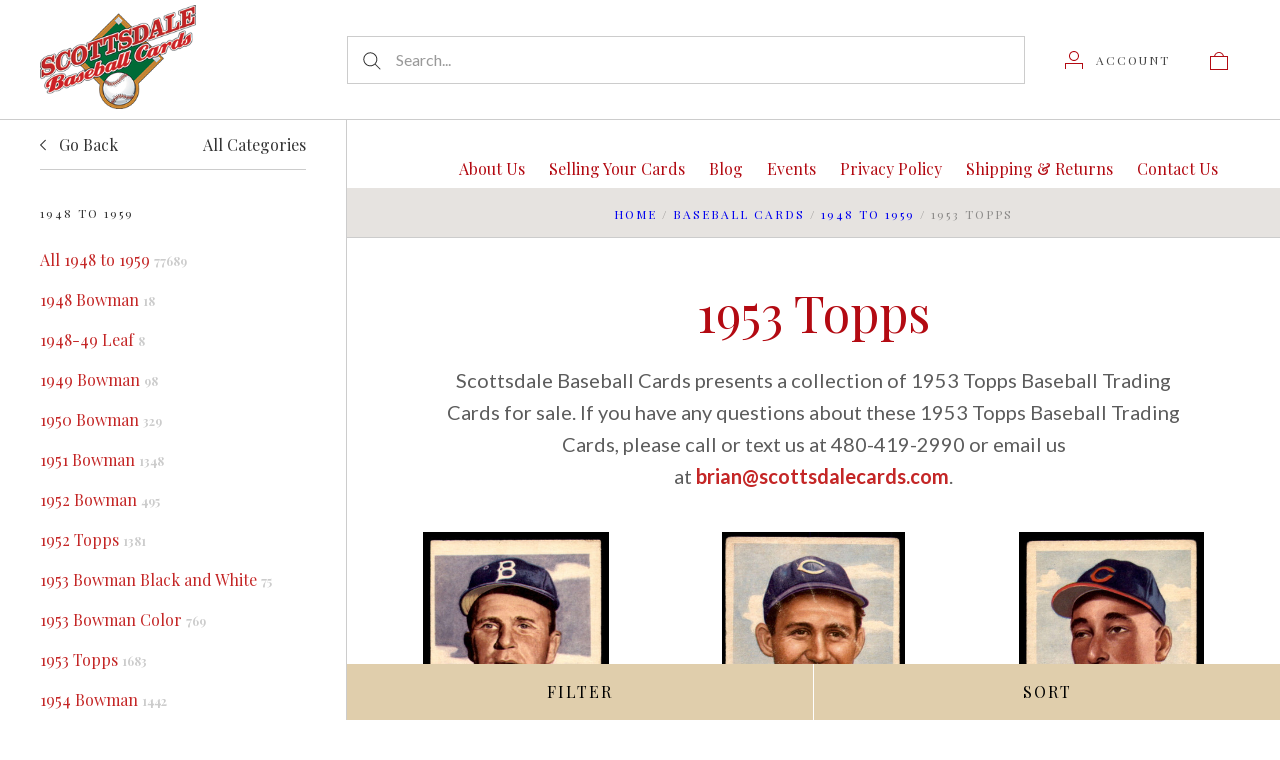

--- FILE ---
content_type: text/html; charset=UTF-8
request_url: https://scottsdalecards.com/baseball-cards/1948-to-1959/1953-topps/
body_size: 31719
content:

<!doctype html>
<html class="no-js" lang="en">
<head>
  <meta http-equiv="X-UA-Compatible" content="IE=edge,chrome=1">

  <title>Baseball Cards - 1948 to 1959 - 1953 Topps - Scottsdale Cards</title>

  <meta name="keywords" content="Baseball Cards, Football Cards, Hockey Cards, Basketball Cards, Non-Sports Cards, Buy Buying Selling Trade Sell Scottsdale Phoenix AZ Arizona Autograph Signed Memorabilia Collectibles PSA PSA/DNA JSA Beckett Graded Raw Certified Authentic Authenticated Movie Comic TV card trading soccer boxing golf Appraisal pricing information topps fleer bowman goudey t206 play ball delong n cards t cards e cards"><link rel='canonical' href='https://scottsdalecards.com/baseball-cards/1948-to-1959/1953-topps/' /><meta name='platform' content='bigcommerce.stencil' />
  

  <link href="https://cdn11.bigcommerce.com/s-60x2jxvi9e/product_images/favicon.png?t=1610142349" rel="shortcut icon">
  <meta name="viewport" content="width=device-width, initial-scale=1, maximum-scale=1">
  <meta name="apple-mobile-web-app-capable" content="yes">
  <meta name="mobile-web-app-capable" content="yes">

  <script>
  function browserSupportsAllFeatures() {
    return window.Promise
      && window.fetch
      && window.URL
      && window.URLSearchParams
      && window.WeakMap
      // object-fit support
      && ('objectFit' in document.documentElement.style);
  }

  function loadScript(src) {
    var js = document.createElement('script');
    js.src = src;
    js.onerror = function () {
      console.error('Failed to load polyfill script ' + src);
    };
    document.head.appendChild(js);
  }

  if (!browserSupportsAllFeatures()) {
    loadScript('https://cdn11.bigcommerce.com/s-60x2jxvi9e/stencil/0e5cc6d0-3411-0139-6cd6-0242ac11001c/e/22fbcca0-af90-0139-86d9-2a066aa1834e/dist/theme-bundle.polyfills.js');
  }
</script>

  <script>
    window.lazySizesConfig = window.lazySizesConfig || {};
    window.lazySizesConfig.loadMode = 1;
  </script>
  <script async src="https://cdn11.bigcommerce.com/s-60x2jxvi9e/stencil/0e5cc6d0-3411-0139-6cd6-0242ac11001c/e/22fbcca0-af90-0139-86d9-2a066aa1834e/dist/theme-bundle.head_async.js"></script>

  <script>document.documentElement.className = document.documentElement.className.replace(/\bno-js\b/,'js');</script>

  <link data-stencil-stylesheet href="https://cdn11.bigcommerce.com/s-60x2jxvi9e/stencil/0e5cc6d0-3411-0139-6cd6-0242ac11001c/e/22fbcca0-af90-0139-86d9-2a066aa1834e/css/theme-eeae54b0-4aed-0139-7ded-0242ac11001a.css" rel="stylesheet">

  <link href="https://fonts.googleapis.com/css?family=Karla:400%7CMontserrat:400%7CPlayfair+Display:400,700%7CLato:400,700&display=swap" rel="stylesheet">

  
<script type="text/javascript" src="https://checkout-sdk.bigcommerce.com/v1/loader.js" defer ></script>
<script type="text/javascript">
var BCData = {};
</script>

<script nonce="">
(function () {
    var xmlHttp = new XMLHttpRequest();

    xmlHttp.open('POST', 'https://bes.gcp.data.bigcommerce.com/nobot');
    xmlHttp.setRequestHeader('Content-Type', 'application/json');
    xmlHttp.send('{"store_id":"1001595015","timezone_offset":"-7.0","timestamp":"2026-01-05T08:41:16.81379000Z","visit_id":"76a49e15-8d2d-4416-a5c9-a4f27f7b160d","channel_id":1}');
})();
</script>

  
  
  

































































  <!-- snippet location html_head -->

  
<script type="application/ld+json">
  {
    "@context": "http://schema.org",
    "@type": "WebSite",
    "name": "Scottsdale Cards",
    "url": "https://scottsdalecards.com/"
  }
</script>
  
   <link rel="stylesheet" href="https://fonts.googleapis.com/css?family=Lobster">
</head>

<body
  class="page-category 
logo-position-left




 infinite-scroll-enabled
  catalog-page

"
  data-currency-code="USD"
>
  <!-- snippet location header -->

  <header class="site-header container">
  <div class="grid-container">
    <div class="site-header-section header-section-branding">
      <button class="button-navigation-toggle" data-navigation-toggle>
        <div class="burger"></div>
        <span class="sr-only">Toggle navigation</span>
      </button>

      <div class="site-header-branding has-logo">
    <a class="logo-image" href="https://scottsdalecards.com/" alt="Scottsdale Cards">
      <img
        src="https://cdn11.bigcommerce.com/s-60x2jxvi9e/images/stencil/original/logo_1429111577__86481_1610141868.original.png"
        alt="Scottsdale Cards"
      >
    </a>
</div>
    </div>

    <div class="site-header-section header-section-search">
      <!-- snippet location forms_search -->

<form
  class="search-form"
  action="/search.php"
  data-validated-form
>
  <div class="form-field">
    <button class="button-search-submit" type="submit">
      <svg width="18px" height="18px" viewBox="0 0 18 18" version="1.1" xmlns="http://www.w3.org/2000/svg" role="presentation">
  <path d="M16.9748737,16.267767 L16.267767,16.9748737 L16.9748737,16.9748737 L16.9748737,16.267767 Z M12.0251263,12.732233 L12.732233,12.0251263 L12.0251263,12.0251263 L12.0251263,12.732233 Z M12.0251263,11.3180195 L17.6819805,16.9748737 L16.9748737,16.9748737 L16.9748737,17.6819805 L11.3180195,12.0251263 L12.0251263,12.0251263 L12.0251263,11.3180195 Z M12.0251263,11.3180195 L17.6819805,16.9748737 L16.9748737,17.6819805 L11.3180195,12.0251263 L12.0251263,11.3180195 Z M12.0251263,11.3180195 L17.6819805,16.9748737 L16.9748737,17.6819805 L11.3180195,12.0251263 L12.0251263,11.3180195 Z M7.31801948,13.3180195 C10.631728,13.3180195 13.3180195,10.631728 13.3180195,7.31801948 C13.3180195,4.00431099 10.631728,1.31801948 7.31801948,1.31801948 C4.00431099,1.31801948 1.31801948,4.00431099 1.31801948,7.31801948 C1.31801948,10.631728 4.00431099,13.3180195 7.31801948,13.3180195 Z M7.31801948,14.3180195 C3.45202624,14.3180195 0.318019485,11.1840127 0.318019485,7.31801948 C0.318019485,3.45202624 3.45202624,0.318019485 7.31801948,0.318019485 C11.1840127,0.318019485 14.3180195,3.45202624 14.3180195,7.31801948 C14.3180195,11.1840127 11.1840127,14.3180195 7.31801948,14.3180195 Z" id="path-1" />
</svg>
    </button>
    <input
      class="search-input form-input form-input-short"
      name="search_query"
      placeholder="Search..."
      autocomplete="off"
      aria-label="Search..."
      required
    >
  </div>
</form>
      <div class="quick-search" data-quick-search>
        <div class="quick-search-loading">
          <span class="quick-search-loader">
            <svg width="333" height="100" viewBox="0 0 333 100" xmlns="http://www.w3.org/2000/svg">
  <g fill="currentColor" fill-rule="evenodd">
    <path d="M124 29h209v16H124zM124 57h81v15h-81zM0 0h100v100H0z"/>
  </g>
</svg>
          </span>
          <span class="quick-search-loader">
            <svg width="333" height="100" viewBox="0 0 333 100" xmlns="http://www.w3.org/2000/svg">
  <g fill="currentColor" fill-rule="evenodd">
    <path d="M124 29h209v16H124zM124 57h81v15h-81zM0 0h100v100H0z"/>
  </g>
</svg>
          </span>
          <span class="quick-search-loader">
            <svg width="333" height="100" viewBox="0 0 333 100" xmlns="http://www.w3.org/2000/svg">
  <g fill="currentColor" fill-rule="evenodd">
    <path d="M124 29h209v16H124zM124 57h81v15h-81zM0 0h100v100H0z"/>
  </g>
</svg>
          </span>
        </div>
      </div>
    </div>

    <div class="site-header-section header-section-utils">
      <div class="site-header-utils">
  
      <a
      class="account-link"
      href="/login.php"
      aria-label="Account"
    >
      <svg width="18" height="18" viewBox="0 0 18 18" xmlns="http://www.w3.org/2000/svg" role="presentation" title="Account">
  <path d="M18 12.5V12H0v6h1v-5h16v5h1v-5.5zM9 10c-2.76 0-5-2.24-5-5s2.24-5 5-5 5 2.24 5 5-2.24 5-5 5zm0-1c2.21 0 4-1.79 4-4s-1.79-4-4-4-4 1.79-4 4 1.79 4 4 4z" fill="#B30A12"/>
</svg>
      <span class="account-link-text">Account</span>
    </a>

  <a
  href="/cart.php"
  class="mini-cart-toggle"
  title="View cart"
  aria-label="View cart"
  data-cart-preview
>
  <div
    class="mini-cart-icon-wrap
      cart-empty
"
  >
    <span class="mini-cart-icon-empty">
      <svg width="18" height="18" viewBox="0 0 18 18" xmlns="http://www.w3.org/2000/svg" role="presentation" title="Cart">
  <path d="M1 17h16V5H1v12zM0 4h18v14H0V4zm5.126 0H5v1h8V4h-.126a4.002 4.002 0 0 0-7.748 0zM4 5a5 5 0 1 1 10 0H4z" fill="#B30A12" />
</svg>
    </span>
    <span class="mini-cart-icon-full">
      <svg  width="18" height="18" viewBox="0 0 18 18" xmlns="http://www.w3.org/2000/svg" role="presentation">
  <path d="M4.1 4a5.002 5.002 0 0 1 9.8 0H18v14H0V4h4.1zm8.839.163S12.57 1 9 1 5.098 4.163 5.098 4.163h7.84z" fill="currentColor" fill-rule="evenodd"/>
</svg>
    </span>
  </div>
  <span
    class="mini-cart-count "
    id="quickcart-count"
  >
    <span class="number">
      (0)
    </span>
  </span>
</a>
</div>
    </div>
  </div>
</header>
  <div class="icons-svg-sprite"><svg style="position: absolute; width: 0; height: 0;" width="0" height="0" version="1.1" xmlns="http://www.w3.org/2000/svg" xmlns:xlink="http://www.w3.org/1999/xlink">
  <defs>
    <symbol id="icon-lock" viewBox="0 0 24 24">
      <title>lock</title>
      <path d="M18 8h-1V6c0-2.76-2.24-5-5-5S7 3.24 7 6v2H6c-1.1 0-2 .9-2 2v10c0 1.1.9 2 2 2h12c1.1 0 2-.9 2-2V10c0-1.1-.9-2-2-2zm-6 9c-1.1 0-2-.9-2-2s.9-2 2-2 2 .9 2 2-.9 2-2 2zm3.1-9H8.9V6c0-1.71 1.39-3.1 3.1-3.1 1.71 0 3.1 1.39 3.1 3.1v2z"></path>
    </symbol>

    <symbol id="icon-plus" viewBox="0 0 10 10">
      <title>plus</title>
      <path d="M4.5 4.5H0v1h4.5V10h1V5.5H10v-1H5.5V0h-1v4.5z"></path>
    </symbol>

    <symbol id="icon-star" viewBox="0 0 15 14">
      <path d="M7.083 11.374l4.38 2.302-.837-4.876 3.543-3.454-4.898-.71L7.082.197l-2.19 4.437-4.895.71L3.54 8.8l-.837 4.876"></path>
    </symbol>
  </defs>
</svg>
</div>

  <div class="site-main">
    <aside
  class="site-main-sidebar has-pages"
  data-sidebar
>
  <div class="site-main-sidebar-inner">
    
<nav
  class="main-navigation
    categories-navigation
"
  data-main-navigation="categories"
>
  <div class="main-navigation-breadcrumbs" data-navigation-breadcrumbs>
    <button
      class="main-navigation-breadcrumb
      navigation-go-back"
      data-toggle-navigation="categories"
      data-navigation-return
    >
      <span class="navigation-go-back-desktop">
        <svg width="7" height="12" viewBox="0 0 7 12" xmlns="http://www.w3.org/2000/svg" role="presentation">
  <path d="M6.01 10.648l-.71.704L-.01 6 5.3.648l.71.704L1.4 6" fill="currentColor"/>
</svg>
      </span>
      Go Back
    </button>
    <button
      class="main-navigation-breadcrumb
      reset-all"
      data-navigation-reset
    >
      All Categories
    </button>
    <span class="main-navigation-panel-title">
        Categories
    </span>
  </div>
  <div class="main-navigation-container">
    <ul
      class="main-navigation-panel
        main-navigation-panel-parent
        is-active"
        data-panel-depth="0"
        data-navigation-menu="categories"
        data-navigation-panel
        data-navigation-panel-parent
      >
        <li
          class="main-navigation-item
          main-navigation-item-parent
          has-children"
          data-navigation-item-parent
        >
          <a
  href="https://scottsdalecards.com/baseball-cards/"
  class="is-active"
    data-toggle-navigation="https://scottsdalecards.com/baseball-cards/"
    data-navigation-name="Baseball Cards"
>
  Baseball Cards
    <span class="main-navigation-item-count">
      549860
    </span>
</a>
  <span class="main-navigation-item-toggle">
    <svg width="7" height="12" viewBox="0 0 7 12" xmlns="http://www.w3.org/2000/svg" role="presentation">
  <path d="M.34 10.66l.71.703L6.364 6.01 1.05.66l-.71.703L4.955 6.01" fill="currentColor"/>
</svg>
  </span>
  <ul
    class="main-navigation-panel
    main-navigation-panel-child
    is-right"
    data-navigation-menu="https://scottsdalecards.com/baseball-cards/"
    data-navigation-panel
  >
    <li class="main-navigation-panel-title">
      Baseball Cards
    </li>
    <li class="main-navigation-item main-navigation-item-all">
      <a
        href="https://scottsdalecards.com/baseball-cards/"
        class="is-active"
        data-navigation-all-name="Baseball Cards"
      >
          All Baseball Cards
          <span class="main-navigation-item-count">
            549860
          </span>
      </a>
    </li>
      <li class="main-navigation-item has-children">
        <a
  href="https://scottsdalecards.com/baseball-cards/1948-to-1959/"
  class="is-active"
    data-toggle-navigation="https://scottsdalecards.com/baseball-cards/1948-to-1959/"
    data-navigation-name="1948 to 1959"
>
  1948 to 1959
    <span class="main-navigation-item-count">
      77689
    </span>
</a>
  <span class="main-navigation-item-toggle">
    <svg width="7" height="12" viewBox="0 0 7 12" xmlns="http://www.w3.org/2000/svg" role="presentation">
  <path d="M.34 10.66l.71.703L6.364 6.01 1.05.66l-.71.703L4.955 6.01" fill="currentColor"/>
</svg>
  </span>
  <ul
    class="main-navigation-panel
    main-navigation-panel-child
    is-right"
    data-navigation-menu="https://scottsdalecards.com/baseball-cards/1948-to-1959/"
    data-navigation-panel
  >
    <li class="main-navigation-panel-title">
      1948 to 1959
    </li>
    <li class="main-navigation-item main-navigation-item-all">
      <a
        href="https://scottsdalecards.com/baseball-cards/1948-to-1959/"
        class="is-active"
        data-navigation-all-name="1948 to 1959"
      >
          All 1948 to 1959
          <span class="main-navigation-item-count">
            77689
          </span>
      </a>
    </li>
      <li class="main-navigation-item ">
        <a
  href="https://scottsdalecards.com/baseball-cards/1948-to-1959/1948-bowman/"
  
>
  1948 Bowman
    <span class="main-navigation-item-count">
      18
    </span>
</a>
      </li>
      <li class="main-navigation-item ">
        <a
  href="https://scottsdalecards.com/baseball-cards/1948-to-1959/1948-49-leaf/"
  
>
  1948-49 Leaf
    <span class="main-navigation-item-count">
      8
    </span>
</a>
      </li>
      <li class="main-navigation-item ">
        <a
  href="https://scottsdalecards.com/baseball-cards/1948-to-1959/1949-bowman/"
  
>
  1949 Bowman
    <span class="main-navigation-item-count">
      98
    </span>
</a>
      </li>
      <li class="main-navigation-item ">
        <a
  href="https://scottsdalecards.com/baseball-cards/1948-to-1959/1950-bowman/"
  
>
  1950 Bowman
    <span class="main-navigation-item-count">
      329
    </span>
</a>
      </li>
      <li class="main-navigation-item ">
        <a
  href="https://scottsdalecards.com/baseball-cards/1948-to-1959/1951-bowman/"
  
>
  1951 Bowman
    <span class="main-navigation-item-count">
      1348
    </span>
</a>
      </li>
      <li class="main-navigation-item ">
        <a
  href="https://scottsdalecards.com/baseball-cards/1948-to-1959/1952-bowman/"
  
>
  1952 Bowman
    <span class="main-navigation-item-count">
      495
    </span>
</a>
      </li>
      <li class="main-navigation-item ">
        <a
  href="https://scottsdalecards.com/baseball-cards/1948-to-1959/1952-topps/"
  
>
  1952 Topps
    <span class="main-navigation-item-count">
      1381
    </span>
</a>
      </li>
      <li class="main-navigation-item ">
        <a
  href="https://scottsdalecards.com/baseball-cards/1948-to-1959/1953-bowman-black-and-white/"
  
>
  1953 Bowman Black and White
    <span class="main-navigation-item-count">
      75
    </span>
</a>
      </li>
      <li class="main-navigation-item ">
        <a
  href="https://scottsdalecards.com/baseball-cards/1948-to-1959/1953-bowman-color-1/"
  
>
  1953 Bowman Color
    <span class="main-navigation-item-count">
      769
    </span>
</a>
      </li>
      <li class="main-navigation-item ">
        <a
  href="https://scottsdalecards.com/baseball-cards/1948-to-1959/1953-topps/"
  class="is-active"
>
  1953 Topps
    <span class="main-navigation-item-count">
      1683
    </span>
</a>
      </li>
      <li class="main-navigation-item ">
        <a
  href="https://scottsdalecards.com/baseball-cards/1948-to-1959/1954-bowman/"
  
>
  1954 Bowman
    <span class="main-navigation-item-count">
      1442
    </span>
</a>
      </li>
      <li class="main-navigation-item ">
        <a
  href="https://scottsdalecards.com/baseball-cards/1948-to-1959/1954-topps/"
  
>
  1954 Topps
    <span class="main-navigation-item-count">
      2447
    </span>
</a>
      </li>
      <li class="main-navigation-item ">
        <a
  href="https://scottsdalecards.com/baseball-cards/1948-to-1959/1955-bowman/"
  
>
  1955 Bowman
    <span class="main-navigation-item-count">
      2143
    </span>
</a>
      </li>
      <li class="main-navigation-item ">
        <a
  href="https://scottsdalecards.com/baseball-cards/1948-to-1959/1955-topps/"
  
>
  1955 Topps
    <span class="main-navigation-item-count">
      2312
    </span>
</a>
      </li>
      <li class="main-navigation-item ">
        <a
  href="https://scottsdalecards.com/baseball-cards/1948-to-1959/1956-topps/"
  
>
  1956 Topps
    <span class="main-navigation-item-count">
      3804
    </span>
</a>
      </li>
      <li class="main-navigation-item ">
        <a
  href="https://scottsdalecards.com/baseball-cards/1948-to-1959/1957-topps/"
  
>
  1957 Topps
    <span class="main-navigation-item-count">
      4899
    </span>
</a>
      </li>
      <li class="main-navigation-item ">
        <a
  href="https://scottsdalecards.com/baseball-cards/1948-to-1959/1958-topps/"
  
>
  1958 Topps
    <span class="main-navigation-item-count">
      6900
    </span>
</a>
      </li>
      <li class="main-navigation-item ">
        <a
  href="https://scottsdalecards.com/baseball-cards/1948-to-1959/1959-fleer-ted-williams/"
  
>
  1959 Fleer Ted Williams
    <span class="main-navigation-item-count">
      43
    </span>
</a>
      </li>
      <li class="main-navigation-item ">
        <a
  href="https://scottsdalecards.com/baseball-cards/1948-to-1959/1959-topps/"
  
>
  1959 Topps
    <span class="main-navigation-item-count">
      8168
    </span>
</a>
      </li>
      <li class="main-navigation-item ">
        <a
  href="https://scottsdalecards.com/baseball-cards/1948-to-1959/other-sets/"
  
>
  Other Sets
    <span class="main-navigation-item-count">
      476
    </span>
</a>
      </li>
  </ul>
      </li>
      <li class="main-navigation-item has-children">
        <a
  href="https://scottsdalecards.com/baseball-cards/1960-to-1969/"
  
    data-toggle-navigation="https://scottsdalecards.com/baseball-cards/1960-to-1969/"
    data-navigation-name="1960 to 1969"
>
  1960 to 1969
    <span class="main-navigation-item-count">
      154766
    </span>
</a>
  <span class="main-navigation-item-toggle">
    <svg width="7" height="12" viewBox="0 0 7 12" xmlns="http://www.w3.org/2000/svg" role="presentation">
  <path d="M.34 10.66l.71.703L6.364 6.01 1.05.66l-.71.703L4.955 6.01" fill="currentColor"/>
</svg>
  </span>
  <ul
    class="main-navigation-panel
    main-navigation-panel-child
    is-right"
    data-navigation-menu="https://scottsdalecards.com/baseball-cards/1960-to-1969/"
    data-navigation-panel
  >
    <li class="main-navigation-panel-title">
      1960 to 1969
    </li>
    <li class="main-navigation-item main-navigation-item-all">
      <a
        href="https://scottsdalecards.com/baseball-cards/1960-to-1969/"
        
        data-navigation-all-name="1960 to 1969"
      >
          All 1960 to 1969
          <span class="main-navigation-item-count">
            154766
          </span>
      </a>
    </li>
      <li class="main-navigation-item ">
        <a
  href="https://scottsdalecards.com/baseball-cards/1960-to-1969/1960-fleer/"
  
>
  1960 Fleer
    <span class="main-navigation-item-count">
      525
    </span>
</a>
      </li>
      <li class="main-navigation-item ">
        <a
  href="https://scottsdalecards.com/baseball-cards/1960-to-1969/1960-leaf/"
  
>
  1960 Leaf
    <span class="main-navigation-item-count">
      20
    </span>
</a>
      </li>
      <li class="main-navigation-item ">
        <a
  href="https://scottsdalecards.com/baseball-cards/1960-to-1969/1960-topps/"
  
>
  1960 Topps
    <span class="main-navigation-item-count">
      8162
    </span>
</a>
      </li>
      <li class="main-navigation-item ">
        <a
  href="https://scottsdalecards.com/baseball-cards/1960-to-1969/1961-fleer/"
  
>
  1961 Fleer
    <span class="main-navigation-item-count">
      1074
    </span>
</a>
      </li>
      <li class="main-navigation-item ">
        <a
  href="https://scottsdalecards.com/baseball-cards/1960-to-1969/1961-post-cereal/"
  
>
  1961 Post Cereal
    <span class="main-navigation-item-count">
      808
    </span>
</a>
      </li>
      <li class="main-navigation-item ">
        <a
  href="https://scottsdalecards.com/baseball-cards/1960-to-1969/1961-scoops/"
  
>
  1961 Scoops
    <span class="main-navigation-item-count">
      61
    </span>
</a>
      </li>
      <li class="main-navigation-item ">
        <a
  href="https://scottsdalecards.com/baseball-cards/1960-to-1969/1961-topps/"
  
>
  1961 Topps
    <span class="main-navigation-item-count">
      7091
    </span>
</a>
      </li>
      <li class="main-navigation-item ">
        <a
  href="https://scottsdalecards.com/baseball-cards/1960-to-1969/1962-post-cereal/"
  
>
  1962 Post Cereal
    <span class="main-navigation-item-count">
      890
    </span>
</a>
      </li>
      <li class="main-navigation-item ">
        <a
  href="https://scottsdalecards.com/baseball-cards/1960-to-1969/1962-topps/"
  
>
  1962 Topps
    <span class="main-navigation-item-count">
      7262
    </span>
</a>
      </li>
      <li class="main-navigation-item ">
        <a
  href="https://scottsdalecards.com/baseball-cards/1960-to-1969/1963-fleer/"
  
>
  1963 Fleer
    <span class="main-navigation-item-count">
      652
    </span>
</a>
      </li>
      <li class="main-navigation-item ">
        <a
  href="https://scottsdalecards.com/baseball-cards/1960-to-1969/1963-post-cereal/"
  
>
  1963 Post Cereal
    <span class="main-navigation-item-count">
      416
    </span>
</a>
      </li>
      <li class="main-navigation-item ">
        <a
  href="https://scottsdalecards.com/baseball-cards/1960-to-1969/1963-topps/"
  
>
  1963 Topps
    <span class="main-navigation-item-count">
      5838
    </span>
</a>
      </li>
      <li class="main-navigation-item ">
        <a
  href="https://scottsdalecards.com/baseball-cards/1960-to-1969/1963-topps-coins/"
  
>
  1963 Topps Coins
    <span class="main-navigation-item-count">
      0
    </span>
</a>
      </li>
      <li class="main-navigation-item ">
        <a
  href="https://scottsdalecards.com/baseball-cards/1960-to-1969/1964-topps/"
  
>
  1964 Topps
    <span class="main-navigation-item-count">
      7416
    </span>
</a>
      </li>
      <li class="main-navigation-item ">
        <a
  href="https://scottsdalecards.com/baseball-cards/1960-to-1969/1964-topps-coins/"
  
>
  1964 Topps Coins
    <span class="main-navigation-item-count">
      20
    </span>
</a>
      </li>
      <li class="main-navigation-item ">
        <a
  href="https://scottsdalecards.com/baseball-cards/1960-to-1969/1964-topps-giants/"
  
>
  1964 Topps Giants
    <span class="main-navigation-item-count">
      43
    </span>
</a>
      </li>
      <li class="main-navigation-item ">
        <a
  href="https://scottsdalecards.com/baseball-cards/1960-to-1969/1965-topps/"
  
>
  1965 Topps
    <span class="main-navigation-item-count">
      6613
    </span>
</a>
      </li>
      <li class="main-navigation-item ">
        <a
  href="https://scottsdalecards.com/baseball-cards/1960-to-1969/1966-topps/"
  
>
  1966 Topps
    <span class="main-navigation-item-count">
      5833
    </span>
</a>
      </li>
      <li class="main-navigation-item ">
        <a
  href="https://scottsdalecards.com/baseball-cards/1960-to-1969/1967-topps/"
  
>
  1967 Topps
    <span class="main-navigation-item-count">
      7629
    </span>
</a>
      </li>
      <li class="main-navigation-item ">
        <a
  href="https://scottsdalecards.com/baseball-cards/1960-to-1969/1968-topps/"
  
>
  1968 Topps
    <span class="main-navigation-item-count">
      6593
    </span>
</a>
      </li>
      <li class="main-navigation-item ">
        <a
  href="https://scottsdalecards.com/baseball-cards/1960-to-1969/1968-topps-game/"
  
>
  1968 Topps Game
    <span class="main-navigation-item-count">
      131
    </span>
</a>
      </li>
      <li class="main-navigation-item ">
        <a
  href="https://scottsdalecards.com/baseball-cards/1960-to-1969/1969-topps/"
  
>
  1969 Topps
    <span class="main-navigation-item-count">
      9146
    </span>
</a>
      </li>
      <li class="main-navigation-item ">
        <a
  href="https://scottsdalecards.com/baseball-cards/1960-to-1969/1969-topps-deckle-edge-1/"
  
>
  1969 Topps Deckle Edge
    <span class="main-navigation-item-count">
      152
    </span>
</a>
      </li>
      <li class="main-navigation-item ">
        <a
  href="https://scottsdalecards.com/baseball-cards/1960-to-1969/other-sets/"
  
>
  Other Sets
    <span class="main-navigation-item-count">
      987
    </span>
</a>
      </li>
  </ul>
      </li>
      <li class="main-navigation-item has-children">
        <a
  href="https://scottsdalecards.com/baseball-cards/1970-to-1979/"
  
    data-toggle-navigation="https://scottsdalecards.com/baseball-cards/1970-to-1979/"
    data-navigation-name="1970 to 1979"
>
  1970 to 1979
    <span class="main-navigation-item-count">
      124932
    </span>
</a>
  <span class="main-navigation-item-toggle">
    <svg width="7" height="12" viewBox="0 0 7 12" xmlns="http://www.w3.org/2000/svg" role="presentation">
  <path d="M.34 10.66l.71.703L6.364 6.01 1.05.66l-.71.703L4.955 6.01" fill="currentColor"/>
</svg>
  </span>
  <ul
    class="main-navigation-panel
    main-navigation-panel-child
    is-right"
    data-navigation-menu="https://scottsdalecards.com/baseball-cards/1970-to-1979/"
    data-navigation-panel
  >
    <li class="main-navigation-panel-title">
      1970 to 1979
    </li>
    <li class="main-navigation-item main-navigation-item-all">
      <a
        href="https://scottsdalecards.com/baseball-cards/1970-to-1979/"
        
        data-navigation-all-name="1970 to 1979"
      >
          All 1970 to 1979
          <span class="main-navigation-item-count">
            124932
          </span>
      </a>
    </li>
      <li class="main-navigation-item ">
        <a
  href="https://scottsdalecards.com/baseball-cards/1970-to-1979/1970-topps/"
  
>
  1970 Topps
    <span class="main-navigation-item-count">
      8457
    </span>
</a>
      </li>
      <li class="main-navigation-item ">
        <a
  href="https://scottsdalecards.com/baseball-cards/1970-to-1979/1971-topps/"
  
>
  1971 Topps
    <span class="main-navigation-item-count">
      8549
    </span>
</a>
      </li>
      <li class="main-navigation-item ">
        <a
  href="https://scottsdalecards.com/baseball-cards/1970-to-1979/1972-topps/"
  
>
  1972 Topps
    <span class="main-navigation-item-count">
      10139
    </span>
</a>
      </li>
      <li class="main-navigation-item ">
        <a
  href="https://scottsdalecards.com/baseball-cards/1970-to-1979/1973-topps/"
  
>
  1973 Topps
    <span class="main-navigation-item-count">
      7740
    </span>
</a>
      </li>
      <li class="main-navigation-item ">
        <a
  href="https://scottsdalecards.com/baseball-cards/1970-to-1979/1974-topps/"
  
>
  1974 Topps
    <span class="main-navigation-item-count">
      7167
    </span>
</a>
      </li>
      <li class="main-navigation-item ">
        <a
  href="https://scottsdalecards.com/baseball-cards/1970-to-1979/1975-topps/"
  
>
  1975 Topps
    <span class="main-navigation-item-count">
      6263
    </span>
</a>
      </li>
      <li class="main-navigation-item ">
        <a
  href="https://scottsdalecards.com/baseball-cards/1970-to-1979/1975-topps-mini/"
  
>
  1975 Topps Mini
    <span class="main-navigation-item-count">
      3268
    </span>
</a>
      </li>
      <li class="main-navigation-item ">
        <a
  href="https://scottsdalecards.com/baseball-cards/1970-to-1979/1976-topps/"
  
>
  1976 Topps
    <span class="main-navigation-item-count">
      3316
    </span>
</a>
      </li>
      <li class="main-navigation-item ">
        <a
  href="https://scottsdalecards.com/baseball-cards/1970-to-1979/1977-topps/"
  
>
  1977 Topps
    <span class="main-navigation-item-count">
      1211
    </span>
</a>
      </li>
      <li class="main-navigation-item ">
        <a
  href="https://scottsdalecards.com/baseball-cards/1970-to-1979/1978-topps/"
  
>
  1978 Topps
    <span class="main-navigation-item-count">
      2248
    </span>
</a>
      </li>
      <li class="main-navigation-item ">
        <a
  href="https://scottsdalecards.com/baseball-cards/1970-to-1979/1979-topps/"
  
>
  1979 Topps
    <span class="main-navigation-item-count">
      1104
    </span>
</a>
      </li>
      <li class="main-navigation-item ">
        <a
  href="https://scottsdalecards.com/baseball-cards/1970-to-1979/other-sets/"
  
>
  Other Sets
    <span class="main-navigation-item-count">
      3003
    </span>
</a>
      </li>
  </ul>
      </li>
      <li class="main-navigation-item has-children">
        <a
  href="https://scottsdalecards.com/baseball-cards/1980-to-1989/"
  
    data-toggle-navigation="https://scottsdalecards.com/baseball-cards/1980-to-1989/"
    data-navigation-name="1980 to 1989"
>
  1980 to 1989
    <span class="main-navigation-item-count">
      2851
    </span>
</a>
  <span class="main-navigation-item-toggle">
    <svg width="7" height="12" viewBox="0 0 7 12" xmlns="http://www.w3.org/2000/svg" role="presentation">
  <path d="M.34 10.66l.71.703L6.364 6.01 1.05.66l-.71.703L4.955 6.01" fill="currentColor"/>
</svg>
  </span>
  <ul
    class="main-navigation-panel
    main-navigation-panel-child
    is-right"
    data-navigation-menu="https://scottsdalecards.com/baseball-cards/1980-to-1989/"
    data-navigation-panel
  >
    <li class="main-navigation-panel-title">
      1980 to 1989
    </li>
    <li class="main-navigation-item main-navigation-item-all">
      <a
        href="https://scottsdalecards.com/baseball-cards/1980-to-1989/"
        
        data-navigation-all-name="1980 to 1989"
      >
          All 1980 to 1989
          <span class="main-navigation-item-count">
            2851
          </span>
      </a>
    </li>
      <li class="main-navigation-item ">
        <a
  href="https://scottsdalecards.com/baseball-cards/1980-to-1989/1981/"
  
>
  1981
    <span class="main-navigation-item-count">
      0
    </span>
</a>
      </li>
  </ul>
      </li>
      <li class="main-navigation-item ">
        <a
  href="https://scottsdalecards.com/baseball-cards/1990-to-present/"
  
>
  1990 to Present
    <span class="main-navigation-item-count">
      471
    </span>
</a>
      </li>
      <li class="main-navigation-item ">
        <a
  href="https://scottsdalecards.com/baseball-cards/complete-sets/"
  
>
  Complete Sets
    <span class="main-navigation-item-count">
      59
    </span>
</a>
      </li>
      <li class="main-navigation-item ">
        <a
  href="https://scottsdalecards.com/baseball-cards/team-sets/"
  
>
  Team Sets
    <span class="main-navigation-item-count">
      0
    </span>
</a>
      </li>
      <li class="main-navigation-item has-children">
        <a
  href="https://scottsdalecards.com/baseball-cards/unopened/"
  
    data-toggle-navigation="https://scottsdalecards.com/baseball-cards/unopened/"
    data-navigation-name="Unopened"
>
  Unopened
    <span class="main-navigation-item-count">
      288
    </span>
</a>
  <span class="main-navigation-item-toggle">
    <svg width="7" height="12" viewBox="0 0 7 12" xmlns="http://www.w3.org/2000/svg" role="presentation">
  <path d="M.34 10.66l.71.703L6.364 6.01 1.05.66l-.71.703L4.955 6.01" fill="currentColor"/>
</svg>
  </span>
  <ul
    class="main-navigation-panel
    main-navigation-panel-child
    is-right"
    data-navigation-menu="https://scottsdalecards.com/baseball-cards/unopened/"
    data-navigation-panel
  >
    <li class="main-navigation-panel-title">
      Unopened
    </li>
    <li class="main-navigation-item main-navigation-item-all">
      <a
        href="https://scottsdalecards.com/baseball-cards/unopened/"
        
        data-navigation-all-name="Unopened"
      >
          All Unopened
          <span class="main-navigation-item-count">
            288
          </span>
      </a>
    </li>
      <li class="main-navigation-item ">
        <a
  href="https://scottsdalecards.com/baseball-cards/unopened/boxes/"
  
>
  Boxes
    <span class="main-navigation-item-count">
      108
    </span>
</a>
      </li>
      <li class="main-navigation-item ">
        <a
  href="https://scottsdalecards.com/baseball-cards/unopened/cases/"
  
>
  Cases 
    <span class="main-navigation-item-count">
      0
    </span>
</a>
      </li>
      <li class="main-navigation-item ">
        <a
  href="https://scottsdalecards.com/baseball-cards/unopened/packs/"
  
>
  Packs
    <span class="main-navigation-item-count">
      35
    </span>
</a>
      </li>
  </ul>
      </li>
      <li class="main-navigation-item ">
        <a
  href="https://scottsdalecards.com/baseball-cards/wrappers/"
  
>
  Wrappers
    <span class="main-navigation-item-count">
      1
    </span>
</a>
      </li>
      <li class="main-navigation-item has-children">
        <a
  href="https://scottsdalecards.com/baseball-cards/graded-cards/"
  
    data-toggle-navigation="https://scottsdalecards.com/baseball-cards/graded-cards/"
    data-navigation-name="Graded Cards"
>
  Graded Cards
    <span class="main-navigation-item-count">
      3746
    </span>
</a>
  <span class="main-navigation-item-toggle">
    <svg width="7" height="12" viewBox="0 0 7 12" xmlns="http://www.w3.org/2000/svg" role="presentation">
  <path d="M.34 10.66l.71.703L6.364 6.01 1.05.66l-.71.703L4.955 6.01" fill="currentColor"/>
</svg>
  </span>
  <ul
    class="main-navigation-panel
    main-navigation-panel-child
    is-right"
    data-navigation-menu="https://scottsdalecards.com/baseball-cards/graded-cards/"
    data-navigation-panel
  >
    <li class="main-navigation-panel-title">
      Graded Cards
    </li>
    <li class="main-navigation-item main-navigation-item-all">
      <a
        href="https://scottsdalecards.com/baseball-cards/graded-cards/"
        
        data-navigation-all-name="Graded Cards"
      >
          All Graded Cards
          <span class="main-navigation-item-count">
            3746
          </span>
      </a>
    </li>
      <li class="main-navigation-item ">
        <a
  href="https://scottsdalecards.com/baseball-cards/graded-cards/1880-to-1947/"
  
>
  1880 to 1947
    <span class="main-navigation-item-count">
      11
    </span>
</a>
      </li>
      <li class="main-navigation-item ">
        <a
  href="https://scottsdalecards.com/baseball-cards/graded-cards/1948-to-1959/"
  
>
  1948 to 1959
    <span class="main-navigation-item-count">
      372
    </span>
</a>
      </li>
      <li class="main-navigation-item ">
        <a
  href="https://scottsdalecards.com/baseball-cards/graded-cards/1960-to-1969/"
  
>
  1960 to 1969
    <span class="main-navigation-item-count">
      376
    </span>
</a>
      </li>
      <li class="main-navigation-item ">
        <a
  href="https://scottsdalecards.com/baseball-cards/graded-cards/1970-to-1979/"
  
>
  1970 to 1979
    <span class="main-navigation-item-count">
      127
    </span>
</a>
      </li>
      <li class="main-navigation-item ">
        <a
  href="https://scottsdalecards.com/baseball-cards/graded-cards/1980-to-1989/"
  
>
  1980 to 1989
    <span class="main-navigation-item-count">
      0
    </span>
</a>
      </li>
      <li class="main-navigation-item ">
        <a
  href="https://scottsdalecards.com/baseball-cards/graded-cards/1990-to-present/"
  
>
  1990 to Present
    <span class="main-navigation-item-count">
      211
    </span>
</a>
      </li>
  </ul>
      </li>
      <li class="main-navigation-item has-children">
        <a
  href="https://scottsdalecards.com/baseball-cards/pre-war-cards/"
  
    data-toggle-navigation="https://scottsdalecards.com/baseball-cards/pre-war-cards/"
    data-navigation-name="Pre War Cards"
>
  Pre War Cards
    <span class="main-navigation-item-count">
      764
    </span>
</a>
  <span class="main-navigation-item-toggle">
    <svg width="7" height="12" viewBox="0 0 7 12" xmlns="http://www.w3.org/2000/svg" role="presentation">
  <path d="M.34 10.66l.71.703L6.364 6.01 1.05.66l-.71.703L4.955 6.01" fill="currentColor"/>
</svg>
  </span>
  <ul
    class="main-navigation-panel
    main-navigation-panel-child
    is-right"
    data-navigation-menu="https://scottsdalecards.com/baseball-cards/pre-war-cards/"
    data-navigation-panel
  >
    <li class="main-navigation-panel-title">
      Pre War Cards
    </li>
    <li class="main-navigation-item main-navigation-item-all">
      <a
        href="https://scottsdalecards.com/baseball-cards/pre-war-cards/"
        
        data-navigation-all-name="Pre War Cards"
      >
          All Pre War Cards
          <span class="main-navigation-item-count">
            764
          </span>
      </a>
    </li>
      <li class="main-navigation-item ">
        <a
  href="https://scottsdalecards.com/baseball-cards/pre-war-cards/1909-t206/"
  
>
  1909 T206
    <span class="main-navigation-item-count">
      0
    </span>
</a>
      </li>
      <li class="main-navigation-item ">
        <a
  href="https://scottsdalecards.com/baseball-cards/pre-war-cards/1933-goudey/"
  
>
  1933 Goudey
    <span class="main-navigation-item-count">
      166
    </span>
</a>
      </li>
      <li class="main-navigation-item ">
        <a
  href="https://scottsdalecards.com/baseball-cards/pre-war-cards/1934-goudey/"
  
>
  1934 Goudey
    <span class="main-navigation-item-count">
      10
    </span>
</a>
      </li>
      <li class="main-navigation-item ">
        <a
  href="https://scottsdalecards.com/baseball-cards/pre-war-cards/1934-36-diamond-star/"
  
>
  1934-36 Diamond Star
    <span class="main-navigation-item-count">
      0
    </span>
</a>
      </li>
      <li class="main-navigation-item ">
        <a
  href="https://scottsdalecards.com/baseball-cards/pre-war-cards/1935-goudey/"
  
>
  1935 Goudey
    <span class="main-navigation-item-count">
      0
    </span>
</a>
      </li>
      <li class="main-navigation-item ">
        <a
  href="https://scottsdalecards.com/baseball-cards/pre-war-cards/1936-goudey/"
  
>
  1936 Goudey
    <span class="main-navigation-item-count">
      0
    </span>
</a>
      </li>
      <li class="main-navigation-item ">
        <a
  href="https://scottsdalecards.com/baseball-cards/pre-war-cards/1938-goudey/"
  
>
  1938 Goudey
    <span class="main-navigation-item-count">
      0
    </span>
</a>
      </li>
      <li class="main-navigation-item ">
        <a
  href="https://scottsdalecards.com/baseball-cards/pre-war-cards/1939-goudey/"
  
>
  1939 Goudey
    <span class="main-navigation-item-count">
      0
    </span>
</a>
      </li>
      <li class="main-navigation-item ">
        <a
  href="https://scottsdalecards.com/baseball-cards/pre-war-cards/1939-play-ball/"
  
>
  1939 Play Ball
    <span class="main-navigation-item-count">
      10
    </span>
</a>
      </li>
      <li class="main-navigation-item ">
        <a
  href="https://scottsdalecards.com/baseball-cards/pre-war-cards/1940-play-ball/"
  
>
  1940 Play Ball
    <span class="main-navigation-item-count">
      9
    </span>
</a>
      </li>
      <li class="main-navigation-item ">
        <a
  href="https://scottsdalecards.com/baseball-cards/pre-war-cards/1941-play-ball/"
  
>
  1941 Play Ball
    <span class="main-navigation-item-count">
      1
    </span>
</a>
      </li>
      <li class="main-navigation-item ">
        <a
  href="https://scottsdalecards.com/baseball-cards/pre-war-cards/goudey-1940/"
  
>
  Goudey 1940
    <span class="main-navigation-item-count">
      0
    </span>
</a>
      </li>
      <li class="main-navigation-item ">
        <a
  href="https://scottsdalecards.com/baseball-cards/pre-war-cards/other-sets/"
  
>
  Other Sets
    <span class="main-navigation-item-count">
      154
    </span>
</a>
      </li>
  </ul>
      </li>
  </ul>
        </li>
        <li
          class="main-navigation-item
          main-navigation-item-parent
          has-children"
          data-navigation-item-parent
        >
          <a
  href="https://scottsdalecards.com/basketball-cards/"
  
    data-toggle-navigation="https://scottsdalecards.com/basketball-cards/"
    data-navigation-name="Basketball Cards"
>
  Basketball Cards
    <span class="main-navigation-item-count">
      60067
    </span>
</a>
  <span class="main-navigation-item-toggle">
    <svg width="7" height="12" viewBox="0 0 7 12" xmlns="http://www.w3.org/2000/svg" role="presentation">
  <path d="M.34 10.66l.71.703L6.364 6.01 1.05.66l-.71.703L4.955 6.01" fill="currentColor"/>
</svg>
  </span>
  <ul
    class="main-navigation-panel
    main-navigation-panel-child
    is-right"
    data-navigation-menu="https://scottsdalecards.com/basketball-cards/"
    data-navigation-panel
  >
    <li class="main-navigation-panel-title">
      Basketball Cards
    </li>
    <li class="main-navigation-item main-navigation-item-all">
      <a
        href="https://scottsdalecards.com/basketball-cards/"
        
        data-navigation-all-name="Basketball Cards"
      >
          All Basketball Cards
          <span class="main-navigation-item-count">
            60067
          </span>
      </a>
    </li>
      <li class="main-navigation-item has-children">
        <a
  href="https://scottsdalecards.com/basketball-cards/1948-to-1969/"
  
    data-toggle-navigation="https://scottsdalecards.com/basketball-cards/1948-to-1969/"
    data-navigation-name="1948 to 1969"
>
  1948 to 1969
    <span class="main-navigation-item-count">
      342
    </span>
</a>
  <span class="main-navigation-item-toggle">
    <svg width="7" height="12" viewBox="0 0 7 12" xmlns="http://www.w3.org/2000/svg" role="presentation">
  <path d="M.34 10.66l.71.703L6.364 6.01 1.05.66l-.71.703L4.955 6.01" fill="currentColor"/>
</svg>
  </span>
  <ul
    class="main-navigation-panel
    main-navigation-panel-child
    is-right"
    data-navigation-menu="https://scottsdalecards.com/basketball-cards/1948-to-1969/"
    data-navigation-panel
  >
    <li class="main-navigation-panel-title">
      1948 to 1969
    </li>
    <li class="main-navigation-item main-navigation-item-all">
      <a
        href="https://scottsdalecards.com/basketball-cards/1948-to-1969/"
        
        data-navigation-all-name="1948 to 1969"
      >
          All 1948 to 1969
          <span class="main-navigation-item-count">
            342
          </span>
      </a>
    </li>
      <li class="main-navigation-item ">
        <a
  href="https://scottsdalecards.com/basketball-cards/1948-to-1969/1948-bowman/"
  
>
  1948 Bowman
    <span class="main-navigation-item-count">
      30
    </span>
</a>
      </li>
      <li class="main-navigation-item ">
        <a
  href="https://scottsdalecards.com/basketball-cards/1948-to-1969/1957-58-topps/"
  
>
  1957-58 Topps
    <span class="main-navigation-item-count">
      1
    </span>
</a>
      </li>
      <li class="main-navigation-item ">
        <a
  href="https://scottsdalecards.com/basketball-cards/1948-to-1969/1961-62-fleer/"
  
>
  1961-62 Fleer
    <span class="main-navigation-item-count">
      14
    </span>
</a>
      </li>
      <li class="main-navigation-item ">
        <a
  href="https://scottsdalecards.com/basketball-cards/1948-to-1969/1969-70-topps/"
  
>
  1969-70 Topps
    <span class="main-navigation-item-count">
      106
    </span>
</a>
      </li>
      <li class="main-navigation-item ">
        <a
  href="https://scottsdalecards.com/basketball-cards/1948-to-1969/1969-70-topps-rulers/"
  
>
  1969-70 Topps Rulers
    <span class="main-navigation-item-count">
      0
    </span>
</a>
      </li>
      <li class="main-navigation-item ">
        <a
  href="https://scottsdalecards.com/basketball-cards/1948-to-1969/other-sets/"
  
>
  Other Sets
    <span class="main-navigation-item-count">
      19
    </span>
</a>
      </li>
  </ul>
      </li>
      <li class="main-navigation-item has-children">
        <a
  href="https://scottsdalecards.com/basketball-cards/1970-to-1979/"
  
    data-toggle-navigation="https://scottsdalecards.com/basketball-cards/1970-to-1979/"
    data-navigation-name="1970 to 1979"
>
  1970 to 1979
    <span class="main-navigation-item-count">
      27902
    </span>
</a>
  <span class="main-navigation-item-toggle">
    <svg width="7" height="12" viewBox="0 0 7 12" xmlns="http://www.w3.org/2000/svg" role="presentation">
  <path d="M.34 10.66l.71.703L6.364 6.01 1.05.66l-.71.703L4.955 6.01" fill="currentColor"/>
</svg>
  </span>
  <ul
    class="main-navigation-panel
    main-navigation-panel-child
    is-right"
    data-navigation-menu="https://scottsdalecards.com/basketball-cards/1970-to-1979/"
    data-navigation-panel
  >
    <li class="main-navigation-panel-title">
      1970 to 1979
    </li>
    <li class="main-navigation-item main-navigation-item-all">
      <a
        href="https://scottsdalecards.com/basketball-cards/1970-to-1979/"
        
        data-navigation-all-name="1970 to 1979"
      >
          All 1970 to 1979
          <span class="main-navigation-item-count">
            27902
          </span>
      </a>
    </li>
      <li class="main-navigation-item ">
        <a
  href="https://scottsdalecards.com/basketball-cards/1970-to-1979/1970-71-topps/"
  
>
  1970-71 Topps
    <span class="main-navigation-item-count">
      208
    </span>
</a>
      </li>
      <li class="main-navigation-item ">
        <a
  href="https://scottsdalecards.com/basketball-cards/1970-to-1979/1971-72-topps/"
  
>
  1971-72 Topps
    <span class="main-navigation-item-count">
      2063
    </span>
</a>
      </li>
      <li class="main-navigation-item ">
        <a
  href="https://scottsdalecards.com/basketball-cards/1970-to-1979/1972-73-topps/"
  
>
  1972-73 Topps
    <span class="main-navigation-item-count">
      2682
    </span>
</a>
      </li>
      <li class="main-navigation-item ">
        <a
  href="https://scottsdalecards.com/basketball-cards/1970-to-1979/1973-74-topps/"
  
>
  1973-74 Topps
    <span class="main-navigation-item-count">
      1784
    </span>
</a>
      </li>
      <li class="main-navigation-item ">
        <a
  href="https://scottsdalecards.com/basketball-cards/1970-to-1979/1974-75-topps/"
  
>
  1974-75 Topps
    <span class="main-navigation-item-count">
      2599
    </span>
</a>
      </li>
      <li class="main-navigation-item ">
        <a
  href="https://scottsdalecards.com/basketball-cards/1970-to-1979/1975-76-topps/"
  
>
  1975-76 Topps
    <span class="main-navigation-item-count">
      1601
    </span>
</a>
      </li>
      <li class="main-navigation-item ">
        <a
  href="https://scottsdalecards.com/basketball-cards/1970-to-1979/1976-77-topps/"
  
>
  1976-77 Topps
    <span class="main-navigation-item-count">
      145
    </span>
</a>
      </li>
      <li class="main-navigation-item ">
        <a
  href="https://scottsdalecards.com/1977-78"
  
>
  1977-78 Topps
    <span class="main-navigation-item-count">
      1412
    </span>
</a>
      </li>
      <li class="main-navigation-item ">
        <a
  href="https://scottsdalecards.com/basketball-cards/1970-to-1979/1978-79-topps/"
  
>
  1978-79 Topps
    <span class="main-navigation-item-count">
      680
    </span>
</a>
      </li>
      <li class="main-navigation-item ">
        <a
  href="https://scottsdalecards.com/basketball-cards/1970-to-1979/1979-80-topps/"
  
>
  1979-80 Topps
    <span class="main-navigation-item-count">
      777
    </span>
</a>
      </li>
      <li class="main-navigation-item ">
        <a
  href="https://scottsdalecards.com/basketball-cards/1970-to-1979/other-sets/"
  
>
  Other Sets
    <span class="main-navigation-item-count">
      0
    </span>
</a>
      </li>
  </ul>
      </li>
      <li class="main-navigation-item has-children">
        <a
  href="https://scottsdalecards.com/basketball-cards/1980-to-1989/"
  
    data-toggle-navigation="https://scottsdalecards.com/basketball-cards/1980-to-1989/"
    data-navigation-name="1980 to 1989"
>
  1980 to 1989
    <span class="main-navigation-item-count">
      9734
    </span>
</a>
  <span class="main-navigation-item-toggle">
    <svg width="7" height="12" viewBox="0 0 7 12" xmlns="http://www.w3.org/2000/svg" role="presentation">
  <path d="M.34 10.66l.71.703L6.364 6.01 1.05.66l-.71.703L4.955 6.01" fill="currentColor"/>
</svg>
  </span>
  <ul
    class="main-navigation-panel
    main-navigation-panel-child
    is-right"
    data-navigation-menu="https://scottsdalecards.com/basketball-cards/1980-to-1989/"
    data-navigation-panel
  >
    <li class="main-navigation-panel-title">
      1980 to 1989
    </li>
    <li class="main-navigation-item main-navigation-item-all">
      <a
        href="https://scottsdalecards.com/basketball-cards/1980-to-1989/"
        
        data-navigation-all-name="1980 to 1989"
      >
          All 1980 to 1989
          <span class="main-navigation-item-count">
            9734
          </span>
      </a>
    </li>
      <li class="main-navigation-item ">
        <a
  href="https://scottsdalecards.com/basketball-cards/1980-to-1989/1980-81-topps/"
  
>
  1980-81 Topps
    <span class="main-navigation-item-count">
      2
    </span>
</a>
      </li>
      <li class="main-navigation-item ">
        <a
  href="https://scottsdalecards.com/basketball-cards/1980-to-1989/1981-82-topps/"
  
>
  1981-82 Topps
    <span class="main-navigation-item-count">
      210
    </span>
</a>
      </li>
      <li class="main-navigation-item ">
        <a
  href="https://scottsdalecards.com/basketball-cards/1980-to-1989/1983-84-star-company/"
  
>
  1983-84 Star Company
    <span class="main-navigation-item-count">
      0
    </span>
</a>
      </li>
      <li class="main-navigation-item ">
        <a
  href="https://scottsdalecards.com/basketball-cards/1980-to-1989/1984-85-star-company/"
  
>
  1984-85 Star Company
    <span class="main-navigation-item-count">
      0
    </span>
</a>
      </li>
      <li class="main-navigation-item ">
        <a
  href="https://scottsdalecards.com/basketball-cards/1980-to-1989/1985-86-star-company/"
  
>
  1985-86 Star Company
    <span class="main-navigation-item-count">
      0
    </span>
</a>
      </li>
      <li class="main-navigation-item ">
        <a
  href="https://scottsdalecards.com/basketball-cards/1980-to-1989/1986-87-fleer/"
  
>
  1986-87 Fleer
    <span class="main-navigation-item-count">
      1928
    </span>
</a>
      </li>
      <li class="main-navigation-item ">
        <a
  href="https://scottsdalecards.com/basketball-cards/1980-to-1989/1986-87-fleer-stickers/"
  
>
  1986-87 Fleer Stickers
    <span class="main-navigation-item-count">
      63
    </span>
</a>
      </li>
      <li class="main-navigation-item ">
        <a
  href="https://scottsdalecards.com/basketball-cards/1980-to-1989/1987-88-fleer/"
  
>
  1987-88 Fleer
    <span class="main-navigation-item-count">
      1012
    </span>
</a>
      </li>
      <li class="main-navigation-item ">
        <a
  href="https://scottsdalecards.com/basketball-cards/1980-to-1989/1987-88-fleer-stickers/"
  
>
  1987-88 Fleer Stickers
    <span class="main-navigation-item-count">
      5
    </span>
</a>
      </li>
      <li class="main-navigation-item ">
        <a
  href="https://scottsdalecards.com/basketball-cards/1980-to-1989/1988-89-fleer/"
  
>
  1988-89 Fleer
    <span class="main-navigation-item-count">
      934
    </span>
</a>
      </li>
      <li class="main-navigation-item ">
        <a
  href="https://scottsdalecards.com/basketball-cards/1980-to-1989/1988-89-fleer-stickers/"
  
>
  1988-89 Fleer Stickers
    <span class="main-navigation-item-count">
      3
    </span>
</a>
      </li>
      <li class="main-navigation-item ">
        <a
  href="https://scottsdalecards.com/basketball-cards/1980-to-1989/1989-90-fleer/"
  
>
  1989-90 Fleer
    <span class="main-navigation-item-count">
      16
    </span>
</a>
      </li>
      <li class="main-navigation-item ">
        <a
  href="https://scottsdalecards.com/basketball-cards/1980-to-1989/1989-90-fleer-stickers/"
  
>
  1989-90 Fleer Stickers
    <span class="main-navigation-item-count">
      0
    </span>
</a>
      </li>
      <li class="main-navigation-item ">
        <a
  href="https://scottsdalecards.com/basketball-cards/1980-to-1989/other-sets/"
  
>
  Other Sets
    <span class="main-navigation-item-count">
      710
    </span>
</a>
      </li>
  </ul>
      </li>
      <li class="main-navigation-item has-children">
        <a
  href="https://scottsdalecards.com/basketball-cards/1990-to-1999/"
  
    data-toggle-navigation="https://scottsdalecards.com/basketball-cards/1990-to-1999/"
    data-navigation-name="1990 to 1999"
>
  1990 to 1999
    <span class="main-navigation-item-count">
      149
    </span>
</a>
  <span class="main-navigation-item-toggle">
    <svg width="7" height="12" viewBox="0 0 7 12" xmlns="http://www.w3.org/2000/svg" role="presentation">
  <path d="M.34 10.66l.71.703L6.364 6.01 1.05.66l-.71.703L4.955 6.01" fill="currentColor"/>
</svg>
  </span>
  <ul
    class="main-navigation-panel
    main-navigation-panel-child
    is-right"
    data-navigation-menu="https://scottsdalecards.com/basketball-cards/1990-to-1999/"
    data-navigation-panel
  >
    <li class="main-navigation-panel-title">
      1990 to 1999
    </li>
    <li class="main-navigation-item main-navigation-item-all">
      <a
        href="https://scottsdalecards.com/basketball-cards/1990-to-1999/"
        
        data-navigation-all-name="1990 to 1999"
      >
          All 1990 to 1999
          <span class="main-navigation-item-count">
            149
          </span>
      </a>
    </li>
      <li class="main-navigation-item ">
        <a
  href="https://scottsdalecards.com/basketball-cards/1990-to-1999/1996-97/"
  
>
  1996-97
    <span class="main-navigation-item-count">
      0
    </span>
</a>
      </li>
      <li class="main-navigation-item ">
        <a
  href="https://scottsdalecards.com/basketball-cards/1990-to-1999/1996-97-topps-certified-autograph/"
  
>
  1996-97 Topps Certified Autograph
    <span class="main-navigation-item-count">
      0
    </span>
</a>
      </li>
      <li class="main-navigation-item ">
        <a
  href="https://scottsdalecards.com/basketball-cards/1990-to-1999/1999-00/"
  
>
  1999-00
    <span class="main-navigation-item-count">
      0
    </span>
</a>
      </li>
      <li class="main-navigation-item ">
        <a
  href="https://scottsdalecards.com/basketball-cards/1990-to-1999/1999-00-upper-desk-retro/"
  
>
  1999-00 Upper Desk Retro
    <span class="main-navigation-item-count">
      0
    </span>
</a>
      </li>
  </ul>
      </li>
      <li class="main-navigation-item has-children">
        <a
  href="https://scottsdalecards.com/basketball-cards/2000-to-2009/"
  
    data-toggle-navigation="https://scottsdalecards.com/basketball-cards/2000-to-2009/"
    data-navigation-name="2000 to 2009"
>
  2000 to 2009
    <span class="main-navigation-item-count">
      39
    </span>
</a>
  <span class="main-navigation-item-toggle">
    <svg width="7" height="12" viewBox="0 0 7 12" xmlns="http://www.w3.org/2000/svg" role="presentation">
  <path d="M.34 10.66l.71.703L6.364 6.01 1.05.66l-.71.703L4.955 6.01" fill="currentColor"/>
</svg>
  </span>
  <ul
    class="main-navigation-panel
    main-navigation-panel-child
    is-right"
    data-navigation-menu="https://scottsdalecards.com/basketball-cards/2000-to-2009/"
    data-navigation-panel
  >
    <li class="main-navigation-panel-title">
      2000 to 2009
    </li>
    <li class="main-navigation-item main-navigation-item-all">
      <a
        href="https://scottsdalecards.com/basketball-cards/2000-to-2009/"
        
        data-navigation-all-name="2000 to 2009"
      >
          All 2000 to 2009
          <span class="main-navigation-item-count">
            39
          </span>
      </a>
    </li>
      <li class="main-navigation-item ">
        <a
  href="https://scottsdalecards.com/basketball-cards/2000-to-2009/2000-01/"
  
>
  2000-01
    <span class="main-navigation-item-count">
      0
    </span>
</a>
      </li>
      <li class="main-navigation-item ">
        <a
  href="https://scottsdalecards.com/basketball-cards/2000-to-2009/2001-02/"
  
>
  2001-02
    <span class="main-navigation-item-count">
      0
    </span>
</a>
      </li>
      <li class="main-navigation-item ">
        <a
  href="https://scottsdalecards.com/basketball-cards/2000-to-2009/2003-04/"
  
>
  2003-04
    <span class="main-navigation-item-count">
      0
    </span>
</a>
      </li>
      <li class="main-navigation-item ">
        <a
  href="https://scottsdalecards.com/basketball-cards/2000-to-2009/2005-06/"
  
>
  2005-06
    <span class="main-navigation-item-count">
      0
    </span>
</a>
      </li>
      <li class="main-navigation-item ">
        <a
  href="https://scottsdalecards.com/basketball-cards/2000-to-2009/2006-07/"
  
>
  2006-07
    <span class="main-navigation-item-count">
      0
    </span>
</a>
      </li>
      <li class="main-navigation-item ">
        <a
  href="https://scottsdalecards.com/basketball-cards/2000-to-2009/2009-10/"
  
>
  2009-10
    <span class="main-navigation-item-count">
      0
    </span>
</a>
      </li>
  </ul>
      </li>
      <li class="main-navigation-item ">
        <a
  href="https://scottsdalecards.com/basketball-cards/complete-sets/"
  
>
  Complete Sets
    <span class="main-navigation-item-count">
      66
    </span>
</a>
      </li>
      <li class="main-navigation-item has-children">
        <a
  href="https://scottsdalecards.com/basketball-cards/graded-cards/"
  
    data-toggle-navigation="https://scottsdalecards.com/basketball-cards/graded-cards/"
    data-navigation-name="Graded Cards"
>
  Graded Cards
    <span class="main-navigation-item-count">
      1196
    </span>
</a>
  <span class="main-navigation-item-toggle">
    <svg width="7" height="12" viewBox="0 0 7 12" xmlns="http://www.w3.org/2000/svg" role="presentation">
  <path d="M.34 10.66l.71.703L6.364 6.01 1.05.66l-.71.703L4.955 6.01" fill="currentColor"/>
</svg>
  </span>
  <ul
    class="main-navigation-panel
    main-navigation-panel-child
    is-right"
    data-navigation-menu="https://scottsdalecards.com/basketball-cards/graded-cards/"
    data-navigation-panel
  >
    <li class="main-navigation-panel-title">
      Graded Cards
    </li>
    <li class="main-navigation-item main-navigation-item-all">
      <a
        href="https://scottsdalecards.com/basketball-cards/graded-cards/"
        
        data-navigation-all-name="Graded Cards"
      >
          All Graded Cards
          <span class="main-navigation-item-count">
            1196
          </span>
      </a>
    </li>
      <li class="main-navigation-item ">
        <a
  href="https://scottsdalecards.com/basketball-cards/graded-cards/1980-to-present/"
  
>
  1980 To Present
    <span class="main-navigation-item-count">
      351
    </span>
</a>
      </li>
      <li class="main-navigation-item ">
        <a
  href="https://scottsdalecards.com/basketball-cards/graded-cards/1989/"
  
>
  1989
    <span class="main-navigation-item-count">
      0
    </span>
</a>
      </li>
  </ul>
      </li>
      <li class="main-navigation-item ">
        <a
  href="https://scottsdalecards.com/basketball-cards/phoenix-suns-collectibles/"
  
>
  Phoenix Suns Collectibles
    <span class="main-navigation-item-count">
      4
    </span>
</a>
      </li>
      <li class="main-navigation-item has-children">
        <a
  href="https://scottsdalecards.com/basketball-cards/unopened/"
  
    data-toggle-navigation="https://scottsdalecards.com/basketball-cards/unopened/"
    data-navigation-name="Unopened"
>
  Unopened
    <span class="main-navigation-item-count">
      85
    </span>
</a>
  <span class="main-navigation-item-toggle">
    <svg width="7" height="12" viewBox="0 0 7 12" xmlns="http://www.w3.org/2000/svg" role="presentation">
  <path d="M.34 10.66l.71.703L6.364 6.01 1.05.66l-.71.703L4.955 6.01" fill="currentColor"/>
</svg>
  </span>
  <ul
    class="main-navigation-panel
    main-navigation-panel-child
    is-right"
    data-navigation-menu="https://scottsdalecards.com/basketball-cards/unopened/"
    data-navigation-panel
  >
    <li class="main-navigation-panel-title">
      Unopened
    </li>
    <li class="main-navigation-item main-navigation-item-all">
      <a
        href="https://scottsdalecards.com/basketball-cards/unopened/"
        
        data-navigation-all-name="Unopened"
      >
          All Unopened
          <span class="main-navigation-item-count">
            85
          </span>
      </a>
    </li>
      <li class="main-navigation-item ">
        <a
  href="https://scottsdalecards.com/basketball-cards/unopened/boxes/"
  
>
  Boxes
    <span class="main-navigation-item-count">
      31
    </span>
</a>
      </li>
      <li class="main-navigation-item ">
        <a
  href="https://scottsdalecards.com/basketball-cards/unopened/cases/"
  
>
  Cases
    <span class="main-navigation-item-count">
      0
    </span>
</a>
      </li>
      <li class="main-navigation-item ">
        <a
  href="https://scottsdalecards.com/basketball-cards/unopened/packs/"
  
>
  Packs
    <span class="main-navigation-item-count">
      10
    </span>
</a>
      </li>
  </ul>
      </li>
      <li class="main-navigation-item ">
        <a
  href="https://scottsdalecards.com/basketball-cards/wrappers/"
  
>
  Wrappers
    <span class="main-navigation-item-count">
      0
    </span>
</a>
      </li>
  </ul>
        </li>
        <li
          class="main-navigation-item
          main-navigation-item-parent
          has-children"
          data-navigation-item-parent
        >
          <a
  href="https://scottsdalecards.com/football-cards/"
  
    data-toggle-navigation="https://scottsdalecards.com/football-cards/"
    data-navigation-name="Football Cards"
>
  Football Cards
    <span class="main-navigation-item-count">
      170001
    </span>
</a>
  <span class="main-navigation-item-toggle">
    <svg width="7" height="12" viewBox="0 0 7 12" xmlns="http://www.w3.org/2000/svg" role="presentation">
  <path d="M.34 10.66l.71.703L6.364 6.01 1.05.66l-.71.703L4.955 6.01" fill="currentColor"/>
</svg>
  </span>
  <ul
    class="main-navigation-panel
    main-navigation-panel-child
    is-right"
    data-navigation-menu="https://scottsdalecards.com/football-cards/"
    data-navigation-panel
  >
    <li class="main-navigation-panel-title">
      Football Cards
    </li>
    <li class="main-navigation-item main-navigation-item-all">
      <a
        href="https://scottsdalecards.com/football-cards/"
        
        data-navigation-all-name="Football Cards"
      >
          All Football Cards
          <span class="main-navigation-item-count">
            170001
          </span>
      </a>
    </li>
      <li class="main-navigation-item has-children">
        <a
  href="https://scottsdalecards.com/football-cards/1948-to-1959/"
  
    data-toggle-navigation="https://scottsdalecards.com/football-cards/1948-to-1959/"
    data-navigation-name="1948 to 1959"
>
  1948 to 1959
    <span class="main-navigation-item-count">
      18214
    </span>
</a>
  <span class="main-navigation-item-toggle">
    <svg width="7" height="12" viewBox="0 0 7 12" xmlns="http://www.w3.org/2000/svg" role="presentation">
  <path d="M.34 10.66l.71.703L6.364 6.01 1.05.66l-.71.703L4.955 6.01" fill="currentColor"/>
</svg>
  </span>
  <ul
    class="main-navigation-panel
    main-navigation-panel-child
    is-right"
    data-navigation-menu="https://scottsdalecards.com/football-cards/1948-to-1959/"
    data-navigation-panel
  >
    <li class="main-navigation-panel-title">
      1948 to 1959
    </li>
    <li class="main-navigation-item main-navigation-item-all">
      <a
        href="https://scottsdalecards.com/football-cards/1948-to-1959/"
        
        data-navigation-all-name="1948 to 1959"
      >
          All 1948 to 1959
          <span class="main-navigation-item-count">
            18214
          </span>
      </a>
    </li>
      <li class="main-navigation-item ">
        <a
  href="https://scottsdalecards.com/football-cards/1948-to-1959/1948-bowman/"
  
>
  1948 Bowman
    <span class="main-navigation-item-count">
      99
    </span>
</a>
      </li>
      <li class="main-navigation-item ">
        <a
  href="https://scottsdalecards.com/football-cards/1948-to-1959/1948-leaf/"
  
>
  1948 Leaf
    <span class="main-navigation-item-count">
      22
    </span>
</a>
      </li>
      <li class="main-navigation-item ">
        <a
  href="https://scottsdalecards.com/football-cards/1948-to-1959/1949-bowman/"
  
>
  1949 Bowman
    <span class="main-navigation-item-count">
      0
    </span>
</a>
      </li>
      <li class="main-navigation-item ">
        <a
  href="https://scottsdalecards.com/football-cards/1948-to-1959/1950-bowman/"
  
>
  1950 Bowman
    <span class="main-navigation-item-count">
      454
    </span>
</a>
      </li>
      <li class="main-navigation-item ">
        <a
  href="https://scottsdalecards.com/football-cards/1948-to-1959/1951-bowman/"
  
>
  1951 Bowman
    <span class="main-navigation-item-count">
      377
    </span>
</a>
      </li>
      <li class="main-navigation-item ">
        <a
  href="https://scottsdalecards.com/football-cards/1948-to-1959/1951-topps-magic/"
  
>
  1951 Topps Magic
    <span class="main-navigation-item-count">
      7
    </span>
</a>
      </li>
      <li class="main-navigation-item ">
        <a
  href="https://scottsdalecards.com/football-cards/1948-to-1959/1952-bowman/"
  
>
  1952 Bowman
    <span class="main-navigation-item-count">
      0
    </span>
</a>
      </li>
      <li class="main-navigation-item ">
        <a
  href="https://scottsdalecards.com/football-cards/1948-to-1959/1952-bowman-large/"
  
>
  1952 Bowman Large
    <span class="main-navigation-item-count">
      30
    </span>
</a>
      </li>
      <li class="main-navigation-item ">
        <a
  href="https://scottsdalecards.com/football-cards/1948-to-1959/1952-bowman-small/"
  
>
  1952 Bowman Small
    <span class="main-navigation-item-count">
      113
    </span>
</a>
      </li>
      <li class="main-navigation-item ">
        <a
  href="https://scottsdalecards.com/football-cards/1948-to-1959/1953-bowman/"
  
>
  1953 Bowman
    <span class="main-navigation-item-count">
      121
    </span>
</a>
      </li>
      <li class="main-navigation-item ">
        <a
  href="https://scottsdalecards.com/football-cards/1948-to-1959/1954-bowman/"
  
>
  1954 Bowman
    <span class="main-navigation-item-count">
      444
    </span>
</a>
      </li>
      <li class="main-navigation-item ">
        <a
  href="https://scottsdalecards.com/football-cards/1948-to-1959/1955-bowman/"
  
>
  1955 Bowman
    <span class="main-navigation-item-count">
      1324
    </span>
</a>
      </li>
      <li class="main-navigation-item ">
        <a
  href="https://scottsdalecards.com/football-cards/1948-to-1959/1955-topps-all-american/"
  
>
  1955 Topps All-American
    <span class="main-navigation-item-count">
      420
    </span>
</a>
      </li>
      <li class="main-navigation-item ">
        <a
  href="https://scottsdalecards.com/football-cards/1948-to-1959/1956-topps/"
  
>
  1956 Topps
    <span class="main-navigation-item-count">
      761
    </span>
</a>
      </li>
      <li class="main-navigation-item ">
        <a
  href="https://scottsdalecards.com/football-cards/1948-to-1959/1957-topps/"
  
>
  1957 Topps
    <span class="main-navigation-item-count">
      1355
    </span>
</a>
      </li>
      <li class="main-navigation-item ">
        <a
  href="https://scottsdalecards.com/football-cards/1948-to-1959/1958-topps/"
  
>
  1958 Topps
    <span class="main-navigation-item-count">
      1676
    </span>
</a>
      </li>
      <li class="main-navigation-item ">
        <a
  href="https://scottsdalecards.com/football-cards/1948-to-1959/1959-topps/"
  
>
  1959 Topps
    <span class="main-navigation-item-count">
      1721
    </span>
</a>
      </li>
      <li class="main-navigation-item ">
        <a
  href="https://scottsdalecards.com/football-cards/1948-to-1959/other-sets/"
  
>
  Other Sets
    <span class="main-navigation-item-count">
      183
    </span>
</a>
      </li>
  </ul>
      </li>
      <li class="main-navigation-item has-children">
        <a
  href="https://scottsdalecards.com/football-cards/1960-to-1969/"
  
    data-toggle-navigation="https://scottsdalecards.com/football-cards/1960-to-1969/"
    data-navigation-name="1960 to 1969"
>
  1960 to 1969
    <span class="main-navigation-item-count">
      31250
    </span>
</a>
  <span class="main-navigation-item-toggle">
    <svg width="7" height="12" viewBox="0 0 7 12" xmlns="http://www.w3.org/2000/svg" role="presentation">
  <path d="M.34 10.66l.71.703L6.364 6.01 1.05.66l-.71.703L4.955 6.01" fill="currentColor"/>
</svg>
  </span>
  <ul
    class="main-navigation-panel
    main-navigation-panel-child
    is-right"
    data-navigation-menu="https://scottsdalecards.com/football-cards/1960-to-1969/"
    data-navigation-panel
  >
    <li class="main-navigation-panel-title">
      1960 to 1969
    </li>
    <li class="main-navigation-item main-navigation-item-all">
      <a
        href="https://scottsdalecards.com/football-cards/1960-to-1969/"
        
        data-navigation-all-name="1960 to 1969"
      >
          All 1960 to 1969
          <span class="main-navigation-item-count">
            31250
          </span>
      </a>
    </li>
      <li class="main-navigation-item ">
        <a
  href="https://scottsdalecards.com/football-cards/1960-to-1969/1960-fleer/"
  
>
  1960 Fleer
    <span class="main-navigation-item-count">
      328
    </span>
</a>
      </li>
      <li class="main-navigation-item ">
        <a
  href="https://scottsdalecards.com/football-cards/1960-to-1969/1960-topps/"
  
>
  1960 Topps
    <span class="main-navigation-item-count">
      1132
    </span>
</a>
      </li>
      <li class="main-navigation-item ">
        <a
  href="https://scottsdalecards.com/football-cards/1960-to-1969/1961-fleer/"
  
>
  1961 Fleer
    <span class="main-navigation-item-count">
      623
    </span>
</a>
      </li>
      <li class="main-navigation-item ">
        <a
  href="https://scottsdalecards.com/football-cards/1960-to-1969/1961-topps/"
  
>
  1961 Topps
    <span class="main-navigation-item-count">
      751
    </span>
</a>
      </li>
      <li class="main-navigation-item ">
        <a
  href="https://scottsdalecards.com/football-cards/1960-to-1969/1962-fleer/"
  
>
  1962 Fleer
    <span class="main-navigation-item-count">
      184
    </span>
</a>
      </li>
      <li class="main-navigation-item ">
        <a
  href="https://scottsdalecards.com/football-cards/1960-to-1969/1962-topps/"
  
>
  1962 Topps
    <span class="main-navigation-item-count">
      1076
    </span>
</a>
      </li>
      <li class="main-navigation-item ">
        <a
  href="https://scottsdalecards.com/football-cards/1960-to-1969/1963-fleer/"
  
>
  1963 Fleer
    <span class="main-navigation-item-count">
      214
    </span>
</a>
      </li>
      <li class="main-navigation-item ">
        <a
  href="https://scottsdalecards.com/football-cards/1960-to-1969/1963-topps/"
  
>
  1963 Topps
    <span class="main-navigation-item-count">
      1116
    </span>
</a>
      </li>
      <li class="main-navigation-item ">
        <a
  href="https://scottsdalecards.com/football-cards/1960-to-1969/1964-philadelphia/"
  
>
  1964 Philadelphia
    <span class="main-navigation-item-count">
      1746
    </span>
</a>
      </li>
      <li class="main-navigation-item ">
        <a
  href="https://scottsdalecards.com/football-cards/1960-to-1969/1964-topps/"
  
>
  1964 Topps
    <span class="main-navigation-item-count">
      687
    </span>
</a>
      </li>
      <li class="main-navigation-item ">
        <a
  href="https://scottsdalecards.com/football-cards/1960-to-1969/1965-philadelphia/"
  
>
  1965 Philadelphia
    <span class="main-navigation-item-count">
      1368
    </span>
</a>
      </li>
      <li class="main-navigation-item ">
        <a
  href="https://scottsdalecards.com/football-cards/1960-to-1969/1965-topps/"
  
>
  1965 Topps
    <span class="main-navigation-item-count">
      392
    </span>
</a>
      </li>
      <li class="main-navigation-item ">
        <a
  href="https://scottsdalecards.com/football-cards/1960-to-1969/1966-philadelphia/"
  
>
  1966 Philadelphia
    <span class="main-navigation-item-count">
      1184
    </span>
</a>
      </li>
      <li class="main-navigation-item ">
        <a
  href="https://scottsdalecards.com/football-cards/1960-to-1969/1966-topps/"
  
>
  1966 Topps
    <span class="main-navigation-item-count">
      604
    </span>
</a>
      </li>
      <li class="main-navigation-item ">
        <a
  href="https://scottsdalecards.com/football-cards/1960-to-1969/1967-philadelphia/"
  
>
  1967 Philadelphia
    <span class="main-navigation-item-count">
      622
    </span>
</a>
      </li>
      <li class="main-navigation-item ">
        <a
  href="https://scottsdalecards.com/football-cards/1960-to-1969/1967-topps/"
  
>
  1967 Topps
    <span class="main-navigation-item-count">
      302
    </span>
</a>
      </li>
      <li class="main-navigation-item ">
        <a
  href="https://scottsdalecards.com/football-cards/1960-to-1969/1968-topps/"
  
>
  1968 Topps
    <span class="main-navigation-item-count">
      1742
    </span>
</a>
      </li>
      <li class="main-navigation-item ">
        <a
  href="https://scottsdalecards.com/football-cards/1960-to-1969/1969-topps/"
  
>
  1969 Topps
    <span class="main-navigation-item-count">
      1293
    </span>
</a>
      </li>
      <li class="main-navigation-item ">
        <a
  href="https://scottsdalecards.com/football-cards/1960-to-1969/other-sets/"
  
>
  Other Sets
    <span class="main-navigation-item-count">
      260
    </span>
</a>
      </li>
  </ul>
      </li>
      <li class="main-navigation-item has-children">
        <a
  href="https://scottsdalecards.com/football-cards/1970-to-1979/"
  
    data-toggle-navigation="https://scottsdalecards.com/football-cards/1970-to-1979/"
    data-navigation-name="1970 to 1979"
>
  1970 to 1979
    <span class="main-navigation-item-count">
      58975
    </span>
</a>
  <span class="main-navigation-item-toggle">
    <svg width="7" height="12" viewBox="0 0 7 12" xmlns="http://www.w3.org/2000/svg" role="presentation">
  <path d="M.34 10.66l.71.703L6.364 6.01 1.05.66l-.71.703L4.955 6.01" fill="currentColor"/>
</svg>
  </span>
  <ul
    class="main-navigation-panel
    main-navigation-panel-child
    is-right"
    data-navigation-menu="https://scottsdalecards.com/football-cards/1970-to-1979/"
    data-navigation-panel
  >
    <li class="main-navigation-panel-title">
      1970 to 1979
    </li>
    <li class="main-navigation-item main-navigation-item-all">
      <a
        href="https://scottsdalecards.com/football-cards/1970-to-1979/"
        
        data-navigation-all-name="1970 to 1979"
      >
          All 1970 to 1979
          <span class="main-navigation-item-count">
            58975
          </span>
      </a>
    </li>
      <li class="main-navigation-item ">
        <a
  href="https://scottsdalecards.com/football-cards/1970-to-1979/1970-topps/"
  
>
  1970 Topps
    <span class="main-navigation-item-count">
      1970
    </span>
</a>
      </li>
      <li class="main-navigation-item ">
        <a
  href="https://scottsdalecards.com/football-cards/1970-to-1979/1971-topps/"
  
>
  1971 Topps
    <span class="main-navigation-item-count">
      1916
    </span>
</a>
      </li>
      <li class="main-navigation-item ">
        <a
  href="https://scottsdalecards.com/football-cards/1970-to-1979/1972-topps/"
  
>
  1972 Topps
    <span class="main-navigation-item-count">
      2611
    </span>
</a>
      </li>
      <li class="main-navigation-item ">
        <a
  href="https://scottsdalecards.com/football-cards/1970-to-1979/1973-topps/"
  
>
  1973 Topps
    <span class="main-navigation-item-count">
      3958
    </span>
</a>
      </li>
      <li class="main-navigation-item ">
        <a
  href="https://scottsdalecards.com/football-cards/1970-to-1979/1974-topps/"
  
>
  1974 Topps
    <span class="main-navigation-item-count">
      3162
    </span>
</a>
      </li>
      <li class="main-navigation-item ">
        <a
  href="https://scottsdalecards.com/football-cards/1970-to-1979/1975-topps/"
  
>
  1975 Topps
    <span class="main-navigation-item-count">
      3139
    </span>
</a>
      </li>
      <li class="main-navigation-item ">
        <a
  href="https://scottsdalecards.com/football-cards/1970-to-1979/1976-topps/"
  
>
  1976 Topps
    <span class="main-navigation-item-count">
      3465
    </span>
</a>
      </li>
      <li class="main-navigation-item ">
        <a
  href="https://scottsdalecards.com/football-cards/1970-to-1979/1977-topps/"
  
>
  1977 Topps
    <span class="main-navigation-item-count">
      3088
    </span>
</a>
      </li>
      <li class="main-navigation-item ">
        <a
  href="https://scottsdalecards.com/football-cards/1970-to-1979/1978-topps/"
  
>
  1978 Topps
    <span class="main-navigation-item-count">
      3506
    </span>
</a>
      </li>
      <li class="main-navigation-item ">
        <a
  href="https://scottsdalecards.com/football-cards/1970-to-1979/1979-topps/"
  
>
  1979 Topps
    <span class="main-navigation-item-count">
      2610
    </span>
</a>
      </li>
      <li class="main-navigation-item ">
        <a
  href="https://scottsdalecards.com/football-cards/1970-to-1979/other-sets/"
  
>
  Other Sets
    <span class="main-navigation-item-count">
      62
    </span>
</a>
      </li>
  </ul>
      </li>
      <li class="main-navigation-item has-children">
        <a
  href="https://scottsdalecards.com/football-cards/1980-to-1989/"
  
    data-toggle-navigation="https://scottsdalecards.com/football-cards/1980-to-1989/"
    data-navigation-name="1980 to 1989"
>
  1980 to 1989
    <span class="main-navigation-item-count">
      2142
    </span>
</a>
  <span class="main-navigation-item-toggle">
    <svg width="7" height="12" viewBox="0 0 7 12" xmlns="http://www.w3.org/2000/svg" role="presentation">
  <path d="M.34 10.66l.71.703L6.364 6.01 1.05.66l-.71.703L4.955 6.01" fill="currentColor"/>
</svg>
  </span>
  <ul
    class="main-navigation-panel
    main-navigation-panel-child
    is-right"
    data-navigation-menu="https://scottsdalecards.com/football-cards/1980-to-1989/"
    data-navigation-panel
  >
    <li class="main-navigation-panel-title">
      1980 to 1989
    </li>
    <li class="main-navigation-item main-navigation-item-all">
      <a
        href="https://scottsdalecards.com/football-cards/1980-to-1989/"
        
        data-navigation-all-name="1980 to 1989"
      >
          All 1980 to 1989
          <span class="main-navigation-item-count">
            2142
          </span>
      </a>
    </li>
      <li class="main-navigation-item ">
        <a
  href="https://scottsdalecards.com/football-cards/1980-to-1989/1980-topps/"
  
>
  1980 Topps
    <span class="main-navigation-item-count">
      76
    </span>
</a>
      </li>
      <li class="main-navigation-item ">
        <a
  href="https://scottsdalecards.com/football-cards/1980-to-1989/1981-topps/"
  
>
  1981 Topps
    <span class="main-navigation-item-count">
      113
    </span>
</a>
      </li>
      <li class="main-navigation-item ">
        <a
  href="https://scottsdalecards.com/football-cards/1980-to-1989/1982-topps/"
  
>
  1982 Topps
    <span class="main-navigation-item-count">
      61
    </span>
</a>
      </li>
      <li class="main-navigation-item ">
        <a
  href="https://scottsdalecards.com/football-cards/1980-to-1989/1983-topps/"
  
>
  1983 Topps
    <span class="main-navigation-item-count">
      44
    </span>
</a>
      </li>
      <li class="main-navigation-item ">
        <a
  href="https://scottsdalecards.com/football-cards/1980-to-1989/1984-topps/"
  
>
  1984 Topps
    <span class="main-navigation-item-count">
      98
    </span>
</a>
      </li>
      <li class="main-navigation-item ">
        <a
  href="https://scottsdalecards.com/football-cards/1980-to-1989/1984-topps-usfl/"
  
>
  1984 Topps USFL
    <span class="main-navigation-item-count">
      239
    </span>
</a>
      </li>
      <li class="main-navigation-item ">
        <a
  href="https://scottsdalecards.com/football-cards/1980-to-1989/1985-topps/"
  
>
  1985 Topps
    <span class="main-navigation-item-count">
      68
    </span>
</a>
      </li>
      <li class="main-navigation-item ">
        <a
  href="https://scottsdalecards.com/football-cards/1980-to-1989/1985-topps-usfl/"
  
>
  1985 Topps USFL
    <span class="main-navigation-item-count">
      5
    </span>
</a>
      </li>
      <li class="main-navigation-item ">
        <a
  href="https://scottsdalecards.com/football-cards/1980-to-1989/1986-topps/"
  
>
  1986 Topps
    <span class="main-navigation-item-count">
      96
    </span>
</a>
      </li>
      <li class="main-navigation-item ">
        <a
  href="https://scottsdalecards.com/football-cards/1980-to-1989/1987-topps/"
  
>
  1987 Topps
    <span class="main-navigation-item-count">
      31
    </span>
</a>
      </li>
      <li class="main-navigation-item ">
        <a
  href="https://scottsdalecards.com/football-cards/1980-to-1989/1988-topps/"
  
>
  1988 Topps
    <span class="main-navigation-item-count">
      10
    </span>
</a>
      </li>
      <li class="main-navigation-item ">
        <a
  href="https://scottsdalecards.com/football-cards/1980-to-1989/1989-topps/"
  
>
  1989 Topps
    <span class="main-navigation-item-count">
      0
    </span>
</a>
      </li>
      <li class="main-navigation-item ">
        <a
  href="https://scottsdalecards.com/football-cards/1980-to-1989/other-sets/"
  
>
  Other Sets
    <span class="main-navigation-item-count">
      230
    </span>
</a>
      </li>
  </ul>
      </li>
      <li class="main-navigation-item ">
        <a
  href="https://scottsdalecards.com/football-cards/1990-to-present/"
  
>
  1990 to Present
    <span class="main-navigation-item-count">
      664
    </span>
</a>
      </li>
      <li class="main-navigation-item ">
        <a
  href="https://scottsdalecards.com/football-cards/complete-sets/"
  
>
  Complete Sets
    <span class="main-navigation-item-count">
      6
    </span>
</a>
      </li>
      <li class="main-navigation-item ">
        <a
  href="https://scottsdalecards.com/football-cards/graded-cards/"
  
>
  Graded Cards
    <span class="main-navigation-item-count">
      2117
    </span>
</a>
      </li>
      <li class="main-navigation-item has-children">
        <a
  href="https://scottsdalecards.com/football-cards/unopened/"
  
    data-toggle-navigation="https://scottsdalecards.com/football-cards/unopened/"
    data-navigation-name="Unopened"
>
  Unopened
    <span class="main-navigation-item-count">
      188
    </span>
</a>
  <span class="main-navigation-item-toggle">
    <svg width="7" height="12" viewBox="0 0 7 12" xmlns="http://www.w3.org/2000/svg" role="presentation">
  <path d="M.34 10.66l.71.703L6.364 6.01 1.05.66l-.71.703L4.955 6.01" fill="currentColor"/>
</svg>
  </span>
  <ul
    class="main-navigation-panel
    main-navigation-panel-child
    is-right"
    data-navigation-menu="https://scottsdalecards.com/football-cards/unopened/"
    data-navigation-panel
  >
    <li class="main-navigation-panel-title">
      Unopened
    </li>
    <li class="main-navigation-item main-navigation-item-all">
      <a
        href="https://scottsdalecards.com/football-cards/unopened/"
        
        data-navigation-all-name="Unopened"
      >
          All Unopened
          <span class="main-navigation-item-count">
            188
          </span>
      </a>
    </li>
      <li class="main-navigation-item ">
        <a
  href="https://scottsdalecards.com/football-cards/unopened/boxes/"
  
>
  Boxes
    <span class="main-navigation-item-count">
      48
    </span>
</a>
      </li>
      <li class="main-navigation-item ">
        <a
  href="https://scottsdalecards.com/football-cards/unopened/cases/"
  
>
  Cases
    <span class="main-navigation-item-count">
      0
    </span>
</a>
      </li>
      <li class="main-navigation-item ">
        <a
  href="https://scottsdalecards.com/football-cards/unopened/packs/"
  
>
  Packs
    <span class="main-navigation-item-count">
      46
    </span>
</a>
      </li>
  </ul>
      </li>
      <li class="main-navigation-item ">
        <a
  href="https://scottsdalecards.com/football-cards/wrappers/"
  
>
  Wrappers
    <span class="main-navigation-item-count">
      0
    </span>
</a>
      </li>
  </ul>
        </li>
        <li
          class="main-navigation-item
          main-navigation-item-parent
          has-children"
          data-navigation-item-parent
        >
          <a
  href="https://scottsdalecards.com/boxing-cards/"
  
    data-toggle-navigation="https://scottsdalecards.com/boxing-cards/"
    data-navigation-name="Boxing Cards"
>
  Boxing Cards
    <span class="main-navigation-item-count">
      216
    </span>
</a>
  <span class="main-navigation-item-toggle">
    <svg width="7" height="12" viewBox="0 0 7 12" xmlns="http://www.w3.org/2000/svg" role="presentation">
  <path d="M.34 10.66l.71.703L6.364 6.01 1.05.66l-.71.703L4.955 6.01" fill="currentColor"/>
</svg>
  </span>
  <ul
    class="main-navigation-panel
    main-navigation-panel-child
    is-right"
    data-navigation-menu="https://scottsdalecards.com/boxing-cards/"
    data-navigation-panel
  >
    <li class="main-navigation-panel-title">
      Boxing Cards
    </li>
    <li class="main-navigation-item main-navigation-item-all">
      <a
        href="https://scottsdalecards.com/boxing-cards/"
        
        data-navigation-all-name="Boxing Cards"
      >
          All Boxing Cards
          <span class="main-navigation-item-count">
            216
          </span>
      </a>
    </li>
      <li class="main-navigation-item ">
        <a
  href="https://scottsdalecards.com/boxing-cards/complete-sets/"
  
>
  Complete Sets
    <span class="main-navigation-item-count">
      18
    </span>
</a>
      </li>
      <li class="main-navigation-item ">
        <a
  href="https://scottsdalecards.com/boxing-cards/exhibit-cards/"
  
>
  Exhibit Cards
    <span class="main-navigation-item-count">
      29
    </span>
</a>
      </li>
      <li class="main-navigation-item ">
        <a
  href="https://scottsdalecards.com/boxing-cards/graded-cards/"
  
>
  Graded Cards
    <span class="main-navigation-item-count">
      148
    </span>
</a>
      </li>
      <li class="main-navigation-item has-children">
        <a
  href="https://scottsdalecards.com/boxing-cards/individual-cards/"
  
    data-toggle-navigation="https://scottsdalecards.com/boxing-cards/individual-cards/"
    data-navigation-name="Individual Cards"
>
  Individual Cards
    <span class="main-navigation-item-count">
      14
    </span>
</a>
  <span class="main-navigation-item-toggle">
    <svg width="7" height="12" viewBox="0 0 7 12" xmlns="http://www.w3.org/2000/svg" role="presentation">
  <path d="M.34 10.66l.71.703L6.364 6.01 1.05.66l-.71.703L4.955 6.01" fill="currentColor"/>
</svg>
  </span>
  <ul
    class="main-navigation-panel
    main-navigation-panel-child
    is-right"
    data-navigation-menu="https://scottsdalecards.com/boxing-cards/individual-cards/"
    data-navigation-panel
  >
    <li class="main-navigation-panel-title">
      Individual Cards
    </li>
    <li class="main-navigation-item main-navigation-item-all">
      <a
        href="https://scottsdalecards.com/boxing-cards/individual-cards/"
        
        data-navigation-all-name="Individual Cards"
      >
          All Individual Cards
          <span class="main-navigation-item-count">
            14
          </span>
      </a>
    </li>
      <li class="main-navigation-item ">
        <a
  href="https://scottsdalecards.com/boxing-cards/individual-cards/1910-turkey-red-t3-t9/"
  
>
  1910 Turkey Red T3 (T9)
    <span class="main-navigation-item-count">
      0
    </span>
</a>
      </li>
  </ul>
      </li>
      <li class="main-navigation-item has-children">
        <a
  href="https://scottsdalecards.com/boxing-cards/pictures/"
  
    data-toggle-navigation="https://scottsdalecards.com/boxing-cards/pictures/"
    data-navigation-name="Pictures"
>
  Pictures
    <span class="main-navigation-item-count">
      3
    </span>
</a>
  <span class="main-navigation-item-toggle">
    <svg width="7" height="12" viewBox="0 0 7 12" xmlns="http://www.w3.org/2000/svg" role="presentation">
  <path d="M.34 10.66l.71.703L6.364 6.01 1.05.66l-.71.703L4.955 6.01" fill="currentColor"/>
</svg>
  </span>
  <ul
    class="main-navigation-panel
    main-navigation-panel-child
    is-right"
    data-navigation-menu="https://scottsdalecards.com/boxing-cards/pictures/"
    data-navigation-panel
  >
    <li class="main-navigation-panel-title">
      Pictures
    </li>
    <li class="main-navigation-item main-navigation-item-all">
      <a
        href="https://scottsdalecards.com/boxing-cards/pictures/"
        
        data-navigation-all-name="Pictures"
      >
          All Pictures
          <span class="main-navigation-item-count">
            3
          </span>
      </a>
    </li>
      <li class="main-navigation-item ">
        <a
  href="https://scottsdalecards.com/boxing-cards/pictures/postcards/"
  
>
  Postcards
    <span class="main-navigation-item-count">
      1
    </span>
</a>
      </li>
  </ul>
      </li>
      <li class="main-navigation-item ">
        <a
  href="https://scottsdalecards.com/boxing-cards/unopened/"
  
>
  Unopened
    <span class="main-navigation-item-count">
      1
    </span>
</a>
      </li>
  </ul>
        </li>
        <li
          class="main-navigation-item
          main-navigation-item-parent
          has-children"
          data-navigation-item-parent
        >
          <a
  href="https://scottsdalecards.com/hockey-cards/"
  
    data-toggle-navigation="https://scottsdalecards.com/hockey-cards/"
    data-navigation-name="Hockey Cards"
>
  Hockey Cards
    <span class="main-navigation-item-count">
      36858
    </span>
</a>
  <span class="main-navigation-item-toggle">
    <svg width="7" height="12" viewBox="0 0 7 12" xmlns="http://www.w3.org/2000/svg" role="presentation">
  <path d="M.34 10.66l.71.703L6.364 6.01 1.05.66l-.71.703L4.955 6.01" fill="currentColor"/>
</svg>
  </span>
  <ul
    class="main-navigation-panel
    main-navigation-panel-child
    is-right"
    data-navigation-menu="https://scottsdalecards.com/hockey-cards/"
    data-navigation-panel
  >
    <li class="main-navigation-panel-title">
      Hockey Cards
    </li>
    <li class="main-navigation-item main-navigation-item-all">
      <a
        href="https://scottsdalecards.com/hockey-cards/"
        
        data-navigation-all-name="Hockey Cards"
      >
          All Hockey Cards
          <span class="main-navigation-item-count">
            36858
          </span>
      </a>
    </li>
      <li class="main-navigation-item has-children">
        <a
  href="https://scottsdalecards.com/hockey-cards/1960-to-1969/"
  
    data-toggle-navigation="https://scottsdalecards.com/hockey-cards/1960-to-1969/"
    data-navigation-name="1960 to 1969"
>
  1960 to 1969
    <span class="main-navigation-item-count">
      944
    </span>
</a>
  <span class="main-navigation-item-toggle">
    <svg width="7" height="12" viewBox="0 0 7 12" xmlns="http://www.w3.org/2000/svg" role="presentation">
  <path d="M.34 10.66l.71.703L6.364 6.01 1.05.66l-.71.703L4.955 6.01" fill="currentColor"/>
</svg>
  </span>
  <ul
    class="main-navigation-panel
    main-navigation-panel-child
    is-right"
    data-navigation-menu="https://scottsdalecards.com/hockey-cards/1960-to-1969/"
    data-navigation-panel
  >
    <li class="main-navigation-panel-title">
      1960 to 1969
    </li>
    <li class="main-navigation-item main-navigation-item-all">
      <a
        href="https://scottsdalecards.com/hockey-cards/1960-to-1969/"
        
        data-navigation-all-name="1960 to 1969"
      >
          All 1960 to 1969
          <span class="main-navigation-item-count">
            944
          </span>
      </a>
    </li>
      <li class="main-navigation-item ">
        <a
  href="https://scottsdalecards.com/hockey-cards/1960-to-1969/1966-67-topps/"
  
>
  1966-67 Topps
    <span class="main-navigation-item-count">
      5
    </span>
</a>
      </li>
      <li class="main-navigation-item ">
        <a
  href="https://scottsdalecards.com/hockey-cards/1960-to-1969/1968-69-topps/"
  
>
  1968-69 Topps
    <span class="main-navigation-item-count">
      89
    </span>
</a>
      </li>
      <li class="main-navigation-item ">
        <a
  href="https://scottsdalecards.com/hockey-cards/1960-to-1969/1969-70-topps/"
  
>
  1969-70 Topps
    <span class="main-navigation-item-count">
      218
    </span>
</a>
      </li>
      <li class="main-navigation-item ">
        <a
  href="https://scottsdalecards.com/hockey-cards/1960-to-1969/other-sets/"
  
>
  Other Sets
    <span class="main-navigation-item-count">
      160
    </span>
</a>
      </li>
  </ul>
      </li>
      <li class="main-navigation-item has-children">
        <a
  href="https://scottsdalecards.com/hockey-cards/1970-to-1979/"
  
    data-toggle-navigation="https://scottsdalecards.com/hockey-cards/1970-to-1979/"
    data-navigation-name="1970 to 1979"
>
  1970 to 1979
    <span class="main-navigation-item-count">
      19731
    </span>
</a>
  <span class="main-navigation-item-toggle">
    <svg width="7" height="12" viewBox="0 0 7 12" xmlns="http://www.w3.org/2000/svg" role="presentation">
  <path d="M.34 10.66l.71.703L6.364 6.01 1.05.66l-.71.703L4.955 6.01" fill="currentColor"/>
</svg>
  </span>
  <ul
    class="main-navigation-panel
    main-navigation-panel-child
    is-right"
    data-navigation-menu="https://scottsdalecards.com/hockey-cards/1970-to-1979/"
    data-navigation-panel
  >
    <li class="main-navigation-panel-title">
      1970 to 1979
    </li>
    <li class="main-navigation-item main-navigation-item-all">
      <a
        href="https://scottsdalecards.com/hockey-cards/1970-to-1979/"
        
        data-navigation-all-name="1970 to 1979"
      >
          All 1970 to 1979
          <span class="main-navigation-item-count">
            19731
          </span>
      </a>
    </li>
      <li class="main-navigation-item ">
        <a
  href="https://scottsdalecards.com/hockey-cards/1970-to-1979/1970-71-o-pee-chee/"
  
>
  1970-71 O-Pee-Chee
    <span class="main-navigation-item-count">
      100
    </span>
</a>
      </li>
      <li class="main-navigation-item ">
        <a
  href="https://scottsdalecards.com/hockey-cards/1970-to-1979/1970-71-topps/"
  
>
  1970-71 Topps
    <span class="main-navigation-item-count">
      552
    </span>
</a>
      </li>
      <li class="main-navigation-item ">
        <a
  href="https://scottsdalecards.com/hockey-cards/1970-to-1979/1971-72-o-pee-chee/"
  
>
  1971-72 O-Pee-Chee 
    <span class="main-navigation-item-count">
      203
    </span>
</a>
      </li>
      <li class="main-navigation-item ">
        <a
  href="https://scottsdalecards.com/hockey-cards/1970-to-1979/1971-72-topps/"
  
>
  1971-72 Topps
    <span class="main-navigation-item-count">
      949
    </span>
</a>
      </li>
      <li class="main-navigation-item ">
        <a
  href="https://scottsdalecards.com/hockey-cards/1970-to-1979/1972-73-o-pee-chee/"
  
>
  1972-73 O-Pee-Chee
    <span class="main-navigation-item-count">
      197
    </span>
</a>
      </li>
      <li class="main-navigation-item ">
        <a
  href="https://scottsdalecards.com/hockey-cards/1970-to-1979/1972-73-topps/"
  
>
  1972-73 Topps
    <span class="main-navigation-item-count">
      697
    </span>
</a>
      </li>
      <li class="main-navigation-item ">
        <a
  href="https://scottsdalecards.com/hockey-cards/1970-to-1979/1973-74-o-pee-chee/"
  
>
  1973-74 O-Pee-Chee
    <span class="main-navigation-item-count">
      2
    </span>
</a>
      </li>
      <li class="main-navigation-item ">
        <a
  href="https://scottsdalecards.com/hockey-cards/1970-to-1979/1973-74-topps/"
  
>
  1973-74 Topps
    <span class="main-navigation-item-count">
      282
    </span>
</a>
      </li>
      <li class="main-navigation-item ">
        <a
  href="https://scottsdalecards.com/hockey-cards/1970-to-1979/1974-75-o-pee-chee/"
  
>
  1974-75 O-Pee-Chee
    <span class="main-navigation-item-count">
      213
    </span>
</a>
      </li>
      <li class="main-navigation-item ">
        <a
  href="https://scottsdalecards.com/hockey-cards/1970-to-1979/1974-75-topps/"
  
>
  1974-75 Topps
    <span class="main-navigation-item-count">
      384
    </span>
</a>
      </li>
      <li class="main-navigation-item ">
        <a
  href="https://scottsdalecards.com/hockey-cards/1970-to-1979/1975-76-o-pee-chee/"
  
>
  1975-76 O-Pee-Chee
    <span class="main-navigation-item-count">
      289
    </span>
</a>
      </li>
      <li class="main-navigation-item ">
        <a
  href="https://scottsdalecards.com/hockey-cards/1970-to-1979/1975-76-topps/"
  
>
  1975-76 Topps
    <span class="main-navigation-item-count">
      1307
    </span>
</a>
      </li>
      <li class="main-navigation-item ">
        <a
  href="https://scottsdalecards.com/hockey-cards/1970-to-1979/1976-77-o-pee-chee/"
  
>
  1976-77 O-Pee-Chee
    <span class="main-navigation-item-count">
      243
    </span>
</a>
      </li>
      <li class="main-navigation-item ">
        <a
  href="https://scottsdalecards.com/hockey-cards/1970-to-1979/1976-77-topps/"
  
>
  1976-77 Topps
    <span class="main-navigation-item-count">
      235
    </span>
</a>
      </li>
      <li class="main-navigation-item ">
        <a
  href="https://scottsdalecards.com/hockey-cards/1970-to-1979/1977-78-o-pee-chee/"
  
>
  1977-78 O-Pee-Chee
    <span class="main-navigation-item-count">
      958
    </span>
</a>
      </li>
      <li class="main-navigation-item ">
        <a
  href="https://scottsdalecards.com/hockey-cards/1970-to-1979/1977-78-topps/"
  
>
  1977-78 Topps
    <span class="main-navigation-item-count">
      434
    </span>
</a>
      </li>
      <li class="main-navigation-item ">
        <a
  href="https://scottsdalecards.com/hockey-cards/1970-to-1979/1978-79-o-pee-chee/"
  
>
  1978-79 O-Pee-Chee
    <span class="main-navigation-item-count">
      263
    </span>
</a>
      </li>
      <li class="main-navigation-item ">
        <a
  href="https://scottsdalecards.com/hockey-cards/1970-to-1979/1978-79-topps/"
  
>
  1978-79 Topps
    <span class="main-navigation-item-count">
      1117
    </span>
</a>
      </li>
      <li class="main-navigation-item ">
        <a
  href="https://scottsdalecards.com/hockey-cards/1970-to-1979/1979-80-o-pee-chee/"
  
>
  1979-80 O-Pee-Chee
    <span class="main-navigation-item-count">
      3
    </span>
</a>
      </li>
      <li class="main-navigation-item ">
        <a
  href="https://scottsdalecards.com/hockey-cards/1970-to-1979/1979-80-topps/"
  
>
  1979-80 Topps
    <span class="main-navigation-item-count">
      1415
    </span>
</a>
      </li>
      <li class="main-navigation-item ">
        <a
  href="https://scottsdalecards.com/hockey-cards/1970-to-1979/other-sets/"
  
>
  Other Sets
    <span class="main-navigation-item-count">
      22
    </span>
</a>
      </li>
  </ul>
      </li>
      <li class="main-navigation-item has-children">
        <a
  href="https://scottsdalecards.com/hockey-cards/1980-to-present/"
  
    data-toggle-navigation="https://scottsdalecards.com/hockey-cards/1980-to-present/"
    data-navigation-name="1980 to Present"
>
  1980 to Present
    <span class="main-navigation-item-count">
      3110
    </span>
</a>
  <span class="main-navigation-item-toggle">
    <svg width="7" height="12" viewBox="0 0 7 12" xmlns="http://www.w3.org/2000/svg" role="presentation">
  <path d="M.34 10.66l.71.703L6.364 6.01 1.05.66l-.71.703L4.955 6.01" fill="currentColor"/>
</svg>
  </span>
  <ul
    class="main-navigation-panel
    main-navigation-panel-child
    is-right"
    data-navigation-menu="https://scottsdalecards.com/hockey-cards/1980-to-present/"
    data-navigation-panel
  >
    <li class="main-navigation-panel-title">
      1980 to Present
    </li>
    <li class="main-navigation-item main-navigation-item-all">
      <a
        href="https://scottsdalecards.com/hockey-cards/1980-to-present/"
        
        data-navigation-all-name="1980 to Present"
      >
          All 1980 to Present
          <span class="main-navigation-item-count">
            3110
          </span>
      </a>
    </li>
      <li class="main-navigation-item ">
        <a
  href="https://scottsdalecards.com/hockey-cards/1980-to-present/1980-81-o-pee-chee/"
  
>
  1980-81 O-Pee-Chee
    <span class="main-navigation-item-count">
      0
    </span>
</a>
      </li>
      <li class="main-navigation-item ">
        <a
  href="https://scottsdalecards.com/hockey-cards/1980-to-present/1980-81-topps/"
  
>
  1980-81 Topps
    <span class="main-navigation-item-count">
      0
    </span>
</a>
      </li>
      <li class="main-navigation-item ">
        <a
  href="https://scottsdalecards.com/hockey-cards/1980-to-present/1981-82-o-pee-chee/"
  
>
  1981-82 O-Pee-Chee
    <span class="main-navigation-item-count">
      0
    </span>
</a>
      </li>
      <li class="main-navigation-item ">
        <a
  href="https://scottsdalecards.com/hockey-cards/1980-to-present/1981-82-topps/"
  
>
  1981-82 Topps
    <span class="main-navigation-item-count">
      0
    </span>
</a>
      </li>
      <li class="main-navigation-item ">
        <a
  href="https://scottsdalecards.com/hockey-cards/1980-to-present/1982-83-o-pee-chee/"
  
>
  1982-83 O-Pee-Chee 
    <span class="main-navigation-item-count">
      0
    </span>
</a>
      </li>
      <li class="main-navigation-item ">
        <a
  href="https://scottsdalecards.com/hockey-cards/1980-to-present/1982-83-topps/"
  
>
  1982-83 Topps 
    <span class="main-navigation-item-count">
      0
    </span>
</a>
      </li>
      <li class="main-navigation-item ">
        <a
  href="https://scottsdalecards.com/hockey-cards/1980-to-present/1983-84-o-pee-chee/"
  
>
  1983-84 O-Pee-Chee
    <span class="main-navigation-item-count">
      0
    </span>
</a>
      </li>
      <li class="main-navigation-item ">
        <a
  href="https://scottsdalecards.com/hockey-cards/1980-to-present/1983-84-topps/"
  
>
  1983-84 Topps
    <span class="main-navigation-item-count">
      0
    </span>
</a>
      </li>
      <li class="main-navigation-item ">
        <a
  href="https://scottsdalecards.com/hockey-cards/1980-to-present/1984-85-o-pee-chee/"
  
>
  1984-85 O-Pee-Chee
    <span class="main-navigation-item-count">
      0
    </span>
</a>
      </li>
      <li class="main-navigation-item ">
        <a
  href="https://scottsdalecards.com/hockey-cards/1980-to-present/1984-85-topps/"
  
>
  1984-85 Topps
    <span class="main-navigation-item-count">
      0
    </span>
</a>
      </li>
      <li class="main-navigation-item ">
        <a
  href="https://scottsdalecards.com/hockey-cards/1980-to-present/1985-86-o-pee-chee/"
  
>
  1985-86 O-Pee-Chee
    <span class="main-navigation-item-count">
      0
    </span>
</a>
      </li>
      <li class="main-navigation-item ">
        <a
  href="https://scottsdalecards.com/hockey-cards/1980-to-present/1985-86-topps/"
  
>
  1985-86 Topps
    <span class="main-navigation-item-count">
      0
    </span>
</a>
      </li>
      <li class="main-navigation-item ">
        <a
  href="https://scottsdalecards.com/hockey-cards/1980-to-present/1986-87-o-pee-chee/"
  
>
  1986-87 O-Pee-Chee
    <span class="main-navigation-item-count">
      0
    </span>
</a>
      </li>
      <li class="main-navigation-item ">
        <a
  href="https://scottsdalecards.com/hockey-cards/1980-to-present/1986-87-topps/"
  
>
  1986-87 Topps
    <span class="main-navigation-item-count">
      0
    </span>
</a>
      </li>
      <li class="main-navigation-item ">
        <a
  href="https://scottsdalecards.com/hockey-cards/1980-to-present/1987-88-o-pee-chee/"
  
>
  1987-88 O-Pee-Chee 
    <span class="main-navigation-item-count">
      0
    </span>
</a>
      </li>
      <li class="main-navigation-item ">
        <a
  href="https://scottsdalecards.com/hockey-cards/1980-to-present/1987-88-topps/"
  
>
  1987-88 Topps
    <span class="main-navigation-item-count">
      0
    </span>
</a>
      </li>
      <li class="main-navigation-item ">
        <a
  href="https://scottsdalecards.com/hockey-cards/1980-to-present/1988-89-o-pee-chee/"
  
>
  1988-89 O-Pee-Chee
    <span class="main-navigation-item-count">
      0
    </span>
</a>
      </li>
      <li class="main-navigation-item ">
        <a
  href="https://scottsdalecards.com/hockey-cards/1980-to-present/1988-89-topps/"
  
>
  1988-89 Topps
    <span class="main-navigation-item-count">
      0
    </span>
</a>
      </li>
      <li class="main-navigation-item ">
        <a
  href="https://scottsdalecards.com/hockey-cards/1980-to-present/1989-90-o-pee-chee/"
  
>
  1989-90 O-Pee-Chee
    <span class="main-navigation-item-count">
      0
    </span>
</a>
      </li>
      <li class="main-navigation-item ">
        <a
  href="https://scottsdalecards.com/hockey-cards/1980-to-present/1989-90-topps/"
  
>
  1989-90 Topps
    <span class="main-navigation-item-count">
      0
    </span>
</a>
      </li>
      <li class="main-navigation-item ">
        <a
  href="https://scottsdalecards.com/hockey-cards/1980-to-present/1990s/"
  
>
  1990&#x27;s
    <span class="main-navigation-item-count">
      5
    </span>
</a>
      </li>
      <li class="main-navigation-item ">
        <a
  href="https://scottsdalecards.com/hockey-cards/1980-to-present/2000s/"
  
>
  2000&#x27;s
    <span class="main-navigation-item-count">
      521
    </span>
</a>
      </li>
      <li class="main-navigation-item ">
        <a
  href="https://scottsdalecards.com/hockey-cards/1980-to-present/other-sets/"
  
>
  Other Sets
    <span class="main-navigation-item-count">
      0
    </span>
</a>
      </li>
  </ul>
      </li>
      <li class="main-navigation-item ">
        <a
  href="https://scottsdalecards.com/hockey-cards/complete-sets/"
  
>
  Complete Sets
    <span class="main-navigation-item-count">
      2
    </span>
</a>
      </li>
      <li class="main-navigation-item ">
        <a
  href="https://scottsdalecards.com/hockey-cards/graded-cards/"
  
>
  Graded Cards
    <span class="main-navigation-item-count">
      58
    </span>
</a>
      </li>
      <li class="main-navigation-item has-children">
        <a
  href="https://scottsdalecards.com/hockey-cards/unopened/"
  
    data-toggle-navigation="https://scottsdalecards.com/hockey-cards/unopened/"
    data-navigation-name="Unopened"
>
  Unopened
    <span class="main-navigation-item-count">
      24
    </span>
</a>
  <span class="main-navigation-item-toggle">
    <svg width="7" height="12" viewBox="0 0 7 12" xmlns="http://www.w3.org/2000/svg" role="presentation">
  <path d="M.34 10.66l.71.703L6.364 6.01 1.05.66l-.71.703L4.955 6.01" fill="currentColor"/>
</svg>
  </span>
  <ul
    class="main-navigation-panel
    main-navigation-panel-child
    is-right"
    data-navigation-menu="https://scottsdalecards.com/hockey-cards/unopened/"
    data-navigation-panel
  >
    <li class="main-navigation-panel-title">
      Unopened
    </li>
    <li class="main-navigation-item main-navigation-item-all">
      <a
        href="https://scottsdalecards.com/hockey-cards/unopened/"
        
        data-navigation-all-name="Unopened"
      >
          All Unopened
          <span class="main-navigation-item-count">
            24
          </span>
      </a>
    </li>
      <li class="main-navigation-item ">
        <a
  href="https://scottsdalecards.com/hockey-cards/unopened/boxes/"
  
>
  Boxes
    <span class="main-navigation-item-count">
      0
    </span>
</a>
      </li>
      <li class="main-navigation-item ">
        <a
  href="https://scottsdalecards.com/hockey-cards/unopened/cases/"
  
>
  Cases
    <span class="main-navigation-item-count">
      0
    </span>
</a>
      </li>
      <li class="main-navigation-item ">
        <a
  href="https://scottsdalecards.com/hockey-cards/unopened/packs/"
  
>
  Packs
    <span class="main-navigation-item-count">
      12
    </span>
</a>
      </li>
  </ul>
      </li>
      <li class="main-navigation-item ">
        <a
  href="https://scottsdalecards.com/hockey-cards/wrappers/"
  
>
  Wrappers
    <span class="main-navigation-item-count">
      0
    </span>
</a>
      </li>
  </ul>
        </li>
        <li
          class="main-navigation-item
          main-navigation-item-parent
          "
          data-navigation-item-parent
        >
          <a
  href="https://scottsdalecards.com/soccer-footballers/"
  
>
  Soccer (Footballers)
    <span class="main-navigation-item-count">
      11
    </span>
</a>
        </li>
        <li
          class="main-navigation-item
          main-navigation-item-parent
          has-children"
          data-navigation-item-parent
        >
          <a
  href="https://scottsdalecards.com/wrestling-cards/"
  
    data-toggle-navigation="https://scottsdalecards.com/wrestling-cards/"
    data-navigation-name="Wrestling Cards"
>
  Wrestling Cards
    <span class="main-navigation-item-count">
      25
    </span>
</a>
  <span class="main-navigation-item-toggle">
    <svg width="7" height="12" viewBox="0 0 7 12" xmlns="http://www.w3.org/2000/svg" role="presentation">
  <path d="M.34 10.66l.71.703L6.364 6.01 1.05.66l-.71.703L4.955 6.01" fill="currentColor"/>
</svg>
  </span>
  <ul
    class="main-navigation-panel
    main-navigation-panel-child
    is-right"
    data-navigation-menu="https://scottsdalecards.com/wrestling-cards/"
    data-navigation-panel
  >
    <li class="main-navigation-panel-title">
      Wrestling Cards
    </li>
    <li class="main-navigation-item main-navigation-item-all">
      <a
        href="https://scottsdalecards.com/wrestling-cards/"
        
        data-navigation-all-name="Wrestling Cards"
      >
          All Wrestling Cards
          <span class="main-navigation-item-count">
            25
          </span>
      </a>
    </li>
      <li class="main-navigation-item ">
        <a
  href="https://scottsdalecards.com/wrestling-cards/exhibit-cards/"
  
>
  Exhibit Cards
    <span class="main-navigation-item-count">
      21
    </span>
</a>
      </li>
  </ul>
        </li>
        <li
          class="main-navigation-item
          main-navigation-item-parent
          has-children"
          data-navigation-item-parent
        >
          <a
  href="https://scottsdalecards.com/golf-cards/"
  
    data-toggle-navigation="https://scottsdalecards.com/golf-cards/"
    data-navigation-name="Golf Cards"
>
  Golf Cards
    <span class="main-navigation-item-count">
      79
    </span>
</a>
  <span class="main-navigation-item-toggle">
    <svg width="7" height="12" viewBox="0 0 7 12" xmlns="http://www.w3.org/2000/svg" role="presentation">
  <path d="M.34 10.66l.71.703L6.364 6.01 1.05.66l-.71.703L4.955 6.01" fill="currentColor"/>
</svg>
  </span>
  <ul
    class="main-navigation-panel
    main-navigation-panel-child
    is-right"
    data-navigation-menu="https://scottsdalecards.com/golf-cards/"
    data-navigation-panel
  >
    <li class="main-navigation-panel-title">
      Golf Cards
    </li>
    <li class="main-navigation-item main-navigation-item-all">
      <a
        href="https://scottsdalecards.com/golf-cards/"
        
        data-navigation-all-name="Golf Cards"
      >
          All Golf Cards
          <span class="main-navigation-item-count">
            79
          </span>
      </a>
    </li>
      <li class="main-navigation-item ">
        <a
  href="https://scottsdalecards.com/golf-cards/complete-sets/"
  
>
  Complete Sets
    <span class="main-navigation-item-count">
      17
    </span>
</a>
      </li>
      <li class="main-navigation-item ">
        <a
  href="https://scottsdalecards.com/golf-cards/graded-cards/"
  
>
  Graded Cards
    <span class="main-navigation-item-count">
      21
    </span>
</a>
      </li>
      <li class="main-navigation-item ">
        <a
  href="https://scottsdalecards.com/golf-cards/individual-cards/"
  
>
  Individual Cards
    <span class="main-navigation-item-count">
      36
    </span>
</a>
      </li>
      <li class="main-navigation-item ">
        <a
  href="https://scottsdalecards.com/golf-cards/unopened/"
  
>
  Unopened
    <span class="main-navigation-item-count">
      1
    </span>
</a>
      </li>
      <li class="main-navigation-item ">
        <a
  href="https://scottsdalecards.com/golf-cards/w-c-fields-1880-1946/"
  
>
  W. C. Fields  1880-1946
    <span class="main-navigation-item-count">
      0
    </span>
</a>
      </li>
  </ul>
        </li>
        <li
          class="main-navigation-item
          main-navigation-item-parent
          has-children"
          data-navigation-item-parent
        >
          <a
  href="https://scottsdalecards.com/autographs/"
  
    data-toggle-navigation="https://scottsdalecards.com/autographs/"
    data-navigation-name="Autographs"
>
  Autographs
    <span class="main-navigation-item-count">
      10176
    </span>
</a>
  <span class="main-navigation-item-toggle">
    <svg width="7" height="12" viewBox="0 0 7 12" xmlns="http://www.w3.org/2000/svg" role="presentation">
  <path d="M.34 10.66l.71.703L6.364 6.01 1.05.66l-.71.703L4.955 6.01" fill="currentColor"/>
</svg>
  </span>
  <ul
    class="main-navigation-panel
    main-navigation-panel-child
    is-right"
    data-navigation-menu="https://scottsdalecards.com/autographs/"
    data-navigation-panel
  >
    <li class="main-navigation-panel-title">
      Autographs
    </li>
    <li class="main-navigation-item main-navigation-item-all">
      <a
        href="https://scottsdalecards.com/autographs/"
        
        data-navigation-all-name="Autographs"
      >
          All Autographs
          <span class="main-navigation-item-count">
            10176
          </span>
      </a>
    </li>
      <li class="main-navigation-item ">
        <a
  href="https://scottsdalecards.com/autographs/celeb-historical-signed-items/"
  
>
  Celeb/Historical Signed Items
    <span class="main-navigation-item-count">
      95
    </span>
</a>
      </li>
      <li class="main-navigation-item has-children">
        <a
  href="https://scottsdalecards.com/autographs/baseball-cards-signed/"
  
    data-toggle-navigation="https://scottsdalecards.com/autographs/baseball-cards-signed/"
    data-navigation-name="Baseball Cards Signed"
>
  Baseball Cards Signed
    <span class="main-navigation-item-count">
      266
    </span>
</a>
  <span class="main-navigation-item-toggle">
    <svg width="7" height="12" viewBox="0 0 7 12" xmlns="http://www.w3.org/2000/svg" role="presentation">
  <path d="M.34 10.66l.71.703L6.364 6.01 1.05.66l-.71.703L4.955 6.01" fill="currentColor"/>
</svg>
  </span>
  <ul
    class="main-navigation-panel
    main-navigation-panel-child
    is-right"
    data-navigation-menu="https://scottsdalecards.com/autographs/baseball-cards-signed/"
    data-navigation-panel
  >
    <li class="main-navigation-panel-title">
      Baseball Cards Signed
    </li>
    <li class="main-navigation-item main-navigation-item-all">
      <a
        href="https://scottsdalecards.com/autographs/baseball-cards-signed/"
        
        data-navigation-all-name="Baseball Cards Signed"
      >
          All Baseball Cards Signed
          <span class="main-navigation-item-count">
            266
          </span>
      </a>
    </li>
      <li class="main-navigation-item ">
        <a
  href="https://scottsdalecards.com/autographs/baseball-cards-signed/1965/"
  
>
  1965
    <span class="main-navigation-item-count">
      0
    </span>
</a>
      </li>
      <li class="main-navigation-item ">
        <a
  href="https://scottsdalecards.com/autographs/baseball-cards-signed/1969/"
  
>
  1969
    <span class="main-navigation-item-count">
      0
    </span>
</a>
      </li>
      <li class="main-navigation-item ">
        <a
  href="https://scottsdalecards.com/autographs/baseball-cards-signed/1979/"
  
>
  1979
    <span class="main-navigation-item-count">
      0
    </span>
</a>
      </li>
  </ul>
      </li>
      <li class="main-navigation-item has-children">
        <a
  href="https://scottsdalecards.com/autographs/baseball-signed-items/"
  
    data-toggle-navigation="https://scottsdalecards.com/autographs/baseball-signed-items/"
    data-navigation-name="Baseball Signed Items"
>
  Baseball Signed Items
    <span class="main-navigation-item-count">
      3364
    </span>
</a>
  <span class="main-navigation-item-toggle">
    <svg width="7" height="12" viewBox="0 0 7 12" xmlns="http://www.w3.org/2000/svg" role="presentation">
  <path d="M.34 10.66l.71.703L6.364 6.01 1.05.66l-.71.703L4.955 6.01" fill="currentColor"/>
</svg>
  </span>
  <ul
    class="main-navigation-panel
    main-navigation-panel-child
    is-right"
    data-navigation-menu="https://scottsdalecards.com/autographs/baseball-signed-items/"
    data-navigation-panel
  >
    <li class="main-navigation-panel-title">
      Baseball Signed Items
    </li>
    <li class="main-navigation-item main-navigation-item-all">
      <a
        href="https://scottsdalecards.com/autographs/baseball-signed-items/"
        
        data-navigation-all-name="Baseball Signed Items"
      >
          All Baseball Signed Items
          <span class="main-navigation-item-count">
            3364
          </span>
      </a>
    </li>
      <li class="main-navigation-item ">
        <a
  href="https://scottsdalecards.com/autographs/baseball-signed-items/1953/"
  
>
  1953
    <span class="main-navigation-item-count">
      1
    </span>
</a>
      </li>
      <li class="main-navigation-item ">
        <a
  href="https://scottsdalecards.com/autographs/baseball-signed-items/1989/"
  
>
  1989
    <span class="main-navigation-item-count">
      0
    </span>
</a>
      </li>
  </ul>
      </li>
      <li class="main-navigation-item ">
        <a
  href="https://scottsdalecards.com/autographs/basketball-signed-items/"
  
>
  Basketball Signed Items
    <span class="main-navigation-item-count">
      218
    </span>
</a>
      </li>
      <li class="main-navigation-item ">
        <a
  href="https://scottsdalecards.com/autographs/boxing-signed-items/"
  
>
  Boxing Signed Items
    <span class="main-navigation-item-count">
      37
    </span>
</a>
      </li>
      <li class="main-navigation-item ">
        <a
  href="https://scottsdalecards.com/autographs/football-signed-items/"
  
>
  Football Signed Items
    <span class="main-navigation-item-count">
      720
    </span>
</a>
      </li>
      <li class="main-navigation-item ">
        <a
  href="https://scottsdalecards.com/autographs/golf-signed-items/"
  
>
  Golf Signed Items
    <span class="main-navigation-item-count">
      38
    </span>
</a>
      </li>
      <li class="main-navigation-item ">
        <a
  href="https://scottsdalecards.com/autographs/hockey-signed-items/"
  
>
  Hockey Signed Items
    <span class="main-navigation-item-count">
      0
    </span>
</a>
      </li>
      <li class="main-navigation-item has-children">
        <a
  href="https://scottsdalecards.com/autographs/psa-dna-authenticated-trading-cards/"
  
    data-toggle-navigation="https://scottsdalecards.com/autographs/psa-dna-authenticated-trading-cards/"
    data-navigation-name="PSA/DNA Authenticated Trading Cards"
>
  PSA/DNA Authenticated Trading Cards
    <span class="main-navigation-item-count">
      172
    </span>
</a>
  <span class="main-navigation-item-toggle">
    <svg width="7" height="12" viewBox="0 0 7 12" xmlns="http://www.w3.org/2000/svg" role="presentation">
  <path d="M.34 10.66l.71.703L6.364 6.01 1.05.66l-.71.703L4.955 6.01" fill="currentColor"/>
</svg>
  </span>
  <ul
    class="main-navigation-panel
    main-navigation-panel-child
    is-right"
    data-navigation-menu="https://scottsdalecards.com/autographs/psa-dna-authenticated-trading-cards/"
    data-navigation-panel
  >
    <li class="main-navigation-panel-title">
      PSA/DNA Authenticated Trading Cards
    </li>
    <li class="main-navigation-item main-navigation-item-all">
      <a
        href="https://scottsdalecards.com/autographs/psa-dna-authenticated-trading-cards/"
        
        data-navigation-all-name="PSA/DNA Authenticated Trading Cards"
      >
          All PSA/DNA Authenticated Trading Cards
          <span class="main-navigation-item-count">
            172
          </span>
      </a>
    </li>
      <li class="main-navigation-item ">
        <a
  href="https://scottsdalecards.com/autographs/psa-dna-authenticated-trading-cards/1950/"
  
>
  1950
    <span class="main-navigation-item-count">
      1
    </span>
</a>
      </li>
      <li class="main-navigation-item ">
        <a
  href="https://scottsdalecards.com/autographs/psa-dna-authenticated-trading-cards/1952/"
  
>
  1952
    <span class="main-navigation-item-count">
      2
    </span>
</a>
      </li>
      <li class="main-navigation-item ">
        <a
  href="https://scottsdalecards.com/autographs/psa-dna-authenticated-trading-cards/1958/"
  
>
  1958
    <span class="main-navigation-item-count">
      0
    </span>
</a>
      </li>
      <li class="main-navigation-item ">
        <a
  href="https://scottsdalecards.com/autographs/psa-dna-authenticated-trading-cards/1961/"
  
>
  1961
    <span class="main-navigation-item-count">
      0
    </span>
</a>
      </li>
      <li class="main-navigation-item ">
        <a
  href="https://scottsdalecards.com/autographs/psa-dna-authenticated-trading-cards/1964/"
  
>
  1964
    <span class="main-navigation-item-count">
      0
    </span>
</a>
      </li>
      <li class="main-navigation-item ">
        <a
  href="https://scottsdalecards.com/autographs/psa-dna-authenticated-trading-cards/1973/"
  
>
  1973
    <span class="main-navigation-item-count">
      1
    </span>
</a>
      </li>
      <li class="main-navigation-item ">
        <a
  href="https://scottsdalecards.com/autographs/psa-dna-authenticated-trading-cards/1974/"
  
>
  1974
    <span class="main-navigation-item-count">
      0
    </span>
</a>
      </li>
      <li class="main-navigation-item ">
        <a
  href="https://scottsdalecards.com/autographs/psa-dna-authenticated-trading-cards/1977/"
  
>
  1977
    <span class="main-navigation-item-count">
      0
    </span>
</a>
      </li>
      <li class="main-navigation-item ">
        <a
  href="https://scottsdalecards.com/autographs/psa-dna-authenticated-trading-cards/1978/"
  
>
  1978
    <span class="main-navigation-item-count">
      0
    </span>
</a>
      </li>
      <li class="main-navigation-item ">
        <a
  href="https://scottsdalecards.com/autographs/psa-dna-authenticated-trading-cards/1980/"
  
>
  1980
    <span class="main-navigation-item-count">
      0
    </span>
</a>
      </li>
      <li class="main-navigation-item ">
        <a
  href="https://scottsdalecards.com/autographs/psa-dna-authenticated-trading-cards/1982/"
  
>
  1982
    <span class="main-navigation-item-count">
      2
    </span>
</a>
      </li>
      <li class="main-navigation-item ">
        <a
  href="https://scottsdalecards.com/autographs/psa-dna-authenticated-trading-cards/1990/"
  
>
  1990
    <span class="main-navigation-item-count">
      0
    </span>
</a>
      </li>
  </ul>
      </li>
  </ul>
        </li>
        <li
          class="main-navigation-item
          main-navigation-item-parent
          has-children"
          data-navigation-item-parent
        >
          <a
  href="https://scottsdalecards.com/non-sports-cards/"
  
    data-toggle-navigation="https://scottsdalecards.com/non-sports-cards/"
    data-navigation-name="Non-Sports Cards"
>
  Non-Sports Cards
    <span class="main-navigation-item-count">
      20455
    </span>
</a>
  <span class="main-navigation-item-toggle">
    <svg width="7" height="12" viewBox="0 0 7 12" xmlns="http://www.w3.org/2000/svg" role="presentation">
  <path d="M.34 10.66l.71.703L6.364 6.01 1.05.66l-.71.703L4.955 6.01" fill="currentColor"/>
</svg>
  </span>
  <ul
    class="main-navigation-panel
    main-navigation-panel-child
    is-right"
    data-navigation-menu="https://scottsdalecards.com/non-sports-cards/"
    data-navigation-panel
  >
    <li class="main-navigation-panel-title">
      Non-Sports Cards
    </li>
    <li class="main-navigation-item main-navigation-item-all">
      <a
        href="https://scottsdalecards.com/non-sports-cards/"
        
        data-navigation-all-name="Non-Sports Cards"
      >
          All Non-Sports Cards
          <span class="main-navigation-item-count">
            20455
          </span>
      </a>
    </li>
      <li class="main-navigation-item ">
        <a
  href="https://scottsdalecards.com/non-sports-cards/new-category-1/"
  
>
  Cabinet Cards &amp; Old Photos
    <span class="main-navigation-item-count">
      24
    </span>
</a>
      </li>
      <li class="main-navigation-item has-children">
        <a
  href="https://scottsdalecards.com/non-sports-cards/new-category/"
  
    data-toggle-navigation="https://scottsdalecards.com/non-sports-cards/new-category/"
    data-navigation-name="Church &amp; Dwight Soda Box Cards"
>
  Church &amp; Dwight Soda Box Cards
    <span class="main-navigation-item-count">
      31
    </span>
</a>
  <span class="main-navigation-item-toggle">
    <svg width="7" height="12" viewBox="0 0 7 12" xmlns="http://www.w3.org/2000/svg" role="presentation">
  <path d="M.34 10.66l.71.703L6.364 6.01 1.05.66l-.71.703L4.955 6.01" fill="currentColor"/>
</svg>
  </span>
  <ul
    class="main-navigation-panel
    main-navigation-panel-child
    is-right"
    data-navigation-menu="https://scottsdalecards.com/non-sports-cards/new-category/"
    data-navigation-panel
  >
    <li class="main-navigation-panel-title">
      Church &amp; Dwight Soda Box Cards
    </li>
    <li class="main-navigation-item main-navigation-item-all">
      <a
        href="https://scottsdalecards.com/non-sports-cards/new-category/"
        
        data-navigation-all-name="Church &amp; Dwight Soda Box Cards"
      >
          All Church &amp; Dwight Soda Box Cards
          <span class="main-navigation-item-count">
            31
          </span>
      </a>
    </li>
      <li class="main-navigation-item ">
        <a
  href="https://scottsdalecards.com/non-sports-cards/church-dwight-soda-box-cards/new-category-4/"
  
>
  Canada Series
    <span class="main-navigation-item-count">
      2
    </span>
</a>
      </li>
      <li class="main-navigation-item ">
        <a
  href="https://scottsdalecards.com/non-sports-cards/church-dwight-soda-box-cards/new-category-3/"
  
>
  Cow Series
    <span class="main-navigation-item-count">
      0
    </span>
</a>
      </li>
      <li class="main-navigation-item ">
        <a
  href="https://scottsdalecards.com/non-sports-cards/church-dwight-soda-box-cards/new-category-2/"
  
>
  Dog Series
    <span class="main-navigation-item-count">
      0
    </span>
</a>
      </li>
      <li class="main-navigation-item ">
        <a
  href="https://scottsdalecards.com/non-sports-cards/church-dwight-soda-box-cards/new-category-1/"
  
>
  Interesting Animals
    <span class="main-navigation-item-count">
      2
    </span>
</a>
      </li>
      <li class="main-navigation-item ">
        <a
  href="https://scottsdalecards.com/non-sports-cards/church-dwight-soda-box-cards/new-category/"
  
>
  Useful Birds of America
    <span class="main-navigation-item-count">
      27
    </span>
</a>
      </li>
  </ul>
      </li>
      <li class="main-navigation-item ">
        <a
  href="https://scottsdalecards.com/non-sports-cards/advertising-pieces-1890s-tobacco-companies/"
  
>
  Advertising Pieces (1890&#x27;s Tobacco Companies)
    <span class="main-navigation-item-count">
      70
    </span>
</a>
      </li>
      <li class="main-navigation-item ">
        <a
  href="https://scottsdalecards.com/non-sports-cards/american-numismatic-association-bank-notes/"
  
>
  American Numismatic Association  Bank Notes
    <span class="main-navigation-item-count">
      15
    </span>
</a>
      </li>
      <li class="main-navigation-item ">
        <a
  href="https://scottsdalecards.com/non-sports-cards/books-medals-patches-and-others/"
  
>
  Books, Medals, Patches and Others
    <span class="main-navigation-item-count">
      102
    </span>
</a>
      </li>
      <li class="main-navigation-item ">
        <a
  href="https://scottsdalecards.com/non-sports-cards/canadian-silks/"
  
>
  Canadian Silks
    <span class="main-navigation-item-count">
      23
    </span>
</a>
      </li>
      <li class="main-navigation-item ">
        <a
  href="https://scottsdalecards.com/non-sports-cards/certified-autographs/"
  
>
  Certified Autographs
    <span class="main-navigation-item-count">
      45
    </span>
</a>
      </li>
      <li class="main-navigation-item ">
        <a
  href="https://scottsdalecards.com/non-sports-cards/cigarettes-boxes/"
  
>
  Cigarettes Boxes (Empty)
    <span class="main-navigation-item-count">
      18
    </span>
</a>
      </li>
      <li class="main-navigation-item ">
        <a
  href="https://scottsdalecards.com/non-sports-cards/cigarettes-boxes-full/"
  
>
  Cigarettes Boxes Full
    <span class="main-navigation-item-count">
      9
    </span>
</a>
      </li>
      <li class="main-navigation-item has-children">
        <a
  href="https://scottsdalecards.com/non-sports-cards/complete-sets/"
  
    data-toggle-navigation="https://scottsdalecards.com/non-sports-cards/complete-sets/"
    data-navigation-name="Complete Sets"
>
  Complete Sets
    <span class="main-navigation-item-count">
      3951
    </span>
</a>
  <span class="main-navigation-item-toggle">
    <svg width="7" height="12" viewBox="0 0 7 12" xmlns="http://www.w3.org/2000/svg" role="presentation">
  <path d="M.34 10.66l.71.703L6.364 6.01 1.05.66l-.71.703L4.955 6.01" fill="currentColor"/>
</svg>
  </span>
  <ul
    class="main-navigation-panel
    main-navigation-panel-child
    is-right"
    data-navigation-menu="https://scottsdalecards.com/non-sports-cards/complete-sets/"
    data-navigation-panel
  >
    <li class="main-navigation-panel-title">
      Complete Sets
    </li>
    <li class="main-navigation-item main-navigation-item-all">
      <a
        href="https://scottsdalecards.com/non-sports-cards/complete-sets/"
        
        data-navigation-all-name="Complete Sets"
      >
          All Complete Sets
          <span class="main-navigation-item-count">
            3951
          </span>
      </a>
    </li>
      <li class="main-navigation-item ">
        <a
  href="https://scottsdalecards.com/non-sports-cards/complete-sets/1880-1949/"
  
>
  1880-1949
    <span class="main-navigation-item-count">
      1096
    </span>
</a>
      </li>
      <li class="main-navigation-item ">
        <a
  href="https://scottsdalecards.com/non-sports-cards/complete-sets/1950-1969/"
  
>
  1950-1969
    <span class="main-navigation-item-count">
      973
    </span>
</a>
      </li>
      <li class="main-navigation-item ">
        <a
  href="https://scottsdalecards.com/non-sports-cards/complete-sets/1970-present/"
  
>
  1970-Present
    <span class="main-navigation-item-count">
      1291
    </span>
</a>
      </li>
      <li class="main-navigation-item ">
        <a
  href="https://scottsdalecards.com/non-sports-cards/complete-sets/foreign-sets/"
  
>
  Foreign Sets
    <span class="main-navigation-item-count">
      511
    </span>
</a>
      </li>
      <li class="main-navigation-item ">
        <a
  href="https://scottsdalecards.com/non-sports-cards/complete-sets/liebig-sets/"
  
>
  Liebig Sets
    <span class="main-navigation-item-count">
      40
    </span>
</a>
      </li>
      <li class="main-navigation-item ">
        <a
  href="https://scottsdalecards.com/non-sports-cards/complete-sets/reprint-sets/"
  
>
  Reprint Sets
    <span class="main-navigation-item-count">
      24
    </span>
</a>
      </li>
  </ul>
      </li>
      <li class="main-navigation-item ">
        <a
  href="https://scottsdalecards.com/non-sports-cards/empty-display-boxes/"
  
>
  Empty Display Boxes
    <span class="main-navigation-item-count">
      139
    </span>
</a>
      </li>
      <li class="main-navigation-item ">
        <a
  href="https://scottsdalecards.com/non-sports-cards/exhibit-cards/"
  
>
  Exhibit Cards
    <span class="main-navigation-item-count">
      116
    </span>
</a>
      </li>
      <li class="main-navigation-item ">
        <a
  href="https://scottsdalecards.com/non-sports-cards/first-day-covers-others-covers/"
  
>
  First Day Covers &amp; Others Covers
    <span class="main-navigation-item-count">
      35
    </span>
</a>
      </li>
      <li class="main-navigation-item has-children">
        <a
  href="https://scottsdalecards.com/non-sports-cards/movie-stars-famous-people/"
  
    data-toggle-navigation="https://scottsdalecards.com/non-sports-cards/movie-stars-famous-people/"
    data-navigation-name="Movie Stars &amp; Famous People"
>
  Movie Stars &amp; Famous People
    <span class="main-navigation-item-count">
      0
    </span>
</a>
  <span class="main-navigation-item-toggle">
    <svg width="7" height="12" viewBox="0 0 7 12" xmlns="http://www.w3.org/2000/svg" role="presentation">
  <path d="M.34 10.66l.71.703L6.364 6.01 1.05.66l-.71.703L4.955 6.01" fill="currentColor"/>
</svg>
  </span>
  <ul
    class="main-navigation-panel
    main-navigation-panel-child
    is-right"
    data-navigation-menu="https://scottsdalecards.com/non-sports-cards/movie-stars-famous-people/"
    data-navigation-panel
  >
    <li class="main-navigation-panel-title">
      Movie Stars &amp; Famous People
    </li>
    <li class="main-navigation-item main-navigation-item-all">
      <a
        href="https://scottsdalecards.com/non-sports-cards/movie-stars-famous-people/"
        
        data-navigation-all-name="Movie Stars &amp; Famous People"
      >
          All Movie Stars &amp; Famous People
          <span class="main-navigation-item-count">
            0
          </span>
      </a>
    </li>
      <li class="main-navigation-item ">
        <a
  href="https://scottsdalecards.com/non-sports-cards/movie-stars-famous-people/w-c-fields-1880-1946/"
  
>
  W. C. Fields  1880-1946
    <span class="main-navigation-item-count">
      0
    </span>
</a>
      </li>
  </ul>
      </li>
      <li class="main-navigation-item ">
        <a
  href="https://scottsdalecards.com/non-sports-cards/misc-non-sports-books-medals-patches-and-others/"
  
>
  Misc. Non-Sports, Books,Medals, Patches and Others
    <span class="main-navigation-item-count">
      223
    </span>
</a>
      </li>
      <li class="main-navigation-item has-children">
        <a
  href="https://scottsdalecards.com/non-sports-cards/movie-stars-famous-people-singles/"
  
    data-toggle-navigation="https://scottsdalecards.com/non-sports-cards/movie-stars-famous-people-singles/"
    data-navigation-name="Movie Stars &amp; Famous People Singles"
>
  Movie Stars &amp; Famous People Singles
    <span class="main-navigation-item-count">
      801
    </span>
</a>
  <span class="main-navigation-item-toggle">
    <svg width="7" height="12" viewBox="0 0 7 12" xmlns="http://www.w3.org/2000/svg" role="presentation">
  <path d="M.34 10.66l.71.703L6.364 6.01 1.05.66l-.71.703L4.955 6.01" fill="currentColor"/>
</svg>
  </span>
  <ul
    class="main-navigation-panel
    main-navigation-panel-child
    is-right"
    data-navigation-menu="https://scottsdalecards.com/non-sports-cards/movie-stars-famous-people-singles/"
    data-navigation-panel
  >
    <li class="main-navigation-panel-title">
      Movie Stars &amp; Famous People Singles
    </li>
    <li class="main-navigation-item main-navigation-item-all">
      <a
        href="https://scottsdalecards.com/non-sports-cards/movie-stars-famous-people-singles/"
        
        data-navigation-all-name="Movie Stars &amp; Famous People Singles"
      >
          All Movie Stars &amp; Famous People Singles
          <span class="main-navigation-item-count">
            801
          </span>
      </a>
    </li>
      <li class="main-navigation-item ">
        <a
  href="https://scottsdalecards.com/non-sports-cards/movie-stars-famous-people-singles/abraham-lincoln-1809-1865/"
  
>
  Abraham Lincoln 1809-1865
    <span class="main-navigation-item-count">
      19
    </span>
</a>
      </li>
      <li class="main-navigation-item ">
        <a
  href="https://scottsdalecards.com/non-sports-cards/movie-stars-famous-people-singles/alexander-the-great-356-323-bc/"
  
>
  Alexander The Great 356-323 BC
    <span class="main-navigation-item-count">
      8
    </span>
</a>
      </li>
      <li class="main-navigation-item ">
        <a
  href="https://scottsdalecards.com/non-sports-cards/movie-stars-famous-people-singles/amelia-earhart-1897-1937/"
  
>
  Amelia Earhart 1897-1937
    <span class="main-navigation-item-count">
      5
    </span>
</a>
      </li>
      <li class="main-navigation-item ">
        <a
  href="https://scottsdalecards.com/non-sports-cards/movie-stars-famous-people-singles/audie-murhpy-1925-1971/"
  
>
  Audie Murhpy 1925-1971
    <span class="main-navigation-item-count">
      7
    </span>
</a>
      </li>
      <li class="main-navigation-item ">
        <a
  href="https://scottsdalecards.com/non-sports-cards/movie-stars-famous-people-singles/barack-obama-1961/"
  
>
  Barack Obama  1961-
    <span class="main-navigation-item-count">
      1
    </span>
</a>
      </li>
      <li class="main-navigation-item ">
        <a
  href="https://scottsdalecards.com/non-sports-cards/movie-stars-famous-people-singles/beach-boys/"
  
>
  Beach Boys
    <span class="main-navigation-item-count">
      1
    </span>
</a>
      </li>
      <li class="main-navigation-item ">
        <a
  href="https://scottsdalecards.com/non-sports-cards/movie-stars-famous-people-singles/benjamin-franklin-1706-1790/"
  
>
  Benjamin Franklin 1706-1790
    <span class="main-navigation-item-count">
      26
    </span>
</a>
      </li>
      <li class="main-navigation-item ">
        <a
  href="https://scottsdalecards.com/non-sports-cards/movie-stars-famous-people-singles/billy-the-kid/"
  
>
  Billy the Kid
    <span class="main-navigation-item-count">
      1
    </span>
</a>
      </li>
      <li class="main-navigation-item ">
        <a
  href="https://scottsdalecards.com/non-sports-cards/movie-stars-famous-people-singles/bing-crosby-1930-1974/"
  
>
  Bing Crosby 1930-1974
    <span class="main-navigation-item-count">
      13
    </span>
</a>
      </li>
      <li class="main-navigation-item ">
        <a
  href="https://scottsdalecards.com/non-sports-cards/movie-stars-famous-people-singles/bob-hope-1909-1996/"
  
>
  Bob Hope 1909-1996
    <span class="main-navigation-item-count">
      110
    </span>
</a>
      </li>
      <li class="main-navigation-item ">
        <a
  href="https://scottsdalecards.com/non-sports-cards/movie-stars-famous-people-singles/bud-abbott-1895-1974-lou-costello-1908-1959/"
  
>
  Bud Abbott 1895-1974 &amp; Lou Costello 1908-1959
    <span class="main-navigation-item-count">
      8
    </span>
</a>
      </li>
      <li class="main-navigation-item ">
        <a
  href="https://scottsdalecards.com/non-sports-cards/movie-stars-famous-people-singles/buffalo-bill-1846-1917/"
  
>
  Buffalo Bill 1846-1917
    <span class="main-navigation-item-count">
      33
    </span>
</a>
      </li>
      <li class="main-navigation-item ">
        <a
  href="https://scottsdalecards.com/non-sports-cards/movie-stars-famous-people-singles/cary-grant-1904-1986/"
  
>
  Cary Grant 1904-1986
    <span class="main-navigation-item-count">
      18
    </span>
</a>
      </li>
      <li class="main-navigation-item ">
        <a
  href="https://scottsdalecards.com/non-sports-cards/movie-stars-famous-people-singles/charles-darwin-1809-1882/"
  
>
  Charles Darwin 1809-1882
    <span class="main-navigation-item-count">
      3
    </span>
</a>
      </li>
      <li class="main-navigation-item ">
        <a
  href="https://scottsdalecards.com/non-sports-cards/movie-stars-famous-people-singles/charles-dickens-1812-1870/"
  
>
  Charles Dickens 1812-1870
    <span class="main-navigation-item-count">
      12
    </span>
</a>
      </li>
      <li class="main-navigation-item ">
        <a
  href="https://scottsdalecards.com/non-sports-cards/movie-stars-famous-people-singles/charles-lindbergh-1902-1974/"
  
>
  Charles Lindbergh 1902-1974
    <span class="main-navigation-item-count">
      12
    </span>
</a>
      </li>
      <li class="main-navigation-item ">
        <a
  href="https://scottsdalecards.com/non-sports-cards/movie-stars-famous-people-singles/charlie-chaplin-1889-1977/"
  
>
  Charlie Chaplin 1889-1977
    <span class="main-navigation-item-count">
      35
    </span>
</a>
      </li>
      <li class="main-navigation-item ">
        <a
  href="https://scottsdalecards.com/non-sports-cards/movie-stars-famous-people-singles/chistopher-columbus-1451-1506/"
  
>
  Chistopher Columbus 1451-1506
    <span class="main-navigation-item-count">
      27
    </span>
</a>
      </li>
      <li class="main-navigation-item ">
        <a
  href="https://scottsdalecards.com/non-sports-cards/movie-stars-famous-people-singles/daniel-boone-1735-1820/"
  
>
  Daniel Boone 1735-1820
    <span class="main-navigation-item-count">
      14
    </span>
</a>
      </li>
      <li class="main-navigation-item ">
        <a
  href="https://scottsdalecards.com/non-sports-cards/movie-stars-famous-people-singles/davy-crockett-1786-1836/"
  
>
  Davy Crockett 1786-1836
    <span class="main-navigation-item-count">
      11
    </span>
</a>
      </li>
      <li class="main-navigation-item ">
        <a
  href="https://scottsdalecards.com/non-sports-cards/movie-stars-famous-people-singles/dean-martin-1917-1995-jerry-lewis-1926/"
  
>
  Dean Martin 1917-1995 Jerry Lewis 1926-
    <span class="main-navigation-item-count">
      15
    </span>
</a>
      </li>
      <li class="main-navigation-item ">
        <a
  href="https://scottsdalecards.com/non-sports-cards/movie-stars-famous-people-singles/dorothy-lamour-1914-1996/"
  
>
  Dorothy Lamour 1914-1996
    <span class="main-navigation-item-count">
      23
    </span>
</a>
      </li>
      <li class="main-navigation-item has-children">
        <a
  href="https://scottsdalecards.com/non-sports-cards/movie-stars-famous-people-singles/elizabeth-taylor-1932-2011/"
  
    data-toggle-navigation="https://scottsdalecards.com/non-sports-cards/movie-stars-famous-people-singles/elizabeth-taylor-1932-2011/"
    data-navigation-name="Elizabeth Taylor 1932-2011"
>
  Elizabeth Taylor 1932-2011
    <span class="main-navigation-item-count">
      10
    </span>
</a>
  <span class="main-navigation-item-toggle">
    <svg width="7" height="12" viewBox="0 0 7 12" xmlns="http://www.w3.org/2000/svg" role="presentation">
  <path d="M.34 10.66l.71.703L6.364 6.01 1.05.66l-.71.703L4.955 6.01" fill="currentColor"/>
</svg>
  </span>
  <ul
    class="main-navigation-panel
    main-navigation-panel-child
    is-right"
    data-navigation-menu="https://scottsdalecards.com/non-sports-cards/movie-stars-famous-people-singles/elizabeth-taylor-1932-2011/"
    data-navigation-panel
  >
    <li class="main-navigation-panel-title">
      Elizabeth Taylor 1932-2011
    </li>
    <li class="main-navigation-item main-navigation-item-all">
      <a
        href="https://scottsdalecards.com/non-sports-cards/movie-stars-famous-people-singles/elizabeth-taylor-1932-2011/"
        
        data-navigation-all-name="Elizabeth Taylor 1932-2011"
      >
          All Elizabeth Taylor 1932-2011
          <span class="main-navigation-item-count">
            10
          </span>
      </a>
    </li>
      <li class="main-navigation-item ">
        <a
  href="https://scottsdalecards.com/non-sports-cards/movie-stars-famous-people-singles/elizabeth-taylor-1932-2011/billy-the-kid/"
  
>
  Billy the Kid
    <span class="main-navigation-item-count">
      1
    </span>
</a>
      </li>
  </ul>
      </li>
      <li class="main-navigation-item ">
        <a
  href="https://scottsdalecards.com/non-sports-cards/movie-stars-famous-people-singles/elvis-presley-1935-1977/"
  
>
  Elvis Presley 1935-1977
    <span class="main-navigation-item-count">
      7
    </span>
</a>
      </li>
      <li class="main-navigation-item ">
        <a
  href="https://scottsdalecards.com/non-sports-cards/movie-stars-famous-people-singles/fabian-1942/"
  
>
  Fabian 1942-
    <span class="main-navigation-item-count">
      3
    </span>
</a>
      </li>
      <li class="main-navigation-item ">
        <a
  href="https://scottsdalecards.com/non-sports-cards/movie-stars-famous-people-singles/frank-sinatra/"
  
>
  Frank Sinatra
    <span class="main-navigation-item-count">
      2
    </span>
</a>
      </li>
      <li class="main-navigation-item ">
        <a
  href="https://scottsdalecards.com/non-sports-cards/movie-stars-famous-people-singles/fred-astaire-1899-1987/"
  
>
  Fred Astaire 1899-1987
    <span class="main-navigation-item-count">
      4
    </span>
</a>
      </li>
      <li class="main-navigation-item ">
        <a
  href="https://scottsdalecards.com/non-sports-cards/movie-stars-famous-people-singles/gene-autry/"
  
>
  Gene Autry
    <span class="main-navigation-item-count">
      10
    </span>
</a>
      </li>
      <li class="main-navigation-item ">
        <a
  href="https://scottsdalecards.com/non-sports-cards/movie-stars-famous-people-singles/gene-kelly/"
  
>
  Gene Kelly
    <span class="main-navigation-item-count">
      1
    </span>
</a>
      </li>
      <li class="main-navigation-item ">
        <a
  href="https://scottsdalecards.com/non-sports-cards/movie-stars-famous-people-singles/general-george-a-custer-1839-1876/"
  
>
  General George A. Custer 1839-1876
    <span class="main-navigation-item-count">
      6
    </span>
</a>
      </li>
      <li class="main-navigation-item ">
        <a
  href="https://scottsdalecards.com/non-sports-cards/movie-stars-famous-people-singles/general-macarthur-1880-1964/"
  
>
  General MacArthur 1880-1964
    <span class="main-navigation-item-count">
      2
    </span>
</a>
      </li>
      <li class="main-navigation-item ">
        <a
  href="https://scottsdalecards.com/non-sports-cards/movie-stars-famous-people-singles/general-robert-e-lee-1807-1870/"
  
>
  General Robert E. Lee 1807-1870
    <span class="main-navigation-item-count">
      9
    </span>
</a>
      </li>
      <li class="main-navigation-item ">
        <a
  href="https://scottsdalecards.com/non-sports-cards/movie-stars-famous-people-singles/george-washington/"
  
>
  George Washington
    <span class="main-navigation-item-count">
      2
    </span>
</a>
      </li>
      <li class="main-navigation-item ">
        <a
  href="https://scottsdalecards.com/non-sports-cards/movie-stars-famous-people-singles/geronimo/"
  
>
  Geronimo
    <span class="main-navigation-item-count">
      3
    </span>
</a>
      </li>
      <li class="main-navigation-item ">
        <a
  href="https://scottsdalecards.com/non-sports-cards/movie-stars-famous-people-singles/james-dean-1931-1955/"
  
>
  James Dean 1931-1955
    <span class="main-navigation-item-count">
      9
    </span>
</a>
      </li>
      <li class="main-navigation-item ">
        <a
  href="https://scottsdalecards.com/non-sports-cards/movie-stars-famous-people-singles/jane-russell/"
  
>
  Jane Russell
    <span class="main-navigation-item-count">
      4
    </span>
</a>
      </li>
      <li class="main-navigation-item ">
        <a
  href="https://scottsdalecards.com/non-sports-cards/movie-stars-famous-people-singles/jayne-mansfield-1932-1967/"
  
>
  Jayne Mansfield 1932-1967
    <span class="main-navigation-item-count">
      7
    </span>
</a>
      </li>
      <li class="main-navigation-item ">
        <a
  href="https://scottsdalecards.com/non-sports-cards/movie-stars-famous-people-singles/jean-harlow-1911-1937/"
  
>
  Jean Harlow 1911-1937
    <span class="main-navigation-item-count">
      6
    </span>
</a>
      </li>
      <li class="main-navigation-item ">
        <a
  href="https://scottsdalecards.com/non-sports-cards/movie-stars-famous-people-singles/jesse-james-1847-1882/"
  
>
  Jesse James 1847-1882
    <span class="main-navigation-item-count">
      4
    </span>
</a>
      </li>
      <li class="main-navigation-item ">
        <a
  href="https://scottsdalecards.com/non-sports-cards/movie-stars-famous-people-singles/joan-of-arc-1412-1431/"
  
>
  Joan Of Arc 1412-1431
    <span class="main-navigation-item-count">
      7
    </span>
</a>
      </li>
      <li class="main-navigation-item ">
        <a
  href="https://scottsdalecards.com/non-sports-cards/movie-stars-famous-people-singles/john-f-kennedy/"
  
>
  John F Kennedy
    <span class="main-navigation-item-count">
      1
    </span>
</a>
      </li>
      <li class="main-navigation-item ">
        <a
  href="https://scottsdalecards.com/non-sports-cards/movie-stars-famous-people-singles/john-wayne-1907-1979/"
  
>
  John Wayne 1907-1979
    <span class="main-navigation-item-count">
      10
    </span>
</a>
      </li>
      <li class="main-navigation-item ">
        <a
  href="https://scottsdalecards.com/non-sports-cards/movie-stars-famous-people-singles/jules-verne-1828-1905/"
  
>
  Jules Verne 1828-1905
    <span class="main-navigation-item-count">
      6
    </span>
</a>
      </li>
      <li class="main-navigation-item ">
        <a
  href="https://scottsdalecards.com/non-sports-cards/movie-stars-famous-people-singles/julius-casar-100-44-bc/"
  
>
  Julius Casar 100-44 BC
    <span class="main-navigation-item-count">
      9
    </span>
</a>
      </li>
      <li class="main-navigation-item ">
        <a
  href="https://scottsdalecards.com/non-sports-cards/movie-stars-famous-people-singles/liberace/"
  
>
  Liberace
    <span class="main-navigation-item-count">
      1
    </span>
</a>
      </li>
      <li class="main-navigation-item ">
        <a
  href="https://scottsdalecards.com/non-sports-cards/movie-stars-famous-people-singles/lillian-russell-1861-1922/"
  
>
  Lillian Russell 1861-1922
    <span class="main-navigation-item-count">
      0
    </span>
</a>
      </li>
      <li class="main-navigation-item ">
        <a
  href="https://scottsdalecards.com/non-sports-cards/movie-stars-famous-people-singles/lord-horatio-nelson-1758-1805/"
  
>
  Lord Horatio Nelson 1758-1805
    <span class="main-navigation-item-count">
      12
    </span>
</a>
      </li>
      <li class="main-navigation-item ">
        <a
  href="https://scottsdalecards.com/non-sports-cards/movie-stars-famous-people-singles/louis-pasteur-1822-1895/"
  
>
  Louis Pasteur 1822-1895
    <span class="main-navigation-item-count">
      10
    </span>
</a>
      </li>
      <li class="main-navigation-item ">
        <a
  href="https://scottsdalecards.com/non-sports-cards/movie-stars-famous-people-singles/ludwig-van-beethoven-12-17-1779-to-3-26-1827/"
  
>
  Ludwig Van Beethoven 12-17-1779 to 3-26-1827
    <span class="main-navigation-item-count">
      5
    </span>
</a>
      </li>
      <li class="main-navigation-item ">
        <a
  href="https://scottsdalecards.com/non-sports-cards/movie-stars-famous-people-singles/marilyn-monroe-1926-1962/"
  
>
  Marilyn Monroe 1926-1962
    <span class="main-navigation-item-count">
      10
    </span>
</a>
      </li>
      <li class="main-navigation-item ">
        <a
  href="https://scottsdalecards.com/non-sports-cards/movie-stars-famous-people-singles/mark-twain-1835-1910/"
  
>
  Mark Twain 1835-1910
    <span class="main-navigation-item-count">
      3
    </span>
</a>
      </li>
      <li class="main-navigation-item ">
        <a
  href="https://scottsdalecards.com/non-sports-cards/movie-stars-famous-people-singles/monkees/"
  
>
  Monkees
    <span class="main-navigation-item-count">
      1
    </span>
</a>
      </li>
      <li class="main-navigation-item ">
        <a
  href="https://scottsdalecards.com/non-sports-cards/movie-stars-famous-people-singles/napoleon-1769-1821/"
  
>
  Napoleon 1769-1821
    <span class="main-navigation-item-count">
      4
    </span>
</a>
      </li>
      <li class="main-navigation-item ">
        <a
  href="https://scottsdalecards.com/non-sports-cards/movie-stars-famous-people-singles/red-skelton-1913-1997/"
  
>
  Red Skelton 1913-1997
    <span class="main-navigation-item-count">
      1
    </span>
</a>
      </li>
      <li class="main-navigation-item ">
        <a
  href="https://scottsdalecards.com/non-sports-cards/movie-stars-famous-people-singles/ricky-nelson-1940-1985/"
  
>
  Ricky Nelson 1940-1985
    <span class="main-navigation-item-count">
      2
    </span>
</a>
      </li>
      <li class="main-navigation-item ">
        <a
  href="https://scottsdalecards.com/non-sports-cards/movie-stars-famous-people-singles/roy-rogers/"
  
>
  Roy Rogers
    <span class="main-navigation-item-count">
      12
    </span>
</a>
      </li>
      <li class="main-navigation-item ">
        <a
  href="https://scottsdalecards.com/non-sports-cards/movie-stars-famous-people-singles/rudolph-valentino-1895-1926/"
  
>
  Rudolph Valentino 1895-1926
    <span class="main-navigation-item-count">
      12
    </span>
</a>
      </li>
      <li class="main-navigation-item ">
        <a
  href="https://scottsdalecards.com/non-sports-cards/movie-stars-famous-people-singles/sammy-davis-jr/"
  
>
  Sammy Davis Jr
    <span class="main-navigation-item-count">
      2
    </span>
</a>
      </li>
      <li class="main-navigation-item ">
        <a
  href="https://scottsdalecards.com/non-sports-cards/movie-stars-famous-people-singles/shirley-temple-1928-2014/"
  
>
  Shirley Temple 1928-2014
    <span class="main-navigation-item-count">
      21
    </span>
</a>
      </li>
      <li class="main-navigation-item ">
        <a
  href="https://scottsdalecards.com/non-sports-cards/movie-stars-famous-people-singles/sitting-bull-1834-1890/"
  
>
  Sitting Bull 1834-1890
    <span class="main-navigation-item-count">
      15
    </span>
</a>
      </li>
      <li class="main-navigation-item ">
        <a
  href="https://scottsdalecards.com/non-sports-cards/movie-stars-famous-people-singles/stan-laurel-oliver-hardy/"
  
>
  Stan Laurel &amp; Oliver Hardy
    <span class="main-navigation-item-count">
      5
    </span>
</a>
      </li>
      <li class="main-navigation-item ">
        <a
  href="https://scottsdalecards.com/non-sports-cards/movie-stars-famous-people-singles/stonewall-jackson-1824-1863/"
  
>
  Stonewall Jackson 1824-1863
    <span class="main-navigation-item-count">
      2
    </span>
</a>
      </li>
      <li class="main-navigation-item ">
        <a
  href="https://scottsdalecards.com/non-sports-cards/movie-stars-famous-people-singles/theodore-roosevelt-1858-1919/"
  
>
  Theodore Roosevelt 1858-1919
    <span class="main-navigation-item-count">
      34
    </span>
</a>
      </li>
      <li class="main-navigation-item ">
        <a
  href="https://scottsdalecards.com/non-sports-cards/movie-stars-famous-people-singles/thomas-edison-1847-1931/"
  
>
  Thomas Edison 1847-1931
    <span class="main-navigation-item-count">
      26
    </span>
</a>
      </li>
      <li class="main-navigation-item ">
        <a
  href="https://scottsdalecards.com/non-sports-cards/movie-stars-famous-people-singles/ulysses-s-grant-1822-1885/"
  
>
  Ulysses S. Grant 1822-1885
    <span class="main-navigation-item-count">
      32
    </span>
</a>
      </li>
      <li class="main-navigation-item ">
        <a
  href="https://scottsdalecards.com/non-sports-cards/movie-stars-famous-people-singles/will-rogers/"
  
>
  Will Rogers
    <span class="main-navigation-item-count">
      2
    </span>
</a>
      </li>
      <li class="main-navigation-item ">
        <a
  href="https://scottsdalecards.com/non-sports-cards/movie-stars-famous-people-singles/william-shakespeare-1564-1616/"
  
>
  William Shakespeare 1564-1616
    <span class="main-navigation-item-count">
      11
    </span>
</a>
      </li>
      <li class="main-navigation-item ">
        <a
  href="https://scottsdalecards.com/non-sports-cards/movie-stars-famous-people-singles/wright-brothers-orville-wright-1871-1948-wilbur/"
  
>
  Wright Brothers  Orville Wright 1871-1948, Wilbur
    <span class="main-navigation-item-count">
      40
    </span>
</a>
      </li>
  </ul>
      </li>
      <li class="main-navigation-item ">
        <a
  href="https://scottsdalecards.com/non-sports-cards/non-sports-starters-sets-or-lot-deals/"
  
>
  Non-Sports Starters Sets, Or Lot Deals
    <span class="main-navigation-item-count">
      1568
    </span>
</a>
      </li>
      <li class="main-navigation-item ">
        <a
  href="https://scottsdalecards.com/non-sports-cards/non-sports-test-cards/"
  
>
  Non-Sports TEST Cards
    <span class="main-navigation-item-count">
      33
    </span>
</a>
      </li>
      <li class="main-navigation-item ">
        <a
  href="https://scottsdalecards.com/non-sports-cards/pep-pins-and-other-types-circ-1890s-to-1960s/"
  
>
  Pep Pins, and Other Types Circ. 1890&#x27;S To 1960&#x27;s
    <span class="main-navigation-item-count">
      34
    </span>
</a>
      </li>
      <li class="main-navigation-item ">
        <a
  href="https://scottsdalecards.com/non-sports-cards/post-cards/"
  
>
  Post Cards
    <span class="main-navigation-item-count">
      113
    </span>
</a>
      </li>
      <li class="main-navigation-item ">
        <a
  href="https://scottsdalecards.com/non-sports-cards/printing-plates/"
  
>
  Printing Plates
    <span class="main-navigation-item-count">
      23
    </span>
</a>
      </li>
      <li class="main-navigation-item ">
        <a
  href="https://scottsdalecards.com/non-sports-cards/psa-sgc-graded-sets/"
  
>
  PSA &amp; SGC Graded Sets
    <span class="main-navigation-item-count">
      38
    </span>
</a>
      </li>
      <li class="main-navigation-item has-children">
        <a
  href="https://scottsdalecards.com/non-sports-cards/psa-and-sgc-graded-cards/"
  
    data-toggle-navigation="https://scottsdalecards.com/non-sports-cards/psa-and-sgc-graded-cards/"
    data-navigation-name="PSA and SGC Graded Cards"
>
  PSA and SGC Graded Cards
    <span class="main-navigation-item-count">
      6155
    </span>
</a>
  <span class="main-navigation-item-toggle">
    <svg width="7" height="12" viewBox="0 0 7 12" xmlns="http://www.w3.org/2000/svg" role="presentation">
  <path d="M.34 10.66l.71.703L6.364 6.01 1.05.66l-.71.703L4.955 6.01" fill="currentColor"/>
</svg>
  </span>
  <ul
    class="main-navigation-panel
    main-navigation-panel-child
    is-right"
    data-navigation-menu="https://scottsdalecards.com/non-sports-cards/psa-and-sgc-graded-cards/"
    data-navigation-panel
  >
    <li class="main-navigation-panel-title">
      PSA and SGC Graded Cards
    </li>
    <li class="main-navigation-item main-navigation-item-all">
      <a
        href="https://scottsdalecards.com/non-sports-cards/psa-and-sgc-graded-cards/"
        
        data-navigation-all-name="PSA and SGC Graded Cards"
      >
          All PSA and SGC Graded Cards
          <span class="main-navigation-item-count">
            6155
          </span>
      </a>
    </li>
      <li class="main-navigation-item ">
        <a
  href="https://scottsdalecards.com/non-sports-cards/psa-and-sgc-graded-cards/1880-1929/"
  
>
  1880-1929
    <span class="main-navigation-item-count">
      745
    </span>
</a>
      </li>
      <li class="main-navigation-item ">
        <a
  href="https://scottsdalecards.com/non-sports-cards/psa-and-sgc-graded-cards/1930-1949/"
  
>
  1930-1949
    <span class="main-navigation-item-count">
      1466
    </span>
</a>
      </li>
      <li class="main-navigation-item ">
        <a
  href="https://scottsdalecards.com/non-sports-cards/psa-and-sgc-graded-cards/1950-1959/"
  
>
  1950-1959
    <span class="main-navigation-item-count">
      2254
    </span>
</a>
      </li>
      <li class="main-navigation-item ">
        <a
  href="https://scottsdalecards.com/non-sports-cards/psa-and-sgc-graded-cards/1960-1969/"
  
>
  1960-1969
    <span class="main-navigation-item-count">
      1416
    </span>
</a>
      </li>
      <li class="main-navigation-item ">
        <a
  href="https://scottsdalecards.com/non-sports-cards/psa-and-sgc-graded-cards/1970-1979/"
  
>
  1970-1979
    <span class="main-navigation-item-count">
      128
    </span>
</a>
      </li>
      <li class="main-navigation-item ">
        <a
  href="https://scottsdalecards.com/non-sports-cards/psa-and-sgc-graded-cards/1980-present/"
  
>
  1980-Present
    <span class="main-navigation-item-count">
      32
    </span>
</a>
      </li>
  </ul>
      </li>
      <li class="main-navigation-item ">
        <a
  href="https://scottsdalecards.com/non-sports-cards/publications/"
  
>
  Publications
    <span class="main-navigation-item-count">
      10
    </span>
</a>
      </li>
      <li class="main-navigation-item ">
        <a
  href="https://scottsdalecards.com/non-sports-cards/reference-books-related-books/"
  
>
  Reference Books &amp; Related Books
    <span class="main-navigation-item-count">
      101
    </span>
</a>
      </li>
      <li class="main-navigation-item ">
        <a
  href="https://scottsdalecards.com/non-sports-cards/swatch-cards/"
  
>
  Swatch Cards
    <span class="main-navigation-item-count">
      29
    </span>
</a>
      </li>
      <li class="main-navigation-item ">
        <a
  href="https://scottsdalecards.com/non-sports-cards/tobacco-card-albums/"
  
>
  Tobacco Card Albums
    <span class="main-navigation-item-count">
      22
    </span>
</a>
      </li>
      <li class="main-navigation-item ">
        <a
  href="https://scottsdalecards.com/non-sports-cards/topps-original-art-and-proofs/"
  
>
  Topps Original Art and Proofs
    <span class="main-navigation-item-count">
      11
    </span>
</a>
      </li>
      <li class="main-navigation-item ">
        <a
  href="https://scottsdalecards.com/non-sports-cards/tv-westerns-cards-that-never-were-bob-lemke/"
  
>
  TV Westerns Cards that never were Bob Lemke
    <span class="main-navigation-item-count">
      8
    </span>
</a>
      </li>
      <li class="main-navigation-item has-children">
        <a
  href="https://scottsdalecards.com/non-sports-cards/unopened-wax-packs-boxes-cases/"
  
    data-toggle-navigation="https://scottsdalecards.com/non-sports-cards/unopened-wax-packs-boxes-cases/"
    data-navigation-name="Unopened Wax Packs, Boxes, Cases"
>
  Unopened Wax Packs, Boxes, Cases
    <span class="main-navigation-item-count">
      600
    </span>
</a>
  <span class="main-navigation-item-toggle">
    <svg width="7" height="12" viewBox="0 0 7 12" xmlns="http://www.w3.org/2000/svg" role="presentation">
  <path d="M.34 10.66l.71.703L6.364 6.01 1.05.66l-.71.703L4.955 6.01" fill="currentColor"/>
</svg>
  </span>
  <ul
    class="main-navigation-panel
    main-navigation-panel-child
    is-right"
    data-navigation-menu="https://scottsdalecards.com/non-sports-cards/unopened-wax-packs-boxes-cases/"
    data-navigation-panel
  >
    <li class="main-navigation-panel-title">
      Unopened Wax Packs, Boxes, Cases
    </li>
    <li class="main-navigation-item main-navigation-item-all">
      <a
        href="https://scottsdalecards.com/non-sports-cards/unopened-wax-packs-boxes-cases/"
        
        data-navigation-all-name="Unopened Wax Packs, Boxes, Cases"
      >
          All Unopened Wax Packs, Boxes, Cases
          <span class="main-navigation-item-count">
            600
          </span>
      </a>
    </li>
      <li class="main-navigation-item ">
        <a
  href="https://scottsdalecards.com/non-sports-cards/unopened-wax-packs-boxes-cases/boxes/"
  
>
  Boxes
    <span class="main-navigation-item-count">
      135
    </span>
</a>
      </li>
      <li class="main-navigation-item ">
        <a
  href="https://scottsdalecards.com/non-sports-cards/unopened-wax-packs-boxes-cases/cases/"
  
>
  Cases
    <span class="main-navigation-item-count">
      4
    </span>
</a>
      </li>
      <li class="main-navigation-item ">
        <a
  href="https://scottsdalecards.com/non-sports-cards/unopened-wax-packs-boxes-cases/packs-raw/"
  
>
  Packs (Raw)
    <span class="main-navigation-item-count">
      372
    </span>
</a>
      </li>
      <li class="main-navigation-item ">
        <a
  href="https://scottsdalecards.com/non-sports-cards/unopened-wax-packs-boxes-cases/gai-psa-graded-packs/"
  
>
  GAI &amp; PSA Graded Packs
    <span class="main-navigation-item-count">
      86
    </span>
</a>
      </li>
  </ul>
      </li>
      <li class="main-navigation-item ">
        <a
  href="https://scottsdalecards.com/non-sports-cards/u-s-a-silks-blankets-and-leathers-1/"
  
>
  U.S.A. Silks Blankets and Leathers
    <span class="main-navigation-item-count">
      132
    </span>
</a>
      </li>
      <li class="main-navigation-item ">
        <a
  href="https://scottsdalecards.com/non-sports-cards/us-presidents/"
  
>
  US Presidents
    <span class="main-navigation-item-count">
      135
    </span>
</a>
      </li>
      <li class="main-navigation-item ">
        <a
  href="https://scottsdalecards.com/non-sports-cards/wrappers/"
  
>
  Wrappers
    <span class="main-navigation-item-count">
      369
    </span>
</a>
      </li>
  </ul>
        </li>
        <li
          class="main-navigation-item
          main-navigation-item-parent
          has-children"
          data-navigation-item-parent
        >
          <a
  href="https://scottsdalecards.com/misc-items/"
  
    data-toggle-navigation="https://scottsdalecards.com/misc-items/"
    data-navigation-name="Misc. Items"
>
  Misc. Items
    <span class="main-navigation-item-count">
      94
    </span>
</a>
  <span class="main-navigation-item-toggle">
    <svg width="7" height="12" viewBox="0 0 7 12" xmlns="http://www.w3.org/2000/svg" role="presentation">
  <path d="M.34 10.66l.71.703L6.364 6.01 1.05.66l-.71.703L4.955 6.01" fill="currentColor"/>
</svg>
  </span>
  <ul
    class="main-navigation-panel
    main-navigation-panel-child
    is-right"
    data-navigation-menu="https://scottsdalecards.com/misc-items/"
    data-navigation-panel
  >
    <li class="main-navigation-panel-title">
      Misc. Items
    </li>
    <li class="main-navigation-item main-navigation-item-all">
      <a
        href="https://scottsdalecards.com/misc-items/"
        
        data-navigation-all-name="Misc. Items"
      >
          All Misc. Items
          <span class="main-navigation-item-count">
            94
          </span>
      </a>
    </li>
      <li class="main-navigation-item ">
        <a
  href="https://scottsdalecards.com/misc-items/buttons-and-pins/"
  
>
  Buttons and Pins
    <span class="main-navigation-item-count">
      0
    </span>
</a>
      </li>
      <li class="main-navigation-item ">
        <a
  href="https://scottsdalecards.com/misc-items/card-supplies/"
  
>
  Card Supplies
    <span class="main-navigation-item-count">
      0
    </span>
</a>
      </li>
      <li class="main-navigation-item ">
        <a
  href="https://scottsdalecards.com/misc-items/other/"
  
>
  Other
    <span class="main-navigation-item-count">
      0
    </span>
</a>
      </li>
      <li class="main-navigation-item ">
        <a
  href="https://scottsdalecards.com/misc-items/picture-packs/"
  
>
  Picture Packs
    <span class="main-navigation-item-count">
      0
    </span>
</a>
      </li>
      <li class="main-navigation-item ">
        <a
  href="https://scottsdalecards.com/misc-items/publications/"
  
>
  Publications
    <span class="main-navigation-item-count">
      0
    </span>
</a>
      </li>
      <li class="main-navigation-item has-children">
        <a
  href="https://scottsdalecards.com/misc-items/schedules/"
  
    data-toggle-navigation="https://scottsdalecards.com/misc-items/schedules/"
    data-navigation-name="Schedules"
>
  Schedules
    <span class="main-navigation-item-count">
      2
    </span>
</a>
  <span class="main-navigation-item-toggle">
    <svg width="7" height="12" viewBox="0 0 7 12" xmlns="http://www.w3.org/2000/svg" role="presentation">
  <path d="M.34 10.66l.71.703L6.364 6.01 1.05.66l-.71.703L4.955 6.01" fill="currentColor"/>
</svg>
  </span>
  <ul
    class="main-navigation-panel
    main-navigation-panel-child
    is-right"
    data-navigation-menu="https://scottsdalecards.com/misc-items/schedules/"
    data-navigation-panel
  >
    <li class="main-navigation-panel-title">
      Schedules
    </li>
    <li class="main-navigation-item main-navigation-item-all">
      <a
        href="https://scottsdalecards.com/misc-items/schedules/"
        
        data-navigation-all-name="Schedules"
      >
          All Schedules
          <span class="main-navigation-item-count">
            2
          </span>
      </a>
    </li>
      <li class="main-navigation-item ">
        <a
  href="https://scottsdalecards.com/misc-items/schedules/1951/"
  
>
  1951
    <span class="main-navigation-item-count">
      1
    </span>
</a>
      </li>
  </ul>
      </li>
      <li class="main-navigation-item ">
        <a
  href="https://scottsdalecards.com/misc-items/sports-coins/"
  
>
  Sports Coins
    <span class="main-navigation-item-count">
      0
    </span>
</a>
      </li>
      <li class="main-navigation-item ">
        <a
  href="https://scottsdalecards.com/misc-items/starting-lineups-slus/"
  
>
  Starting Lineups (SLU&#x27;s)
    <span class="main-navigation-item-count">
      0
    </span>
</a>
      </li>
      <li class="main-navigation-item ">
        <a
  href="https://scottsdalecards.com/misc-items/tickets/"
  
>
  Tickets
    <span class="main-navigation-item-count">
      34
    </span>
</a>
      </li>
      <li class="main-navigation-item ">
        <a
  href="https://scottsdalecards.com/misc-items/uncut-sheets/"
  
>
  Uncut Sheets
    <span class="main-navigation-item-count">
      0
    </span>
</a>
      </li>
  </ul>
        </li>
    </ul>
  </div>
</nav>
      
<nav
  class="main-navigation
    pages-navigation
  "
  data-main-navigation="pages"
>
  <div class="main-navigation-breadcrumbs" data-navigation-breadcrumbs>
    <button
      class="main-navigation-breadcrumb
      navigation-go-back"
      data-toggle-navigation="pages"
      data-navigation-return
    >
      <span class="navigation-go-back-desktop">
        <svg width="7" height="12" viewBox="0 0 7 12" xmlns="http://www.w3.org/2000/svg" role="presentation">
  <path d="M6.01 10.648l-.71.704L-.01 6 5.3.648l.71.704L1.4 6" fill="currentColor"/>
</svg>
      </span>
      Go Back
    </button>
    <button
      class="main-navigation-breadcrumb
      reset-all"
      data-navigation-reset
    >
      All Pages
    </button>
    <span class="main-navigation-panel-title">
        Pages
    </span>
  </div>
  <div class="main-navigation-container">
    <ul
      class="main-navigation-panel
        main-navigation-panel-parent
        is-active"
        data-panel-depth="0"
        data-navigation-menu="pages"
        data-navigation-panel
        data-navigation-panel-parent
      >
        <li
          class="main-navigation-item
          main-navigation-item-parent
          "
          data-navigation-item-parent
        >
          <a
  href="https://scottsdalecards.com/newsletter-signup-form/"
  
>
  Newsletter Signup Form
</a>
        </li>
        <li
          class="main-navigation-item
          main-navigation-item-parent
          "
          data-navigation-item-parent
        >
          <a
  href="https://scottsdalecards.com/about-us/"
  
>
  About Us
</a>
        </li>
        <li
          class="main-navigation-item
          main-navigation-item-parent
          "
          data-navigation-item-parent
        >
          <a
  href="https://scottsdalecards.com/events/"
  
>
  Events
</a>
        </li>
        <li
          class="main-navigation-item
          main-navigation-item-parent
          "
          data-navigation-item-parent
        >
          <a
  href="https://scottsdalecards.com/privacy-policy/"
  
>
  Privacy Policy
</a>
        </li>
        <li
          class="main-navigation-item
          main-navigation-item-parent
          "
          data-navigation-item-parent
        >
          <a
  href="https://scottsdalecards.com/shipping-returns/"
  
>
  Shipping &amp; Returns
</a>
        </li>
        <li
          class="main-navigation-item
          main-navigation-item-parent
          "
          data-navigation-item-parent
        >
          <a
  href="https://scottsdalecards.com/contact-us/"
  
>
  Contact Us
</a>
        </li>
        <li
          class="main-navigation-item
          main-navigation-item-parent
          "
          data-navigation-item-parent
        >
          <a
  href="https://scottsdalecards.com/blog/"
  
>
  Blog
</a>
        </li>
    </ul>
  </div>
</nav>
    <div class="site-utils-small">
      <div class="main-navigation-container">
              </div>
    </div>
  </div>
</aside>

    <main class="site-main-content">
      <div data-content-region="header_bottom--global"><div data-layout-id="a5c32790-5e1b-4c0e-b5c8-8c3aaf86e66f">       <div data-sub-layout-container="9f4aa326-dcab-4d4a-887f-de2471782e6a" data-layout-name="Layout">
    <style data-container-styling="9f4aa326-dcab-4d4a-887f-de2471782e6a">
        [data-sub-layout-container="9f4aa326-dcab-4d4a-887f-de2471782e6a"] {
            box-sizing: border-box;
            display: flex;
            flex-wrap: wrap;
            z-index: 0;
            position: relative;
            padding-top: 0px;
            padding-right: 0px;
            padding-bottom: 0px;
            padding-left: 0px;
            margin-top: 0px;
            margin-right: 0px;
            margin-bottom: 0px;
            margin-left: 0px;
            border-width: px;
            border-style: ;
            border-color: ;
        }

        [data-sub-layout-container="9f4aa326-dcab-4d4a-887f-de2471782e6a"]:after {
            display: block;
            position: absolute;
            top: 0;
            left: 0;
            bottom: 0;
            right: 0;
            background-size: cover;
            z-index: ;
        }
    </style>

    <div data-sub-layout="18ad728e-3a09-4c04-a811-36195b321e7b">
        <style data-column-styling="18ad728e-3a09-4c04-a811-36195b321e7b">
            [data-sub-layout="18ad728e-3a09-4c04-a811-36195b321e7b"] {
                display: flex;
                flex-direction: column;
                box-sizing: border-box;
                flex-basis: 100%;
                max-width: 100%;
                z-index: 0;
                position: relative;
                padding-top: 0px;
                padding-right: 10.5px;
                padding-bottom: 0px;
                padding-left: 10.5px;
                margin-top: 0px;
                margin-right: 0px;
                margin-bottom: 0px;
                margin-left: 0px;
                border-width: px;
                border-style: ;
                border-color: ;
                justify-content: center;
            }
            [data-sub-layout="18ad728e-3a09-4c04-a811-36195b321e7b"]:after {
                display: block;
                position: absolute;
                top: 0;
                left: 0;
                bottom: 0;
                right: 0;
                background-size: cover;
                z-index: ;
            }
            @media only screen and (max-width: 700px) {
                [data-sub-layout="18ad728e-3a09-4c04-a811-36195b321e7b"] {
                    flex-basis: 100%;
                    max-width: 100%;
                }
            }
        </style>
        <div data-widget-id="a531eba6-4f02-40a2-945f-60289dd22be8" data-placement-id="adedd029-5b78-4d87-b058-5415cbb17867" data-placement-status="ACTIVE"><div id="top-menu">
  <ul>
    <li><a href="/contact-us/">Contact Us</a></li>
    <li><a href="/shipping-returns/">Shipping &amp; Returns</a></li>
    <li><a href="/privacy-policy/">Privacy Policy</a></li>
    <li><a href="/events/">Events</a></li>
    <li><a href="/blog/">Blog</a></li>
    <li><a href="https://www.sellmeyourcards.com/" target="_blank">Selling Your Cards</a></li>
    <li><a href="/about-us/">About Us</a></li>
  </ul>
</div>
</div>
    </div>
</div>

</div></div>
      <div data-content-region="header_bottom"></div>
          <div class="breadcrumbs">
        <a class="breadcrumb" href="https://scottsdalecards.com/">Home</a>
        <span class="breadcrumb-separator">/</span>
        <a class="breadcrumb" href="https://scottsdalecards.com/baseball-cards/">Baseball Cards</a>
        <span class="breadcrumb-separator">/</span>
        <a class="breadcrumb" href="https://scottsdalecards.com/baseball-cards/1948-to-1959/">1948 to 1959</a>
        <span class="breadcrumb-separator">/</span>
        <span class="breadcrumb breadcrumb-active">
          1953 Topps
        </span>
  </div>
                


      
  <section
    class="product-catalog"
      data-product-compare
  >
    <!-- snippet location categories -->

    
<header class="product-catalog-header">

  <h1 class="page-title">1953 Topps</h1>

    <div class="product-catalog-description user-content">
      <p>Scottsdale Baseball Cards presents a collection of&nbsp;1953 Topps Baseball Trading Cards&nbsp;for sale. If you have any questions about these&nbsp;1953 Topps Baseball Trading Cards, please call or text us at 480-419-2990 or email us at&nbsp;<a href="mailto:brian@scottsdalecards.com">brian@scottsdalecards.com</a>.</p>
    </div>
</header>

    <div data-content-region="category_below_header"></div>

    <div class="facet-content" data-facet-content>
      
  
<div class="catalog-util-bar-wrapper">
  <div class="catalog-util-bar-toggle">
    <button
      class="button button-primary button-x-small"
      data-util-bar-toggle
      aria-label="Show sort and filter controls"
    >
      <svg width="20" height="11" viewBox="0 0 20 11" xmlns="http://www.w3.org/2000/svg" role="presentation">
  <g fill="#FFF" fill-rule="evenodd">
    <path d="M0 0h20v1H0zM3 5h14v1H3zM7 10h6v1H7z"/>
  </g>
</svg>
    </button>
  </div>

  <div class="catalog-util-bar">
    <button class="util-panel-close">
      <svg class="icon-x" width="11" height="11" viewBox="0 0 11 11" xmlns="http://www.w3.org/2000/svg" role="presentation">
  <path d="M.367.933l9.2 9.2c.156.156.41.156.566 0 .156-.156.156-.41 0-.566l-9.2-9.2C.777.21.523.21.367.367.21.523.21.777.367.933zm9.2-.566l-9.2 9.2c-.156.156-.156.41 0 .566.156.156.41.156.566 0l9.2-9.2c.156-.156.156-.41 0-.566-.156-.156-.41-.156-.566 0z" fill-rule="nonzero" fill="currentColor"/>
</svg>
    </button>


      <div class="facet-block-container more-menu-container" data-util-panel="facet">
        <span class="catalog-util-label">
          Filter by:
        </span>

            
  <div
    class="dropdown facet-block no-items"
    data-dropdown
    data-facet-index="1"
  >
    <button class="dropdown-toggle" data-dropdown-toggle data-tether-disable>
      Price
      <svg width="6" height="3" viewBox="0 0 6 3" xmlns="http://www.w3.org/2000/svg">
  <path d="M6 0L3 3 0 0h6z" fill="currentColor" fill-rule="evenodd"/>
</svg>
    </button>
    <div class="dropdown-panel catalog-util-dropdown-panel" data-dropdown-panel>
      <div class="facet-block-content" data-facet-index="1">
  <span class="facet-block-title">Price</span>

  <form
  class="facet-control facet-control-range facet-control-price"
  method="get"
  data-faceted-search-range
>

  <div class="form-field">
    <input
      class="form-input"
      name="min_price"
      min="0"
      type="number"
      value=""
      placeholder="min:"
      required
    />
  </div>

  <div class="form-field">
    <input
      class="form-input"
      name="max_price"
      min="0"
      type="number"
      value=""
      placeholder="max:"
      required
    />
  </div>

  <div class="form-actions">
    <input
      class="button button-secondary button-small"
      type="submit"
      value="Update"
    >
  </div>
</form>

</div>
    </div>
  </div>
      </div>

      <div
        class="dropdown more-menu"
        data-dropdown data-dropdown-options='{
          "constraints": [
            {
              "to": "body",
              "pin": ["left", "right"]
            }
          ]
        }'
      >
        <button class="dropdown-toggle" data-dropdown-toggle>
          More filters
        </button>
        <div class="dropdown-panel dropdown-fullwidth dropdown-more-menu" data-dropdown-panel>
            <div class="facet-block-content" data-facet-index="0">
  <span class="facet-block-title">Brand</span>

  <ul class="facet-control facet-control-multi facet-control-brand" data-facet-list>

</ul>

</div>
            <div class="facet-block-content" data-facet-index="1">
  <span class="facet-block-title">Price</span>

  <form
  class="facet-control facet-control-range facet-control-price"
  method="get"
  data-faceted-search-range
>

  <div class="form-field">
    <input
      class="form-input"
      name="min_price"
      min="0"
      type="number"
      value=""
      placeholder="min:"
      required
    />
  </div>

  <div class="form-field">
    <input
      class="form-input"
      name="max_price"
      min="0"
      type="number"
      value=""
      placeholder="max:"
      required
    />
  </div>

  <div class="form-actions">
    <input
      class="button button-secondary button-small"
      type="submit"
      value="Update"
    >
  </div>
</form>

</div>
            <div class="facet-block-content" data-facet-index="2">
  <span class="facet-block-title">Rating</span>

  <ul class="facet-control facet-control-rating facet-control-rating">
</ul>

</div>
        </div>
      </div>


    <div class="sort-block-container" data-util-panel="sort">
      <div
        class="dropdown dropdown-sort"
        data-dropdown
        data-dropdown-options='{
          "constraints": [
            {
              "to": ".product-catalog",
              "pin": ["left", "right"]
            }
          ]
        }'
      >
        <span class="catalog-util-label">Sort by:</span>
        <button class="dropdown-toggle" data-dropdown-toggle>
          
  Featured







          <svg width="6" height="3" viewBox="0 0 6 3" xmlns="http://www.w3.org/2000/svg">
  <path d="M6 0L3 3 0 0h6z" fill="currentColor" fill-rule="evenodd"/>
</svg>
        </button>
        <div class="dropdown-panel catalog-util-dropdown-panel" data-dropdown-panel>
          <form class="product-list-sort form" method="get" data-sort-by>
  <fieldset class="form-fieldset">
    <div class="form-field form-field-radio">

      <label class="form-label">
        <input
          class="form-input form-radio"
          type="radio"
          name="sort"
          value="featured"
          checked
        >
        <span class="form-label-text">Featured</span>
      </label>

      <label class="form-label">
        <input
          class="form-input form-radio"
          type="radio"
          name="sort"
          value="newest"
          
        >
        <span class="form-label-text">Newest</span>
      </label>

      <label class="form-label">
        <input
          class="form-input form-radio"
          type="radio"
          name="sort"
          value="bestselling"
          
        >
        <span class="form-label-text">Best Selling</span>
      </label>

      <label class="form-label">
        <input
          class="form-input form-radio"
          type="radio"
          name="sort"
          value="alphaasc"
          
        >
        <span class="form-label-text">A - Z</span>
      </label>

      <label class="form-label">
        <input
          class="form-input form-radio"
          type="radio"
          name="sort"
          value="alphadesc"
          
        >
        <span class="form-label-text">Z - A</span>
      </label>

      <label class="form-label">
        <input
          class="form-input form-radio"
          type="radio"
          name="sort"
          value="avgcustomerreview"
          
        >
        <span class="form-label-text">Reviews</span>
      </label>

      <label class="form-label">
        <input
          class="form-input form-radio"
          type="radio"
          name="sort"
          value="priceasc"
          
        >
        <span class="form-label-text">Price: Low to High</span>
      </label>

      <label class="form-label">
        <input
          class="form-input form-radio"
          type="radio"
          name="sort"
          value="pricedesc"
          
        >
        <span class="form-label-text">Price: High to Low</span>
      </label>
    </div>
  </fieldset>
</form>
        </div>
      </div>
    </div>
  </div>


  <div class="catalog-util-button-wrapper">
    <button class="button button-primary" data-util-panel-toggle="facet">
      Filter
    </button>
    <button class="button button-primary" data-util-panel-toggle="sort">
      Sort
    </button>
  </div>
</div>

  
  <div class="product-grid grid-container">
      
<article
  class="grid-item product-grid-item"
>
      
  <div
    class="
      grid-item-image-container
      ratio-1-1
          has-quickshop
    "
    data-quick-shop="658002"
  >
      <img
    src="https://cdn11.bigcommerce.com/s-60x2jxvi9e/images/stencil/160w/products/658002/645556/0000972401__05265.1667418923.jpg?c=1"
    alt="1953 Topps #4 Ben Wade Miscut Dodgers  ID:388350"
    title="1953 Topps #4 Ben Wade Miscut Dodgers  ID:388350"
    data-sizes="auto"
        srcset="https://cdn11.bigcommerce.com/s-60x2jxvi9e/images/stencil/80w/products/658002/645556/0000972401__05265.1667418923.jpg?c=1"
  data-srcset="https://cdn11.bigcommerce.com/s-60x2jxvi9e/images/stencil/80w/products/658002/645556/0000972401__05265.1667418923.jpg?c=1 80w, https://cdn11.bigcommerce.com/s-60x2jxvi9e/images/stencil/160w/products/658002/645556/0000972401__05265.1667418923.jpg?c=1 160w, https://cdn11.bigcommerce.com/s-60x2jxvi9e/images/stencil/320w/products/658002/645556/0000972401__05265.1667418923.jpg?c=1 320w, https://cdn11.bigcommerce.com/s-60x2jxvi9e/images/stencil/640w/products/658002/645556/0000972401__05265.1667418923.jpg?c=1 640w, https://cdn11.bigcommerce.com/s-60x2jxvi9e/images/stencil/960w/products/658002/645556/0000972401__05265.1667418923.jpg?c=1 960w, https://cdn11.bigcommerce.com/s-60x2jxvi9e/images/stencil/1280w/products/658002/645556/0000972401__05265.1667418923.jpg?c=1 1280w, https://cdn11.bigcommerce.com/s-60x2jxvi9e/images/stencil/1920w/products/658002/645556/0000972401__05265.1667418923.jpg?c=1 1920w, https://cdn11.bigcommerce.com/s-60x2jxvi9e/images/stencil/2560w/products/658002/645556/0000972401__05265.1667418923.jpg?c=1 2560w"
  
  class="lazyload grid-item-image"
  style="object-fit: contain;"
  
/>
    <div class="grid-item-overlay">
      <a class="grid-item-overlay-link" href="https://scottsdalecards.com/1953-topps-4-ben-wade-miscut/"></a>
          <button
    class="button button-primary button-small"
    data-quick-view="view"
    data-product-id="658002"
  >
    Quick View
  </button>
      <a
        class="button button-primary button-small button-progress"
        href="https://scottsdalecards.com/cart.php?action=add&amp;product_id=658002"
        data-add-to-cart="658002"
        data-button-purchase
        data-product-title="1953 Topps #4 Ben Wade Miscut Dodgers  ID:388350"
      >
        <span class="button-text">
          Add to Cart
        </span>
        <span class="complete-text">
          <svg xmlns="http://www.w3.org/2000/svg" width="16" height="16" viewBox="0 0 16 16">
  <path class="checkmark" stroke-width="2" stroke-miterlimit="10" d="M1 8l5 6 9-11" fill="none" stroke="currentColor"/>
</svg>
        </span>
      </a>
    </div>
  </div>


  <h2 class="product-grid-item-name">
    <a href="https://scottsdalecards.com/1953-topps-4-ben-wade-miscut/">1953 Topps #4 Ben Wade Miscut Dodgers  ID:388350</a>
  </h2>

      <div
      class="
        price
        
        "
      >
        <div
          class="price-withouttax"
          data-product-price-wrapper="without-tax"
        >



          <div class="price-value-wrapper">
              <label class="price-label">
                
              </label>
            <span class="price-value" data-product-price>
              $20.00
            </span>


          </div>

        </div>


    </div>


    <div class="grid-item-compare">
      <input
        id="compare-658002"
        class="compare-checkbox"
        type="checkbox"
        data-compare-checkbox
        data-compare-id="658002"
        data-compare-title="1953 Topps #4 Ben Wade Miscut Dodgers  ID:388350"
        data-compare-url="https://scottsdalecards.com/1953-topps-4-ben-wade-miscut/"
        data-compare-thumbnail="https://cdn11.bigcommerce.com/s-60x2jxvi9e/images/stencil/500x500/products/658002/645556/0000972401__05265.1667418923.jpg?c=1"
      >
      <label class="compare-checkbox-label" for="compare-658002">
        <span class="compare-checkbox-box">
          <svg xmlns="http://www.w3.org/2000/svg" width="16" height="16" viewBox="0 0 16 16">
  <path class="checkmark" stroke-width="2" stroke-miterlimit="10" d="M1 8l5 6 9-11" fill="none" stroke="currentColor"/>
</svg>
        </span>

        Compare
      </label>
    </div>
</article>
      
<article
  class="grid-item product-grid-item"
>
      
  <div
    class="
      grid-item-image-container
      ratio-1-1
          has-quickshop
    "
    data-quick-shop="155805"
  >
      <img
    src="https://cdn11.bigcommerce.com/s-60x2jxvi9e/images/stencil/160w/products/155805/329500/0000629028__53242.1615697032.jpg?c=1"
    alt="1953 Topps #5 Joe Dobson G-VG "
    title="1953 Topps #5 Joe Dobson G-VG "
    data-sizes="auto"
        srcset="https://cdn11.bigcommerce.com/s-60x2jxvi9e/images/stencil/80w/products/155805/329500/0000629028__53242.1615697032.jpg?c=1"
  data-srcset="https://cdn11.bigcommerce.com/s-60x2jxvi9e/images/stencil/80w/products/155805/329500/0000629028__53242.1615697032.jpg?c=1 80w, https://cdn11.bigcommerce.com/s-60x2jxvi9e/images/stencil/160w/products/155805/329500/0000629028__53242.1615697032.jpg?c=1 160w, https://cdn11.bigcommerce.com/s-60x2jxvi9e/images/stencil/320w/products/155805/329500/0000629028__53242.1615697032.jpg?c=1 320w, https://cdn11.bigcommerce.com/s-60x2jxvi9e/images/stencil/640w/products/155805/329500/0000629028__53242.1615697032.jpg?c=1 640w, https://cdn11.bigcommerce.com/s-60x2jxvi9e/images/stencil/960w/products/155805/329500/0000629028__53242.1615697032.jpg?c=1 960w, https://cdn11.bigcommerce.com/s-60x2jxvi9e/images/stencil/1280w/products/155805/329500/0000629028__53242.1615697032.jpg?c=1 1280w, https://cdn11.bigcommerce.com/s-60x2jxvi9e/images/stencil/1920w/products/155805/329500/0000629028__53242.1615697032.jpg?c=1 1920w, https://cdn11.bigcommerce.com/s-60x2jxvi9e/images/stencil/2560w/products/155805/329500/0000629028__53242.1615697032.jpg?c=1 2560w"
  
  class="lazyload grid-item-image"
  style="object-fit: contain;"
  
/>
    <div class="grid-item-overlay">
      <a class="grid-item-overlay-link" href="https://scottsdalecards.com/1953-topps-5-joe-dobson-g-vg/"></a>
          <button
    class="button button-primary button-small"
    data-quick-view="view"
    data-product-id="155805"
  >
    Quick View
  </button>
      <a
        class="button button-primary button-small button-progress"
        href="https://scottsdalecards.com/cart.php?action=add&amp;product_id=155805"
        data-add-to-cart="155805"
        data-button-purchase
        data-product-title="1953 Topps #5 Joe Dobson G-VG "
      >
        <span class="button-text">
          Add to Cart
        </span>
        <span class="complete-text">
          <svg xmlns="http://www.w3.org/2000/svg" width="16" height="16" viewBox="0 0 16 16">
  <path class="checkmark" stroke-width="2" stroke-miterlimit="10" d="M1 8l5 6 9-11" fill="none" stroke="currentColor"/>
</svg>
        </span>
      </a>
    </div>
  </div>


  <h2 class="product-grid-item-name">
    <a href="https://scottsdalecards.com/1953-topps-5-joe-dobson-g-vg/">1953 Topps #5 Joe Dobson G-VG </a>
  </h2>

      <div
      class="
        price
        
        "
      >
        <div
          class="price-withouttax"
          data-product-price-wrapper="without-tax"
        >



          <div class="price-value-wrapper">
              <label class="price-label">
                
              </label>
            <span class="price-value" data-product-price>
              $8.00
            </span>


          </div>

        </div>


    </div>


    <div class="grid-item-compare">
      <input
        id="compare-155805"
        class="compare-checkbox"
        type="checkbox"
        data-compare-checkbox
        data-compare-id="155805"
        data-compare-title="1953 Topps #5 Joe Dobson G-VG "
        data-compare-url="https://scottsdalecards.com/1953-topps-5-joe-dobson-g-vg/"
        data-compare-thumbnail="https://cdn11.bigcommerce.com/s-60x2jxvi9e/images/stencil/500x500/products/155805/329500/0000629028__53242.1615697032.jpg?c=1"
      >
      <label class="compare-checkbox-label" for="compare-155805">
        <span class="compare-checkbox-box">
          <svg xmlns="http://www.w3.org/2000/svg" width="16" height="16" viewBox="0 0 16 16">
  <path class="checkmark" stroke-width="2" stroke-miterlimit="10" d="M1 8l5 6 9-11" fill="none" stroke="currentColor"/>
</svg>
        </span>

        Compare
      </label>
    </div>
</article>
      
<article
  class="grid-item product-grid-item"
>
      
  <div
    class="
      grid-item-image-container
      ratio-1-1
          has-quickshop
    "
    data-quick-shop="576699"
  >
      <img
    src="https://cdn11.bigcommerce.com/s-60x2jxvi9e/images/stencil/160w/products/576699/501802/0000832656__87940.1633121181.jpg?c=1"
    alt="1953 Topps #6 Sam Jones Very Good  ID: 320701"
    title="1953 Topps #6 Sam Jones Very Good  ID: 320701"
    data-sizes="auto"
        srcset="https://cdn11.bigcommerce.com/s-60x2jxvi9e/images/stencil/80w/products/576699/501802/0000832656__87940.1633121181.jpg?c=1"
  data-srcset="https://cdn11.bigcommerce.com/s-60x2jxvi9e/images/stencil/80w/products/576699/501802/0000832656__87940.1633121181.jpg?c=1 80w, https://cdn11.bigcommerce.com/s-60x2jxvi9e/images/stencil/160w/products/576699/501802/0000832656__87940.1633121181.jpg?c=1 160w, https://cdn11.bigcommerce.com/s-60x2jxvi9e/images/stencil/320w/products/576699/501802/0000832656__87940.1633121181.jpg?c=1 320w, https://cdn11.bigcommerce.com/s-60x2jxvi9e/images/stencil/640w/products/576699/501802/0000832656__87940.1633121181.jpg?c=1 640w, https://cdn11.bigcommerce.com/s-60x2jxvi9e/images/stencil/960w/products/576699/501802/0000832656__87940.1633121181.jpg?c=1 960w, https://cdn11.bigcommerce.com/s-60x2jxvi9e/images/stencil/1280w/products/576699/501802/0000832656__87940.1633121181.jpg?c=1 1280w, https://cdn11.bigcommerce.com/s-60x2jxvi9e/images/stencil/1920w/products/576699/501802/0000832656__87940.1633121181.jpg?c=1 1920w, https://cdn11.bigcommerce.com/s-60x2jxvi9e/images/stencil/2560w/products/576699/501802/0000832656__87940.1633121181.jpg?c=1 2560w"
  
  class="lazyload grid-item-image"
  style="object-fit: contain;"
  
/>
    <div class="grid-item-overlay">
      <a class="grid-item-overlay-link" href="https://scottsdalecards.com/1953-topps-6-sam-jones-very-good-id-320701/"></a>
          <button
    class="button button-primary button-small"
    data-quick-view="view"
    data-product-id="576699"
  >
    Quick View
  </button>
      <a
        class="button button-primary button-small button-progress"
        href="https://scottsdalecards.com/cart.php?action=add&amp;product_id=576699"
        data-add-to-cart="576699"
        data-button-purchase
        data-product-title="1953 Topps #6 Sam Jones Very Good  ID: 320701"
      >
        <span class="button-text">
          Add to Cart
        </span>
        <span class="complete-text">
          <svg xmlns="http://www.w3.org/2000/svg" width="16" height="16" viewBox="0 0 16 16">
  <path class="checkmark" stroke-width="2" stroke-miterlimit="10" d="M1 8l5 6 9-11" fill="none" stroke="currentColor"/>
</svg>
        </span>
      </a>
    </div>
  </div>


  <h2 class="product-grid-item-name">
    <a href="https://scottsdalecards.com/1953-topps-6-sam-jones-very-good-id-320701/">1953 Topps #6 Sam Jones Very Good  ID: 320701</a>
  </h2>

      <div
      class="
        price
        
        "
      >
        <div
          class="price-withouttax"
          data-product-price-wrapper="without-tax"
        >



          <div class="price-value-wrapper">
              <label class="price-label">
                
              </label>
            <span class="price-value" data-product-price>
              $17.00
            </span>


          </div>

        </div>


    </div>


    <div class="grid-item-compare">
      <input
        id="compare-576699"
        class="compare-checkbox"
        type="checkbox"
        data-compare-checkbox
        data-compare-id="576699"
        data-compare-title="1953 Topps #6 Sam Jones Very Good  ID: 320701"
        data-compare-url="https://scottsdalecards.com/1953-topps-6-sam-jones-very-good-id-320701/"
        data-compare-thumbnail="https://cdn11.bigcommerce.com/s-60x2jxvi9e/images/stencil/500x500/products/576699/501802/0000832656__87940.1633121181.jpg?c=1"
      >
      <label class="compare-checkbox-label" for="compare-576699">
        <span class="compare-checkbox-box">
          <svg xmlns="http://www.w3.org/2000/svg" width="16" height="16" viewBox="0 0 16 16">
  <path class="checkmark" stroke-width="2" stroke-miterlimit="10" d="M1 8l5 6 9-11" fill="none" stroke="currentColor"/>
</svg>
        </span>

        Compare
      </label>
    </div>
</article>
      
<article
  class="grid-item product-grid-item"
>
      
  <div
    class="
      grid-item-image-container
      ratio-1-1
          has-quickshop
    "
    data-quick-shop="658004"
  >
      <img
    src="https://cdn11.bigcommerce.com/s-60x2jxvi9e/images/stencil/160w/products/658004/645560/0000972405__22550.1667418927.jpg?c=1"
    alt="1953 Topps #11 Sal Yvars VG-EX "
    title="1953 Topps #11 Sal Yvars VG-EX "
    data-sizes="auto"
        srcset="https://cdn11.bigcommerce.com/s-60x2jxvi9e/images/stencil/80w/products/658004/645560/0000972405__22550.1667418927.jpg?c=1"
  data-srcset="https://cdn11.bigcommerce.com/s-60x2jxvi9e/images/stencil/80w/products/658004/645560/0000972405__22550.1667418927.jpg?c=1 80w, https://cdn11.bigcommerce.com/s-60x2jxvi9e/images/stencil/160w/products/658004/645560/0000972405__22550.1667418927.jpg?c=1 160w, https://cdn11.bigcommerce.com/s-60x2jxvi9e/images/stencil/320w/products/658004/645560/0000972405__22550.1667418927.jpg?c=1 320w, https://cdn11.bigcommerce.com/s-60x2jxvi9e/images/stencil/640w/products/658004/645560/0000972405__22550.1667418927.jpg?c=1 640w, https://cdn11.bigcommerce.com/s-60x2jxvi9e/images/stencil/960w/products/658004/645560/0000972405__22550.1667418927.jpg?c=1 960w, https://cdn11.bigcommerce.com/s-60x2jxvi9e/images/stencil/1280w/products/658004/645560/0000972405__22550.1667418927.jpg?c=1 1280w, https://cdn11.bigcommerce.com/s-60x2jxvi9e/images/stencil/1920w/products/658004/645560/0000972405__22550.1667418927.jpg?c=1 1920w, https://cdn11.bigcommerce.com/s-60x2jxvi9e/images/stencil/2560w/products/658004/645560/0000972405__22550.1667418927.jpg?c=1 2560w"
  
  class="lazyload grid-item-image"
  style="object-fit: contain;"
  
/>
    <div class="grid-item-overlay">
      <a class="grid-item-overlay-link" href="https://scottsdalecards.com/1953-topps-11-sal-yvars-vg-ex/"></a>
          <button
    class="button button-primary button-small"
    data-quick-view="view"
    data-product-id="658004"
  >
    Quick View
  </button>
      <a
        class="button button-primary button-small button-progress"
        href="https://scottsdalecards.com/cart.php?action=add&amp;product_id=658004"
        data-add-to-cart="658004"
        data-button-purchase
        data-product-title="1953 Topps #11 Sal Yvars VG-EX "
      >
        <span class="button-text">
          Add to Cart
        </span>
        <span class="complete-text">
          <svg xmlns="http://www.w3.org/2000/svg" width="16" height="16" viewBox="0 0 16 16">
  <path class="checkmark" stroke-width="2" stroke-miterlimit="10" d="M1 8l5 6 9-11" fill="none" stroke="currentColor"/>
</svg>
        </span>
      </a>
    </div>
  </div>


  <h2 class="product-grid-item-name">
    <a href="https://scottsdalecards.com/1953-topps-11-sal-yvars-vg-ex/">1953 Topps #11 Sal Yvars VG-EX </a>
  </h2>

      <div
      class="
        price
        
        "
      >
        <div
          class="price-withouttax"
          data-product-price-wrapper="without-tax"
        >



          <div class="price-value-wrapper">
              <label class="price-label">
                
              </label>
            <span class="price-value" data-product-price>
              $20.00
            </span>


          </div>

        </div>


    </div>


    <div class="grid-item-compare">
      <input
        id="compare-658004"
        class="compare-checkbox"
        type="checkbox"
        data-compare-checkbox
        data-compare-id="658004"
        data-compare-title="1953 Topps #11 Sal Yvars VG-EX "
        data-compare-url="https://scottsdalecards.com/1953-topps-11-sal-yvars-vg-ex/"
        data-compare-thumbnail="https://cdn11.bigcommerce.com/s-60x2jxvi9e/images/stencil/500x500/products/658004/645560/0000972405__22550.1667418927.jpg?c=1"
      >
      <label class="compare-checkbox-label" for="compare-658004">
        <span class="compare-checkbox-box">
          <svg xmlns="http://www.w3.org/2000/svg" width="16" height="16" viewBox="0 0 16 16">
  <path class="checkmark" stroke-width="2" stroke-miterlimit="10" d="M1 8l5 6 9-11" fill="none" stroke="currentColor"/>
</svg>
        </span>

        Compare
      </label>
    </div>
</article>
      
<article
  class="grid-item product-grid-item"
>
      
  <div
    class="
      grid-item-image-container
      ratio-1-1
          has-quickshop
    "
    data-quick-shop="200211"
  >
      <img
    src="https://cdn11.bigcommerce.com/s-60x2jxvi9e/images/stencil/160w/products/200211/418308/0000349108__91667.1615814813.jpg?c=1"
    alt="1953 Topps #11 Sal Yvars VG ID: 79800"
    title="1953 Topps #11 Sal Yvars VG ID: 79800"
    data-sizes="auto"
        srcset="https://cdn11.bigcommerce.com/s-60x2jxvi9e/images/stencil/80w/products/200211/418308/0000349108__91667.1615814813.jpg?c=1"
  data-srcset="https://cdn11.bigcommerce.com/s-60x2jxvi9e/images/stencil/80w/products/200211/418308/0000349108__91667.1615814813.jpg?c=1 80w, https://cdn11.bigcommerce.com/s-60x2jxvi9e/images/stencil/160w/products/200211/418308/0000349108__91667.1615814813.jpg?c=1 160w, https://cdn11.bigcommerce.com/s-60x2jxvi9e/images/stencil/320w/products/200211/418308/0000349108__91667.1615814813.jpg?c=1 320w, https://cdn11.bigcommerce.com/s-60x2jxvi9e/images/stencil/640w/products/200211/418308/0000349108__91667.1615814813.jpg?c=1 640w, https://cdn11.bigcommerce.com/s-60x2jxvi9e/images/stencil/960w/products/200211/418308/0000349108__91667.1615814813.jpg?c=1 960w, https://cdn11.bigcommerce.com/s-60x2jxvi9e/images/stencil/1280w/products/200211/418308/0000349108__91667.1615814813.jpg?c=1 1280w, https://cdn11.bigcommerce.com/s-60x2jxvi9e/images/stencil/1920w/products/200211/418308/0000349108__91667.1615814813.jpg?c=1 1920w, https://cdn11.bigcommerce.com/s-60x2jxvi9e/images/stencil/2560w/products/200211/418308/0000349108__91667.1615814813.jpg?c=1 2560w"
  
  class="lazyload grid-item-image"
  style="object-fit: contain;"
  
/>
    <div class="grid-item-overlay">
      <a class="grid-item-overlay-link" href="https://scottsdalecards.com/1953-topps-11-sal-yvars-vg-id-79800/"></a>
          <button
    class="button button-primary button-small"
    data-quick-view="view"
    data-product-id="200211"
  >
    Quick View
  </button>
      <a
        class="button button-primary button-small button-progress"
        href="https://scottsdalecards.com/cart.php?action=add&amp;product_id=200211"
        data-add-to-cart="200211"
        data-button-purchase
        data-product-title="1953 Topps #11 Sal Yvars VG ID: 79800"
      >
        <span class="button-text">
          Add to Cart
        </span>
        <span class="complete-text">
          <svg xmlns="http://www.w3.org/2000/svg" width="16" height="16" viewBox="0 0 16 16">
  <path class="checkmark" stroke-width="2" stroke-miterlimit="10" d="M1 8l5 6 9-11" fill="none" stroke="currentColor"/>
</svg>
        </span>
      </a>
    </div>
  </div>


  <h2 class="product-grid-item-name">
    <a href="https://scottsdalecards.com/1953-topps-11-sal-yvars-vg-id-79800/">1953 Topps #11 Sal Yvars VG ID: 79800</a>
  </h2>

      <div
      class="
        price
        
        "
      >
        <div
          class="price-withouttax"
          data-product-price-wrapper="without-tax"
        >



          <div class="price-value-wrapper">
              <label class="price-label">
                
              </label>
            <span class="price-value" data-product-price>
              $10.00
            </span>


          </div>

        </div>


    </div>


    <div class="grid-item-compare">
      <input
        id="compare-200211"
        class="compare-checkbox"
        type="checkbox"
        data-compare-checkbox
        data-compare-id="200211"
        data-compare-title="1953 Topps #11 Sal Yvars VG ID: 79800"
        data-compare-url="https://scottsdalecards.com/1953-topps-11-sal-yvars-vg-id-79800/"
        data-compare-thumbnail="https://cdn11.bigcommerce.com/s-60x2jxvi9e/images/stencil/500x500/products/200211/418308/0000349108__91667.1615814813.jpg?c=1"
      >
      <label class="compare-checkbox-label" for="compare-200211">
        <span class="compare-checkbox-box">
          <svg xmlns="http://www.w3.org/2000/svg" width="16" height="16" viewBox="0 0 16 16">
  <path class="checkmark" stroke-width="2" stroke-miterlimit="10" d="M1 8l5 6 9-11" fill="none" stroke="currentColor"/>
</svg>
        </span>

        Compare
      </label>
    </div>
</article>
      
<article
  class="grid-item product-grid-item"
>
      
  <div
    class="
      grid-item-image-container
      ratio-1-1
          has-quickshop
    "
    data-quick-shop="681968"
  >
      <img
    src="https://cdn11.bigcommerce.com/s-60x2jxvi9e/images/stencil/160w/products/681968/694691/0001017807__54107.1696450956.jpg?c=1"
    alt="1953 Topps #15 Bobo Newsom DP Very Good RC Rookie "
    title="1953 Topps #15 Bobo Newsom DP Very Good RC Rookie "
    data-sizes="auto"
        srcset="https://cdn11.bigcommerce.com/s-60x2jxvi9e/images/stencil/80w/products/681968/694691/0001017807__54107.1696450956.jpg?c=1"
  data-srcset="https://cdn11.bigcommerce.com/s-60x2jxvi9e/images/stencil/80w/products/681968/694691/0001017807__54107.1696450956.jpg?c=1 80w, https://cdn11.bigcommerce.com/s-60x2jxvi9e/images/stencil/160w/products/681968/694691/0001017807__54107.1696450956.jpg?c=1 160w, https://cdn11.bigcommerce.com/s-60x2jxvi9e/images/stencil/320w/products/681968/694691/0001017807__54107.1696450956.jpg?c=1 320w, https://cdn11.bigcommerce.com/s-60x2jxvi9e/images/stencil/640w/products/681968/694691/0001017807__54107.1696450956.jpg?c=1 640w, https://cdn11.bigcommerce.com/s-60x2jxvi9e/images/stencil/960w/products/681968/694691/0001017807__54107.1696450956.jpg?c=1 960w, https://cdn11.bigcommerce.com/s-60x2jxvi9e/images/stencil/1280w/products/681968/694691/0001017807__54107.1696450956.jpg?c=1 1280w, https://cdn11.bigcommerce.com/s-60x2jxvi9e/images/stencil/1920w/products/681968/694691/0001017807__54107.1696450956.jpg?c=1 1920w, https://cdn11.bigcommerce.com/s-60x2jxvi9e/images/stencil/2560w/products/681968/694691/0001017807__54107.1696450956.jpg?c=1 2560w"
  
  class="lazyload grid-item-image"
  style="object-fit: contain;"
  
/>
    <div class="grid-item-overlay">
      <a class="grid-item-overlay-link" href="https://scottsdalecards.com/1953-topps-15-bobo-newsom-dp-very-good-rc-rookie/"></a>
          <button
    class="button button-primary button-small"
    data-quick-view="view"
    data-product-id="681968"
  >
    Quick View
  </button>
      <a
        class="button button-primary button-small button-progress"
        href="https://scottsdalecards.com/cart.php?action=add&amp;product_id=681968"
        data-add-to-cart="681968"
        data-button-purchase
        data-product-title="1953 Topps #15 Bobo Newsom DP Very Good RC Rookie "
      >
        <span class="button-text">
          Add to Cart
        </span>
        <span class="complete-text">
          <svg xmlns="http://www.w3.org/2000/svg" width="16" height="16" viewBox="0 0 16 16">
  <path class="checkmark" stroke-width="2" stroke-miterlimit="10" d="M1 8l5 6 9-11" fill="none" stroke="currentColor"/>
</svg>
        </span>
      </a>
    </div>
  </div>


  <h2 class="product-grid-item-name">
    <a href="https://scottsdalecards.com/1953-topps-15-bobo-newsom-dp-very-good-rc-rookie/">1953 Topps #15 Bobo Newsom DP Very Good RC Rookie </a>
  </h2>

      <div
      class="
        price
        
        "
      >
        <div
          class="price-withouttax"
          data-product-price-wrapper="without-tax"
        >



          <div class="price-value-wrapper">
              <label class="price-label">
                
              </label>
            <span class="price-value" data-product-price>
              $14.00
            </span>


          </div>

        </div>


    </div>


    <div class="grid-item-compare">
      <input
        id="compare-681968"
        class="compare-checkbox"
        type="checkbox"
        data-compare-checkbox
        data-compare-id="681968"
        data-compare-title="1953 Topps #15 Bobo Newsom DP Very Good RC Rookie "
        data-compare-url="https://scottsdalecards.com/1953-topps-15-bobo-newsom-dp-very-good-rc-rookie/"
        data-compare-thumbnail="https://cdn11.bigcommerce.com/s-60x2jxvi9e/images/stencil/500x500/products/681968/694691/0001017807__54107.1696450956.jpg?c=1"
      >
      <label class="compare-checkbox-label" for="compare-681968">
        <span class="compare-checkbox-box">
          <svg xmlns="http://www.w3.org/2000/svg" width="16" height="16" viewBox="0 0 16 16">
  <path class="checkmark" stroke-width="2" stroke-miterlimit="10" d="M1 8l5 6 9-11" fill="none" stroke="currentColor"/>
</svg>
        </span>

        Compare
      </label>
    </div>
</article>
      
<article
  class="grid-item product-grid-item"
>
      
  <div
    class="
      grid-item-image-container
      ratio-1-1
          has-quickshop
    "
    data-quick-shop="203749"
  >
      <img
    src="https://cdn11.bigcommerce.com/s-60x2jxvi9e/images/stencil/160w/products/203749/425383/0000318556__21939.1615820047.jpg?c=1"
    alt="1953 Topps #15 Bobo Newsom DP VG RC Rookie ID: 65158"
    title="1953 Topps #15 Bobo Newsom DP VG RC Rookie ID: 65158"
    data-sizes="auto"
        srcset="https://cdn11.bigcommerce.com/s-60x2jxvi9e/images/stencil/80w/products/203749/425383/0000318556__21939.1615820047.jpg?c=1"
  data-srcset="https://cdn11.bigcommerce.com/s-60x2jxvi9e/images/stencil/80w/products/203749/425383/0000318556__21939.1615820047.jpg?c=1 80w, https://cdn11.bigcommerce.com/s-60x2jxvi9e/images/stencil/160w/products/203749/425383/0000318556__21939.1615820047.jpg?c=1 160w, https://cdn11.bigcommerce.com/s-60x2jxvi9e/images/stencil/320w/products/203749/425383/0000318556__21939.1615820047.jpg?c=1 320w, https://cdn11.bigcommerce.com/s-60x2jxvi9e/images/stencil/640w/products/203749/425383/0000318556__21939.1615820047.jpg?c=1 640w, https://cdn11.bigcommerce.com/s-60x2jxvi9e/images/stencil/960w/products/203749/425383/0000318556__21939.1615820047.jpg?c=1 960w, https://cdn11.bigcommerce.com/s-60x2jxvi9e/images/stencil/1280w/products/203749/425383/0000318556__21939.1615820047.jpg?c=1 1280w, https://cdn11.bigcommerce.com/s-60x2jxvi9e/images/stencil/1920w/products/203749/425383/0000318556__21939.1615820047.jpg?c=1 1920w, https://cdn11.bigcommerce.com/s-60x2jxvi9e/images/stencil/2560w/products/203749/425383/0000318556__21939.1615820047.jpg?c=1 2560w"
  
  class="lazyload grid-item-image"
  style="object-fit: contain;"
  
/>
    <div class="grid-item-overlay">
      <a class="grid-item-overlay-link" href="https://scottsdalecards.com/1953-topps-15-bobo-newsom-dp-vg-rc-rookie-id-65158/"></a>
          <button
    class="button button-primary button-small"
    data-quick-view="view"
    data-product-id="203749"
  >
    Quick View
  </button>
      <a
        class="button button-primary button-small button-progress"
        href="https://scottsdalecards.com/cart.php?action=add&amp;product_id=203749"
        data-add-to-cart="203749"
        data-button-purchase
        data-product-title="1953 Topps #15 Bobo Newsom DP VG RC Rookie ID: 65158"
      >
        <span class="button-text">
          Add to Cart
        </span>
        <span class="complete-text">
          <svg xmlns="http://www.w3.org/2000/svg" width="16" height="16" viewBox="0 0 16 16">
  <path class="checkmark" stroke-width="2" stroke-miterlimit="10" d="M1 8l5 6 9-11" fill="none" stroke="currentColor"/>
</svg>
        </span>
      </a>
    </div>
  </div>


  <h2 class="product-grid-item-name">
    <a href="https://scottsdalecards.com/1953-topps-15-bobo-newsom-dp-vg-rc-rookie-id-65158/">1953 Topps #15 Bobo Newsom DP VG RC Rookie ID: 65158</a>
  </h2>

      <div
      class="
        price
        
        "
      >
        <div
          class="price-withouttax"
          data-product-price-wrapper="without-tax"
        >



          <div class="price-value-wrapper">
              <label class="price-label">
                
              </label>
            <span class="price-value" data-product-price>
              $7.00
            </span>


          </div>

        </div>


    </div>


    <div class="grid-item-compare">
      <input
        id="compare-203749"
        class="compare-checkbox"
        type="checkbox"
        data-compare-checkbox
        data-compare-id="203749"
        data-compare-title="1953 Topps #15 Bobo Newsom DP VG RC Rookie ID: 65158"
        data-compare-url="https://scottsdalecards.com/1953-topps-15-bobo-newsom-dp-vg-rc-rookie-id-65158/"
        data-compare-thumbnail="https://cdn11.bigcommerce.com/s-60x2jxvi9e/images/stencil/500x500/products/203749/425383/0000318556__21939.1615820047.jpg?c=1"
      >
      <label class="compare-checkbox-label" for="compare-203749">
        <span class="compare-checkbox-box">
          <svg xmlns="http://www.w3.org/2000/svg" width="16" height="16" viewBox="0 0 16 16">
  <path class="checkmark" stroke-width="2" stroke-miterlimit="10" d="M1 8l5 6 9-11" fill="none" stroke="currentColor"/>
</svg>
        </span>

        Compare
      </label>
    </div>
</article>
      
<article
  class="grid-item product-grid-item"
>
      
  <div
    class="
      grid-item-image-container
      ratio-1-1
          has-quickshop
    "
    data-quick-shop="203733"
  >
      <img
    src="https://cdn11.bigcommerce.com/s-60x2jxvi9e/images/stencil/160w/products/203733/425351/0000318554__80254.1615820023.jpg?c=1"
    alt="1953 Topps #15 Bobo Newsom DP VG RC Rookie ID: 65157"
    title="1953 Topps #15 Bobo Newsom DP VG RC Rookie ID: 65157"
    data-sizes="auto"
        srcset="https://cdn11.bigcommerce.com/s-60x2jxvi9e/images/stencil/80w/products/203733/425351/0000318554__80254.1615820023.jpg?c=1"
  data-srcset="https://cdn11.bigcommerce.com/s-60x2jxvi9e/images/stencil/80w/products/203733/425351/0000318554__80254.1615820023.jpg?c=1 80w, https://cdn11.bigcommerce.com/s-60x2jxvi9e/images/stencil/160w/products/203733/425351/0000318554__80254.1615820023.jpg?c=1 160w, https://cdn11.bigcommerce.com/s-60x2jxvi9e/images/stencil/320w/products/203733/425351/0000318554__80254.1615820023.jpg?c=1 320w, https://cdn11.bigcommerce.com/s-60x2jxvi9e/images/stencil/640w/products/203733/425351/0000318554__80254.1615820023.jpg?c=1 640w, https://cdn11.bigcommerce.com/s-60x2jxvi9e/images/stencil/960w/products/203733/425351/0000318554__80254.1615820023.jpg?c=1 960w, https://cdn11.bigcommerce.com/s-60x2jxvi9e/images/stencil/1280w/products/203733/425351/0000318554__80254.1615820023.jpg?c=1 1280w, https://cdn11.bigcommerce.com/s-60x2jxvi9e/images/stencil/1920w/products/203733/425351/0000318554__80254.1615820023.jpg?c=1 1920w, https://cdn11.bigcommerce.com/s-60x2jxvi9e/images/stencil/2560w/products/203733/425351/0000318554__80254.1615820023.jpg?c=1 2560w"
  
  class="lazyload grid-item-image"
  style="object-fit: contain;"
  
/>
    <div class="grid-item-overlay">
      <a class="grid-item-overlay-link" href="https://scottsdalecards.com/1953-topps-15-bobo-newsom-dp-vg-rc-rookie-id-65157/"></a>
          <button
    class="button button-primary button-small"
    data-quick-view="view"
    data-product-id="203733"
  >
    Quick View
  </button>
      <a
        class="button button-primary button-small button-progress"
        href="https://scottsdalecards.com/cart.php?action=add&amp;product_id=203733"
        data-add-to-cart="203733"
        data-button-purchase
        data-product-title="1953 Topps #15 Bobo Newsom DP VG RC Rookie ID: 65157"
      >
        <span class="button-text">
          Add to Cart
        </span>
        <span class="complete-text">
          <svg xmlns="http://www.w3.org/2000/svg" width="16" height="16" viewBox="0 0 16 16">
  <path class="checkmark" stroke-width="2" stroke-miterlimit="10" d="M1 8l5 6 9-11" fill="none" stroke="currentColor"/>
</svg>
        </span>
      </a>
    </div>
  </div>


  <h2 class="product-grid-item-name">
    <a href="https://scottsdalecards.com/1953-topps-15-bobo-newsom-dp-vg-rc-rookie-id-65157/">1953 Topps #15 Bobo Newsom DP VG RC Rookie ID: 65157</a>
  </h2>

      <div
      class="
        price
        
        "
      >
        <div
          class="price-withouttax"
          data-product-price-wrapper="without-tax"
        >



          <div class="price-value-wrapper">
              <label class="price-label">
                
              </label>
            <span class="price-value" data-product-price>
              $7.00
            </span>


          </div>

        </div>


    </div>


    <div class="grid-item-compare">
      <input
        id="compare-203733"
        class="compare-checkbox"
        type="checkbox"
        data-compare-checkbox
        data-compare-id="203733"
        data-compare-title="1953 Topps #15 Bobo Newsom DP VG RC Rookie ID: 65157"
        data-compare-url="https://scottsdalecards.com/1953-topps-15-bobo-newsom-dp-vg-rc-rookie-id-65157/"
        data-compare-thumbnail="https://cdn11.bigcommerce.com/s-60x2jxvi9e/images/stencil/500x500/products/203733/425351/0000318554__80254.1615820023.jpg?c=1"
      >
      <label class="compare-checkbox-label" for="compare-203733">
        <span class="compare-checkbox-box">
          <svg xmlns="http://www.w3.org/2000/svg" width="16" height="16" viewBox="0 0 16 16">
  <path class="checkmark" stroke-width="2" stroke-miterlimit="10" d="M1 8l5 6 9-11" fill="none" stroke="currentColor"/>
</svg>
        </span>

        Compare
      </label>
    </div>
</article>
      
<article
  class="grid-item product-grid-item"
>
      
  <div
    class="
      grid-item-image-container
      ratio-1-1
          has-quickshop
    "
    data-quick-shop="203751"
  >
      <img
    src="https://cdn11.bigcommerce.com/s-60x2jxvi9e/images/stencil/160w/products/203751/425387/0000318558__38541.1615820050.jpg?c=1"
    alt="1953 Topps #17 Billy Hitchcock VG ID: 65159"
    title="1953 Topps #17 Billy Hitchcock VG ID: 65159"
    data-sizes="auto"
        srcset="https://cdn11.bigcommerce.com/s-60x2jxvi9e/images/stencil/80w/products/203751/425387/0000318558__38541.1615820050.jpg?c=1"
  data-srcset="https://cdn11.bigcommerce.com/s-60x2jxvi9e/images/stencil/80w/products/203751/425387/0000318558__38541.1615820050.jpg?c=1 80w, https://cdn11.bigcommerce.com/s-60x2jxvi9e/images/stencil/160w/products/203751/425387/0000318558__38541.1615820050.jpg?c=1 160w, https://cdn11.bigcommerce.com/s-60x2jxvi9e/images/stencil/320w/products/203751/425387/0000318558__38541.1615820050.jpg?c=1 320w, https://cdn11.bigcommerce.com/s-60x2jxvi9e/images/stencil/640w/products/203751/425387/0000318558__38541.1615820050.jpg?c=1 640w, https://cdn11.bigcommerce.com/s-60x2jxvi9e/images/stencil/960w/products/203751/425387/0000318558__38541.1615820050.jpg?c=1 960w, https://cdn11.bigcommerce.com/s-60x2jxvi9e/images/stencil/1280w/products/203751/425387/0000318558__38541.1615820050.jpg?c=1 1280w, https://cdn11.bigcommerce.com/s-60x2jxvi9e/images/stencil/1920w/products/203751/425387/0000318558__38541.1615820050.jpg?c=1 1920w, https://cdn11.bigcommerce.com/s-60x2jxvi9e/images/stencil/2560w/products/203751/425387/0000318558__38541.1615820050.jpg?c=1 2560w"
  
  class="lazyload grid-item-image"
  style="object-fit: contain;"
  
/>
    <div class="grid-item-overlay">
      <a class="grid-item-overlay-link" href="https://scottsdalecards.com/1953-topps-17-billy-hitchcock-vg-id-65159/"></a>
          <button
    class="button button-primary button-small"
    data-quick-view="view"
    data-product-id="203751"
  >
    Quick View
  </button>
      <a
        class="button button-primary button-small button-progress"
        href="https://scottsdalecards.com/cart.php?action=add&amp;product_id=203751"
        data-add-to-cart="203751"
        data-button-purchase
        data-product-title="1953 Topps #17 Billy Hitchcock VG ID: 65159"
      >
        <span class="button-text">
          Add to Cart
        </span>
        <span class="complete-text">
          <svg xmlns="http://www.w3.org/2000/svg" width="16" height="16" viewBox="0 0 16 16">
  <path class="checkmark" stroke-width="2" stroke-miterlimit="10" d="M1 8l5 6 9-11" fill="none" stroke="currentColor"/>
</svg>
        </span>
      </a>
    </div>
  </div>


  <h2 class="product-grid-item-name">
    <a href="https://scottsdalecards.com/1953-topps-17-billy-hitchcock-vg-id-65159/">1953 Topps #17 Billy Hitchcock VG ID: 65159</a>
  </h2>

      <div
      class="
        price
        
        "
      >
        <div
          class="price-withouttax"
          data-product-price-wrapper="without-tax"
        >



          <div class="price-value-wrapper">
              <label class="price-label">
                
              </label>
            <span class="price-value" data-product-price>
              $7.00
            </span>


          </div>

        </div>


    </div>


    <div class="grid-item-compare">
      <input
        id="compare-203751"
        class="compare-checkbox"
        type="checkbox"
        data-compare-checkbox
        data-compare-id="203751"
        data-compare-title="1953 Topps #17 Billy Hitchcock VG ID: 65159"
        data-compare-url="https://scottsdalecards.com/1953-topps-17-billy-hitchcock-vg-id-65159/"
        data-compare-thumbnail="https://cdn11.bigcommerce.com/s-60x2jxvi9e/images/stencil/500x500/products/203751/425387/0000318558__38541.1615820050.jpg?c=1"
      >
      <label class="compare-checkbox-label" for="compare-203751">
        <span class="compare-checkbox-box">
          <svg xmlns="http://www.w3.org/2000/svg" width="16" height="16" viewBox="0 0 16 16">
  <path class="checkmark" stroke-width="2" stroke-miterlimit="10" d="M1 8l5 6 9-11" fill="none" stroke="currentColor"/>
</svg>
        </span>

        Compare
      </label>
    </div>
</article>
      
<article
  class="grid-item product-grid-item"
>
      
  <div
    class="
      grid-item-image-container
      ratio-1-1
          has-quickshop
    "
    data-quick-shop="199782"
  >
      <img
    src="https://cdn11.bigcommerce.com/s-60x2jxvi9e/images/stencil/160w/products/199782/417453/0000376829__89833.1615814189.jpg?c=1"
    alt="1953 Topps #19 Mel Parnell DP VG Very Good "
    title="1953 Topps #19 Mel Parnell DP VG Very Good "
    data-sizes="auto"
        srcset="https://cdn11.bigcommerce.com/s-60x2jxvi9e/images/stencil/80w/products/199782/417453/0000376829__89833.1615814189.jpg?c=1"
  data-srcset="https://cdn11.bigcommerce.com/s-60x2jxvi9e/images/stencil/80w/products/199782/417453/0000376829__89833.1615814189.jpg?c=1 80w, https://cdn11.bigcommerce.com/s-60x2jxvi9e/images/stencil/160w/products/199782/417453/0000376829__89833.1615814189.jpg?c=1 160w, https://cdn11.bigcommerce.com/s-60x2jxvi9e/images/stencil/320w/products/199782/417453/0000376829__89833.1615814189.jpg?c=1 320w, https://cdn11.bigcommerce.com/s-60x2jxvi9e/images/stencil/640w/products/199782/417453/0000376829__89833.1615814189.jpg?c=1 640w, https://cdn11.bigcommerce.com/s-60x2jxvi9e/images/stencil/960w/products/199782/417453/0000376829__89833.1615814189.jpg?c=1 960w, https://cdn11.bigcommerce.com/s-60x2jxvi9e/images/stencil/1280w/products/199782/417453/0000376829__89833.1615814189.jpg?c=1 1280w, https://cdn11.bigcommerce.com/s-60x2jxvi9e/images/stencil/1920w/products/199782/417453/0000376829__89833.1615814189.jpg?c=1 1920w, https://cdn11.bigcommerce.com/s-60x2jxvi9e/images/stencil/2560w/products/199782/417453/0000376829__89833.1615814189.jpg?c=1 2560w"
  
  class="lazyload grid-item-image"
  style="object-fit: contain;"
  
/>
    <div class="grid-item-overlay">
      <a class="grid-item-overlay-link" href="https://scottsdalecards.com/1953-topps-19-mel-parnell-dp-vg-very-good/"></a>
          <button
    class="button button-primary button-small"
    data-quick-view="view"
    data-product-id="199782"
  >
    Quick View
  </button>
      <a
        class="button button-primary button-small button-progress"
        href="https://scottsdalecards.com/cart.php?action=add&amp;product_id=199782"
        data-add-to-cart="199782"
        data-button-purchase
        data-product-title="1953 Topps #19 Mel Parnell DP VG Very Good "
      >
        <span class="button-text">
          Add to Cart
        </span>
        <span class="complete-text">
          <svg xmlns="http://www.w3.org/2000/svg" width="16" height="16" viewBox="0 0 16 16">
  <path class="checkmark" stroke-width="2" stroke-miterlimit="10" d="M1 8l5 6 9-11" fill="none" stroke="currentColor"/>
</svg>
        </span>
      </a>
    </div>
  </div>


  <h2 class="product-grid-item-name">
    <a href="https://scottsdalecards.com/1953-topps-19-mel-parnell-dp-vg-very-good/">1953 Topps #19 Mel Parnell DP VG Very Good </a>
  </h2>

      <div
      class="
        price
        
        "
      >
        <div
          class="price-withouttax"
          data-product-price-wrapper="without-tax"
        >



          <div class="price-value-wrapper">
              <label class="price-label">
                
              </label>
            <span class="price-value" data-product-price>
              $10.00
            </span>


          </div>

        </div>


    </div>


    <div class="grid-item-compare">
      <input
        id="compare-199782"
        class="compare-checkbox"
        type="checkbox"
        data-compare-checkbox
        data-compare-id="199782"
        data-compare-title="1953 Topps #19 Mel Parnell DP VG Very Good "
        data-compare-url="https://scottsdalecards.com/1953-topps-19-mel-parnell-dp-vg-very-good/"
        data-compare-thumbnail="https://cdn11.bigcommerce.com/s-60x2jxvi9e/images/stencil/500x500/products/199782/417453/0000376829__89833.1615814189.jpg?c=1"
      >
      <label class="compare-checkbox-label" for="compare-199782">
        <span class="compare-checkbox-box">
          <svg xmlns="http://www.w3.org/2000/svg" width="16" height="16" viewBox="0 0 16 16">
  <path class="checkmark" stroke-width="2" stroke-miterlimit="10" d="M1 8l5 6 9-11" fill="none" stroke="currentColor"/>
</svg>
        </span>

        Compare
      </label>
    </div>
</article>
      
<article
  class="grid-item product-grid-item"
>
      
  <div
    class="
      grid-item-image-container
      ratio-1-1
          has-quickshop
    "
    data-quick-shop="174040"
  >
      <img
    src="https://cdn11.bigcommerce.com/s-60x2jxvi9e/images/stencil/160w/products/174040/366136/0000399373__26369.1615743538.jpg?c=1"
    alt="1953 Topps #21 Billy Johnson VG Very Good  ID: 104746"
    title="1953 Topps #21 Billy Johnson VG Very Good  ID: 104746"
    data-sizes="auto"
        srcset="https://cdn11.bigcommerce.com/s-60x2jxvi9e/images/stencil/80w/products/174040/366136/0000399373__26369.1615743538.jpg?c=1"
  data-srcset="https://cdn11.bigcommerce.com/s-60x2jxvi9e/images/stencil/80w/products/174040/366136/0000399373__26369.1615743538.jpg?c=1 80w, https://cdn11.bigcommerce.com/s-60x2jxvi9e/images/stencil/160w/products/174040/366136/0000399373__26369.1615743538.jpg?c=1 160w, https://cdn11.bigcommerce.com/s-60x2jxvi9e/images/stencil/320w/products/174040/366136/0000399373__26369.1615743538.jpg?c=1 320w, https://cdn11.bigcommerce.com/s-60x2jxvi9e/images/stencil/640w/products/174040/366136/0000399373__26369.1615743538.jpg?c=1 640w, https://cdn11.bigcommerce.com/s-60x2jxvi9e/images/stencil/960w/products/174040/366136/0000399373__26369.1615743538.jpg?c=1 960w, https://cdn11.bigcommerce.com/s-60x2jxvi9e/images/stencil/1280w/products/174040/366136/0000399373__26369.1615743538.jpg?c=1 1280w, https://cdn11.bigcommerce.com/s-60x2jxvi9e/images/stencil/1920w/products/174040/366136/0000399373__26369.1615743538.jpg?c=1 1920w, https://cdn11.bigcommerce.com/s-60x2jxvi9e/images/stencil/2560w/products/174040/366136/0000399373__26369.1615743538.jpg?c=1 2560w"
  
  class="lazyload grid-item-image"
  style="object-fit: contain;"
  
/>
    <div class="grid-item-overlay">
      <a class="grid-item-overlay-link" href="https://scottsdalecards.com/1953-topps-21-billy-johnson-vg-very-good-id-104746/"></a>
          <button
    class="button button-primary button-small"
    data-quick-view="view"
    data-product-id="174040"
  >
    Quick View
  </button>
      <a
        class="button button-primary button-small button-progress"
        href="https://scottsdalecards.com/cart.php?action=add&amp;product_id=174040"
        data-add-to-cart="174040"
        data-button-purchase
        data-product-title="1953 Topps #21 Billy Johnson VG Very Good  ID: 104746"
      >
        <span class="button-text">
          Add to Cart
        </span>
        <span class="complete-text">
          <svg xmlns="http://www.w3.org/2000/svg" width="16" height="16" viewBox="0 0 16 16">
  <path class="checkmark" stroke-width="2" stroke-miterlimit="10" d="M1 8l5 6 9-11" fill="none" stroke="currentColor"/>
</svg>
        </span>
      </a>
    </div>
  </div>


  <h2 class="product-grid-item-name">
    <a href="https://scottsdalecards.com/1953-topps-21-billy-johnson-vg-very-good-id-104746/">1953 Topps #21 Billy Johnson VG Very Good  ID: 104746</a>
  </h2>

      <div
      class="
        price
        
        "
      >
        <div
          class="price-withouttax"
          data-product-price-wrapper="without-tax"
        >



          <div class="price-value-wrapper">
              <label class="price-label">
                
              </label>
            <span class="price-value" data-product-price>
              $10.00
            </span>


          </div>

        </div>


    </div>


    <div class="grid-item-compare">
      <input
        id="compare-174040"
        class="compare-checkbox"
        type="checkbox"
        data-compare-checkbox
        data-compare-id="174040"
        data-compare-title="1953 Topps #21 Billy Johnson VG Very Good  ID: 104746"
        data-compare-url="https://scottsdalecards.com/1953-topps-21-billy-johnson-vg-very-good-id-104746/"
        data-compare-thumbnail="https://cdn11.bigcommerce.com/s-60x2jxvi9e/images/stencil/500x500/products/174040/366136/0000399373__26369.1615743538.jpg?c=1"
      >
      <label class="compare-checkbox-label" for="compare-174040">
        <span class="compare-checkbox-box">
          <svg xmlns="http://www.w3.org/2000/svg" width="16" height="16" viewBox="0 0 16 16">
  <path class="checkmark" stroke-width="2" stroke-miterlimit="10" d="M1 8l5 6 9-11" fill="none" stroke="currentColor"/>
</svg>
        </span>

        Compare
      </label>
    </div>
</article>
      
<article
  class="grid-item product-grid-item"
>
      
  <div
    class="
      grid-item-image-container
      ratio-1-1
          has-quickshop
    "
    data-quick-shop="211257"
  >
      <img
    src="https://cdn11.bigcommerce.com/s-60x2jxvi9e/images/stencil/160w/products/211257/440386/0000349084__17964.1615838661.jpg?c=1"
    alt="1953 Topps #23 Toby Atwell DP VG ID: 79788"
    title="1953 Topps #23 Toby Atwell DP VG ID: 79788"
    data-sizes="auto"
        srcset="https://cdn11.bigcommerce.com/s-60x2jxvi9e/images/stencil/80w/products/211257/440386/0000349084__17964.1615838661.jpg?c=1"
  data-srcset="https://cdn11.bigcommerce.com/s-60x2jxvi9e/images/stencil/80w/products/211257/440386/0000349084__17964.1615838661.jpg?c=1 80w, https://cdn11.bigcommerce.com/s-60x2jxvi9e/images/stencil/160w/products/211257/440386/0000349084__17964.1615838661.jpg?c=1 160w, https://cdn11.bigcommerce.com/s-60x2jxvi9e/images/stencil/320w/products/211257/440386/0000349084__17964.1615838661.jpg?c=1 320w, https://cdn11.bigcommerce.com/s-60x2jxvi9e/images/stencil/640w/products/211257/440386/0000349084__17964.1615838661.jpg?c=1 640w, https://cdn11.bigcommerce.com/s-60x2jxvi9e/images/stencil/960w/products/211257/440386/0000349084__17964.1615838661.jpg?c=1 960w, https://cdn11.bigcommerce.com/s-60x2jxvi9e/images/stencil/1280w/products/211257/440386/0000349084__17964.1615838661.jpg?c=1 1280w, https://cdn11.bigcommerce.com/s-60x2jxvi9e/images/stencil/1920w/products/211257/440386/0000349084__17964.1615838661.jpg?c=1 1920w, https://cdn11.bigcommerce.com/s-60x2jxvi9e/images/stencil/2560w/products/211257/440386/0000349084__17964.1615838661.jpg?c=1 2560w"
  
  class="lazyload grid-item-image"
  style="object-fit: contain;"
  
/>
    <div class="grid-item-overlay">
      <a class="grid-item-overlay-link" href="https://scottsdalecards.com/1953-topps-23-toby-atwell-dp-vg-id-79788/"></a>
          <button
    class="button button-primary button-small"
    data-quick-view="view"
    data-product-id="211257"
  >
    Quick View
  </button>
      <a
        class="button button-primary button-small button-progress"
        href="https://scottsdalecards.com/cart.php?action=add&amp;product_id=211257"
        data-add-to-cart="211257"
        data-button-purchase
        data-product-title="1953 Topps #23 Toby Atwell DP VG ID: 79788"
      >
        <span class="button-text">
          Add to Cart
        </span>
        <span class="complete-text">
          <svg xmlns="http://www.w3.org/2000/svg" width="16" height="16" viewBox="0 0 16 16">
  <path class="checkmark" stroke-width="2" stroke-miterlimit="10" d="M1 8l5 6 9-11" fill="none" stroke="currentColor"/>
</svg>
        </span>
      </a>
    </div>
  </div>


  <h2 class="product-grid-item-name">
    <a href="https://scottsdalecards.com/1953-topps-23-toby-atwell-dp-vg-id-79788/">1953 Topps #23 Toby Atwell DP VG ID: 79788</a>
  </h2>

      <div
      class="
        price
        
        "
      >
        <div
          class="price-withouttax"
          data-product-price-wrapper="without-tax"
        >



          <div class="price-value-wrapper">
              <label class="price-label">
                
              </label>
            <span class="price-value" data-product-price>
              $5.00
            </span>


          </div>

        </div>


    </div>


    <div class="grid-item-compare">
      <input
        id="compare-211257"
        class="compare-checkbox"
        type="checkbox"
        data-compare-checkbox
        data-compare-id="211257"
        data-compare-title="1953 Topps #23 Toby Atwell DP VG ID: 79788"
        data-compare-url="https://scottsdalecards.com/1953-topps-23-toby-atwell-dp-vg-id-79788/"
        data-compare-thumbnail="https://cdn11.bigcommerce.com/s-60x2jxvi9e/images/stencil/500x500/products/211257/440386/0000349084__17964.1615838661.jpg?c=1"
      >
      <label class="compare-checkbox-label" for="compare-211257">
        <span class="compare-checkbox-box">
          <svg xmlns="http://www.w3.org/2000/svg" width="16" height="16" viewBox="0 0 16 16">
  <path class="checkmark" stroke-width="2" stroke-miterlimit="10" d="M1 8l5 6 9-11" fill="none" stroke="currentColor"/>
</svg>
        </span>

        Compare
      </label>
    </div>
</article>
  </div>


  <nav class="pagination">

      <a
        class="pagination-item  pagination-current"
        href="/baseball-cards/1948-to-1959/1953-topps/?page=1"
      >
        1
      </a>
      <a
        class="pagination-item "
        href="/baseball-cards/1948-to-1959/1953-topps/?page=2"
      >
        2
      </a>
      <a
        class="pagination-item "
        href="/baseball-cards/1948-to-1959/1953-topps/?page=3"
      >
        3
      </a>
      <a
        class="pagination-item "
        href="/baseball-cards/1948-to-1959/1953-topps/?page=4"
      >
        4
      </a>
      <a
        class="pagination-item "
        href="/baseball-cards/1948-to-1959/1953-topps/?page=5"
      >
        5
      </a>
      <a
        class="pagination-item "
        href="/baseball-cards/1948-to-1959/1953-topps/?page=6"
      >
        6
      </a>

      <a
        class="pagination-item pagination-next"
        href="https://scottsdalecards.com/baseball-cards/1948-to-1959/1953-topps/?page=2"
      >
        <svg width="7" height="12" viewBox="0 0 7 12" xmlns="http://www.w3.org/2000/svg" role="presentation">
  <path d="M.34 10.66l.71.703L6.364 6.01 1.05.66l-.71.703L4.955 6.01" fill="currentColor"/>
</svg>
        <span class="sr-only">
          next
        </span>
      </a>
  </nav>


    </div>

    <div data-content-region="category_below_content"></div>
  </section>



          </main>
  </div>

  <div class="site-alerts" data-alerts>
  <div class="product-alert" data-product-cart-message></div>
  

</div>
  <aside class="mini-cart" data-mini-cart>
  <div class="mini-cart-inner">
    <header class="mini-cart-header">
      <h3 class="mini-cart-title">Cart</h3>
      <button class="button button-cart-close" data-cart-preview>
        Close
      </button>
    </header>

    <div class="mini-cart-contents">
      
<footer class="mini-cart-footer">
    <h3 class="mini-cart-empty">Your cart is empty.</h3>
</footer>
    </div>
  </div>
</aside>

  <footer class="site-footer">
  <div class="site-footer-upper light">
    <div
      class="site-footer-upper-container"
    >
      
<div
  class="site-footer-section site-footer-newsletter">




      <div class="newsletter">
  <h2 class="newsletter-heading">
    Subscribe to our newsletter
  </h2>
  <form
    class="form newsletter-subscription-form"
    action="/subscribe.php"
    method="post"
    data-validated-form
  >
    <input type="hidden" name="action" value="subscribe">
    <input type="hidden" name="nl_first_name" value="bc">
    <input type="hidden" name="check" value="1">
    <div class="form-field form-inline">
      <label
        class="sr-only"
        for="nl_email"
      >
        your@email.com
      </label>
      <input
        class="form-input newsletter-input"
        id="nl_email"
        name="nl_email"
        type="email"
        value=""
        placeholder="your@email.com"
        required
      >
      <div class="newsletter-button-wrapper">
        <input
          class="button button-primary button-small"
          type="submit"
          value="Join"
        >
      </div>
    </div>
  </form>
</div>

</div>

      
<div
  class="site-footer-section site-footer-brands">



    
<div class="link-list-wrapper">
  <ul class="link-list">

      <li class="link-list-title">
        Brands
      </li>
        <li class="link-list-item">
          <a href="https://scottsdalecards.com/topps/">Topps</a>
        </li>
        <li class="link-list-item">
          <a href="https://scottsdalecards.com/bowman/">Bowman</a>
        </li>
        <li class="link-list-item">
          <a href="https://scottsdalecards.com/fleer/">Fleer</a>
        </li>
        <li class="link-list-item">
          <a href="https://scottsdalecards.com/o-pee-chee/">O-Pee-Chee</a>
        </li>
        <li class="link-list-item">
          <a href="https://scottsdalecards.com/philadelphia/">Philadelphia</a>
        </li>
        <li class="link-list-item">
          <a href="https://scottsdalecards.com/post/">Post</a>
        </li>
        <li class="link-list-item">
          <a href="https://scottsdalecards.com/donruss/">Donruss</a>
        </li>
        <li class="link-list-item">
          <a href="https://scottsdalecards.com/upper-deck/">Upper Deck</a>
        </li>
        <li class="link-list-item">
          <a href="https://scottsdalecards.com/goudey/">Goudey</a>
        </li>
        <li class="link-list-item">
          <a href="https://scottsdalecards.com/red-man/">Red Man</a>
        </li>
      <li class="link-list-item">
        <a href="https://scottsdalecards.com/brands/" class="link-list-view-all">
          View all brands
        </a>
      </li>


  </ul>
</div>


</div>

      
<div
  class="site-footer-section site-footer-categories">

    
<div class="link-list-wrapper">
  <ul class="link-list">


      <li class="link-list-title">
        Categories
      </li>
        <li class="link-list-item">
          <a href="https://scottsdalecards.com/baseball-cards/">
            Baseball Cards
          </a>
        </li>
        <li class="link-list-item">
          <a href="https://scottsdalecards.com/basketball-cards/">
            Basketball Cards
          </a>
        </li>
        <li class="link-list-item">
          <a href="https://scottsdalecards.com/football-cards/">
            Football Cards
          </a>
        </li>
        <li class="link-list-item">
          <a href="https://scottsdalecards.com/boxing-cards/">
            Boxing Cards
          </a>
        </li>
        <li class="link-list-item">
          <a href="https://scottsdalecards.com/hockey-cards/">
            Hockey Cards
          </a>
        </li>
        <li class="link-list-item">
          <a href="https://scottsdalecards.com/soccer-footballers/">
            Soccer (Footballers)
          </a>
        </li>
        <li class="link-list-item">
          <a href="https://scottsdalecards.com/wrestling-cards/">
            Wrestling Cards
          </a>
        </li>
        <li class="link-list-item">
          <a href="https://scottsdalecards.com/golf-cards/">
            Golf Cards
          </a>
        </li>
        <li class="link-list-item">
          <a href="https://scottsdalecards.com/autographs/">
            Autographs
          </a>
        </li>
        <li class="link-list-item">
          <a href="https://scottsdalecards.com/non-sports-cards/">
            Non-Sports Cards
          </a>
        </li>
        <li class="link-list-item">
          <a href="https://scottsdalecards.com/misc-items/">
            Misc. Items
          </a>
        </li>

  </ul>
</div>




</div>

      
<div
  class="site-footer-section site-footer-pages">
    
<div class="link-list-wrapper">
  <ul class="link-list">
      <li class="link-list-title">
        Help
      </li>
        <li class="link-list-item">
          <a href="https://scottsdalecards.com/newsletter-signup-form/">
            Newsletter Signup Form
          </a>
        </li>
        <li class="link-list-item">
          <a href="https://scottsdalecards.com/about-us/">
            About Us
          </a>
        </li>
        <li class="link-list-item">
          <a href="https://scottsdalecards.com/events/">
            Events
          </a>
        </li>
        <li class="link-list-item">
          <a href="https://scottsdalecards.com/privacy-policy/">
            Privacy Policy
          </a>
        </li>
        <li class="link-list-item">
          <a href="https://scottsdalecards.com/shipping-returns/">
            Shipping &amp; Returns
          </a>
        </li>
        <li class="link-list-item">
          <a href="https://scottsdalecards.com/contact-us/">
            Contact Us
          </a>
        </li>
        <li class="link-list-item">
          <a href="https://scottsdalecards.com/blog/">
            Blog
          </a>
        </li>



  </ul>
</div>





</div>
    </div>
  </div>
  <div class="site-footer-lower">
    <div class="site-footer-credits">
  <ul class="site-footer-credits-list">
      <li class="site-footer-credits-list-item">
        <p>&copy; <script>document.write(new Date().getFullYear())</script> Scottsdale Baseball Cards</p>
      </li>
  </ul>
</div>
    <div class="site-footer-payment">
  <ul
    class="
      site-footer-payment-list
    "
  >
      <li class="site-footer-payment-list-item">
        <svg width="50" height="14" viewBox="0 0 50 14" xmlns="http://www.w3.org/2000/svg" role="presentation" title="Visa">
  <path d="M14.06.248h4.24l-6.303 13.538-4.236.002L4.503 3c2.318.833 4.38 2.645 5.22 4.616l.42 1.88L14.058.248zM17.415 13.8L19.92.236h4L21.417 13.8h-4.002zm14.576-8.118c2.31.968 3.375 2.14 3.362 3.685C35.322 12.182 32.59 14 28.384 14c-1.796-.018-3.526-.345-4.46-.723l.56-3.035.516.215c1.316.507 2.167.712 3.77.712 1.15 0 2.384-.417 2.395-1.325.007-.595-.517-1.02-2.077-1.684-1.518-.646-3.53-1.734-3.505-3.684C25.607 1.84 28.393 0 32.348 0c1.55 0 2.795.297 3.586.57l-.542 2.94-.36-.156c-.74-.275-1.686-.54-2.994-.52-1.568 0-2.293.602-2.293 1.166-.01.637.848 1.053 2.246 1.682h.002zM46.2.25l3.238 13.553h-3.714C.1-8.75 45.356 12.243 45.236 11.77l-5.125-.006c-.155.368-.84 2.04-.84 2.04h-4.205l5.944-12.43C41.427.49 42.146.25 43.105.25H46.2zm-4.937 8.74h3.322l-.927-3.915-.27-1.17c-.202.51-.554 1.33-.53 1.294 0 0-1.263 3.01-1.595 3.79zM9.723 7.614C8.075 3.614 4.44 1.497 0 .52L.053.236h6.453c.87.03 1.573.285 1.815 1.145l1.403 6.232z" fill="currentColor" />
</svg>
      </li>

      <li class="site-footer-payment-list-item">
        <svg width="50" height="32" viewBox="0 0 56 32" xmlns="http://www.w3.org/2000/svg" role="presentation" title="Mastercard">
  <path d="M48.94 15.035c0.607 0 0.911 0.432 0.911 1.269 0 1.268-0.552 2.186-1.353 2.186-0.607 0-0.911-0.431-0.911-1.296 0-1.268 0.58-2.159 1.353-2.159v0.001zM38.73 18.085c0-0.648 0.497-0.998 1.489-0.998 0.11 0 0.193 0.027 0.387 0.027-0.027 0.972-0.551 1.619-1.242 1.619-0.387 0-0.635-0.242-0.635-0.648l0.001 0.001zM26.59 15.683v0.324h-1.932c0.166-0.755 0.551-1.161 1.104-1.161 0.524 0 0.828 0.297 0.828 0.836v0.001zM38.511 0.002c8.943 0 16.193 7.090 16.193 15.836s-7.25 15.833-16.193 15.833c-3.879 0-7.411-1.33-10.2-3.557 2.127-2.010 3.751-4.52 4.622-7.363h-1.346c-0.843 2.526-2.324 4.757-4.249 6.558-1.914-1.797-3.382-4.036-4.221-6.551h-1.346c0.868 2.826 2.464 5.345 4.575 7.355-2.782 2.196-6.297 3.557-10.155 3.557-8.942 0-16.192-7.088-16.192-15.833s7.249-15.835 16.192-15.835c3.859 0 7.373 1.363 10.155 3.566-2.112 2.002-3.707 4.52-4.575 7.347h1.346c0.84-2.516 2.307-4.754 4.221-6.538 1.926 1.789 3.407 4.018 4.249 6.545h1.346c-0.871-2.842-2.495-5.357-4.622-7.366 2.79-2.226 6.32-3.555 10.2-3.555v0.001zM7.303 20.003h1.711l1.352-7.96h-2.704l-1.656 4.938-0.083-4.938h-2.483l-1.352 7.96h1.601l1.049-6.071 0.138 6.071h1.187l2.235-6.125-0.995 6.125zM14.642 19.274l0.055-0.404 0.387-2.294c0.11-0.728 0.138-0.972 0.138-1.295 0-1.241-0.8-1.889-2.29-1.889-0.634 0-1.214 0.081-2.069 0.324l-0.249 1.458 0.165-0.028 0.249-0.080c0.387-0.108 0.939-0.162 1.435-0.162 0.799 0 1.104 0.162 1.104 0.594 0 0.108 0 0.189-0.056 0.405-0.276-0.027-0.524-0.053-0.717-0.053-1.932 0-3.035 0.917-3.035 2.51 0 1.053 0.634 1.755 1.572 1.755 0.8 0 1.38-0.243 1.821-0.783l-0.027 0.675h1.435l0.027-0.162 0.027-0.243 0.028-0.325zM18.201 16.144c-0.745-0.324-0.829-0.405-0.829-0.702 0-0.351 0.304-0.514 0.855-0.514 0.332 0 0.8 0.028 1.242 0.081l0.249-1.484c-0.441-0.081-1.131-0.136-1.518-0.136-1.932 0-2.621 0.998-2.593 2.185 0 0.81 0.387 1.377 1.297 1.809 0.717 0.324 0.828 0.431 0.828 0.702 0 0.405-0.304 0.594-0.994 0.594-0.524 0-0.994-0.081-1.545-0.242l-0.249 1.484 0.083 0.027 0.304 0.053c0.11 0.027 0.249 0.054 0.47 0.054 0.387 0.053 0.717 0.053 0.939 0.053 1.821 0 2.676-0.675 2.676-2.158 0-0.891-0.358-1.403-1.214-1.809v0.002zM22.008 18.546c-0.414 0-0.58-0.135-0.58-0.459 0-0.081 0-0.162 0.027-0.27l0.468-2.698h0.883l0.221-1.592h-0.883l0.193-0.972h-1.711l-0.746 4.425-0.083 0.513-0.11 0.647c-0.027 0.189-0.056 0.405-0.056 0.567 0 0.944 0.497 1.43 1.38 1.43 0.387 0 0.773-0.054 1.242-0.216l0.221-1.43c-0.11 0.053-0.276 0.053-0.47 0.053l0.003 0.001zM26.037 18.655c-0.994 0-1.518-0.377-1.518-1.133 0-0.054 0-0.108 0.027-0.189h3.422c0.165-0.675 0.221-1.133 0.221-1.619 0-1.431-0.911-2.348-2.346-2.348-1.738 0-3.008 1.646-3.008 3.858 0 1.916 0.994 2.914 2.924 2.914 0.635 0 1.187-0.081 1.794-0.27l0.276-1.619c-0.607 0.297-1.159 0.405-1.794 0.405l0.001 0.001zM31.527 15.363h0.11c0.166-0.782 0.387-1.349 0.663-1.861l-0.056-0.027h-0.166c-0.58 0-0.911 0.27-1.435 1.053l0.166-0.998h-1.572l-1.077 6.476h1.738c0.634-3.966 0.8-4.641 1.628-4.641v-0.001zM36.55 19.924l0.304-1.808c-0.551 0.27-1.048 0.405-1.462 0.405-1.021 0-1.628-0.729-1.628-1.943 0-1.755 0.911-2.995 2.208-2.995 0.497 0 0.939 0.135 1.546 0.431l0.304-1.727c-0.165-0.053-0.221-0.081-0.441-0.161l-0.69-0.162c-0.221-0.053-0.497-0.081-0.8-0.081-2.29 0-3.891 1.997-3.891 4.829 0 2.133 1.16 3.455 3.036 3.455 0.468 0 0.882-0.081 1.518-0.243l-0.002 0.001zM42.013 18.871l0.359-2.294c0.138-0.728 0.138-0.972 0.138-1.295 0-1.241-0.772-1.889-2.263-1.889-0.634 0-1.214 0.081-2.069 0.324l-0.249 1.458 0.166-0.028 0.221-0.080c0.387-0.108 0.966-0.162 1.463-0.162 0.8 0 1.104 0.162 1.104 0.594 0 0.108-0.027 0.189-0.083 0.405-0.249-0.027-0.497-0.053-0.69-0.053-1.932 0-3.036 0.917-3.036 2.51 0 1.053 0.634 1.755 1.573 1.755 0.8 0 1.379-0.243 1.821-0.783l-0.028 0.675h1.435v-0.162l0.027-0.243 0.055-0.324 0.056-0.405zM44.166 20.004c0.634-3.966 0.8-4.641 1.627-4.641h0.11c0.166-0.782 0.387-1.349 0.663-1.861l-0.056-0.027h-0.166c-0.579 0-0.911 0.27-1.435 1.053l0.166-0.998h-1.572l-1.049 6.476 1.712-0.001zM49.408 20.004h1.627l1.325-7.96h-1.711l-0.387 2.267c-0.469-0.594-0.966-0.891-1.656-0.891-1.518 0-2.815 1.835-2.815 3.993 0 1.619 0.828 2.672 2.098 2.672 0.634 0 1.131-0.216 1.601-0.702l-0.081 0.62zM11.44 18.089c0-0.648 0.498-0.998 1.464-0.998 0.138 0 0.221 0.027 0.387 0.027-0.027 0.972-0.524 1.619-1.243 1.619-0.387 0-0.607-0.242-0.607-0.648l-0.001 0.001z" fill="currentColor" />
</svg>
      </li>

      <li class="site-footer-payment-list-item">
        <svg width="50" height="32" viewBox="0 0 92 32" xmlns="http://www.w3.org/2000/svg" role="presentation" title="American Express">
   <path d="M89.731 18.447l0.511 11.384c-0.881 0.392-4.205 2.113-5.453 2.113h-6.129v-0.821c-0.699 0.548-1.983 0.821-3.158 0.821h-19.268v-3.087c0-0.431-0.073-0.431-0.442-0.431h-0.329v3.518h-6.35v-3.66c-1.065 0.503-2.239 0.503-3.304 0.503h-0.696v3.158h-7.744l-1.836-2.073-2.019 2.073h-12.442v-13.496h12.662l1.798 2.082 1.981-2.082h8.515c0.992 0 2.607 0.144 3.304 0.826v-0.826h7.598c0.771 0 2.239 0.144 3.229 0.826v-0.826h11.451v0.826c0.66-0.538 1.834-0.826 2.899-0.826h6.385v0.826c0.699-0.466 1.69-0.826 2.973-0.826l5.861-0.003zM45.958 26.774c2.019 0 4.074-0.538 4.074-3.231 0-2.62-2.093-3.158-3.928-3.158h-7.524l-3.046 3.158-2.862-3.158h-9.507v9.602h9.359l3.009-3.141 2.9 3.141h4.552v-3.212h2.972zM60.161 26.38c-0.22-0.288-0.623-0.646-1.211-0.826 0.66-0.215 1.687-1.042 1.687-2.549 0-1.113-0.403-1.724-1.174-2.154-0.771-0.394-1.688-0.466-2.9-0.466h-5.395v9.602h2.386v-3.5h2.532c0.845 0 1.321 0.073 1.688 0.431 0.404 0.467 0.404 1.292 0.404 1.938v1.13h2.35v-1.849c0-0.861-0.074-1.292-0.369-1.759l0.001 0.003zM69.851 22.395v-2.009h-7.854v9.602h7.854v-1.957h-5.542v-1.939h5.432v-1.938h-5.432v-1.759h5.542zM75.834 29.987c2.386 0 3.745-0.95 3.745-2.996 0-0.969-0.294-1.58-0.698-2.083-0.588-0.466-1.432-0.754-2.753-0.754h-1.285c-0.33 0-0.623-0.071-0.918-0.144-0.257-0.108-0.477-0.323-0.477-0.682 0-0.323 0.074-0.538 0.367-0.754 0.183-0.144 0.477-0.144 0.918-0.144h4.33v-2.046h-4.699c-2.532 0-3.377 1.507-3.377 2.872 0 3.052 2.753 2.907 4.918 2.979 0.44 0 0.696 0.073 0.845 0.217 0.147 0.108 0.294 0.394 0.294 0.681 0 0.252-0.147 0.467-0.294 0.611-0.221 0.144-0.477 0.215-0.918 0.215h-4.55v2.028l4.552-0.001zM85.046 29.989c2.386 0 3.743-0.951 3.743-2.997 0-0.969-0.293-1.58-0.696-2.083-0.588-0.466-1.432-0.754-2.753-0.754h-1.284c-0.33 0-0.625-0.071-0.919-0.144-0.257-0.108-0.477-0.323-0.477-0.682 0-0.323 0.147-0.538 0.367-0.754 0.184-0.144 0.477-0.144 0.918-0.144h4.33v-2.046h-4.699c-2.459 0-3.377 1.507-3.377 2.872 0 3.052 2.753 2.907 4.918 2.979 0.44 0 0.696 0.073 0.845 0.218 0.147 0.108 0.293 0.394 0.293 0.681 0 0.252-0.146 0.467-0.293 0.611s-0.477 0.215-0.918 0.215h-4.552v2.028l4.554-0.001zM57.556 22.577c0.294 0.144 0.477 0.431 0.477 0.825 0 0.431-0.183 0.754-0.477 0.969-0.367 0.144-0.698 0.144-1.138 0.144l-2.863 0.073v-2.189h2.863c0.44 0 0.844 0 1.138 0.179v0zM47.498 7.715c-0.367 0.215-0.696 0.215-1.175 0.215h-2.899v-2.118h2.899c0.404 0 0.881 0 1.175 0.143 0.294 0.18 0.44 0.468 0.44 0.899 0 0.394-0.146 0.754-0.44 0.863v-0.001zM66.29 5.453l1.615 3.804h-3.229l1.614-3.804zM40.672 29.179l-3.633-3.985 3.633-3.769v7.754zM46.104 22.395c0.845 0 1.395 0.323 1.395 1.149s-0.55 1.292-1.395 1.292h-3.119v-2.441h3.119zM8.669 9.257l1.652-3.804 1.615 3.804h-3.268zM25.478 22.394h5.908l2.606 2.8-2.679 2.835h-5.836v-1.939h5.211v-1.938h-5.211v-1.759zM25.699 13.636l-0.698 1.724h-4.147l-0.699-1.651v1.651h-7.964l-0.845-2.189h-2.019l-0.918 2.189h-7.132l3.058-7.072 2.863-6.389h6.13l0.844 1.58v-1.58h7.156l1.615 3.41 1.578-3.41h22.829c1.065 0 1.981 0.179 2.679 0.754v-0.754h6.276v0.754c1.028-0.575 2.386-0.754 3.927-0.754h9.065l0.845 1.58v-1.58h6.679l0.992 1.58v-1.58h6.532v13.461h-6.606l-1.284-2.047v2.047h-8.221l-0.918-2.189h-2.019l-0.918 2.189h-4.294c-1.687 0-2.936-0.396-3.781-0.825v0.825h-10.203v-3.087c0-0.431-0.073-0.503-0.366-0.503h-0.33v3.589h-19.709v-1.724l0.003 0.001zM56.785 4.914c-1.065 1.040-1.248 2.333-1.285 3.769 0 1.724 0.44 2.837 1.212 3.662 0.844 0.826 2.312 1.077 3.45 1.077h2.753l0.916-2.118h4.919l0.918 2.118h4.771v-7.214l4.442 7.214h3.377v-9.619h-2.422v6.676l-4.147-6.676h-3.634v9.081l-3.963-9.081h-3.487l-3.377 7.574h-1.065c-0.623 0-1.284-0.144-1.615-0.467-0.44-0.503-0.625-1.257-0.625-2.298 0-1.005 0.184-1.759 0.625-2.188 0.477-0.396 0.991-0.54 1.836-0.54h2.239v-2.082h-2.239c-1.615 0-2.899 0.358-3.597 1.113h-0.001zM51.941 3.801v9.619h2.385v-9.619h-2.385zM41.114 3.801v9.62h2.312v-3.481h2.533c0.845 0 1.395 0.071 1.761 0.394 0.404 0.502 0.33 1.328 0.33 1.867v1.221h2.422v-1.902c0-0.826-0.073-1.257-0.44-1.724-0.22-0.287-0.623-0.611-1.138-0.825 0.66-0.288 1.688-1.042 1.688-2.549 0-1.113-0.477-1.724-1.249-2.191-0.771-0.431-1.615-0.431-2.826-0.431h-5.393zM31.534 3.803v9.62h7.891v-1.974h-5.505v-1.939h5.432v-1.974h-5.432v-1.724h5.505v-2.010l-7.891 0.001zM21.919 13.422h2.019l3.45-7.537v7.537h2.386v-9.619h-3.854l-2.899 6.533-3.084-6.533h-3.78v9.081l-4.037-9.081h-3.487l-4.22 9.619h2.532l0.881-2.118h4.955l0.881 2.118h4.808v-7.537l3.451 7.537z" fill="currentColor" />
 </svg>
      </li>

      <li class="site-footer-payment-list-item">
        <svg width="50" height="14" viewBox="0 0 84 14" xmlns="http://www.w3.org/2000/svg" role="presentation" title="Discover">
  <path d="M44.4.05c4.004 0 7.126 3.054 7.126 6.944 0 3.912-3.144 6.966-7.125 6.966-4.083 0-7.144-3.014-7.144-7.044 0-3.792 3.2-6.864 7.145-6.864zM3.84.3c4.236 0 7.19 2.742 7.19 6.686 0 1.966-.904 3.87-2.43 5.13-1.286 1.062-2.752 1.54-4.78 1.54H0V.302h3.84zm3.055 10.032c.904-.798 1.443-2.08 1.443-3.366 0-1.28-.54-2.52-1.443-3.323-.867-.78-1.89-1.08-3.58-1.08h-.7v8.833h.7c1.69 0 2.754-.32 3.58-1.064zm5.342 3.326V.302h2.61v13.356h-2.61zm9-8.233c2.976 1.083 3.857 2.045 3.857 4.168 0 2.583-1.907 4.388-4.62 4.388-1.99 0-3.437-.783-4.64-2.543l1.684-1.624c.604 1.162 1.607 1.782 2.853 1.782 1.168 0 2.033-.8 2.033-1.883 0-.56-.262-1.04-.784-1.38-.263-.164-.784-.403-1.81-.762-2.45-.884-3.294-1.824-3.294-3.668 0-2.18 1.81-3.824 4.177-3.824 1.468 0 2.814.5 3.94 1.484l-1.365 1.78c-.685-.76-1.328-1.08-2.11-1.08-1.128 0-1.95.64-1.95 1.482 0 .718.462 1.1 2.03 1.68zm4.68 1.56c0-3.88 3.175-6.985 7.134-6.985 1.126 0 2.07.24 3.217.818v3.066c-1.086-1.06-2.032-1.502-3.275-1.502-2.454 0-4.382 2.023-4.382 4.585 0 2.706 1.87 4.61 4.5 4.61 1.187 0 2.112-.42 3.158-1.464v3.066c-1.186.558-2.15.78-3.276.78-3.978 0-7.073-3.043-7.073-6.974h-.002zm31.522 2.29L61.057.302h2.83L58.103 14h-1.405L51.01.303h2.852l3.577 8.97zm7.637 4.384V.302h7.412v2.26h-4.802V5.53h4.617v2.26h-4.617V11.4h4.8v2.26h-7.41zm17.756-9.416c0 2.044-1.083 3.386-3.054 3.788L84 13.658h-3.215L77.17 8.29h-.34v5.368h-2.615V.302h3.878c3.016 0 4.74 1.44 4.74 3.942zM77.59 6.45c1.672 0 2.555-.724 2.555-2.065 0-1.3-.884-1.982-2.514-1.982h-.8V6.45h.76z" fill="currentColor" />
</svg>
      </li>

      <li class="site-footer-payment-list-item">
        <svg width="50" height="16" viewBox="0 0 57 16" xmlns="http://www.w3.org/2000/svg" role="presentation" title="Paypal">
  <path d="M47.007 2.477c2.206-.037 4.623.618 4.063 3.276l-1.366 6.263h-3.152l.21-.947c-1.716 1.71-6.024 1.82-5.323-2.112.49-2.294 2.87-3.023 6.408-3.023.246-1.02-.456-1.274-1.646-1.238-1.19.036-2.628.437-3.083.655l.28-2.293c.91-.183 2.1-.584 3.607-.584zm.21 6.408c.068-.29.105-.547.175-.838h-.77c-.596 0-1.577.146-1.928.765-.455.728.177 1.348.876 1.31.805-.036 1.47-.4 1.646-1.237zM53.764 0H57l-2.64 12.016h-3.202L53.765 0zm-14.71.037c1.687 0 3.722 1.274 3.125 4.077-.526 2.476-2.492 3.933-4.88 3.933h-2.42l-.88 3.97h-3.403L33.194.036h5.862zm-.103 4.077c.21-.91-.317-1.638-1.195-1.638h-1.685l-.703 3.277h1.58c.877 0 1.79-.728 2-1.638h.002zM16.31 2.476c2.18-.037 4.6.618 4.047 3.276l-1.35 6.262H15.86l.208-.947c-1.66 1.712-5.916 1.82-5.224-2.11.485-2.295 2.838-3.024 6.33-3.024.21-1.02-.483-1.274-1.66-1.238-1.175.036-2.594.437-3.01.655l.277-2.293c.866-.182 2.042-.583 3.53-.583v.002zm.243 6.41c.035-.292.103-.548.172-.84h-.795c-.554 0-1.522.147-1.868.766-.45.728.138 1.348.83 1.31.796-.036 1.488-.4 1.66-1.237zm11.913-6.238h3.247l-7.48 13.35h-3.52l2.302-3.924-1.287-9.426h3.15l.506 5.58 3.082-5.58zM8.48.036c1.725 0 3.73 1.274 3.133 4.077-.528 2.476-2.5 3.933-4.857 3.933H4.294l-.846 3.97H0L2.603.035H8.48zm-.105 4.078c.246-.91-.317-1.638-1.162-1.638h-1.69l-.738 3.277h1.62c.88 0 1.758-.728 1.97-1.638z" fill="currentColor" />
</svg>
      </li>

      <li class="site-footer-payment-list-item">
        <svg width="50" height="32" viewBox="0 0 68 32"  xmlns="http://www.w3.org/2000/svg" role="presentation" title="Apple Pay">
  <path d="M17.946 13.146c.032 3.738 3.392 4.992 3.424 5.005-.032.084-.544 1.774-1.773 3.52-1.062 1.505-2.176 3.01-3.904 3.035-1.715.032-2.266-.98-4.224-.98-1.953 0-2.56.948-4.18 1.012-1.683.064-2.963-1.632-4.032-3.136-2.19-3.065-3.866-8.67-1.613-12.447C2.765 7.278 4.762 6.08 6.93 6.055c1.646-.032 3.2 1.075 4.212 1.075 1.024 0 2.906-1.33 4.896-1.133.832.032 3.168.32 4.672 2.45-.128.065-2.79 1.582-2.752 4.71zM14.72 3.95c.896-1.044 1.504-2.497 1.344-3.95-1.293.05-2.848.832-3.776 1.875-.82.928-1.536 2.406-1.344 3.827 1.427.115 2.893-.704 3.776-1.747zM27.635 2.163c.666-.115 1.395-.21 2.19-.3.8-.084 1.676-.13 2.623-.13 1.376 0 2.56.16 3.546.48.992.32 1.805.788 2.445 1.39.543.53.972 1.165 1.28 1.9.306.73.46 1.575.46 2.53 0 1.15-.21 2.175-.64 3.04-.416.87-.992 1.6-1.728 2.188-.717.59-1.587 1.025-2.586 1.32-1.005.287-2.1.428-3.283.428-1.062 0-1.965-.077-2.688-.23v9.6h-1.613l-.006-22.214zm1.6 11.213c.397.11.832.192 1.306.23.48.045.993.064 1.537.064 2.048 0 3.648-.46 4.768-1.395 1.126-.934 1.69-2.304 1.69-4.11 0-.863-.14-1.625-.435-2.265s-.717-1.178-1.26-1.587c-.55-.41-1.198-.723-1.953-.934-.75-.212-1.58-.32-2.496-.32-.722 0-1.343.03-1.874.082-.525.064-.947.128-1.267.192l-.014 10.042zm23.72 7.206c0 .64.012 1.293.03 1.94.02.64.084 1.26.193 1.855H51.68l-.237-2.266h-.077c-.205.32-.467.628-.787.935-.32.32-.686.595-1.108.85s-.896.468-1.434.622c-.538.154-1.126.23-1.76.23-.8 0-1.504-.128-2.112-.384-.595-.256-1.088-.59-1.472-.998-.397-.41-.685-.883-.877-1.42-.192-.532-.294-1.07-.294-1.6 0-1.895.82-3.348 2.445-4.372 1.632-1.024 4.083-1.517 7.36-1.472v-.42c0-.43-.032-.91-.115-1.46-.077-.544-.256-1.062-.53-1.55-.257-.485-.673-.895-1.217-1.234-.55-.333-1.293-.5-2.227-.5-.705 0-1.41.097-2.1.308-.704.21-1.33.512-1.9.896l-.513-1.178c.73-.486 1.485-.832 2.26-1.05.767-.21 1.58-.32 2.43-.32 1.134 0 2.062.192 2.78.576.716.37 1.28.858 1.69 1.46s.69 1.28.83 2.02c.155.743.23 1.486.23 2.222l.007 6.31zm-1.6-4.768c-.878-.02-1.78.013-2.727.102-.94.09-1.818.288-2.61.59-.8.293-1.46.735-1.985 1.317-.525.576-.787 1.344-.787 2.304 0 1.133.333 1.965.992 2.496.66.538 1.408.806 2.22.806.654 0 1.25-.09 1.774-.27s.98-.416 1.363-.717c.384-.3.717-.64.98-1.024.255-.372.46-.77.594-1.166.114-.448.172-.768.172-.96l.013-3.482zm4.74-7.443l4.16 10.414c.238.576.45 1.17.654 1.792.204.602.383 1.165.55 1.677h.063l.557-1.645c.192-.62.43-1.248.678-1.894l3.89-10.342h1.71l-4.736 11.744c-.486 1.248-.934 2.38-1.357 3.392s-.845 1.92-1.28 2.733c-.435.814-.87 1.537-1.312 2.158-.448.62-.94 1.165-1.49 1.632-.64.557-1.217.96-1.76 1.216-.532.256-.897.422-1.076.486l-.544-1.3c.41-.178.864-.41 1.363-.703.512-.29.992-.667 1.472-1.134.41-.397.858-.928 1.344-1.587.493-.654.934-1.447 1.318-2.388.147-.352.21-.59.21-.704 0-.147-.063-.384-.204-.704L54.4 8.372h1.695z" fill="currentColor"/>
</svg>
      </li>
  </ul>

</div>
  </div>

</footer>

  
<aside class="compare-widget" data-compare-widget data-compare-count="0" aria-hidden="true">
  <header class="compare-widget-header">
    <button class="compare-widget-toggle">
      <svg width="11" height="4" viewBox="0 0 11 4" xmlns="http://www.w3.org/2000/svg" role="presentation">
  <path d="M.704 4L0 3.53 5.352 0l5.352 3.53L10 4 5.352.936" fill-rule="nonzero" fill="currentColor"/>
</svg>
      <span class="compare-one">1 item selected</span>
      <span class="compare-multiple">
        <span class="compare-count"></span>
        Items to Compare
      </span>
    </button>
    <span class="compare-widget-cta">
      Compare up to 4 items
    </span>
    <button class="compare-widget-remove-all" data-compare-remove-all>
      Clear Selection
    </button>
  </header>
  <div class="compare-widget-content">
    <div class="compare-widget-items-wrap">
      <div class="compare-widget-items" data-compare-items>
      </div>
    </div>

    <footer class="compare-widget-footer">
      <button class="compare-widget-cancel" data-compare-remove-all>
        Cancel
      </button>
      <a class="compare-widget-action" href="/compare" data-compare-link="/compare">
        Compare
      </a>
    </footer>
  </div>
</aside>

  
<script id="schema-breadcrumbs">
  var schema = document.createElement('script');
  schema.type = 'application/ld+json';
  schema.text = JSON.stringify({
    "@context": "http://schema.org",
    "@type": "BreadcrumbList",
    "itemListElement": [
        {
          "@type": "ListItem",
          "position": 0 + 1,
          "item": {
            "@id": "https://scottsdalecards.com/",
            "name": "Home"
          }
        },
        {
          "@type": "ListItem",
          "position": 1 + 1,
          "item": {
            "@id": "https://scottsdalecards.com/baseball-cards/",
            "name": "Baseball Cards"
          }
        },
        {
          "@type": "ListItem",
          "position": 2 + 1,
          "item": {
            "@id": "https://scottsdalecards.com/baseball-cards/1948-to-1959/",
            "name": "1948 to 1959"
          }
        },
        {
          "@type": "ListItem",
          "position": 3 + 1,
          "item": {
            "@id": window.location.href,
            "name": "1953 Topps"
          }
        }
    ]
  });

  document.querySelector('body').appendChild(schema);

  var script = document.getElementById('schema-breadcrumbs');
  script.parentElement.removeChild(script);
</script>
  <div class="off-canvas-screen"></div>

  <script>window.__webpack_public_path__ = "https://cdn11.bigcommerce.com/s-60x2jxvi9e/stencil/0e5cc6d0-3411-0139-6cd6-0242ac11001c/e/22fbcca0-af90-0139-86d9-2a066aa1834e/dist/";</script>
  <script src="https://cdn11.bigcommerce.com/s-60x2jxvi9e/stencil/0e5cc6d0-3411-0139-6cd6-0242ac11001c/e/22fbcca0-af90-0139-86d9-2a066aa1834e/dist/theme-bundle.main.js"></script>
  <script>
    window.stencilBootstrap("pages/category", "{\"themeImageSizes\":{\"amp-product-image\":{\"width\":500,\"height\":500},\"core-product-picklist\":{\"width\":100,\"height\":100},\"thumb\":{\"width\":200,\"height\":200},\"featured\":{\"width\":1280,\"height\":1280},\"product-list\":{\"width\":500,\"height\":500},\"account-product-thumbnail\":{\"width\":600,\"height\":600},\"banner\":{\"width\":2048,\"height\":2048},\"core-swatch\":{\"width\":400,\"height\":400},\"large\":{\"width\":1024,\"height\":1024},\"account-logo\":{\"width\":250,\"height\":100}},\"validationRequired\":\"This field is required.\",\"validationEmail\":\"Your E-mail address appears to be invalid.\",\"validationNumber\":\"You can enter only numbers in this field.\",\"validationNumMax\":\"Please enter a number less than undefined.\",\"validationNumMin\":\"Please enter a number greater than undefined.\",\"validationNumRange\":\"Please enter a number greater than undefined and less than undefined.\",\"validationMaxLength\":\"Maximum undefined characters allowed.\",\"validationMinLength\":\"Minimum undefined characters allowed.\",\"validationMaxChecked\":\"Maximum undefined options allowed.\",\"validationMinChecked\":\"Please select minimum undefined options.\",\"validationMaxSelected\":\"Maximum undefined selection allowed.\",\"validationMinSelected\":\"Minimum undefined selection allowed.\",\"validationNotEqual\":\"Fields do not match.\",\"validationDifferent\":\"Fields cannot be the same as each other.\",\"addSuccess\":\"*product* has been added to your cart. *cart_link* or *checkout_link*.\",\"addToCart\":\"product.add_to_cart\",\"cartLink\":\"View cart\",\"checkoutLink\":\"check out\",\"errorMessageGeneral\":\"product.error_message_general\",\"outOfStock\":\"product.error_message_stock\",\"preOrder\":\"Pre Order\",\"soldOut\":\"Sold out\",\"compare_oneItem\":\"common.compare.one_item\",\"compare_items\":\"common.compare.items\",\"compareRemove\":\"Remove\",\"homeLink\":\"product.home_link\",\"messagesWishlistAddError\":\"*product* could not be added to wishlist.\",\"messagesWishlistAddSuccess\":\"*product* successfully added to wishlist.\",\"productSale\":\"On Sale\",\"productExcludingTax\":\"exc. tax\",\"productIncludingTax\":\"inc. tax\",\"productYouSave\":\"You save\",\"urlsCart\":\"/cart.php\",\"urlsCheckout\":\"/checkout\",\"salePriceLabel\":\"Now:\",\"nonSalePriceLabel\":\"Was:\",\"retailPriceLabel\":\"MSRP:\",\"priceLabel\":\"\",\"themeSettings\":{\"home_section_1_item_type\":\"categories\",\"optimizedCheckout-contentSecondary-font\":\"Google_Karla_400\",\"optimizedCheckout-buttonSecondary-color\":\"#4f4f4f\",\"color_headings\":\"#B30A12\",\"store_copyright\":true,\"paymentbuttons-paypal-size\":\"small\",\"sale-price-label\":\"Now:\",\"style_apple_pay_button\":\"white-border\",\"home_section_3_item_type\":\"new\",\"default_image\":\"/assets/img/no-image.svg\",\"optimizedCheckout-buttonPrimary-colorHover\":\"#ffffff\",\"optimizedCheckout-logo-position\":\"left\",\"optimizedCheckout-discountBanner-backgroundColor\":\"#f5f5f5\",\"home_section_2_style\":\"carousel\",\"optimizedCheckout-headingPrimary-font\":\"Google_Montserrat_400\",\"optimizedCheckout-formField-backgroundColor\":\"white\",\"paymentbuttons-paypal-label\":\"checkout\",\"paymentbuttons-paypal-shape\":\"pill\",\"optimizedCheckout-discountBanner-textColor\":\"#333333\",\"optimizedCheckout-backgroundImage-size\":\"1000x400\",\"optimizedCheckout-buttonPrimary-font\":\"Google_Karla_400\",\"header_logo_alignment\":\"left\",\"payment_apple_pay\":true,\"color_highlight\":\"#e6e3e0\",\"product_grid_image_cropping\":\"image-contain\",\"paymentbuttons-paypal-layout\":\"horizontal\",\"price_range_display\":\"both\",\"lazyload_mode\":\"lazyload+lqip\",\"footer_section_4\":\"pages\",\"optimizedCheckout-link-font\":\"Google_Karla_400\",\"payment_visa\":true,\"home_show_blog\":true,\"_images\":{\"amp-product-image\":{\"width\":500,\"height\":500},\"core-product-picklist\":{\"width\":100,\"height\":100},\"thumb\":{\"width\":200,\"height\":200},\"featured\":{\"width\":1280,\"height\":1280},\"product-list\":{\"width\":500,\"height\":500},\"account-product-thumbnail\":{\"width\":600,\"height\":600},\"banner\":{\"width\":2048,\"height\":2048},\"core-swatch\":{\"width\":400,\"height\":400},\"large\":{\"width\":1024,\"height\":1024},\"account-logo\":{\"width\":250,\"height\":100}},\"optimizedCheckout-step-textColor\":\"#ffffff\",\"optimizedCheckout-formField-borderColor\":\"#989898\",\"optimizedCheckout-link-color\":\"#B30A12\",\"optimizedCheckout-headingSecondary-font\":\"Google_Montserrat_400\",\"product_catalog_limit\":12,\"product_catalog_banner_image_ratio\":\"ratio-10-4\",\"optimizedCheckout-headingSecondary-color\":\"#2d2d2d\",\"home_section_3_style\":\"grid\",\"optimizedCheckout-logo-size\":\"250x100\",\"footer_section_1\":\"newsletter\",\"show_stock_levels\":false,\"paymentbuttons-paypal-color\":\"gold\",\"optimizedCheckout-body-backgroundColor\":\"#ffffff\",\"home_section_2_limit\":5,\"paymentbuttons-paypal-tagline\":true,\"optimizedCheckout-discountBanner-iconColor\":\"#333333\",\"geotrust-ssl-seal-size\":\"M\",\"carousel_style\":\"accent\",\"default_image_gift_certificate\":\"/assets/img/giftcertificate-image.svg\",\"optimizedCheckout-buttonSecondary-borderColor\":\"#dfdfdf\",\"color_error\":\"#c27676\",\"home_section_1_style\":\"grid-featured\",\"payment_paypal\":true,\"optimizedCheckout-orderSummary-backgroundColor\":\"#ffffff\",\"show_sitemap\":false,\"geotrust-ssl-common-name\":\"\",\"optimizedCheckout-show-logo\":\"none\",\"price-label\":\"\",\"optimizedCheckout-step-backgroundColor\":\"#4f4f4f\",\"home_section_1_limit\":0,\"optimizedCheckout-headingPrimary-color\":\"#2d2d2d\",\"shop_by_price\":true,\"optimizedCheckout-contentPrimary-color\":\"#4f4f4f\",\"optimizedCheckout-buttonSecondary-font\":\"Google_Karla_400\",\"optimizedCheckout-backgroundImage\":\"\",\"home_section_3_limit\":8,\"optimizedCheckout-header-backgroundColor\":\"#f7f7f7\",\"color_background\":\"#ffffff\",\"sidebar_link_list\":\"pages\",\"paymentbuttons-paypal-fundingicons\":false,\"color_info\":\"#b0b5b6\",\"carousel_aspect_ratio\":\"ratio-any\",\"optimizedCheckout-buttonPrimary-color\":\"#ffffff\",\"footer_section_2\":\"brands\",\"sale-badges\":true,\"color_text\":\"#333333\",\"optimizedCheckout-logo\":\"\",\"color_secondary\":\"#e6e3e0\",\"payment_mastercard\":true,\"payment_american_express\":true,\"home_section_4_style\":\"carousel\",\"optimizedCheckout-buttonPrimary-borderColorHover\":\"#666666\",\"primary-font\":\"Google_Playfair+Display_400,700\",\"shop_by_brand\":false,\"product_grid_image_ratio\":\"ratio-1-1\",\"color_primary\":\"#E0CEAC\",\"color_success\":\"#e0ceac\",\"theme_credits\":true,\"optimizedCheckout-buttonSecondary-backgroundColor\":\"#ffffff\",\"product_catalog_quickshop\":true,\"show_product_count\":true,\"home_section_4_limit\":0,\"optimizedCheckout-buttonPrimary-backgroundColor\":\"#454545\",\"color_borders\":\"#cccccc\",\"footer_style\":\"light\",\"product_catalog_infinite_scroll\":true,\"optimizedCheckout-contentPrimary-font\":\"Google_Karla_400\",\"supported_card_type_icons\":[\"american_express\",\"diners\",\"discover\",\"mastercard\",\"visa\"],\"related-products\":\"4\",\"payment_discover\":true,\"non-sale-price-label\":\"Was:\",\"hide_info\":false,\"product_catalog_parallax\":true,\"optimizedCheckout-contentSecondary-color\":\"#989898\",\"retail-price-label\":\"MSRP:\",\"optimizedCheckout-buttonPrimary-borderColor\":\"#454545\",\"product_grid_as_low_as_pricing\":false,\"secondary-font\":\"Google_Lato_400,700\",\"optimizedCheckout-show-backgroundImage\":false,\"home_section_4_item_type\":\"categories\",\"home_section_2_item_type\":\"featured\",\"optimizedCheckout-buttonPrimary-backgroundColorHover\":\"#666666\",\"footer_section_3\":\"categories\",\"blog_aspect_ratio\":\"ratio-4-3\"},\"homeUrl\":\"https://scottsdalecards.com/\",\"brandsUrl\":\"https://scottsdalecards.com/brands/\",\"zoomClose\":\"Close (Esc)\",\"zoomShare\":\"Share\",\"zoomFullscreen\":\"Toggle fullscreen\",\"zoomAction\":\"Zoom in/out\",\"zoomPrevious\":\"Previous (arrow left)\",\"zoomNext\":\"Next (arrow right)\",\"couponCodeEmptyInput\":\"Please enter your coupon code.\",\"giftCertificateInputEmpty\":\"Please enter your valid certificate code.\"}").load();
  </script>
<script type="text/javascript">

$('.CategoryList li a[href $= "/about-us/"]').each(function(){
$(this).closest('li').hide();
})

</script>
  <script type="text/javascript" src="https://cdn11.bigcommerce.com/shared/js/csrf-protection-header-5eeddd5de78d98d146ef4fd71b2aedce4161903e.js"></script>
<script type="text/javascript" src="https://cdn11.bigcommerce.com/r-ef6e7c28795c2d125675377577cbe790391cac85/javascript/visitor_stencil.js"></script>
<!-- Go to www.addthis.com/dashboard to customize your tools --> <script type="text/javascript" src="//s7.addthis.com/js/300/addthis_widget.js#pubid=ra-60010e7fe71f47da"></script>
  <!-- snippet location footer -->
</body>
</html>


--- FILE ---
content_type: text/css; charset=UTF-8
request_url: https://cdn11.bigcommerce.com/s-60x2jxvi9e/stencil/0e5cc6d0-3411-0139-6cd6-0242ac11001c/e/22fbcca0-af90-0139-86d9-2a066aa1834e/css/theme-eeae54b0-4aed-0139-7ded-0242ac11001a.css
body_size: 30654
content:
/*! normalize.scss v0.1.0 | MIT License | based on git.io/normalize */html{font-family:sans-serif;-ms-text-size-adjust:100%;-webkit-text-size-adjust:100%}body{margin:0}article,aside,details,figcaption,figure,footer,header,hgroup,main,menu,nav,section,summary{display:block}audio,canvas,progress,video{display:inline-block;vertical-align:baseline}audio:not([controls]){display:none;height:0}[hidden],template{display:none}a{background-color:transparent}a:active,a:hover{outline:0}abbr[title]{border-bottom:1px dotted}b,strong{font-weight:700}dfn{font-style:italic}h1{font-size:2em;margin:.67em 0}mark{background:#ff0;color:#000}small{font-size:80%}sub,sup{font-size:75%;line-height:0;position:relative;vertical-align:baseline}sup{top:-.5em}sub{bottom:-.25em}img{border:0}svg:not(:root){overflow:hidden}figure{margin:1em 40px}hr{box-sizing:content-box;height:0}pre{overflow:auto}code,kbd,pre,samp{font-family:monospace,monospace;font-size:1em}button,input,optgroup,select,textarea{color:inherit;font:inherit;margin:0}button{overflow:visible}button,select{text-transform:none}button,html input[type=button],input[type=reset],input[type=submit]{-webkit-appearance:button;cursor:pointer}button[disabled],html input[disabled]{cursor:default}button::-moz-focus-inner,input::-moz-focus-inner{border:0;padding:0}input{line-height:normal}input[type=checkbox],input[type=radio]{box-sizing:border-box;padding:0}input[type=number]::-webkit-inner-spin-button,input[type=number]::-webkit-outer-spin-button{height:auto}input[type=search]{-webkit-appearance:textfield;box-sizing:content-box}input[type=search]::-webkit-search-cancel-button,input[type=search]::-webkit-search-decoration{-webkit-appearance:none}fieldset{border:1px solid silver;margin:0 2px;padding:.35em .625em .75em}legend{border:0;padding:0}textarea{overflow:auto}optgroup{font-weight:700}table{border-collapse:collapse;border-spacing:0}td,th{padding:0}/*! Flickity v2.0.8
http://flickity.metafizzy.co
---------------------------------------------- */.flickity-enabled{position:relative}.flickity-enabled:focus{outline:0}.flickity-viewport{overflow:hidden;position:relative;height:100%}.flickity-slider{position:absolute;width:100%;height:100%}.flickity-enabled.is-draggable{-webkit-tap-highlight-color:transparent;tap-highlight-color:transparent;-webkit-user-select:none;-ms-user-select:none;user-select:none}.flickity-enabled.is-draggable .flickity-viewport{cursor:move;cursor:grab}.flickity-enabled.is-draggable .flickity-viewport.is-pointer-down{cursor:grabbing}.flickity-prev-next-button{position:absolute;top:50%;width:44px;height:44px;border:none;border-radius:50%;background:#fff;background:rgba(255,255,255,.75);cursor:pointer;-ms-transform:translateY(-50%);transform:translateY(-50%)}.flickity-prev-next-button:hover{background:#fff}.flickity-prev-next-button:focus{outline:0;box-shadow:0 0 0 5px #09f}.flickity-prev-next-button:active{opacity:.6}.flickity-prev-next-button.previous{left:10px}.flickity-prev-next-button.next{right:10px}.flickity-rtl .flickity-prev-next-button.previous{left:auto;right:10px}.flickity-rtl .flickity-prev-next-button.next{right:auto;left:10px}.flickity-prev-next-button:disabled{opacity:.3;cursor:auto}.flickity-prev-next-button svg{position:absolute;left:20%;top:20%;width:60%;height:60%}.flickity-prev-next-button .arrow{fill:#333}.flickity-page-dots{position:absolute;width:100%;bottom:-25px;padding:0;margin:0;list-style:none;text-align:center;line-height:1}.flickity-rtl .flickity-page-dots{direction:rtl}.flickity-page-dots .dot{display:inline-block;width:10px;height:10px;margin:0 8px;background:#333;border-radius:50%;opacity:.25;cursor:pointer}.flickity-page-dots .dot.is-selected{opacity:1}/*! PhotoSwipe main CSS by Dmitry Semenov | photoswipe.com | MIT license */.pswp{display:none;position:absolute;width:100%;height:100%;left:0;top:0;overflow:hidden;-ms-touch-action:none;touch-action:none;z-index:1500;-webkit-text-size-adjust:100%;-webkit-backface-visibility:hidden;outline:0}.pswp *{box-sizing:border-box}.pswp img{max-width:none}.pswp--animate_opacity{will-change:opacity;transition:opacity 333ms cubic-bezier(.4, 0, .22, 1)}.pswp--open{display:block}.pswp--zoom-allowed .pswp__img{cursor:-moz-zoom-in;cursor:zoom-in}.pswp--zoomed-in .pswp__img{cursor:-moz-grab;cursor:grab}.pswp--dragging .pswp__img{cursor:-moz-grabbing;cursor:grabbing}.pswp__bg{position:absolute;left:0;top:0;width:100%;height:100%;background:#000;opacity:0;transform:translateZ(0);-webkit-backface-visibility:hidden;will-change:opacity}.pswp__scroll-wrap{position:absolute;left:0;top:0;width:100%;height:100%;overflow:hidden}.pswp__container,.pswp__zoom-wrap{-ms-touch-action:none;touch-action:none;position:absolute;left:0;right:0;top:0;bottom:0}.pswp__container,.pswp__img{-webkit-user-select:none;-ms-user-select:none;user-select:none;-webkit-tap-highlight-color:transparent;-webkit-touch-callout:none}.pswp__zoom-wrap{position:absolute;width:100%;-ms-transform-origin:left top;transform-origin:left top;transition:transform 333ms cubic-bezier(.4, 0, .22, 1)}.pswp__bg{will-change:opacity;transition:opacity 333ms cubic-bezier(.4, 0, .22, 1)}.pswp--animated-in .pswp__bg,.pswp--animated-in .pswp__zoom-wrap{transition:none}.pswp__container,.pswp__zoom-wrap{-webkit-backface-visibility:hidden}.pswp__item{position:absolute;left:0;right:0;top:0;bottom:0;overflow:hidden}.pswp__img{position:absolute;width:auto;height:auto;top:0;left:0}.pswp__img--placeholder{-webkit-backface-visibility:hidden}.pswp__img--placeholder--blank{background:#222}.pswp--ie .pswp__img{width:100%!important;height:auto!important;left:0;top:0}.pswp__error-msg{position:absolute;left:0;top:50%;width:100%;text-align:center;font-size:14px;line-height:16px;margin-top:-8px;color:#ccc}.pswp__error-msg a{color:#ccc;text-decoration:underline}/*! PhotoSwipe Default UI CSS by Dmitry Semenov | photoswipe.com | MIT license */.pswp__button{width:44px;height:44px;position:relative;background:0 0;cursor:pointer;overflow:visible;-webkit-appearance:none;display:block;border:0;padding:0;margin:0;float:right;opacity:.75;transition:opacity .2s;box-shadow:none}.pswp__button:focus,.pswp__button:hover{opacity:1}.pswp__button:active{outline:0;opacity:.9}.pswp__button::-moz-focus-inner{padding:0;border:0}.pswp__ui--over-close .pswp__button--close{opacity:1}.pswp__button,.pswp__button--arrow--left:before,.pswp__button--arrow--right:before{background:url(../img/default-skin.png) 0 0 no-repeat;background-size:264px 88px;width:44px;height:44px}@media (-webkit-min-device-pixel-ratio:1.1),(-webkit-min-device-pixel-ratio:1.09375),(min-resolution:105dpi),(min-resolution:1.1dppx){.pswp--svg .pswp__button,.pswp--svg .pswp__button--arrow--left:before,.pswp--svg .pswp__button--arrow--right:before{background-image:url(../img/default-skin.svg)}.pswp--svg .pswp__button--arrow--left,.pswp--svg .pswp__button--arrow--right{background:0 0}}.pswp__button--close{background-position:0 -44px}.pswp__button--share{background-position:-44px -44px}.pswp__button--fs{display:none}.pswp--supports-fs .pswp__button--fs{display:block}.pswp--fs .pswp__button--fs{background-position:-44px 0}.pswp__button--zoom{display:none;background-position:-88px 0}.pswp--zoom-allowed .pswp__button--zoom{display:block}.pswp--zoomed-in .pswp__button--zoom{background-position:-132px 0}.pswp--touch .pswp__button--arrow--left,.pswp--touch .pswp__button--arrow--right{visibility:hidden}.pswp__button--arrow--left,.pswp__button--arrow--right{background:0 0;top:50%;margin-top:-50px;width:70px;height:100px;position:absolute}.pswp__button--arrow--left{left:0}.pswp__button--arrow--right{right:0}.pswp__button--arrow--left:before,.pswp__button--arrow--right:before{content:'';top:35px;background-color:rgba(0,0,0,.3);height:30px;width:32px;position:absolute}.pswp__button--arrow--left:before{left:6px;background-position:-138px -44px}.pswp__button--arrow--right:before{right:6px;background-position:-94px -44px}.pswp__counter,.pswp__share-modal{-webkit-user-select:none;-ms-user-select:none;user-select:none}.pswp__share-modal{display:block;background:rgba(0,0,0,.5);width:100%;height:100%;top:0;left:0;padding:10px;position:absolute;z-index:1600;opacity:0;transition:opacity .25s ease-out;-webkit-backface-visibility:hidden;will-change:opacity}.pswp__share-modal--hidden{display:none}.pswp__share-tooltip{z-index:1620;position:absolute;background:#fff;top:56px;border-radius:2px;display:block;width:auto;right:44px;box-shadow:0 2px 5px rgba(0,0,0,.25);-ms-transform:translateY(6px);transform:translateY(6px);transition:transform .25s;-webkit-backface-visibility:hidden;will-change:transform}.pswp__share-tooltip a{display:block;padding:8px 12px;color:#000;text-decoration:none;font-size:14px;line-height:18px}.pswp__share-tooltip a:hover{text-decoration:none;color:#000}.pswp__share-tooltip a:first-child{border-radius:2px 2px 0 0}.pswp__share-tooltip a:last-child{border-radius:0 0 2px 2px}.pswp__share-modal--fade-in{opacity:1}.pswp__share-modal--fade-in .pswp__share-tooltip{-ms-transform:translateY(0);transform:translateY(0)}.pswp--touch .pswp__share-tooltip a{padding:16px 12px}a.pswp__share--facebook:before{content:'';display:block;width:0;height:0;position:absolute;top:-12px;right:15px;border:6px solid transparent;border-bottom-color:#fff;-webkit-pointer-events:none;-moz-pointer-events:none;pointer-events:none}a.pswp__share--facebook:hover{background:#3e5c9a;color:#fff}a.pswp__share--facebook:hover:before{border-bottom-color:#3e5c9a}a.pswp__share--twitter:hover{background:#55acee;color:#fff}a.pswp__share--pinterest:hover{background:#ccc;color:#ce272d}a.pswp__share--download:hover{background:#ddd}.pswp__counter{position:absolute;left:0;top:0;height:44px;font-size:13px;line-height:44px;color:#fff;opacity:.75;padding:0 10px}.pswp__caption{position:absolute;left:0;bottom:0;width:100%;min-height:44px}.pswp__caption small{font-size:11px;color:#bbb}.pswp__caption__center{text-align:left;max-width:420px;margin:0 auto;font-size:13px;padding:10px;line-height:20px;color:#ccc}.pswp__caption--empty{display:none}.pswp__caption--fake{visibility:hidden}.pswp__preloader{width:44px;height:44px;position:absolute;top:0;left:50%;margin-left:-22px;opacity:0;transition:opacity .25s ease-out;will-change:opacity;direction:ltr}.pswp__preloader__icn{width:20px;height:20px;margin:12px}.pswp__preloader--active{opacity:1}.pswp--css_animation .pswp__preloader--active{opacity:1}.pswp--css_animation .pswp__preloader--active .pswp__preloader__icn{animation:clockwise .5s linear infinite}.pswp--css_animation .pswp__preloader--active .pswp__preloader__donut{animation:donut-rotate 1s cubic-bezier(.4,0,.22,1) infinite}.pswp--css_animation .pswp__preloader__icn{background:0 0;opacity:.75;width:14px;height:14px;position:absolute;left:15px;top:15px;margin:0}.pswp--css_animation .pswp__preloader__cut{width:7px;height:14px;overflow:hidden}.pswp--css_animation .pswp__preloader__donut{box-sizing:border-box;width:14px;height:14px;border:2px solid #fff;border-radius:50%;border-left-color:transparent;border-bottom-color:transparent;position:absolute;top:0;left:0;background:0 0;margin:0}@media screen and (max-width:1024px){.pswp__preloader{position:relative;left:auto;top:auto;margin:0;float:right}}@keyframes clockwise{0%{transform:rotate(0)}100%{transform:rotate(360deg)}}@keyframes donut-rotate{0%{transform:rotate(0)}50%{transform:rotate(-140deg)}100%{transform:rotate(0)}}.pswp__ui{-webkit-font-smoothing:auto;visibility:visible;opacity:1;z-index:1550}.pswp__top-bar{position:absolute;left:0;top:0;height:44px;width:100%}.pswp--has_mouse .pswp__button--arrow--left,.pswp--has_mouse .pswp__button--arrow--right,.pswp__caption,.pswp__top-bar{-webkit-backface-visibility:hidden;will-change:opacity;transition:opacity 333ms cubic-bezier(.4, 0, .22, 1)}.pswp--has_mouse .pswp__button--arrow--left,.pswp--has_mouse .pswp__button--arrow--right{visibility:visible}.pswp__caption,.pswp__top-bar{background-color:rgba(0,0,0,.5)}.pswp__ui--fit .pswp__caption,.pswp__ui--fit .pswp__top-bar{background-color:rgba(0,0,0,.3)}.pswp__ui--idle .pswp__top-bar{opacity:0}.pswp__ui--idle .pswp__button--arrow--left,.pswp__ui--idle .pswp__button--arrow--right{opacity:0}.pswp__ui--one-slide .pswp__button--arrow--left,.pswp__ui--one-slide .pswp__button--arrow--right,.pswp__ui--one-slide .pswp__counter{display:none}.pswp__element--disabled{display:none!important}.pswp--minimal--dark .pswp__top-bar{background:0 0}.quick-search-inner ul{width:100%!important}.quick-search-inner ul li .quick-search-item{width:100%;height:200px!important;display:block!important;padding-bottom:40px!important;clear:both!important}.quick-search-item-link a:hover{background-color:#fbfbfb!important}.quick-search-item-title{color:#c42626!important}.quick-search-item-image{float:left!important;margin-right:20px!important;height:100px!important;width:100px!important;text-align:center!important}.quick-search-link{color:#fff!important;display:block;background-color:#c42626!important;padding-top:12px;padding-bottom:12px;margin-bottom:-20px!important;max-width:400px!important;margin-left:auto;margin-right:auto}.search-tabs .tabs{display:none!important}.search-results-suggestion{margin-top:-50px!important}.search-results-suggestion a{color:#666!important;font-style:italic!important}#product-results .search-tab-title{margin-top:-50px!important}.search-result-group-wrapper{background-color:#fbfbfb!important;display:none!important}.search-result-group .search-results-title{margin-top:24px!important;padding-bottom:12px!important;border-bottom:1px dotted #999!important;margin-bottom:20px!important}.search-result-group-wrapper a{color:#c42626!important}.form-actions .button{border:1px solid #fff!important;color:#fff!important;background-color:#444;font-weight:600!important}.main-navigation-container a{color:#c42626!important}.page-title{font-size:50px!important}.single-product-tabs-section-title{font-size:24px!important}.user-content p{line-height:1.6em}.user-content p a:active,.user-content p a:link,.user-content p a:visited{color:#c42626!important;font-weight:600!important}.page-content a:active,.page-content p a:link,.page-content p a:visited{color:#c42626!important;font-weight:600!important}.thin{border-top:1px solid #999;border-right-style:none;border-bottom-style:none;border-left-style:none;display:block;margin-top:40px;margin-bottom:40px}.button a{display:block!important;color:#fff!important;background-color:#c42626;padding-left:12px;padding-right:12px;padding-top:6px;padding-bottom:6px;margin-left:auto!important;margin-right:auto!important}.button a:link{color:#fff!important}#top-menu{display:block!important;padding-top:30px;clear:both!important}#top-menu ul{margin:0;padding:0;clear:both!important}#top-menu ul li{display:inline-block;float:right!important}#top-menu ul li a{display:block;width:auto;height:auto;padding-top:8px;padding-bottom:8px;padding-left:12px;padding-right:12px;color:#b30a12!important}#top-menu ul li a:hover{color:#444!important}.link-list{text-align:left!important}.account-link-text{color:#444!important}.sd-simple-text-9e88f5b3-5bfd-4fb9-9ffc-814cbd2e19b9 a{color:#b30a12!important}.home-section-title,.related-products-title{font-size:30px!important}.carousel-item-title h2{font-size:20px important}.carousel-item-text{color:#333!important}#cat-types{width:100%;max-width:1580px!important;height:auto;margin-left:auto;margin-right:auto;margin-top:40px;margin-bottom:-100px!important}#cat-types ul{margin:0!important;padding:0!important}#cat-types ul li{display:inline-block;margin:0!important;margin-right:0!important;margin-bottom:0!important;padding:0!important;width:24%!important;max-width:24%!important}#cat-types ul li a{width:100%!important;max-width:100%!important;height:auto!important;display:block!important;float:left!important;margin:0!important;margin-right:0!important;margin-bottom:0!important;padding:0!important}#cat-types ul li a img{width:100%!important;max-width:100%!important;height:auto!important;margin:0!important;padding:0!important;position:relative!important;margin-right:0!important;margin-bottom:0!important}.blog-item .blog-item-content,.blog-item .blog-item-summary,.blog-item .blog-item-title{text-align:center!important}.blog-item-readmore{display:block;background-color:#e0ceac!important;color:#444!important;text-align:center!important;padding-left:12px!important;padding-right:12px!important;padding-top:12px!important;padding-bottom:12px!important}.single-blog-post-tags-container a{color:#b30a12!important}.share-link a{color:#444!important}@media (max-width:1180px){#top-menu{display:none!important}#cat-types{width:100%;max-width:100%!important;height:auto;margin-left:auto;margin-right:auto;margin-top:40px;margin-bottom:-100px!important}#cat-types ul li{display:inline-block;margin:0!important;margin-right:0!important;margin-bottom:0!important;padding:0!important;width:31%!important;max-width:31%!important}}@media (max-width:780px){#cat-types ul li{display:inline-block;margin:0!important;margin-right:0!important;margin-bottom:0!important;padding:0!important;width:48%!important;max-width:48%!important}}@media (max-width:580px){#cat-types ul li{display:inline-block;margin:0!important;margin-right:0!important;margin-bottom:0!important;padding:0!important;width:100%!important;max-width:100%!important}.main-navigation-panel-title{color:#444!important}.main-navigation-breadcrumb{color:#444!important}.link-list-title{color:#444!important}.blog-item,.home-section-grid-container{width:100%!important;max-width:100%!important}.carousel-item-info,.carousel-item-text,.carousel-item-title{text-align:center!important}}.account-wishlist .account-sub-heading,.compare-checkbox,.form-field-swatch .form-label-text,.form-field-swatch .shipping-calculator .form-field-radio span,.form-input.form-checkbox,.form-input.form-radio,.modal-leave-review .form-checkbox.product-item-rating,.modal-leave-review .form-radio.product-item-rating,.required-text,.shipping-calculator .form-field-radio .form-field-swatch span,.sr-only{position:absolute;width:1px;height:1px;padding:0;margin:-1px;overflow:hidden;clip:rect(0,0,0,0);border:0}.button-navigation-toggle,.carousel-nav-item,.cart-action-minor,.cart-item-edit-button,.cart-item-giftwrap-control,.catalog-util-bar .dropdown-toggle,.catalog-util-bar .util-panel-close,.compare-grid-item-remove,.compare-widget-cancel,.compare-widget-item-remove,.compare-widget-remove-all,.compare-widget-toggle,.main-navigation-breadcrumb,.modal-content .modal-close,.share-dropdown-toggle,.shipping-quote-submit .button-cancel,.show-calculator{padding:0;font-family:inherit;background:0 0;border:0;border-radius:0}html{-webkit-font-smoothing:antialiased}.breadcrumbs,.cart-action-minor,.cart-item-price-label,.cart-total-label,.catalog-util-label,.compare-grid-item-label,.compare-widget-cancel,.compare-widget-cta,.compare-widget-item-remove,.compare-widget-toggle,.content-result-type,.footer-address-heading,.form-field-title,.link-list-title,.main-navigation-panel-title,.mini-cart-subtotal-title,.newsletter-heading,.product-badge,.search-tabs .tab-title,.single-product-info-links,.site-header-utils{font-family:"Playfair Display";font-size:.75rem;letter-spacing:2px;text-transform:uppercase}.user-content h1{font-family:"Playfair Display";font-size:3rem;line-height:1.2em;color:#b30a12}.product-title,.user-content h2{font-family:"Playfair Display";font-size:2rem;line-height:1.4em;color:#b30a12}.user-content h3{font-family:"Playfair Display";font-size:1.5rem;line-height:1.4em;color:#b30a12}.review-form-title,.user-content h4{font-family:"Playfair Display";font-size:1.2rem;line-height:1.4em;color:#b30a12}.user-content h5{font-family:"Playfair Display";font-size:1rem;line-height:1.4em;color:#b30a12}.blog-item-readmore,.cart-action-minor,.cart-item-edit-button,.cart-item-giftwrap-control,.content-result-read-more,.giftwrap-image,.product-description-read-more,.shipping-quote-submit .button-cancel,.show-calculator{color:#e0ceac;text-transform:uppercase;letter-spacing:2px;transition:opacity .2s ease}.blog-item-readmore:hover,.cart-action-minor:hover,.cart-item-edit-button:hover,.cart-item-giftwrap-control:hover,.content-result-read-more:hover,.giftwrap-image:hover,.product-description-read-more:hover,.shipping-quote-submit .button-cancel:hover,.show-calculator:hover{opacity:.7}.cart-item-giftwrap-message,.cart-item-giftwrap-type,.cart-item-options{font-family:Lato;color:rgba(51,51,51,.5)}.button-progress .complete-text .checkmark,.compare-checkbox-label .checkmark,.facet-control-hierarchy .checkmark,.facet-control-multi .checkmark{transition:stroke-dashoffset .4s ease-in-out;stroke-dasharray:50 50;stroke-dashoffset:50}.button-progress.will-complete .checkmark,.compare-checkbox:checked~.compare-checkbox-label .checkmark,.facet-control-hierarchy .active .checkmark,.facet-control-multi .active .checkmark{stroke-dashoffset:0}.compare-checkbox-label .compare-checkbox-box,.facet-control-hierarchy .checkbox-box,.facet-control-multi .checkbox-box,.shipping-calculator .form-field-radio input[type=checkbox]+span::before,input[type=checkbox]+.form-label-text::before{display:inline-block;width:1.125rem;height:1.125rem;border:1px solid #ccc;transition:all .2s ease-out .4s}.compare-checkbox:checked~.compare-checkbox-label .compare-checkbox-box,.facet-control-hierarchy .active .checkbox-box,.facet-control-multi .active .checkbox-box,.shipping-calculator .form-field-radio input[type=checkbox]:checked+span::before,input[type=checkbox]:checked+.form-label-text::before{background-color:#e0ceac;border-color:transparent;transition:all .2s ease-out}.site-main-sidebar .site-utils-small::before{display:block;width:calc(100% - 2.5rem);height:.0625rem;margin:0 auto;background-color:rgba(255,255,255,.3);content:""}@media screen and (min-width:33.75em){.site-main-sidebar .site-utils-small::before{margin-left:1rem;width:4.6875rem;background-color:#ccc}}@media screen and (min-width:33.75em) and (min-width:48em){.site-main-sidebar .site-utils-small::before{margin-left:1.5rem}}@media screen and (min-width:33.75em) and (min-width:64em){.site-main-sidebar .site-utils-small::before{margin-left:2.5rem}}.search-tabs .tab-title,.single-product-info-links{display:block;max-height:3.75rem;line-height:3.75rem;color:rgba(51,51,51,.5);background:#e6e3e0}.search-tabs .tab-title:hover,.single-product-info-links:hover{color:#e0ceac}.active.single-product-info-links,.search-tabs .active.tab-title{color:#fff;background:#e0ceac}.site-alerts{position:fixed;bottom:0;z-index:14;width:100%}.alert{position:relative;display:-ms-flexbox;display:flex;-ms-flex-align:center;align-items:center;-ms-flex-pack:center;justify-content:center;width:100%;min-height:3.125rem;padding:.5rem 2rem;color:#fff;box-shadow:0 0 0 1px #fff;transition:opacity .3s ease}.alert.dismissed{opacity:0}.alert.alert-dynamic,.alert.hidden{display:none}.alert.animating,.alert.visible{display:block}.alert.animating-in,.alert.animating-out{opacity:0;transition:opacity .3s ease}.alert.visible{opacity:1;-ms-transform:translateX(0);transform:translateX(0)}.alert .alert-dismiss{position:absolute;top:50%;right:1rem;width:.75rem;height:.75rem;margin-top:-.375rem;line-height:0;color:transparent;cursor:pointer}.alert .alert-dismiss:hover{opacity:1}.alert.alert-success,.alert.success{background-color:#e0ceac}.alert.alert-success .alert-dismiss,.alert.success .alert-dismiss{color:#c4a262}.alert.alert-error,.alert.error{background-color:#c27676}.alert.alert-error .alert-dismiss,.alert.error .alert-dismiss{color:#6e3131}.alert.alert-info,.alert.neutral{background-color:#b0b5b6}.alert.alert-info .alert-dismiss,.alert.neutral .alert-dismiss{color:#62696b}.alert a:not(.alert-dismiss){color:#fff;text-decoration:underline}.alert a:not(.alert-dismiss):hover{text-decoration:none}.alert.out-of-stock-alert{margin-top:2rem}html{height:100%;box-sizing:border-box}*,::after,::before{box-sizing:inherit}body{position:relative;overflow-x:hidden;font-family:"Playfair Display";font-size:1rem;line-height:1.4em;color:#333;background-color:#fff}a{text-decoration:none;transition:opacity .2s ease}a:hover{opacity:.7}.user-content a{color:#e0ceac}img{height:auto;max-width:100%;vertical-align:middle}ul{padding-left:0;margin:0;list-style-type:none}.is-hidden{display:none}.scroll-locked{height:100%;overflow:hidden}.scroll-locked.page-category{overflow:auto}h1,h2,h3,h4,h5,h6{margin-top:0;margin-bottom:0;font-size:1rem;font-weight:400;line-height:1.4em;color:#b30a12!important}h1 a,h2 a,h3 a,h4 a,h5 a,h6 a{color:#b30a12!important}.user-content h1,.user-content h2,.user-content h3,.user-content h4,.user-content h5,.user-content h6{margin-bottom:.5em}.user-content h1:first-child,.user-content h2:first-child,.user-content h3:first-child,.user-content h4:first-child,.user-content h5:first-child,.user-content h6:first-child{margin-top:0}.user-content h1:last-child,.user-content h2:last-child,.user-content h3:last-child,.user-content h4:last-child,.user-content h5:last-child,.user-content h6:last-child{margin-bottom:0}.user-content ul{padding-left:2.5rem;margin:1rem 0;list-style-type:disc}.ratio-16-9{width:100%;padding-bottom:56.25%}.ratio-4-3{width:100%;padding-bottom:75%}.ratio-1-1{width:100%;padding-bottom:100%}.ratio-3-4{width:100%;padding-bottom:133.33333%}.ratio-10-2{width:100%;padding-bottom:20%}.ratio-10-4{width:100%;padding-bottom:40%}.button{font-family:"Playfair Display";font-size:.75rem;letter-spacing:2px;text-transform:uppercase;padding:0;font-family:inherit;background:0 0;border:0;border-radius:0;position:relative;display:inline-block;height:3.5rem;min-width:16.875rem;padding-right:1.5em;padding-left:1.5em;overflow:hidden;font-size:1rem;line-height:3.5rem;text-align:center;transition:all .2s ease-out}@media screen and (max-width:33.6875em){.button{font-size:.875rem}}.button:hover{opacity:1}.button:active::before{opacity:.1;-ms-transform:scale(0,0);transform:scale(0,0);transition-duration:0s}.button.button-disabled,.button:disabled{cursor:not-allowed;opacity:.8}.button::before{position:absolute;top:0;left:0;display:block;width:100%;height:100%;pointer-events:none;background-image:radial-gradient(circle,#000 10%,transparent 10.01%);background-position:50%;background-repeat:no-repeat;content:"";opacity:0;-ms-transform:scale(10,10);transform:scale(10,10);transition:transform .2s,opacity .4s}.button-x-small{height:2.5rem;font-size:.875rem;line-height:2.5rem}.account-forgot-form .account-button-primary,.button-small,.compare-wishlist .account-button-secondary,.compare-wishlist .button-secondary,.compare-wishlist [data-address-form] .button:not(.button-primary),.compare-wishlist [data-payment-method-form] .button:not(.button-primary),.giftcard-balance-container .account-button-primary,.giftcard-balance-container .button-contact-submit,.giftcard-balance-container .button-primary,[data-address-form] .compare-wishlist .button:not(.button-primary),[data-payment-method-form] .compare-wishlist .button:not(.button-primary){height:3rem;min-width:14.375rem;line-height:3rem}.account-button-primary,.button-contact-submit,.button-primary{color:#000;background-color:#e0ceac}.account-button-primary:hover,.button-contact-submit:hover,.button-primary:hover{background-color:#caac72}.account-button-secondary,.button-secondary,[data-address-form] .button:not(.button-primary),[data-payment-method-form] .button:not(.button-primary){color:#e0ceac;border:1px solid #e0ceac;background-color:transparent}.account-button-secondary:hover,.button-secondary:hover,[data-address-form] .button:hover:not(.button-primary),[data-payment-method-form] .button:hover:not(.button-primary){color:#000;background-color:#e0ceac}@media screen and (min-width:48em){.button+.button{margin-left:1.25em}}.button-progress{position:relative}.button-progress.in-progress .button-text{visibility:hidden}.button-progress .complete-text{position:absolute;left:0;display:inline-block;width:100%;height:100%;vertical-align:middle;visibility:hidden}.button-progress .complete-text span{margin:auto}.button-progress.will-complete .complete-text{visibility:visible}.button-progress.will-complete .checkmark{transition-delay:0.5s}.overlay-button{position:absolute;top:0;left:0;display:-ms-flexbox;display:flex;-ms-flex-align:center;align-items:center;-ms-flex-pack:center;justify-content:center;width:100%;height:100%}.spinner{width:1rem;height:1rem;color:inherit;pointer-events:none;border:2px solid;border-bottom-color:transparent;border-radius:50%;animation:.8s loader linear infinite}@keyframes loader{0%{transform:rotate(0)}100%{transform:rotate(360deg)}}.form-field-control{display:block}.form-inline-message{display:inline-block;margin-top:1rem;color:#c27676}.search-form .form-inline-message{position:absolute;margin-top:.5rem}.form-inline{display:-ms-flexbox;display:flex}.form-inline .form-input,.form-inline .modal-leave-review .product-item-rating,.modal-leave-review .form-inline .product-item-rating{margin-right:1.5rem}.form-inline .button{-ms-flex:0 0 auto;flex:0 0 auto}.form-input,.modal-leave-review .product-item-rating{width:100%;height:3rem;padding:.75rem 1rem;font-family:Lato;background:0 0;border:1px solid #ccc;border-radius:0;box-shadow:none;-webkit-appearance:none}.form-input:-ms-input-placeholder,.modal-leave-review .product-item-rating:-ms-input-placeholder{color:rgba(51,51,51,.5)}.form-input::placeholder,.modal-leave-review .product-item-rating::placeholder{color:rgba(51,51,51,.5)}.form-input:focus,.modal-leave-review .product-item-rating:focus{background:#e6e3e0;outline:0}.form-input.form-file,.modal-leave-review .form-file.product-item-rating{display:-ms-flexbox;display:flex;-ms-flex:0 0 1;flex:0 0 1}.form-inline .form-input,.form-inline .modal-leave-review .product-item-rating,.modal-leave-review .form-inline .product-item-rating{display:inline-block;vertical-align:middle}textarea{height:auto!important}.form-fieldset{padding:0;margin:0;border:0}.form-label{display:block;padding-bottom:.75rem;color:rgba(51,51,51,.5)}.product-options .form-label{min-width:7.8125rem}.form-field-title{display:inline-block;margin-bottom:.5rem;color:rgba(51,51,51,.5)}.form-required .form-field-title::after{color:#c27676;content:"*"}.form-label-text,.shipping-calculator .form-field-radio span{position:relative}.shipping-calculator .form-field-radio input[type=checkbox]+span::before,input[type=checkbox]+.form-label-text::before{position:absolute;top:50%;left:0;content:"";-ms-transform:translateY(-50%);transform:translateY(-50%)}.shipping-calculator .form-field-radio input[type=checkbox]:checked+span::before,input[type=checkbox]:checked+.form-label-text::before{color:#fff;text-align:center;background-image:url("data:image/svg+xml;charset=utf8,%3Csvg xmlns='http://www.w3.org/2000/svg' width='9' height='7' viewBox='0 0 16 16'%3E%3Cpath class='checkmark' fill='none' stroke='%23fff' stroke-width='2' stroke-miterlimit='10' d='M1 8l5 6 9-11'/%3E%3C/svg%3E");background-position:center center;background-repeat:no-repeat;content:""}.shipping-calculator .form-field-radio span{position:relative}.shipping-calculator .form-field-radio input[type=radio]+span::before,input[type=radio]+.form-label-text::before,input[type=radio]+span::before{position:absolute;top:50%;left:0;display:inline-block;width:1.125rem;height:1.125rem;border:1px solid #ccc;border-radius:50%;content:"";-ms-transform:translateY(-50%);transform:translateY(-50%)}.shipping-calculator .form-field-radio input[type=radio]:checked+span::before,input[type=radio]:checked+.form-label-text::before,input[type=radio]:checked+span::before{background-color:#e0ceac;background-image:url("data:image/svg+xml;charset=utf8,%3Csvg xmlns='http://www.w3.org/2000/svg' height='16' width='16'%3E%3Ccircle cx='8' cy='8' r='4' fill='%23fff' /%3E%3C/svg%3E ");background-position:50% center;background-repeat:no-repeat;border:1px solid #e0ceac;content:""}.form-select-wrapper{position:relative;display:block;cursor:pointer}.form-select-wrapper::after{position:absolute;top:calc(50% - .25rem);right:.5rem;width:.625rem;height:.625rem;pointer-events:none;background-image:url("data:image/svg+xml;charset=utf8,%3Csvg width='18' height='18' viewBox='0 0 18 18' xmlns='http://www.w3.org/2000/svg'%3E%3Cpath id='a' d='M12 8l-3 3-3-3h6z' fill='rgba(51, 51, 51, 0.5)' /%3E%3C/svg%3E");background-position:50% center;background-repeat:no-repeat;content:""}.form-select-wrapper .form-select{width:100%;background:0 0;-moz-appearance:none}.form-select-wrapper .form-select:hover{border-color:rgba(51,51,51,.5)}.form-select-wrapper .form-select option{color:#000}.form-selected-text{display:inline-block;padding:.625rem 0;vertical-align:middle}input[type=number]::-webkit-inner-spin-button,input[type=number]::-webkit-outer-spin-button{-webkit-appearance:none;appearance:none;margin:0}input[type=number]{-moz-appearance:textfield}.loading-overlay{position:absolute;z-index:12;top:0;left:0;width:100%;height:100%;display:-ms-flexbox;display:flex;background-color:rgba(0,0,0,.8)}body>.loading-overlay{position:fixed}.loading,.loading:after{border-radius:50%;width:4em;height:4em}.loading{position:relative;margin:auto;font-size:10px;text-indent:-9999em;border-top:.6em solid rgba(224,206,172,.2);border-right:.6em solid rgba(224,206,172,.2);border-bottom:.6em solid rgba(224,206,172,.2);border-left:.6em solid #e0ceac;transform:translateZ(0);animation:loading .8s infinite linear}@keyframes loading{0%{transform:rotate(0)}100%{transform:rotate(360deg)}}@media screen and (max-width:63.9375em){.sidebar-is-visible{position:fixed;overflow:hidden}}.site-main{margin-top:5.875rem;overflow:hidden}@media screen and (min-width:33.75em){.site-main{display:-ms-flexbox;display:flex;margin-top:7.5rem}}.site-main-sidebar{width:100%;overflow:hidden}@media screen and (max-width:63.9375em){.site-main-sidebar{position:fixed;top:5.875rem;right:100%;bottom:0;z-index:12;transition:transform .2s ease-out}.sidebar-is-visible .site-main-sidebar{transform:translate3d(100%,0,0)}}@media screen and (max-width:63.9375em) and (min-width:33.75em){.site-main-sidebar{top:7.5rem}}@media screen and (min-width:33.75em){.site-main-sidebar{-ms-flex:0 0 auto;flex:0 0 auto;width:21.6875rem;color:#333}}.site-main-sidebar .site-utils-small{color:#fff}@media screen and (min-width:48em){.site-main-sidebar .site-utils-small{display:none}}.site-main-sidebar .site-utils-small .main-navigation-container{padding-top:3.125rem}.site-main-sidebar-inner{width:100%;height:100%;overflow-x:hidden;overflow-y:auto;background-color:#e0ceac}@media screen and (max-width:33.6875em){.site-main-sidebar-inner{position:absolute;top:0!important;bottom:0}}@media screen and (min-width:64em){.site-main-sidebar-inner{width:21.6875rem;height:100%;max-height:calc(100vh - 7.5rem);background-color:#fff;border-right:1px solid #ccc}}@media screen and (min-width:64em){.site-main-sidebar-inner.is-sticky{position:fixed;top:7.5rem;left:0}}.site-main-content{width:100%;padding-right:1rem;padding-left:1rem;padding-bottom:1rem}@media screen and (min-width:48em){.site-main-content{padding-right:1.5rem;padding-left:1.5rem}}@media screen and (min-width:64em){.site-main-content{padding-right:2.5rem;padding-left:2.5rem}}@media screen and (min-width:48em){.site-main-content{padding-bottom:1.5rem}}@media screen and (min-width:64em){.site-main-content{padding-bottom:2.5rem}}@media screen and (min-width:64em){.site-main-content{width:calc(100% - 21.6875rem)}}.page-account_addressbook .site-main-content{overflow-x:hidden}.page-content{max-width:48.5rem;margin-right:auto;margin-left:auto;font-family:Lato}.container{width:100%;padding-right:1rem;padding-left:1rem}@media screen and (min-width:48em){.container{padding-right:1.5rem;padding-left:1.5rem}}@media screen and (min-width:64em){.container{padding-right:2.5rem;padding-left:2.5rem}}.grid-container{display:-ms-flexbox;display:flex;-ms-flex-wrap:wrap;flex-wrap:wrap;margin-right:-.5rem;margin-left:-.5rem}@media screen and (min-width:48em){.grid-container{margin-right:-.75rem;margin-left:-.75rem}}@media screen and (min-width:64em){.grid-container{margin-right:-1.25rem;margin-left:-1.25rem}}.grid-item{-ms-flex:0 1 auto;flex:0 1 auto;margin-right:.5rem;margin-left:.5rem}@media screen and (min-width:48em){.grid-item{margin-right:.75rem;margin-left:.75rem}}@media screen and (min-width:64em){.grid-item{margin-right:1.25rem;margin-left:1.25rem}}.site-header{position:fixed;top:0;z-index:4;display:-ms-flexbox;display:flex;-ms-flex-align:center;align-items:center;height:5.875rem;background-color:#fff;border-bottom:1px solid #ccc}@media screen and (min-width:33.75em){.site-header{height:7.5rem}}.site-header-section{-ms-flex:0 1 auto;flex:0 1 auto;margin-right:.5rem;margin-left:.5rem;display:-ms-flexbox;display:flex;-ms-flex-align:center;align-items:center}@media screen and (min-width:48em){.site-header-section{margin-right:.75rem;margin-left:.75rem}}@media screen and (min-width:64em){.site-header-section{margin-right:1.25rem;margin-left:1.25rem}}.site-header>.grid-container{-ms-flex-align:start;align-items:flex-start;-ms-flex:1;flex:1;-ms-flex-wrap:wrap;flex-wrap:wrap;height:5.875rem;padding-bottom:.625rem}@media screen and (max-width:33.6875em){.site-header>.grid-container{width:100%}}@media screen and (min-width:33.75em){.site-header>.grid-container{-ms-flex-align:center;align-items:center;-ms-flex-wrap:nowrap;flex-wrap:nowrap;padding:0}}.header-section-branding{width:calc(66.66667% - 1rem);-ms-flex-order:1;order:1}@media screen and (min-width:48em){.header-section-branding{width:calc(66.66667% - 1.5rem)}}@media screen and (min-width:64em){.header-section-branding{width:calc(66.66667% - 2.5rem)}}@media screen and (max-width:47.9375em){.header-section-branding{height:2.875rem}}@media screen and (min-width:33.75em){.header-section-branding{width:calc(33.33333% - 1rem)}}@media screen and (min-width:33.75em) and (min-width:48em){.header-section-branding{width:calc(33.33333% - 1.5rem)}}@media screen and (min-width:33.75em) and (min-width:64em){.header-section-branding{width:calc(33.33333% - 2.5rem)}}@media screen and (min-width:64em){.header-section-branding{width:auto;padding-bottom:0}.logo-position-center .header-section-branding{-ms-flex:1 0 auto;flex:1 0 auto;-ms-flex-order:2;order:2}.logo-position-right .header-section-branding{-ms-flex-order:3;order:3}}.header-section-search{width:calc(100% - 1rem);position:relative;-ms-flex-order:3;order:3}@media screen and (min-width:48em){.header-section-search{width:calc(100% - 1.5rem)}}@media screen and (min-width:64em){.header-section-search{width:calc(100% - 2.5rem)}}@media screen and (max-width:33.6875em){.header-section-search{height:2.5rem}}@media screen and (min-width:33.75em){.header-section-search{-ms-flex-order:2;order:2}}@media screen and (min-width:64em){.header-section-search{-ms-flex:1 0 auto;flex:1 0 auto;width:auto}.logo-position-center .header-section-search{-ms-flex-order:1;order:1;width:100%;max-width:18.4375rem}}.header-section-utils{width:calc(33.33333% - 1rem);-ms-flex-pack:end;justify-content:flex-end;-ms-flex-order:2;order:2}@media screen and (min-width:48em){.header-section-utils{width:calc(33.33333% - 1.5rem)}}@media screen and (min-width:64em){.header-section-utils{width:calc(33.33333% - 2.5rem)}}@media screen and (max-width:47.9375em){.header-section-utils{height:2.875rem}}@media screen and (min-width:33.75em){.header-section-utils{-ms-flex-order:3;order:3}}@media screen and (min-width:64em){.header-section-utils{-ms-flex-pack:start;justify-content:flex-start;width:auto;padding-bottom:0}.logo-position-right .header-section-utils{-ms-flex-order:1;order:1}}.site-header-branding{max-width:calc(100% - 2.25rem)}.site-header-branding.has-logo{height:100%}@media screen and (min-width:48em){.site-header-branding{-ms-flex:0 0 auto;flex:0 0 auto}}@media screen and (min-width:64em){.site-header-branding{max-width:100%}.logo-position-left .site-header-branding,.logo-position-right .site-header-branding{width:calc(21.6875rem - 5rem)}.logo-position-center .site-header-branding{width:100%;text-align:center}}.site-header-branding .logo-image{display:inline-block;width:100%;padding-top:.125rem;padding-bottom:.125rem}.site-header-branding .logo-image img{display:block;max-height:2.875rem}@media not screen and (-webkit-min-device-pixel-ratio:2),not screen and (min--moz-device-pixel-ratio:2),not screen and (min-device-pixel-ratio:2),not screen and (min-resolution:192dpi),not screen and (min-resolution:2dppx){.site-header-branding .logo-image img{image-rendering:-webkit-optimize-contrast}}@media screen and (min-width:33.75em){.site-header-branding .logo-image img{max-height:6.5rem}}.site-header-branding .logo-text a{display:block;overflow:hidden;text-overflow:ellipsis;white-space:nowrap}.button-navigation-toggle{position:relative;display:block;-ms-flex:0 0 auto;flex:0 0 auto;width:1.125rem;height:.75rem;margin-right:1.125rem;cursor:pointer}@media screen and (min-width:64em){.button-navigation-toggle{display:none}}.button-navigation-toggle:focus{outline:0}.button-navigation-toggle:focus .burger,.button-navigation-toggle:focus .button-navigation-toggle::after,.button-navigation-toggle:focus .button-navigation-toggle::before,.button-navigation-toggle:focus::after,.button-navigation-toggle:focus::before{background-color:#e0ceac}.button-navigation-toggle::after,.button-navigation-toggle::before{content:"";transition:top .1s linear .1s,transform .1s linear}.button-navigation-toggle::before{top:0}.button-navigation-toggle::after{top:100%}.button-navigation-toggle .burger,.button-navigation-toggle .button-navigation-toggle::after,.button-navigation-toggle .button-navigation-toggle::before{top:50%}.sidebar-is-visible .button-navigation-toggle::after,.sidebar-is-visible .button-navigation-toggle::before{top:50%;transition:top .1s linear,transform .1s linear .1s}.sidebar-is-visible .button-navigation-toggle::before{-ms-transform:rotate(-45deg);transform:rotate(-45deg)}.sidebar-is-visible .button-navigation-toggle::after{-ms-transform:rotate(45deg);transform:rotate(45deg)}.sidebar-is-visible .button-navigation-toggle .burger,.sidebar-is-visible .button-navigation-toggle .button-navigation-toggle::after,.sidebar-is-visible .button-navigation-toggle .button-navigation-toggle::before{opacity:0}.burger,.button-navigation-toggle::after,.button-navigation-toggle::before{position:absolute;display:block;width:100%;height:2px;margin-top:-1px;background-color:#333}.site-header-utils{display:-ms-flexbox;display:flex}.site-header-utils>*{-ms-flex:0 1 auto;flex:0 1 auto;margin-right:.5rem;margin-left:.5rem}@media screen and (min-width:48em){.site-header-utils>*{margin-right:.75rem;margin-left:.75rem}}@media screen and (min-width:64em){.site-header-utils>*{margin-right:1.25rem;margin-left:1.25rem}}.site-header-utils>:first-child{margin-left:0}.site-header-utils>:last-child{margin-right:0}@media screen and (min-width:48em){.site-header-utils>:last-child{margin-right:.75rem}}@media screen and (max-width:47.9375em){.site-header-utils .currency-selector{display:none}}.account-link{display:-ms-flexbox;display:flex;-ms-flex-align:center;align-items:center}.account-link-text{margin-left:.8125rem}@media screen and (max-width:63.9375em){.account-link-text{display:none}}.account-link-dropdown{-ms-flex-item-align:start;align-self:flex-start;margin-left:.375rem}.account-link-dropdown svg{position:relative;top:-2px}.account-link:hover{color:#e0ceac}.account-dropdown-panel{right:0;width:10.9375rem;padding:1rem;margin-top:1rem;font-family:Lato;font-weight:300;background:#e6e3e0;border:1px solid #ccc}@media screen and (min-width:64em){.account-dropdown-panel{right:50%;margin-right:-5.4375rem}}.account-dropdown-item{padding-top:.25rem;padding-bottom:.25rem}.account-dropdown-item:first-child{padding-top:0}.account-dropdown-item:last-child{padding-top:.75rem;margin-top:.75rem;border-top:1px solid #ccc}.account-utils:hover{color:#e0ceac}.mini-cart-toggle{display:-ms-flexbox;display:flex;-ms-flex-align:center;align-items:center}.mini-cart-toggle svg{display:inline-block;vertical-align:middle}.mini-cart-toggle:hover{color:#e0ceac}.mini-cart-icon-wrap.cart-empty .mini-cart-icon-full{display:none}.mini-cart-icon-wrap.cart-full .mini-cart-icon-empty{display:none}.mini-cart-icon-wrap.cart-full .mini-cart-icon-full{display:inline-block}.mini-cart-count{display:none;margin-left:.8125rem}.mini-cart-count.show{display:inline-block}.site-footer-upper.light{background-color:#e6e3e0}.site-footer-upper.dark{background-color:#000}.site-footer-upper-container{display:-ms-flexbox;display:flex;-ms-flex-align:start;align-items:flex-start;-ms-flex-wrap:wrap;flex-wrap:wrap;-ms-flex-pack:distribute;justify-content:space-around;max-width:80rem;padding:2.5rem 1rem;margin:0 auto}@media screen and (min-width:48em){.site-footer-upper-container{padding-top:5rem;padding-bottom:5rem}}@media screen and (min-width:64em){.site-footer-upper-container{padding-right:2.5rem;padding-left:2.5rem}}.site-footer-section{width:calc(100% - 1rem);-ms-flex-positive:1;flex-grow:1;margin-bottom:2.5rem;text-align:center}@media screen and (min-width:48em){.site-footer-section{width:calc(100% - 1.5rem)}}@media screen and (min-width:64em){.site-footer-section{width:calc(100% - 2.5rem)}}.site-footer-section:last-child{margin-bottom:0}@media screen and (min-width:48em){.site-footer-section{width:calc(25% - 1rem);-ms-flex:0 1 auto;flex:0 1 auto;margin-right:.5rem;margin-left:.5rem;margin-bottom:0;text-align:center}}@media screen and (min-width:48em) and (min-width:48em){.site-footer-section{width:calc(25% - 1.5rem)}}@media screen and (min-width:48em) and (min-width:64em){.site-footer-section{width:calc(25% - 2.5rem)}}@media screen and (min-width:48em) and (min-width:48em){.site-footer-section{margin-right:.75rem;margin-left:.75rem}}@media screen and (min-width:48em) and (min-width:64em){.site-footer-section{margin-right:1.25rem;margin-left:1.25rem}}@media screen and (max-width:63.9375em) and (min-width:48em){.site-footer-section{text-align:left}}.site-footer-section.site-footer-address,.site-footer-section.site-footer-newsletter{-ms-flex-positive:2;flex-grow:2}.site-footer-section.site-footer-disable{display:none}@media screen and (min-width:48em){.site-footer-section:first-child:nth-last-child(4) .newsletter-subscription-form .form-inline,.site-footer-section:first-child:nth-last-child(4)~.site-footer-newsletter .newsletter-subscription-form .form-inline{display:-ms-flexbox;display:flex}.site-footer-section:first-child:nth-last-child(4) .newsletter-subscription-form .form-inline .newsletter-input,.site-footer-section:first-child:nth-last-child(4)~.site-footer-newsletter .newsletter-subscription-form .form-inline .newsletter-input{width:100%;max-width:100%;margin-bottom:1rem}}.footer-address-heading{display:inline-block;margin-bottom:.5rem;font-weight:500}.dark .footer-address-heading{color:#fff}.footer-address-content{font-family:Lato;font-weight:300;color:#8b7258}.dark .footer-address-content{color:rgba(255,255,255,.8)}.footer-address-content p{margin:0}.site-footer-lower{width:100%;padding-right:1rem;padding-left:1rem;display:-ms-flexbox;display:flex;-ms-flex-align:center;align-items:center;-ms-flex:1 0 auto;flex:1 0 auto;-ms-flex-wrap:wrap;flex-wrap:wrap}@media screen and (min-width:48em){.site-footer-lower{padding-right:1.5rem;padding-left:1.5rem}}@media screen and (min-width:64em){.site-footer-lower{padding-right:2.5rem;padding-left:2.5rem}}@media screen and (min-width:75em){.site-footer-lower{-ms-flex-pack:justify;justify-content:space-between}}.site-footer-credits{width:calc(100% - 1rem);font-family:Lato;font-weight:300;text-align:center}@media screen and (min-width:48em){.site-footer-credits{width:calc(100% - 1.5rem)}}@media screen and (min-width:64em){.site-footer-credits{width:calc(100% - 2.5rem)}}@media screen and (min-width:75em){.site-footer-credits{width:calc(58.33333% - 1rem);text-align:left}}@media screen and (min-width:75em) and (min-width:48em){.site-footer-credits{width:calc(58.33333% - 1.5rem)}}@media screen and (min-width:75em) and (min-width:64em){.site-footer-credits{width:calc(58.33333% - 2.5rem)}}.site-footer-credits-list{margin:1rem 0}.site-footer-payment-list.footer-has-trust-seal{margin-top:10px}.site-footer-credits-list-item,.site-footer-payment-list-item{display:inline-block;color:rgba(51,51,51,.5)}.site-footer-credits-list-item p,.site-footer-payment-list-item p{margin:0}.site-footer-payment{width:calc(100% - 1rem);margin-top:1rem;text-align:center}@media screen and (min-width:48em){.site-footer-payment{width:calc(100% - 1.5rem)}}@media screen and (min-width:64em){.site-footer-payment{width:calc(100% - 2.5rem)}}@media screen and (min-width:75em){.site-footer-payment{width:calc(41.66667% - 1rem);margin-top:0;text-align:right}}@media screen and (min-width:75em) and (min-width:48em){.site-footer-payment{width:calc(41.66667% - 1.5rem)}}@media screen and (min-width:75em) and (min-width:64em){.site-footer-payment{width:calc(41.66667% - 2.5rem)}}.site-footer-payment-list-item{padding-right:1rem;vertical-align:middle}.site-footer-payment-list-item:last-child{padding-right:0}table.geotrust-ssl-seal-table{display:inline-block;margin-top:10px;margin-bottom:20px;margin-left:1rem;vertical-align:middle;border:0}table.geotrust-ssl-seal-table td{padding:0;border:0}.cookie-message{position:sticky;bottom:0;width:100%;padding-bottom:20px;margin-bottom:0!important;background:rgba(255,255,255,.95);border-top:1px solid #ccc}.apple-pay-checkout-button{display:none;box-sizing:border-box;min-width:50px;height:60px;background-size:100% 60%;background-repeat:no-repeat;background-position:50% 50%;border-radius:5px;background-image:-webkit-named-image(apple-pay-logo-black);background-color:#fff;border:1px solid #000}.additional-checkout-buttons .apple-pay-checkout-button{margin:15px 0}.apple-pay-supported .apple-pay-checkout-button{display:block}.breadcrumbs{margin-right:-1rem;margin-left:-1rem;padding-right:1rem;padding-left:1rem;height:3.125rem;padding-top:1.25em;padding-bottom:1.25em;overflow-x:auto;overflow-y:hidden;color:rgba(51,51,51,.5);text-align:center;white-space:nowrap;background-color:#e6e3e0;border-bottom:1px solid #ccc}@media screen and (min-width:48em){.breadcrumbs{margin-right:-1.5rem;margin-left:-1.5rem}}@media screen and (min-width:64em){.breadcrumbs{margin-right:-2.5rem;margin-left:-2.5rem}}@media screen and (min-width:48em){.breadcrumbs{padding-right:1.5rem;padding-left:1.5rem}}@media screen and (min-width:64em){.breadcrumbs{padding-right:2.5rem;padding-left:2.5rem}}.banners,.promo-message{margin-right:-1rem;margin-left:-1rem;padding-right:1rem;padding-left:1rem;padding-top:1.5em;padding-bottom:1.5em;color:rgba(51,51,51,.8);background-color:#e6e3e0;border-bottom:1px solid #ccc}@media screen and (min-width:48em){.banners,.promo-message{margin-right:-1.5rem;margin-left:-1.5rem}}@media screen and (min-width:64em){.banners,.promo-message{margin-right:-2.5rem;margin-left:-2.5rem}}@media screen and (min-width:48em){.banners,.promo-message{padding-right:1.5rem;padding-left:1.5rem}}@media screen and (min-width:64em){.banners,.promo-message{padding-right:2.5rem;padding-left:2.5rem}}.carousel+.banners-top{border-top:1px solid #ccc}.banners-bottom{margin-top:1rem;margin-bottom:-1rem;border-top:1px solid #ccc}@media screen and (min-width:48em){.banners-bottom{margin-top:1.5rem}}@media screen and (min-width:64em){.banners-bottom{margin-top:2.5rem}}@media screen and (min-width:48em){.banners-bottom{margin-bottom:-1.5rem}}@media screen and (min-width:64em){.banners-bottom{margin-bottom:-2.5rem}}.banner p:first-child{margin-top:0}.banner p:last-child{margin-bottom:0}.promo-message{text-align:center;background-color:#b0b5b6}.carousel{margin-right:-1rem;margin-left:-1rem;overflow:hidden}@media screen and (min-width:48em){.carousel{margin-right:-1.5rem;margin-left:-1.5rem}}@media screen and (min-width:64em){.carousel{margin-right:-2.5rem;margin-left:-2.5rem}}.carousel .flickity-viewport{transition:height .2s ease-out}.carousel-item{position:relative;width:100%;margin:0}.carousel-item-image{background-size:cover;background-position:50%;opacity:0;transition:opacity .3s ease-out}.carousel-item-image.flickity-bg-lazyloaded{opacity:1}.carousel-item-image img{opacity:0}.carousel-item-image:not(.ratio-any) img{position:absolute;width:1px;height:1px;padding:0;margin:-1px;overflow:hidden;clip:rect(0,0,0,0);border:0}.carousel-item-image.ratio-vh{height:90vw}@media screen and (min-width:33.75em){.carousel-item-image.ratio-vh{height:calc(100vh - 7.5rem)}}.carousel-nav{position:absolute;bottom:100%;padding:0;margin:0;border:0}@media screen and (max-width:33.6875em){.carousel-nav{left:1rem}}@media screen and (max-width:33.6875em) and (min-width:48em){.carousel-nav{left:1.5rem}}@media screen and (max-width:33.6875em) and (min-width:64em){.carousel-nav{left:2.5rem}}.carousel-nav-item{display:block;float:left;width:3.125rem;height:3.125rem;background-color:rgba(255,255,255,.9)}.carousel-nav-item:first-child{border-right:1px solid #d9d9d9}.carousel-nav-item svg{pointer-events:none}.carousel-style-dark .carousel-nav-item{color:#f2f2f2;background-color:rgba(0,0,0,.9)}.carousel-style-dark .carousel-nav-item:first-child{border-right:1px solid #333}.carousel-style-accent .carousel-nav-item{color:#fff;background-color:rgba(224,206,172,.9)}.carousel-style-accent .carousel-nav-item:first-child{border-right:1px solid rgba(202,185,155,.8)}.carousel-item-info-wrapper{position:relative;opacity:0;transition:all .4s ease-out .4s}@media screen and (min-width:33.75em){.carousel-item-info-wrapper{width:100%;padding-right:1rem;padding-left:1rem;position:absolute;bottom:20px;-ms-transform:translateY(2.5rem);transform:translateY(2.5rem)}}@media screen and (min-width:33.75em) and (min-width:48em){.carousel-item-info-wrapper{padding-right:1.5rem;padding-left:1.5rem}}@media screen and (min-width:33.75em) and (min-width:64em){.carousel-item-info-wrapper{padding-right:2.5rem;padding-left:2.5rem}}.is-selected .carousel-item-info-wrapper{opacity:.95;-ms-transform:translateY(0);transform:translateY(0)}.carousel-item-info{overflow:hidden;max-width:34.5rem;padding-top:1rem;padding-right:1rem;padding-left:1rem;background-color:#fff;border:10px solid #fff}@media screen and (min-width:33.75em){.carousel-item-info{padding-top:2.5rem;padding-right:2.5rem;padding-left:2.5rem}}.carousel-style-dark .carousel-item-info .button,.carousel-style-light .carousel-item-info .button{font-family:"Playfair Display";font-size:.75rem;letter-spacing:2px;text-transform:uppercase;padding:0;font-family:inherit;background:0 0;border:0;border-radius:0;position:relative;display:inline-block;height:3.5rem;min-width:16.875rem;padding-right:1.5em;padding-left:1.5em;overflow:hidden;font-size:1rem;line-height:3.5rem;text-align:center;transition:all .2s ease-out;color:#000;background-color:#e0ceac}@media screen and (max-width:33.6875em){.carousel-style-dark .carousel-item-info .button,.carousel-style-light .carousel-item-info .button{font-size:.875rem}}.carousel-style-dark .carousel-item-info .button:hover,.carousel-style-light .carousel-item-info .button:hover{opacity:1}.carousel-style-dark .carousel-item-info .button:active::before,.carousel-style-light .carousel-item-info .button:active::before{opacity:.1;-ms-transform:scale(0,0);transform:scale(0,0);transition-duration:0s}.carousel-style-dark .carousel-item-info .button.button-disabled,.carousel-style-dark .carousel-item-info .button:disabled,.carousel-style-light .carousel-item-info .button.button-disabled,.carousel-style-light .carousel-item-info .button:disabled{cursor:not-allowed;opacity:.8}.carousel-style-dark .carousel-item-info .button::before,.carousel-style-light .carousel-item-info .button::before{position:absolute;top:0;left:0;display:block;width:100%;height:100%;pointer-events:none;background-image:radial-gradient(circle,#000 10%,transparent 10.01%);background-position:50%;background-repeat:no-repeat;content:"";opacity:0;-ms-transform:scale(10,10);transform:scale(10,10);transition:transform .2s,opacity .4s}.carousel-style-dark .carousel-item-info .button:hover,.carousel-style-light .carousel-item-info .button:hover{background-color:#caac72}.carousel-style-dark .carousel-item-info{color:#fff;background-color:#000}.carousel-style-accent .carousel-item-info{color:#fff;background-color:#e0ceac}.carousel-style-accent .carousel-item-info .button{font-family:"Playfair Display";font-size:.75rem;letter-spacing:2px;text-transform:uppercase;padding:0;font-family:inherit;background:0 0;border:0;border-radius:0;position:relative;display:inline-block;height:3.5rem;min-width:16.875rem;padding-right:1.5em;padding-left:1.5em;overflow:hidden;font-size:1rem;line-height:3.5rem;text-align:center;transition:all .2s ease-out;color:#000;background-color:#fff;border-bottom:1px solid #e0ceac}@media screen and (max-width:33.6875em){.carousel-style-accent .carousel-item-info .button{font-size:.875rem}}.carousel-style-accent .carousel-item-info .button:hover{opacity:1}.carousel-style-accent .carousel-item-info .button:active::before{opacity:.1;-ms-transform:scale(0,0);transform:scale(0,0);transition-duration:0s}.carousel-style-accent .carousel-item-info .button.button-disabled,.carousel-style-accent .carousel-item-info .button:disabled{cursor:not-allowed;opacity:.8}.carousel-style-accent .carousel-item-info .button::before{position:absolute;top:0;left:0;display:block;width:100%;height:100%;pointer-events:none;background-image:radial-gradient(circle,#000 10%,transparent 10.01%);background-position:50%;background-repeat:no-repeat;content:"";opacity:0;-ms-transform:scale(10,10);transform:scale(10,10);transition:transform .2s,opacity .4s}.carousel-style-accent .carousel-item-info .button:hover{color:#e0ceac}.carousel-item-title{font-size:30px!important;margin-bottom:1.125rem;color:inherit}@media screen and (min-width:33.75em){.carousel-item-title{font-family:"Playfair Display";font-size:3rem;line-height:1.2em;color:#b30a12;color:inherit}}.carousel-item-text{margin-bottom:2.5rem;font-family:Lato;line-height:1.6em}.carousel-style-dark .carousel-item-text{opacity:.8}.carousel-button-wrapper{line-height:0;margin-bottom:-2px;transition:height .2s ease-out}.currency-selector{display:-ms-flexbox;display:flex;-ms-flex-align:center;align-items:center;position:relative;overflow:hidden;cursor:pointer}.currency-selector .currencies{position:absolute;top:0;left:0;opacity:0}.currency-selector .currency-selected{margin-right:.3125rem}.currency-selector:hover{color:#e0ceac}.dropdown{position:relative;display:inline-block}@media screen and (max-width:47.9375em){.dropdown-toggle::after{display:none;content:"slideToggle"}}.dropdown-panel{position:absolute;z-index:4;display:none;max-height:calc(99vh - (5.875rem + 3.8125rem));background-color:#fff;overflow-y:auto}.dropdown-panel.share-dropdown-panel{z-index:13}.dropdown-panel.dropdown-fullwidth{width:100%}@media screen and (min-width:64em){.dropdown-panel.dropdown-fullwidth{width:calc(100% - 21.6875rem)}}.dropdown-panel.animating,.dropdown-panel.visible{display:block!important}.dropdown-panel.animating-in,.dropdown-panel.animating-out{margin-top:-.625rem;opacity:0;transition:opacity .2s ease,margin .2s ease}.dropdown-panel.visible{margin-top:0;opacity:1}.link-list-title{margin-bottom:.5rem;font-weight:500}.dark .link-list-title{color:#fff}.link-list-item a{color:#8b7258}.dark .link-list-item a{color:rgba(255,255,255,.8)}.site-footer .link-list-item{font-family:Lato;font-weight:300}.site-main-sidebar .link-list-item{line-height:2.25}@media screen and (min-width:33.75em){.site-main-sidebar .link-list-item{line-height:2.5}}.site-main-sidebar .link-list-wrapper{margin-bottom:4rem}@media screen and (min-width:33.75em){.site-main-sidebar .link-list-wrapper{margin-bottom:2.5rem}}.site-main-sidebar .link-list-wrapper::before{display:block;width:100%;height:.0625rem;background-color:#fff;content:""}@media screen and (min-width:33.75em){.site-main-sidebar .link-list-wrapper::before{width:4.6875rem;background-color:#ccc}}.site-main-sidebar .link-list{padding-top:2rem}.site-main-sidebar .link-list-title{padding-top:1rem;padding-bottom:1rem;margin-bottom:1rem;color:#fff;border-bottom:1px solid rgba(255,255,255,.3)}@media screen and (min-width:64em){.site-main-sidebar .link-list-title{color:#333;border-color:#ccc}}.site-main-sidebar .link-list-item a{color:#fff}@media screen and (min-width:64em){.site-main-sidebar .link-list-item a{color:#333}}.mini-cart{width:100%;padding-right:1rem;padding-left:1rem;position:fixed;top:0;left:100%;z-index:14;-ms-flex:0 0 auto;flex:0 0 auto;height:100%;max-width:30rem;overflow:auto;background-color:#fff;border-left:1px solid #ccc;transition:transform .2s ease-out}@media screen and (min-width:48em){.mini-cart{padding-right:1.5rem;padding-left:1.5rem}}@media screen and (min-width:64em){.mini-cart{padding-right:2.5rem;padding-left:2.5rem}}.mini-cart-is-visible .mini-cart{display:-ms-flexbox;display:flex;transform:translate3d(-100%,0,0)}@media screen and (min-width:64em){.logo-position-right.mini-cart-is-visible .mini-cart{transform:translate3d(100%,0,0)}}@media screen and (min-width:64em){.logo-position-right .mini-cart{right:100%;left:auto}}@media screen and (max-width:63.9375em) and (min-width:33.75em){.mini-cart::after{display:none;content:"sidebarToggle"}}.off-canvas-screen{position:fixed;top:0;right:0;left:0;background:rgba(51,51,51,.75);content:"";opacity:0;transition:opacity .3s ease-out}.mini-cart-is-visible .off-canvas-screen{bottom:0;z-index:12;opacity:1}.mini-cart-inner{width:100%}.mini-cart-header{display:-ms-flexbox;display:flex;-ms-flex-align:center;align-items:center;-ms-flex-wrap:nowrap;flex-wrap:nowrap;-ms-flex-pack:justify;justify-content:space-between;padding-top:2rem;padding-bottom:2rem;margin-bottom:2rem;border-bottom:1px solid #ccc}.button-cart-close,.mini-cart-title{-ms-flex:0 1 auto;flex:0 1 auto;margin-right:.5rem;margin-left:.5rem;width:calc(50% - 1rem)}@media screen and (min-width:48em){.button-cart-close,.mini-cart-title{margin-right:.75rem;margin-left:.75rem}}@media screen and (min-width:64em){.button-cart-close,.mini-cart-title{margin-right:1.25rem;margin-left:1.25rem}}@media screen and (min-width:48em){.button-cart-close,.mini-cart-title{width:calc(50% - 1.5rem)}}@media screen and (min-width:64em){.button-cart-close,.mini-cart-title{width:calc(50% - 2.5rem)}}.mini-cart-title{font-family:"Playfair Display";font-size:1.2rem;line-height:1.4em;color:#b30a12;margin-left:0}.button-cart-close{height:auto;min-width:auto;padding:0;margin-right:0;font-size:.75rem;color:rgba(51,51,51,.5);text-align:right}.mini-cart-contents{position:relative}.mini-cart-item{position:relative;padding:2rem 0;border-bottom:1px solid #ccc}.mini-cart-item:first-child{padding-top:0}.mini-cart-item:last-of-type{border-bottom:0}.mini-cart-item.removing{pointer-events:none}.mini-cart-item-overlay{position:absolute;top:0;left:0;display:-ms-flexbox;display:flex;-ms-flex-align:center;align-items:center;-ms-flex-pack:center;justify-content:center;width:100%;height:100%;background:rgba(255,255,255,.8)}.mini-cart-item-overlay .spinner{border:3px solid #e0ceac;border-bottom-color:transparent}.mini-cart-item-wrap{display:-ms-flexbox;display:flex;-ms-flex-wrap:wrap;flex-wrap:wrap;margin-right:-.5rem;margin-left:-.5rem}@media screen and (min-width:48em){.mini-cart-item-wrap{margin-right:-.75rem;margin-left:-.75rem}}@media screen and (min-width:64em){.mini-cart-item-wrap{margin-right:-1.25rem;margin-left:-1.25rem}}.mini-cart-item-wrap .mini-cart-item-actions,.mini-cart-item-wrap .mini-cart-item-info{-ms-flex:0 1 auto;flex:0 1 auto;margin-right:.5rem;margin-left:.5rem}@media screen and (min-width:48em){.mini-cart-item-wrap .mini-cart-item-actions,.mini-cart-item-wrap .mini-cart-item-info{margin-right:.75rem;margin-left:.75rem}}@media screen and (min-width:64em){.mini-cart-item-wrap .mini-cart-item-actions,.mini-cart-item-wrap .mini-cart-item-info{margin-right:1.25rem;margin-left:1.25rem}}.mini-cart-item-wrap .mini-cart-item-actions{width:calc(25% - 1rem)}@media screen and (min-width:48em){.mini-cart-item-wrap .mini-cart-item-actions{width:calc(25% - 1.5rem)}}@media screen and (min-width:64em){.mini-cart-item-wrap .mini-cart-item-actions{width:calc(25% - 2.5rem)}}.mini-cart-item-info{width:calc(50% - 1rem)}@media screen and (min-width:48em){.mini-cart-item-info{width:calc(50% - 1.5rem)}}@media screen and (min-width:64em){.mini-cart-item-info{width:calc(50% - 2.5rem)}}.mini-cart-item-title{display:block;margin-bottom:.25rem;text-transform:uppercase}.mini-cart-item-options{color:rgba(51,51,51,.8);margin-bottom:.25rem}.mini-cart-item-options .option-value:not(:last-child):after{content:","}.mini-cart-item-price{color:rgba(51,51,51,.5)}.mini-cart-item-actions{text-align:right}.mini-cart-footer{margin-top:1.5rem}.mini-cart-footer-title{display:-ms-flexbox;display:flex;-ms-flex-wrap:wrap;flex-wrap:wrap;margin-right:-.5rem;margin-left:-.5rem;margin-bottom:1.5rem;color:rgba(51,51,51,.5);text-transform:uppercase}@media screen and (min-width:48em){.mini-cart-footer-title{margin-right:-.75rem;margin-left:-.75rem}}@media screen and (min-width:64em){.mini-cart-footer-title{margin-right:-1.25rem;margin-left:-1.25rem}}.mini-cart-subtotal-amount,.mini-cart-subtotal-title{-ms-flex:0 1 auto;flex:0 1 auto;margin-right:.5rem;margin-left:.5rem;width:calc(50% - 1rem)}@media screen and (min-width:48em){.mini-cart-subtotal-amount,.mini-cart-subtotal-title{margin-right:.75rem;margin-left:.75rem}}@media screen and (min-width:64em){.mini-cart-subtotal-amount,.mini-cart-subtotal-title{margin-right:1.25rem;margin-left:1.25rem}}@media screen and (min-width:48em){.mini-cart-subtotal-amount,.mini-cart-subtotal-title{width:calc(50% - 1.5rem)}}@media screen and (min-width:64em){.mini-cart-subtotal-amount,.mini-cart-subtotal-title{width:calc(50% - 2.5rem)}}.mini-cart-subtotal-title{font-size:.75rem}.mini-cart-subtotal-amount{text-align:right}.mini-cart-actions{padding-bottom:1rem}@media screen and (min-width:48em){.mini-cart-actions{padding-bottom:1.5rem}}@media screen and (min-width:64em){.mini-cart-actions{padding-bottom:2.5rem}}.mini-cart-actions .button{width:100%;min-width:auto}.mini-cart-actions .button+.button{margin-top:1rem;margin-left:0}.mini-cart-empty{font-family:"Playfair Display";font-size:1.2rem;line-height:1.4em;color:#b30a12;text-align:center}.modal-container{display:none}.modal-overlay{position:fixed;top:0;right:0;bottom:0;left:0;z-index:12;display:none;background-color:rgba(51,51,51,.75);opacity:0}.modal-overlay.animating,.modal-overlay.visible{display:block;transition:opacity .3s ease}.modal-overlay.visible{opacity:1}.modal-wrapper{position:fixed;top:0;right:0;bottom:0;left:0;z-index:13;display:none;overflow:hidden;-webkit-overflow-scrolling:touch;outline:0;opacity:0}.modal-wrapper.animating,.modal-wrapper.visible{display:block;transition:opacity .2s ease}.modal-wrapper.animating-in{transition-delay:0.1s}.modal-wrapper.visible{overflow-x:hidden;overflow-y:auto;opacity:1}.modal{position:relative;max-width:39.375rem;margin-right:auto;margin-left:auto}.modal.modal-quick-add,.modal.modal-quick-view{width:calc(100% - 1rem)}.modal.modal-quick-view{max-width:73.125rem}.modal-content{position:relative;padding:2.5rem 2rem;margin-top:.5rem;margin-bottom:.5rem;background:#fff}@media screen and (min-width:64em){.modal-content{margin-top:2rem;margin-bottom:2rem}}@media screen and (min-width:64em){.modal-content{padding:4rem}}.modal-content .modal-close{position:absolute;top:1.5rem;right:1.5rem}.modal-content .modal-close svg{width:.875rem;height:.875rem}.js .main-navigation{visibility:hidden}.js .main-navigation.loaded{visibility:visible}.main-navigation-container{padding-right:1rem;padding-left:1rem;position:relative;margin-top:1rem;margin-bottom:4rem;overflow:hidden}@media screen and (min-width:48em){.main-navigation-container{padding-right:1.5rem;padding-left:1.5rem}}@media screen and (min-width:64em){.main-navigation-container{padding-right:2.5rem;padding-left:2.5rem}}@media screen and (min-width:33.75em){.main-navigation-container{margin-top:0;margin-bottom:2.5rem}}.main-navigation-breadcrumbs{margin-right:1rem;margin-left:1rem;display:-ms-flexbox;display:flex;-ms-flex-align:center;align-items:center;-ms-flex-pack:justify;justify-content:space-between;padding-top:1.5rem;border-bottom:1px solid rgba(255,255,255,.3);transition:transform .3s ease-out;height:3.125rem;padding-top:1rem}@media screen and (min-width:48em){.main-navigation-breadcrumbs{margin-right:1.5rem;margin-left:1.5rem}}@media screen and (min-width:64em){.main-navigation-breadcrumbs{margin-right:2.5rem;margin-left:2.5rem}}@media screen and (min-width:64em){.main-navigation-breadcrumbs{border-color:#ccc}}.main-navigation-breadcrumbs.is-active .navigation-go-back{position:static;opacity:1;visibility:visible}.main-navigation-breadcrumbs.is-active .main-navigation-panel-title{display:none}.main-navigation-breadcrumbs.no-transition{transition-duration:0s}.main-navigation-breadcrumbs .navigation-go-back{position:absolute;opacity:0;visibility:hidden;transition:opacity .3s ease-out}.main-navigation-breadcrumbs .main-navigation-panel-title{margin-bottom:1rem}.main-navigation-breadcrumb{margin-bottom:1.5rem;color:#fff}@media screen and (min-width:33.75em){.main-navigation-breadcrumb{margin-bottom:1rem}}@media screen and (min-width:64em){.main-navigation-breadcrumb{color:#333}}.main-navigation-breadcrumb:focus{border-bottom:1px solid;outline:0}.main-navigation-breadcrumb.reset-all{display:inline-block;-ms-flex-order:2;order:2;text-align:right;opacity:0;visibility:hidden;transition:all .2s ease-out}.main-navigation-breadcrumb.reset-all.is-active{opacity:1;visibility:visible}.no-transition .main-navigation-breadcrumb.reset-all{transition-duration:0s}.main-navigation-breadcrumb .navigation-go-back-desktop{display:inline-block;margin-right:.5rem}.main-navigation-breadcrumb .navigation-go-back-mobile{position:relative;top:.125rem;left:-.5625rem;display:inline-block;-ms-transform:rotate(90deg);transform:rotate(90deg)}@media screen and (min-width:33.75em){.main-navigation-breadcrumb .navigation-go-back-mobile{display:none}}.main-navigation-panel{width:100%;color:#fff;transform:translate3d(0,0,0);transition:transform .3s ease-out,height .3s ease-out}@media screen and (min-width:33.75em){.main-navigation-panel{padding-top:1rem}}@media screen and (min-width:64em){.main-navigation-panel{color:#333}}.main-navigation-panel.is-left,.main-navigation-panel.is-right{position:absolute;top:0;visibility:hidden}.main-navigation-panel.is-right{-ms-transform:translateX(calc(100% + 2.5rem));transform:translateX(calc(100% + 2.5rem))}.main-navigation-panel.is-left{-ms-transform:translateX(calc(-100% - 2.5rem));transform:translateX(calc(-100% - 2.5rem))}.main-navigation-panel.is-hidden{opacity:0}.main-navigation-panel.no-transition{transition-duration:0s}.main-navigation-panel a{display:block;padding-right:.5rem;padding-left:.5rem;transition:all .3s ease-out}@media screen and (min-width:33.75em){.main-navigation-panel a:hover{background-color:#e6e3e0}}.main-navigation-panel-title{padding-top:0;padding-bottom:0;color:rgba(255,255,255,.8)}@media screen and (min-width:33.75em){.main-navigation-panel-title{padding:1rem 0}}@media screen and (min-width:64em){.main-navigation-panel-title{color:inherit}}@media screen and (max-width:33.6875em){.main-navigation-panel-child .main-navigation-panel-title{padding-top:2rem;padding-bottom:1rem;margin-top:0}}.main-navigation-item{position:relative;margin-right:-.5rem;margin-left:-.5rem;line-height:2.25}@media screen and (min-width:33.75em){.main-navigation-item{line-height:2.5}}.main-navigation-item.is-active a,.main-navigation-item.is-active a:hover{background-color:rgba(255,255,255,.1)}@media screen and (min-width:33.75em){.main-navigation-item.is-active a,.main-navigation-item.is-active a:hover{color:#e0ceac;background-color:rgba(224,206,172,.08)}}.main-navigation-item:first-child{margin-top:0}.main-navigation-item svg{position:absolute;top:50%;right:.5rem;-ms-transform:translateY(-50%);transform:translateY(-50%)}.main-navigation-item-count{font-size:.75rem;font-weight:700;color:rgba(255,255,255,.7)}@media screen and (min-width:64em){.main-navigation-item-count{color:#ccc}}.newsletter-heading{display:inline-block;margin-bottom:calc(1rem - .125rem);font-weight:500}.dark .newsletter-heading{color:#fff}.newsletter-subheading{margin:0 auto 1rem;color:#8b7258}.dark .newsletter-subheading{color:rgba(255,255,255,.8)}.site-footer .newsletter-subheading{font-family:Lato;font-weight:300}.newsletter-subscription-form .form-inline{-ms-flex-pack:center;justify-content:center}@media screen and (max-width:63.9375em) and (min-width:48em){.newsletter-subscription-form .form-inline{-ms-flex-pack:start;justify-content:flex-start}}.newsletter-subscription-form .newsletter-input{width:50%;max-width:15.625rem}.account-forgot-form .newsletter-subscription-form .newsletter-button-wrapper .account-button-primary,.compare-wishlist .newsletter-subscription-form .newsletter-button-wrapper .account-button-secondary,.compare-wishlist .newsletter-subscription-form .newsletter-button-wrapper .button-secondary,.compare-wishlist [data-address-form] .newsletter-subscription-form .newsletter-button-wrapper .button:not(.button-primary),.compare-wishlist [data-payment-method-form] .newsletter-subscription-form .newsletter-button-wrapper .button:not(.button-primary),.giftcard-balance-container .newsletter-subscription-form .newsletter-button-wrapper .account-button-primary,.giftcard-balance-container .newsletter-subscription-form .newsletter-button-wrapper .button-contact-submit,.giftcard-balance-container .newsletter-subscription-form .newsletter-button-wrapper .button-primary,.newsletter-subscription-form .newsletter-button-wrapper .account-forgot-form .account-button-primary,.newsletter-subscription-form .newsletter-button-wrapper .button-small,.newsletter-subscription-form .newsletter-button-wrapper .compare-wishlist .account-button-secondary,.newsletter-subscription-form .newsletter-button-wrapper .compare-wishlist .button-secondary,.newsletter-subscription-form .newsletter-button-wrapper .compare-wishlist [data-address-form] .button:not(.button-primary),.newsletter-subscription-form .newsletter-button-wrapper .compare-wishlist [data-payment-method-form] .button:not(.button-primary),.newsletter-subscription-form .newsletter-button-wrapper .giftcard-balance-container .account-button-primary,.newsletter-subscription-form .newsletter-button-wrapper .giftcard-balance-container .button-contact-submit,.newsletter-subscription-form .newsletter-button-wrapper .giftcard-balance-container .button-primary,.newsletter-subscription-form .newsletter-button-wrapper [data-address-form] .compare-wishlist .button:not(.button-primary),.newsletter-subscription-form .newsletter-button-wrapper [data-payment-method-form] .compare-wishlist .button:not(.button-primary),[data-address-form] .compare-wishlist .newsletter-subscription-form .newsletter-button-wrapper .button:not(.button-primary),[data-payment-method-form] .compare-wishlist .newsletter-subscription-form .newsletter-button-wrapper .button:not(.button-primary){min-width:auto}.newsletter-summary{font-family:Lato;font-weight:300;color:#8b7258}.dark .newsletter-summary{color:rgba(255,255,255,.8)}.pagination{position:relative;display:-ms-flexbox;display:flex;-ms-flex-pack:center;justify-content:center;margin-top:2.5rem;margin-bottom:2rem}.pagination-item{display:-ms-inline-flexbox;display:inline-flex;-ms-flex-pack:center;justify-content:center;-ms-flex-align:center;align-items:center;width:3rem;height:3rem;margin-right:.5rem;margin-left:.5rem;border:1px solid #ccc;color:rgba(51,51,51,.5);transition:all .3s ease}.pagination-item:hover{border-color:#e0ceac;color:#e0ceac;opacity:1}.pagination-item.pagination-current{background-color:#e0ceac;border-color:transparent;color:#000}.infinite-scroll-enabled .pagination-item{visibility:hidden}.account-body .pagination-item{width:auto;height:auto;border:0}.account-body .pagination-item .pagination-page{margin-left:.5rem}.infinite-scroll-enabled .account-body .pagination-item{visibility:visible}.form-field-quantity-control{position:relative;display:block}.form-field-quantity-control .form-input,.form-field-quantity-control .modal-leave-review .product-item-rating,.modal-leave-review .form-field-quantity-control .product-item-rating{width:100%;padding-right:2.5rem;padding-left:2.5rem;text-align:center}.cart-item-quantity .form-field-quantity-control .form-input,.cart-item-quantity .form-field-quantity-control .modal-leave-review .product-item-rating,.modal-leave-review .cart-item-quantity .form-field-quantity-control .product-item-rating{padding-right:2rem;padding-left:2rem}.form-field-quantity-control .quantity-control-action{position:absolute;top:50%;display:-ms-flexbox;display:flex;-ms-flex-pack:center;justify-content:center;-ms-flex-align:center;align-items:center;width:2.5rem;height:2.5rem;margin-top:-1.25rem;cursor:pointer}.form-field-quantity-control .quantity-control-action:hover{color:#e0ceac}.form-field-quantity-control .quantity-decrement{left:.5rem}.form-field-quantity-control .quantity-increment{right:.5rem}.quick-search{position:absolute;top:100%;left:0;display:none;width:100%;min-height:6.25rem;overflow:hidden;background:#fff;border:1px solid #ccc}.quick-search.animating,.quick-search.visible{display:-ms-flexbox;display:flex}.quick-search.animating-in,.quick-search.animating-out{opacity:0;-ms-transform:translateY(-10px);transform:translateY(-10px);transition:all .3s ease}.quick-search.visible{opacity:1;-ms-transform:translateY(0);transform:translateY(0)}.quick-search-inner{position:relative;display:-ms-flexbox;display:flex;width:100%}.quick-search-list{width:50%;max-height:21.5625rem;margin-bottom:5.3125rem;overflow:scroll}.quick-search-list:first-child{border-right:1px solid #ccc}.quick-search-loading{padding:1.5rem;color:rgba(51,51,51,.5)}.quick-search-loader{display:block;padding-bottom:1rem}.quick-search-loader:last-child{padding-bottom:0}.quick-search-item{padding:1rem}.quick-search-item:hover{background:#e6e3e0}.quick-search-item-link{display:block}.quick-search-item-image{height:6.25rem;background-position:0 50%;background-repeat:no-repeat;background-size:contain}.thumbnail-cover .quick-search-item-image{background-size:cover}.quick-search-item-info{margin-top:1rem}.quick-search-link-wrapper{position:absolute;right:0;bottom:0;left:0;padding-top:2rem;padding-bottom:2rem;text-align:center}.quick-search-link-wrapper a{color:#e0ceac;text-transform:uppercase}.quick-search-link-wrapper.no-results{display:none}.quick-search-section-title{font-size:.875rem;letter-spacing:.125rem;color:rgba(51,51,51,.5);text-align:center;text-transform:uppercase;background:#e6e3e0}.quick-search-item-content-title{display:block;font-size:.75rem;text-transform:uppercase}@media screen and (min-width:33.75em){.quick-search-item-content-title{font-size:1rem}}.quick-search-item-content-summary{font-size:.75rem;color:rgba(51,51,51,.5)}.quick-search-no-results{width:100%;padding:1.5rem;text-align:center}.search-form{width:100%}.search-form .form-field{position:relative}.modal-leave-review .search-form .product-item-rating,.search-form .form-input,.search-form .modal-leave-review .product-item-rating{width:100%;padding-left:3rem;font-family:Lato}@media screen and (max-width:33.6875em){.modal-leave-review .search-form .product-item-rating,.search-form .form-input,.search-form .modal-leave-review .product-item-rating{height:2.5rem;padding-left:1rem;line-height:2.5rem;background:#e6e3e0;border:0}}.modal-leave-review .search-form .product-item-rating:focus,.search-form .form-input:focus,.search-form .modal-leave-review .product-item-rating:focus{background:0 0}.search-form .button-search-submit{padding:0;font-family:inherit;background:0 0;border:0;border-radius:0;position:absolute;top:1rem;left:1rem}@media screen and (max-width:33.6875em){.search-form .button-search-submit{top:.75rem;right:1rem;left:auto}}.search-form .button-search-submit svg{fill:#333333}.share-links{margin:1rem 0;background:0 0}.share-link{display:inline-block;padding-right:.5rem;color:rgba(51,51,51,.8)}.share-link:last-child{padding-right:0}.share-link:hover{color:#e0ceac}.blog-item{-ms-flex:0 1 auto;flex:0 1 auto;margin-right:.5rem;margin-left:.5rem;width:calc(33.33333% - 1rem)}@media screen and (min-width:48em){.blog-item{margin-right:.75rem;margin-left:.75rem}}@media screen and (min-width:64em){.blog-item{margin-right:1.25rem;margin-left:1.25rem}}@media screen and (min-width:48em){.blog-item{width:calc(33.33333% - 1.5rem)}}@media screen and (min-width:64em){.blog-item{width:calc(33.33333% - 2.5rem)}}.blog-index-grid .blog-item{margin-bottom:1rem}@media screen and (min-width:48em){.blog-index-grid .blog-item{margin-bottom:1.5rem}}@media screen and (min-width:64em){.blog-index-grid .blog-item{margin-bottom:2.5rem}}@media screen and (max-width:33.6875em){.blog-index-grid .blog-item{width:calc(100% - 1rem)}}@media screen and (max-width:33.6875em) and (min-width:48em){.blog-index-grid .blog-item{width:calc(100% - 1.5rem)}}@media screen and (max-width:33.6875em) and (min-width:64em){.blog-index-grid .blog-item{width:calc(100% - 2.5rem)}}@media screen and (max-width:47.9375em){.blog-index-grid .blog-item{width:calc(50% - 1rem)}}@media screen and (max-width:47.9375em) and (min-width:48em){.blog-index-grid .blog-item{width:calc(50% - 1.5rem)}}@media screen and (max-width:47.9375em) and (min-width:64em){.blog-index-grid .blog-item{width:calc(50% - 2.5rem)}}@media screen and (max-width:74.9375em) and (min-width:64em){.blog-index-grid .blog-item{width:calc(50% - 1rem)}}@media screen and (max-width:74.9375em) and (min-width:64em) and (min-width:48em){.blog-index-grid .blog-item{width:calc(50% - 1.5rem)}}@media screen and (max-width:74.9375em) and (min-width:64em) and (min-width:64em){.blog-index-grid .blog-item{width:calc(50% - 2.5rem)}}.blog-item-thumbnail{position:relative;margin:0;overflow:hidden}.blog-item-thumbnail:hover img{transform:translate3d(0,0,0) scale(1.1)}.blog-item-thumbnail img{position:absolute;top:0;bottom:0;left:0;right:0;margin:auto;width:100%;height:100%;transition:all .2s ease}.blog-item-content{margin-top:1.25rem}@media screen and (min-width:75em){.blog-item-content{margin-top:2rem}}.blog-item-content.no-thumbnail{margin-top:0}.blog-item-content.no-thumbnail::before{display:block;width:100%;height:.0625rem;background-color:#ccc;content:""}@media screen and (min-width:33.75em){.blog-item-content.no-thumbnail::before{width:4.6875rem}}.blog-item-title{font-family:"Playfair Display";font-size:1.2rem;line-height:1.4em;color:#b30a12;text-transform:none}@media screen and (min-width:75em){.blog-item-title{margin-bottom:.5rem}}.no-thumbnail .blog-item-title{padding-top:1rem}.blog-item-summary{margin-top:0;margin-bottom:1rem;font-family:Lato;color:rgba(51,51,51,.8)}@media screen and (min-width:75em){.blog-item-summary{margin-bottom:1.5rem}}.account-wrapper{font-size:15px}.account-body,.account-nav{vertical-align:top}@media screen and (min-width:620px){.account-body{float:right;width:65%;padding-left:15px}}@media screen and (min-width:900px){.account-body{width:75%}}.account-body>:first-child{margin-top:0}.account-nav-hidden .account-body{float:none;width:100%;padding-left:0;margin-left:0}@media screen and (max-width:619px){.account-nav{margin-bottom:30px}}@media screen and (min-width:620px){.account-nav{float:left;width:35%;padding-right:15px}}@media screen and (min-width:900px){.account-nav{width:25%}}.account-wrapper .form-label-text,.account-wrapper .shipping-calculator .form-field-radio span,.shipping-calculator .form-field-radio .account-wrapper span{display:inline-block;width:100%;margin-bottom:5px}.account-wrapper .form-field-checkbox .form-label-text,.account-wrapper .form-field-checkbox .shipping-calculator .form-field-radio span,.account-wrapper .form-field-radio .form-label-text,.account-wrapper .shipping-calculator .form-field-radio span,.shipping-calculator .account-wrapper .form-field-radio span,.shipping-calculator .form-field-radio .account-wrapper .form-field-checkbox span{width:auto}.account-wrapper .form-field{margin-bottom:15px}.account-wrapper .form-input,.account-wrapper .modal-leave-review .product-item-rating,.modal-leave-review .account-wrapper .product-item-rating{width:100%}.account-wrapper .form-input.account-form-half,.account-wrapper .modal-leave-review .account-form-half.product-item-rating,.modal-leave-review .account-wrapper .account-form-half.product-item-rating{width:50%}.account-wrapper .form-actions{clear:both}@media screen and (min-width:480px){.account-form-column-container .form-field{float:left;width:50%}.account-form-column-container .form-field:nth-child(odd){padding-right:15px}.account-form-column-container .form-field:nth-child(2n){padding-left:15px}}.account-wrapper table{width:100%;margin-top:15px;margin-bottom:15px}.account-wrapper td,.account-wrapper th{padding:15px}.account-table-tight td,.account-table-tight th{padding:10px 0;border-bottom:1px solid #ccc}.account-items{margin-bottom:30px}.account-item{position:relative;display:table;width:100%;border-bottom:1px solid #ccc}.account-item:first-of-type{border-top:1px solid #ccc}.account-item-actions,.account-item-badge,.account-item-body,.account-item-thumbnail{padding-top:15px;padding-bottom:15px}@media screen and (min-width:400px){.account-item-actions,.account-item-badge,.account-item-body,.account-item-thumbnail{display:table-cell;vertical-align:top}}.account-item-checkbox{display:table-cell;min-width:30px;margin-bottom:0;vertical-align:middle}.account-item-link{position:absolute;top:0;right:0;bottom:0;left:0;z-index:100}.account-item-thumbnail{min-width:100px}.account-item-thumbnail img{height:auto;max-width:100px}.account-item-body{width:100%}@media screen and (min-width:400px){.account-item-thumbnail+.account-item-body{padding-left:15px}}.account-item-title{margin-top:3px;font-size:15px}.account-item-title a{color:inherit}.account-item-title-large{font-size:18px}.account-item-description{margin-top:0;margin-bottom:5px;color:#333}.account-item-details{font-size:15px;color:#333}.account-item-detail{float:left;margin-top:15px;margin-right:30px}.account-item-detail-title{display:block;margin-top:0;margin-bottom:3px;font-size:12px;font-weight:400;letter-spacing:1px;color:#adadad;text-transform:uppercase}.account-item-actions{white-space:nowrap}.account-header{display:table;width:100%;margin-bottom:15px}.account-heading,.account-toolbar{display:table-cell;vertical-align:baseline}.account-heading .alert-error,.account-toolbar .alert-error{display:none}.account-toolbar{text-align:right}.account-toolbar *{display:inline}.account-tool{position:relative;z-index:10;display:inline-block;padding:0;background:0 0;margin-left:10px;cursor:pointer;color:inherit;border:0}.account-tool:hover{color:#b30a12}.account-tool:focus{outline:0}.account-nav-list{padding:0;margin-bottom:15px;list-style:none;border:1px solid #ccc;border-radius:0}.account-nav-item{color:#b30a12;border-top:1px solid #ccc}.account-nav-item:first-child{border-top:0}.account-nav-item.is-active{color:#e0ceac;border-left:3px solid #e0ceac}.account-nav-link{display:block;padding:15px;color:inherit}.account-nav-badge{float:right}.account-wrapper .pagination{margin-top:15px}.account-card,.payment-method-details,.payment-method-edit-form{background:#f5f5f5}.account-card .form-input,.account-card .modal-leave-review .product-item-rating,.modal-leave-review .account-card .product-item-rating,.modal-leave-review .payment-method-details .product-item-rating,.modal-leave-review .payment-method-edit-form .product-item-rating,.payment-method-details .form-input,.payment-method-details .modal-leave-review .product-item-rating,.payment-method-edit-form .form-input,.payment-method-edit-form .modal-leave-review .product-item-rating{background-color:#fff}.account-card{padding:15px;margin:15px 0;border-radius:0}.account-toggle-hidden{display:none}.account-status{padding:6px 10px 5px;margin:0;font-size:12px;font-weight:400;letter-spacing:1px;color:#fff;text-align:center;text-transform:uppercase;background:#8e8e8e}.account-shipments{margin-bottom:30px}.account-shipments-table td,.account-shipments-table th{padding:10px 0;text-align:left}.account-shipments-table th{padding:15px 0 0;border-top:1px solid #ccc}.account-wrapper .account-shipments-table{margin-top:0;margin-bottom:0}.payment-method-list{display:-ms-flexbox;display:flex;-ms-flex-pack:justify;justify-content:space-between;-ms-flex-wrap:wrap;flex-wrap:wrap}.payment-method-name{width:100%}.payment-method{display:-ms-flexbox;display:flex;-ms-flex-line-pack:center;align-content:center;-ms-flex-pack:center;justify-content:center;min-height:250px;margin-bottom:30px;text-align:center;border:1px solid #ccc}@media screen and (min-width:400px){.payment-method{width:calc(50% - 15px)}}.payment-method .panel-payment-method{display:block}.payment-method .panel-payment-method:hover .payment-method-title{color:#e0ceac}.payment-method .panel-new-payment-method{position:relative;width:100%;min-width:305px}.payment-method .panel-new-payment-method .panel-body{position:absolute;top:50%;left:50%;-ms-transform:translate(-50%,-50%);transform:translate(-50%,-50%)}.payment-method .payment-method-new-icon{width:30px;height:30px}.payment-method-card{display:-ms-flexbox;display:flex;-ms-flex-pack:justify;justify-content:space-between;padding:0 20px;margin-top:20px}.payment-method-brand-contianer{display:-ms-flexbox;display:flex}.payment-method-icon-card{width:40px;height:30px}.payment-method-brand{padding-top:2px;padding-left:10px}.payment-method-default-icon{width:24px;height:24px;padding-left:5px}.payment-method-expiry{display:-ms-flexbox;display:flex}.payment-method-details{display:-ms-flexbox;display:flex;-ms-flex-pack:justify;justify-content:space-between;padding:20px;margin-top:30px}.payment-method-details .payment-methods-label{width:calc(50% - 20px)}@media screen and (min-width:400px){.payment-method-details .payment-methods-label{width:calc(40% - 20px)}}.payment-method-details .payment-method-description{width:calc(50% - 20px);text-align:right}@media screen and (min-width:400px){.payment-method-details .payment-method-description{width:calc(60% - 20px)}}.payment-method-edit-form{padding:30px 20px 20px}.payment-method-edit-form .form-actions{text-align:left}.account-page-add-address .account-content{padding-top:15px;border-top:1px solid #ccc}.account-address-detail{display:block}.account-address-form{padding-top:15px}@media screen and (min-width:900px){.account-address-form .form-field{float:left;width:50%;padding-right:15px}.account-address-form .form-field:nth-of-type(2n){padding-right:0;padding-left:15px}.account-address-form .form-field:nth-of-type(odd){clear:left}}.account-address-form .form-actions{padding-top:15px}.account-page-orders-receipt .account-content{padding-top:15px;border-top:1px solid #ccc}.account-receipt-summary{float:left;width:33%;padding-right:30px}@media screen and (max-width:900px){.account-receipt-summary{width:100%;padding-right:0;padding-bottom:30px}}.account-receipt-summary-title{margin-top:5px;margin-bottom:10px;font-size:15px}.account-receipt-summary-address{line-height:1.5}.account-receipt-detail{margin-bottom:5px}.account-receipt-detail-title{color:#666}.account-receipt-comments{white-space:pre-line}.account-receipt-items{padding-top:15px}.account-receipt-download{margin:10px 0}.account-receipt-totals{display:table;width:50%;margin-left:50%}@media screen and (max-width:620px){.account-receipt-totals{width:100%;margin-left:0}}.account-receipt-total{display:table-row;margin-bottom:15px}.account-receipt-total-title,.account-receipt-total-value{display:table-cell;padding-top:15px;padding-bottom:15px;border-top:1px solid #ccc}.account-receipt-total:first-of-type .account-receipt-total-title,.account-receipt-total:first-of-type .account-receipt-total-value{border-top:0}.account-receipt-total-title{font-weight:400;letter-spacing:1px;color:#666}.account-receipt-total-value{text-align:right}.account-return-table th{text-align:left}.account-return-table th:last-of-type{text-align:right}.account-return-table .form-field{margin-bottom:0}.account-return-fields{margin-top:30px}.account-return-fields .form-field-select{width:50%}.account-wishlists{margin-bottom:30px}.account-messages-table.table-clean{border-bottom:1px solid #ccc}.account-messages-table.table-clean td{padding-right:0;padding-left:0;vertical-align:top;border-top:1px solid #ccc}.account-messages-table-date{width:22%;text-align:right}.account-message-subject{margin-top:0;margin-bottom:10px;font-size:17px;font-weight:500}.account-message-is-reply .account-message-subject:before{padding-right:5px;content:"\21c9"}.account-message-is-read .account-message-subject{color:#666}.account-message-content{padding-right:30px;font-size:15px;line-height:1.5;color:#333;white-space:pre-line}.account-message-is-read .account-message-content{color:gray}.account-message-date{color:#666}.account-messages-form-subject{width:50%}.account-download{padding:15px 0 0;margin:15px 0;border-top:1px solid #ccc}.account-download-title{margin:0;font-size:1em}.account-download-link{color:inherit;text-decoration:underline}.account-download-filename{font-size:1.2em}.account-download-filesize{padding-left:5px;font-weight:400;color:#666}.account-download-description{padding-top:10px;padding-bottom:10px}.account-download-expiry{font-size:.9em;color:#666}.account-download-expiry-item{display:block;padding-bottom:5px}.account-download-expiry-item:last-of-type{padding-bottom:0}.account-downloads-gallery-image{text-align:center}.account-downloads-gallery-thumbs{text-align:center}.account-downloads-gallery-thumb{display:inline-block;width:10%;height:10%;padding:0 2px;vertical-align:middle;cursor:pointer}.account-downloads-gallery-thumb img{width:100%;height:auto}.account-invoice-date{margin-top:-20px;font-size:15px}.account-invoice-addresses{margin-top:30px;margin-bottom:30px}.account-invoice-address{float:left;margin-right:30px}.account-invoice-address-title{margin-top:5px;margin-bottom:10px;font-size:15px}.account-invoice-address-body{line-height:1.5}.account-wrapper .account-invoice-table{margin-bottom:0}.account-invoice-table td,.account-invoice-table th{padding-right:15px;text-align:left;vertical-align:top}.account-invoice-table td:nth-of-type(0n+3),.account-invoice-table th:nth-of-type(0n+3){width:10%}.account-invoice-table td:last-of-type,.account-invoice-table th:last-of-type{width:160px;padding-right:0;text-align:right}.account-invoice-table td:first-of-type{width:85px}.account-invoice-item-thumbnail{width:60px;height:auto}.account-invoice-item-name{margin-bottom:5px;font-weight:700}.account-invoice-total-title{font-weight:700}.account-wrapper .account-invoice-totals{width:auto;margin-top:0;margin-left:auto}.account-invoice-totals td,.account-invoice-totals th{padding-right:15px}.account-invoice-totals td:last-of-type,.account-invoice-totals th:last-of-type{width:160px;padding-right:0;text-align:right}.account-page-settings .alert:first-of-type{margin-top:0}.account-page-settings .account-content{padding-top:15px;border-top:1px solid #ccc}.account-settings-form{padding-top:15px}.account-settings-form .form-field{float:left;width:50%;padding-right:7.5px;vertical-align:top}.account-settings-form .form-field:nth-of-type(2n+0){padding-right:0;padding-left:7.5px}.account-settings-form .form-actions{padding-top:15px}.account-page-payment .account-content{padding-top:15px;border-top:1px solid #ccc}@media screen and (min-width:400px){.payment-method-form{max-width:60%}}.payment-method-form .payment-method-form-column{display:-ms-flexbox;display:flex}.payment-method-form .payment-method-form-column .payment-method-form-inputs{width:70%}.payment-method-form .payment-method-form-column .payment-method-form-inputs:last-child{width:30%;padding-left:10px}.payment-method-form .payment-method-form-column .payment-method-form-inputs.payment-card-number,.payment-method-form .payment-method-form-column .payment-method-form-inputs.payment-cvv{position:relative}.payment-method-form .payment-method-form-column .payment-method-form-inputs .payment-method-form-inputs-icon{position:absolute;top:50px;right:10px;width:24px;height:24px;fill:currentColor}.payment-method-form .form-field-checkbox{display:-ms-flexbox;display:flex;-ms-flex-line-pack:center;align-content:center}.payment-method-form .form-field-checkbox .form-field-title{position:relative;top:1px;margin-bottom:0}.payment-method-form .form-field-control{width:20px}.payment-method-form .payment-method-form-details{display:inline-block;margin-bottom:30px}.payment-method-form .payment-method-form-details:first-child{margin-right:30px}.payment-method-form .payment-method-form-details-description{margin-left:0;font-weight:700}.payment-method-form-subheading{margin:0}.payment-method-form-cards-icon{width:40px;margin-right:5px}.billing-heading{margin:0}.billing-addess-form{padding-top:15px;border-top:1px solid #ccc}.billing-addess-form .form-field{width:100%}@media screen and (min-width:400px){.billing-addess-form .form-field{float:left;width:50%;padding-right:7.5px}.billing-addess-form .form-field:nth-of-type(odd){clear:left}}.billing-actions .button+.button{margin-top:20px}@media screen and (min-width:400px){.billing-actions .button+.button{margin-top:0;margin-left:5px}}.account-page-login .alert{max-width:860px;margin-top:0;margin-right:auto;margin-bottom:30px;margin-left:auto}.account-login-wrapper{max-width:860px;margin-right:auto;margin-left:auto}@media screen and (min-width:620px){.account-login-wrapper{display:table;width:100%;table-layout:fixed}}.account-page-login .account-sub-heading{margin:0 0 20px}@media screen and (min-width:620px){.account-create,.account-login{display:table-cell;vertical-align:top}}@media screen and (max-width:619px){.account-login{margin-bottom:30px}}@media screen and (min-width:620px){.account-login{padding:15px 45px 15px 0}}.account-login-button{margin-right:15px}.account-create{padding:15px;background:#f5f5f5}.account-create-intro:empty{display:none}.account-create-facts{padding-left:20px;margin-bottom:30px;list-style:disc}.account-create-facts li:empty{display:none}.account-page-forgot .account-body{width:100%;max-width:600px;margin-right:auto;margin-left:auto;text-align:center;float:none}.account-forgot-form{display:table;width:100%;margin-top:30px}.account-forgot-form .form-actions,.account-forgot-form .form-field{display:table-cell;text-align:left;vertical-align:bottom}.account-forgot-form .form-actions{width:1px;padding-left:10px}.account-page-create .account-header{padding-bottom:15px;margin-bottom:30px;border-bottom:1px solid #ccc}.account-page-create .account-body{max-width:860px;margin-right:auto;margin-left:auto}.account-create-form .g-recaptcha>div{margin:0 auto}@media screen and (min-width:620px){.account-create-form .form-field{float:left;width:50%;padding-right:15px}.account-create-form .form-field:nth-of-type(2n){padding-right:0;padding-left:15px}.account-create-form .form-field:nth-of-type(odd){clear:left}}.account-create-address,.account-create-details{padding-bottom:15px;margin-bottom:30px;border-bottom:1px solid #ccc}.account-create-form-actions{text-align:center}.account-create-captcha{display:inline-block;vertical-align:middle}@media screen and (max-width:619px){.account-create-captcha{margin-bottom:15px}}@media screen and (min-width:620px){.account-create-captcha{margin-right:15px}}.account-page-created .account-body{float:none;width:100%;max-width:600px;margin-right:auto;margin-left:auto;text-align:center}.account-page-created .account-body p{margin-bottom:30px;line-height:1.5}.account-page-created .account-body em{font-family:monospace;font-style:normal;font-weight:700;background:#f5f5f5}.account-page-new-password .account-content{width:100%;max-width:400px;margin-right:auto;margin-left:auto}.new-password-requirements{margin-bottom:30px;text-align:center}.giftcard-nav{padding:60px;margin-bottom:60px;text-align:center}.giftcard-nav-item{display:inline-block;margin:0 1em;color:#b30a12}.giftcard-nav-item.is-active{color:#333}.giftcard-heading-container{margin-bottom:60px;text-align:center}.giftcard-form-help-message{display:block;margin-top:6px}.giftcard-form-preview iframe{width:100%}.giftcard-single-theme{display:none}.giftcard-balance-container{max-width:600px;margin:0 auto}.form-giftcard-balance{position:relative}.form-giftcard-balance .form-field-title{position:absolute;left:-9999px}.form-giftcard-balance .form-field-control{display:block}@media screen and (min-width:630px){.form-giftcard-balance .form-field-control{margin-right:calc(30% + 15px)}}@media screen and (min-width:630px){.form-giftcard-balance .form-actions{position:absolute;top:0;right:0;width:30%}}.form-giftcard-balance .button{width:100%}.giftcard-redeem-steps{line-height:1.5}.giftcard-redeem-steps li{margin-bottom:.75em}.form-field-swatch .swatch-none .swatch{overflow:hidden;border:1px solid rgba(0,0,0,.15)}.form-field-swatch .swatch-none .swatch svg{position:absolute;top:50%;left:50%;-ms-transform:translate(-50%,-50%);transform:translate(-50%,-50%)}.price-ns-label,.price-rrp-label,.price-value-label{word-break:break-word}.price-ns,.price-rrp{text-decoration:line-through}.cookie-message{text-align:center;margin-bottom:15px}.cookie-message-container{padding:0 15px;margin:0 auto}.account-tool{z-index:3}.account-nav{width:100%}.account-nav-list{margin-bottom:.5rem;text-align:center;border:0}.account-nav-item{display:inline-block;padding:1rem 1rem 1rem 0;border-top:0}.account-nav-item.is-active{border-left:0}.account-nav-item:last-child{padding-right:0}.account-nav-link{padding:0}@media screen and (max-width:47.9375em){.account-heading,.account-toolbar{display:block}}.account-toolbar{padding-top:10px}@media screen and (max-width:47.9375em){.account-toolbar{text-align:center}}.account-toolbar .alert-error{margin-top:10px;margin-bottom:10px;text-align:left;line-height:34px}.account-body{float:none;width:100%;padding-left:0}.account-body .account-heading{padding-top:1rem}.account-wrapper{margin-top:2rem;margin-bottom:2rem}.account-wrapper .pagination-next{color:#e0ceac}.account-heading{font-family:"Playfair Display";font-size:1.5rem;line-height:1.4em;color:#b30a12}.account-button-primary.account-button-small,.account-button-primary.account-login-button{min-width:auto}.account-button-secondary{margin-top:1rem}@media screen and (min-width:48em){.account-button-secondary{margin-top:0;margin-left:1.25em}}.account-forgot-password-link{color:#e0ceac}.account-content .account-item-actions .button,.account-content .form-actions .button{overflow:visible}.account-content .alert{height:auto;padding:.5rem 0;line-height:1.25rem}.account-product-wrapper{display:-ms-flexbox;display:flex;-ms-flex-wrap:wrap;flex-wrap:wrap;margin-right:-.5rem;margin-left:-.5rem}@media screen and (min-width:48em){.account-product-wrapper{margin-right:-.75rem;margin-left:-.75rem}}@media screen and (min-width:64em){.account-product-wrapper{margin-right:-1.25rem;margin-left:-1.25rem}}.account-product-item{-ms-flex:0 1 auto;flex:0 1 auto;margin-right:.5rem;margin-left:.5rem;width:calc(50% - 1rem);margin-bottom:1rem;position:relative;text-align:center}@media screen and (min-width:48em){.account-product-item{margin-right:.75rem;margin-left:.75rem}}@media screen and (min-width:64em){.account-product-item{margin-right:1.25rem;margin-left:1.25rem}}@media screen and (min-width:48em){.account-product-item{width:calc(50% - 1.5rem)}}@media screen and (min-width:64em){.account-product-item{width:calc(50% - 2.5rem)}}@media screen and (min-width:48em){.account-product-item{margin-bottom:1.5rem}}@media screen and (min-width:64em){.account-product-item{margin-bottom:2.5rem}}.account-product-item figure{margin:0}.account-product-item-remove input{position:absolute;top:0;right:0;width:2rem;height:2rem;font-size:1.5rem;background:#fff;border:0}.account-product-item-brand{display:none}.account-product-item-price{display:block;margin-top:.5rem}.account-create{background:#fff;border:1px solid #ccc}.account-create-address,.account-create-details{display:inline-block;width:100%}.account-forgot-form .form-label{padding-bottom:0}.payment-method-form .form-checkbox{position:relative!important;top:3px;width:18px!important;height:18px!important;clip:auto;-webkit-appearance:checkbox}[data-address-form] .payment-method-form-inputs .form-field-control,[data-payment-method-form] .payment-method-form-inputs .form-field-control{width:100%}[data-address-form] .payment-method-form-inputs-icon,[data-payment-method-form] .payment-method-form-inputs-icon{top:43px!important}[data-address-form] .payment-method-form-subheading,[data-payment-method-form] .payment-method-form-subheading{margin:.5rem 0}.payment-method .payment-method-details{margin-bottom:0}@media screen and (max-width:47.9375em){.payment-method{width:100%}}.payment-method-edit-form .button{min-width:auto}.brand-item{width:calc(50% - 1rem);margin-bottom:1rem;position:relative;height:100%;overflow:hidden;border:1px solid #ccc}@media screen and (min-width:48em){.brand-item{width:calc(50% - 1.5rem)}}@media screen and (min-width:64em){.brand-item{width:calc(50% - 2.5rem)}}@media screen and (min-width:48em){.brand-item{margin-bottom:1.5rem}}@media screen and (min-width:64em){.brand-item{margin-bottom:2.5rem}}@media screen and (min-width:48em){.brand-item{width:calc(33.33333% - 1rem)}}@media screen and (min-width:48em) and (min-width:48em){.brand-item{width:calc(33.33333% - 1.5rem)}}@media screen and (min-width:48em) and (min-width:64em){.brand-item{width:calc(33.33333% - 2.5rem)}}.brand-item a:hover{opacity:1}.brand-item:hover img{transform:translate3d(0,0,0) scale(1.1)}.brand-item .brand-item-image{width:100%;padding-bottom:100%;position:relative;overflow:hidden}.brand-item img{position:absolute;top:0;bottom:0;left:0;right:0;margin:auto;width:100%;transition:all .2s ease-out}.brand-item.no-brand-image{height:auto}.brand-item.no-brand-image:hover{background:#e0ceac;border-color:#e0ceac;transition:all .2s ease-out}.brand-item.no-brand-image:hover a{color:#fff}.brand-item.no-brand-image:hover:active::before{opacity:.1;-ms-transform:scale(0,0);transform:scale(0,0);transition-duration:0s}.brand-item.no-brand-image .brand-name{background-color:transparent}.brand-item .brand-name{position:absolute;top:50%;width:100%;text-align:center;background:rgba(255,255,255,.8);-ms-transform:translateY(-50%);transform:translateY(-50%)}.brand-item-title{font-family:"Playfair Display";font-size:1rem;line-height:1.4em;color:#b30a12;display:-ms-flexbox;display:flex;-ms-flex-align:center;align-items:center;-ms-flex-pack:center;justify-content:center;width:100%;height:100%;padding:45% 0}.compare-grid-wrapper{position:relative;padding-top:1rem;padding-bottom:5rem}.compare-grid:not(.flickity-enabled){display:-ms-flexbox;display:flex;-ms-flex-wrap:wrap;flex-wrap:wrap;margin-right:-.5rem;margin-left:-.5rem}@media screen and (min-width:48em){.compare-grid:not(.flickity-enabled){margin-right:-.75rem;margin-left:-.75rem}}@media screen and (min-width:64em){.compare-grid:not(.flickity-enabled){margin-right:-1.25rem;margin-left:-1.25rem}}.compare-grid::after{display:none;content:"flickity"}@media screen and (min-width:112.5em){.compare-grid::after{content:""}}.compare-grid .flickity-page-dots{bottom:calc(100% + 1rem)}.compare-grid-item{-ms-flex:0 1 auto;flex:0 1 auto;margin-right:.5rem;margin-left:.5rem;-ms-flex:1 0 auto;flex:1 0 auto;width:80vw;max-width:19.375rem}@media screen and (min-width:48em){.compare-grid-item{margin-right:.75rem;margin-left:.75rem}}@media screen and (min-width:64em){.compare-grid-item{margin-right:1.25rem;margin-left:1.25rem}}.compare-grid-item:not(:first-child) .compare-grid-item-label{visibility:hidden}.compare-grid-item .price,.compare-grid-item .product-grid-item-brand{margin-top:.5rem}.compare-grid-item-top{display:-ms-flexbox;display:flex;-ms-flex-direction:column;flex-direction:column;text-align:center}.compare-grid-item-top .button{width:100%}.compare-grid-item-top .button+.button{margin-top:1rem;margin-left:0}.compare-grid-item-image{position:relative;overflow:hidden}.compare-grid-item-image img{position:absolute;top:0;bottom:0;left:0;right:0;margin:auto;width:100%;height:100%}.compare-grid-item-header{display:-ms-flexbox;display:flex;-ms-flex-align:start;align-items:flex-start;-ms-flex-pack:center;justify-content:center}.compare-grid-item-header .account-product-item-title,.compare-grid-item-header .product-grid-item-name{-ms-flex-order:1;order:1}.product-grid-item-brand{font-family:Lato;color:rgba(51,51,51,.5)}.compare-grid-item-remove{-ms-flex-order:2;order:2;margin-top:1rem;color:rgba(51,51,51,.5)}.compare-grid-item-remove+.account-product-item-title,.compare-grid-item-remove+.product-grid-item-name{padding-left:1rem;margin-left:auto;margin-right:auto}.compare-grid-item-remove svg{pointer-events:none}.compare-grid-item-actions{padding-top:1.5rem;margin-top:auto}.compare-grid-item-label{position:relative;margin-bottom:1rem}.compare-grid-item-label.label-rating{margin-top:4rem}.compare-grid-item-bottom{position:relative;padding-top:4rem;margin-top:4rem}.compare-grid-item-bottom:before{position:absolute;top:0;left:0;width:calc(100% + 2.5rem);display:block;border-top:1px solid #ccc;content:""}.compare-wishlist .account-button-secondary,.compare-wishlist .button-secondary,.compare-wishlist [data-address-form] .button:not(.button-primary),.compare-wishlist [data-payment-method-form] .button:not(.button-primary),[data-address-form] .compare-wishlist .button:not(.button-primary),[data-payment-method-form] .compare-wishlist .button:not(.button-primary){margin-bottom:.75rem}.contact-form-container .form{display:-ms-flexbox;display:flex;-ms-flex-wrap:wrap;flex-wrap:wrap}@media screen and (min-width:48em){.contact-form-container .form-field-email,.contact-form-container .form-field-text{width:calc(50% - 1rem)}}@media screen and (min-width:48em) and (min-width:48em){.contact-form-container .form-field-email,.contact-form-container .form-field-text{width:calc(50% - 1.5rem)}}@media screen and (min-width:48em) and (min-width:64em){.contact-form-container .form-field-email,.contact-form-container .form-field-text{width:calc(50% - 2.5rem)}}@media screen and (min-width:48em){.contact-form-container .form-field-email:nth-child(2n),.contact-form-container .form-field-text:nth-child(2n){margin-right:1.5rem}}.contact-form-container .form-field-multiline{width:calc(100% - 1rem);margin-right:3rem}@media screen and (min-width:48em){.contact-form-container .form-field-multiline{width:calc(100% - 1.5rem)}}@media screen and (min-width:64em){.contact-form-container .form-field-multiline{width:calc(100% - 2.5rem)}}.button-contact-submit{margin-top:2.5rem}#form-contact-us .g-recaptcha{margin-top:2rem}@media screen and (min-width:33.75em){#form-contact-us .g-recaptcha{-ms-transform:scale(.9);transform:scale(.9);-ms-transform-origin:0 0;transform-origin:0 0}}blockquote{font-family:"Playfair Display";font-size:1.2rem;line-height:1.4em;color:#b30a12;position:relative;padding:1.25rem 2.5rem;margin:4rem 0;color:rgba(51,51,51,.8);text-align:center;background-color:#e6e3e0}@media screen and (min-width:48em){blockquote{font-family:"Playfair Display";font-size:1.5rem;line-height:1.4em;color:#b30a12;padding:2.5rem 5rem;margin-top:2rem;margin-bottom:2rem}}blockquote::before{position:absolute;top:0;left:0;width:2.5rem;height:2.5rem;background-color:#e0ceac;background-image:url("data:image/svg+xml,%3Csvg xmlns='http://www.w3.org/2000/svg' width='26' height='26' viewBox='0 0 18 18'%3E%3Cpath fill='%23fff' d='M4.483 14.5a2.987 2.987 0 0 0 2.983-2.983 2.987 2.987 0 0 0-2.983-2.983c-.41 0-.81.084-1.181.245L2.12 9.29l.527-1.174C3.295 6.67 4.29 5.49 5.433 4.869a.197.197 0 0 0-.188-.345C3.092 5.695 1.5 8.649 1.5 11.517A2.987 2.987 0 0 0 4.483 14.5zm0-6.966a3.987 3.987 0 0 1 3.983 3.983A3.987 3.987 0 0 1 4.483 15.5 3.987 3.987 0 0 1 .5 11.517C.5 8.297 2.277 5 4.767 3.645a1.195 1.195 0 0 1 1.623.48c.316.58.101 1.307-.48 1.623-.679.37-1.315 1.004-1.828 1.806.133-.013.267-.02.401-.02zm8.708 6.966a2.987 2.987 0 0 0 2.983-2.983 2.987 2.987 0 0 0-2.983-2.983c-.41 0-.81.084-1.181.245l-1.183.512.528-1.176c.648-1.445 1.643-2.624 2.786-3.246a.197.197 0 1 0-.188-.345c-2.153 1.171-3.745 4.125-3.745 6.993A2.987 2.987 0 0 0 13.19 14.5zm0-6.966a3.987 3.987 0 0 1 3.983 3.983 3.987 3.987 0 0 1-3.983 3.983 3.987 3.987 0 0 1-3.983-3.983c0-3.22 1.777-6.517 4.267-7.872a1.194 1.194 0 0 1 1.623.48c.316.58.101 1.307-.48 1.623-.679.37-1.314 1.004-1.828 1.806a3.98 3.98 0 0 1 .4-.02z'/%3E%3C/svg%3E");background-position:center center;background-repeat:no-repeat;content:""}@media screen and (min-width:48em){blockquote::before{width:4rem;height:4rem;line-height:4rem}}.error-container{text-align:center}.error-header .error-title{margin-top:5rem;font-weight:300;color:rgba(51,51,51,.8)}.page-error{font-weight:300;color:rgba(51,51,51,.8)}.page-error .error-button{margin-top:2.5rem}.page-error .error-button.account-button-primary,.page-error .error-button.button-contact-submit,.page-error .error-button.button-primary{background-color:#e6e3e0}.page-error .error-button.account-button-primary:hover,.page-error .error-button.button-contact-submit:hover,.page-error .error-button.button-primary:hover{background-color:#bdb6ae}.giftcard-nav{margin-bottom:0}.giftcard-nav-item.is-active{color:#e0ceac}.giftcard-form-preview.has-preview{padding:1rem 0}.giftcard-heading-container{text-align:left}.giftcard-heading{font-family:"Playfair Display";font-size:1.5rem;line-height:1.4em;color:#b30a12}.giftcard-header,.giftcard-subheading{display:none}.giftcard-heading-container .giftcard-header,.giftcard-heading-container .giftcard-subheading{display:block}.giftcard-balance-container h2,.giftcard-balance-container h3{margin:.625rem 0}.home-section{padding-top:1rem;padding-bottom:1rem;margin-top:1rem;margin-bottom:1rem;overflow:hidden}@media screen and (min-width:48em){.home-section{padding-top:1.5rem;padding-bottom:1.5rem;margin-top:1.5rem;margin-bottom:1.5rem}}@media screen and (min-width:64em){.home-section{padding-top:2.5rem;padding-bottom:2.5rem;margin-top:2.5rem;margin-bottom:2.5rem}}.home-section+.home-section{border-top:1px solid #ccc}.home-section:first-child{padding-top:0;margin-top:0}.home-section-title,.related-products-title{font-family:"Playfair Display";font-size:1.2rem;line-height:1.4em;color:#b30a12;margin-top:2.5rem;margin-bottom:2.5rem;text-align:center}.home-section-grid-blog .home-section-grid-container:after,.home-section-grid-featured .home-section-grid-container:after{display:none;content:"flickity"}@media screen and (min-width:48em){.home-section-grid-blog .home-section-grid-container,.home-section-grid-featured .home-section-grid-container{display:-ms-flexbox;display:flex;-ms-flex-wrap:wrap;flex-wrap:wrap;margin-right:-.5rem;margin-left:-.5rem}}@media screen and (min-width:48em) and (min-width:48em){.home-section-grid-blog .home-section-grid-container,.home-section-grid-featured .home-section-grid-container{margin-right:-.75rem;margin-left:-.75rem}}@media screen and (min-width:48em) and (min-width:64em){.home-section-grid-blog .home-section-grid-container,.home-section-grid-featured .home-section-grid-container{margin-right:-1.25rem;margin-left:-1.25rem}}@media screen and (min-width:48em){.home-section-grid-blog .home-section-grid-container:after,.home-section-grid-featured .home-section-grid-container:after{content:""}}.home-section-grid-featured-item{-ms-flex:0 1 auto;flex:0 1 auto;margin-right:.5rem;margin-left:.5rem;margin-bottom:1rem;position:relative;width:calc(100% - 2.5rem)}@media screen and (min-width:48em){.home-section-grid-featured-item{margin-right:.75rem;margin-left:.75rem}}@media screen and (min-width:64em){.home-section-grid-featured-item{margin-right:1.25rem;margin-left:1.25rem}}@media screen and (min-width:48em){.home-section-grid-featured-item{margin-bottom:1.5rem}}@media screen and (min-width:64em){.home-section-grid-featured-item{margin-bottom:2.5rem}}@media screen and (min-width:33.75em){.home-section-grid-featured-item{width:70%}}.home-section-grid-featured-item img{width:100%;height:100%}@media screen and (min-width:48em){.home-section-grid-featured-item img{position:absolute;top:0;bottom:0;left:0;right:0;margin:auto}}@media screen and (min-width:48em){.home-section-grid-featured-item:only-child .home-section-grid-featured-item-image{width:100%;padding-bottom:56.25%}.home-section-grid-featured-item:not(:only-child):first-child,.home-section-grid-featured-item:not(:only-child):nth-child(2){width:calc(50% - 1rem)}}@media screen and (min-width:48em) and (min-width:48em){.home-section-grid-featured-item:not(:only-child):first-child,.home-section-grid-featured-item:not(:only-child):nth-child(2){width:calc(50% - 1.5rem)}}@media screen and (min-width:48em) and (min-width:64em){.home-section-grid-featured-item:not(:only-child):first-child,.home-section-grid-featured-item:not(:only-child):nth-child(2){width:calc(50% - 2.5rem)}}@media screen and (min-width:48em){.home-section-grid-featured-item:not(:only-child):first-child .home-section-grid-featured-item-image,.home-section-grid-featured-item:not(:only-child):nth-child(2) .home-section-grid-featured-item-image{width:100%;padding-bottom:80.61856%;position:relative;overflow:hidden}.home-section-grid-featured-item:not(:only-child):nth-child(n+3){width:calc(33.33333% - 1rem)}}@media screen and (min-width:48em) and (min-width:48em){.home-section-grid-featured-item:not(:only-child):nth-child(n+3){width:calc(33.33333% - 1.5rem)}}@media screen and (min-width:48em) and (min-width:64em){.home-section-grid-featured-item:not(:only-child):nth-child(n+3){width:calc(33.33333% - 2.5rem)}}@media screen and (min-width:48em){.home-section-grid-featured-item:not(:only-child):nth-child(n+3) .home-section-grid-featured-item-image{width:100%;padding-bottom:100%}}.home-section-grid-featured-item .item-info{padding-top:1rem;padding-right:1rem;margin-right:1rem;position:absolute;right:0;bottom:0;left:0;background-color:#fff}@media screen and (min-width:48em){.home-section-grid-featured-item .item-info{padding-top:1.5rem;padding-right:1.5rem;margin-right:1.5rem}}@media screen and (min-width:64em){.home-section-grid-featured-item .item-info{padding-top:2.5rem;padding-right:2.5rem;margin-right:2.5rem}}.home-section-grid-featured-item .item-info-name{font-family:"Playfair Display";font-size:1rem;line-height:1.4em;color:#b30a12;overflow:hidden;white-space:nowrap;text-overflow:ellipsis}.home-section-grid-featured-item .item-info-cta{margin-top:.5rem;font-family:Lato;color:#e0ceac}.home-section-grid .home-section-grid-container{display:-ms-flexbox;display:flex;-ms-flex-wrap:wrap;flex-wrap:wrap;margin-right:-.5rem;margin-left:-.5rem}@media screen and (min-width:48em){.home-section-grid .home-section-grid-container{margin-right:-.75rem;margin-left:-.75rem}}@media screen and (min-width:64em){.home-section-grid .home-section-grid-container{margin-right:-1.25rem;margin-left:-1.25rem}}.home-section-grid .product-grid-item{width:calc(50% - 1rem);margin-bottom:1rem}@media screen and (min-width:48em){.home-section-grid .product-grid-item{width:calc(50% - 1.5rem)}}@media screen and (min-width:64em){.home-section-grid .product-grid-item{width:calc(50% - 2.5rem)}}@media screen and (min-width:33.75em){.home-section-grid .product-grid-item{width:calc(33.33333% - 1rem)}}@media screen and (min-width:33.75em) and (min-width:48em){.home-section-grid .product-grid-item{width:calc(33.33333% - 1.5rem)}}@media screen and (min-width:33.75em) and (min-width:64em){.home-section-grid .product-grid-item{width:calc(33.33333% - 2.5rem)}}@media screen and (min-width:64em){.home-section-grid .product-grid-item{width:calc(50% - 1rem)}}@media screen and (min-width:64em) and (min-width:48em){.home-section-grid .product-grid-item{width:calc(50% - 1.5rem)}}@media screen and (min-width:64em) and (min-width:64em){.home-section-grid .product-grid-item{width:calc(50% - 2.5rem)}}@media screen and (min-width:75em){.home-section-grid .product-grid-item{width:calc(33.33333% - 1rem)}}@media screen and (min-width:75em) and (min-width:48em){.home-section-grid .product-grid-item{width:calc(33.33333% - 1.5rem)}}@media screen and (min-width:75em) and (min-width:64em){.home-section-grid .product-grid-item{width:calc(33.33333% - 2.5rem)}}@media screen and (min-width:87.5em){.home-section-grid .product-grid-item{width:calc(25% - 1rem)}}@media screen and (min-width:87.5em) and (min-width:48em){.home-section-grid .product-grid-item{width:calc(25% - 1.5rem)}}@media screen and (min-width:87.5em) and (min-width:64em){.home-section-grid .product-grid-item{width:calc(25% - 2.5rem)}}@media screen and (min-width:112.5em){.home-section-grid .product-grid-item{width:calc(16.66667% - 1rem)}}@media screen and (min-width:112.5em) and (min-width:48em){.home-section-grid .product-grid-item{width:calc(16.66667% - 1.5rem)}}@media screen and (min-width:112.5em) and (min-width:64em){.home-section-grid .product-grid-item{width:calc(16.66667% - 2.5rem)}}@media all and (-ms-high-contrast:none),(-ms-high-contrast:active){.home-section-grid .product-grid-item{width:calc(50% - 1.5rem)}}@media all and (-ms-high-contrast:none) and (min-width:540px),(-ms-high-contrast:active) and (min-width:540px){.home-section-grid .product-grid-item{width:calc(25% - 1.5rem)}}@media all and (-ms-high-contrast:none) and (min-width:1024px),(-ms-high-contrast:active) and (min-width:1024px){.home-section-grid .product-grid-item{width:calc(50% - 2.5rem)}}@media all and (-ms-high-contrast:none) and (min-width:1200px),(-ms-high-contrast:active) and (min-width:1200px){.home-section-grid .product-grid-item{width:calc(33.33333% - 2.5rem)}}@media all and (-ms-high-contrast:none) and (min-width:1400px),(-ms-high-contrast:active) and (min-width:1400px){.home-section-grid .product-grid-item{width:calc(25% - 2.5rem)}}@media all and (-ms-high-contrast:none) and (min-width:1800px),(-ms-high-contrast:active) and (min-width:1800px){.home-section-grid .product-grid-item{width:calc(16.6667% - 2.5rem)}}@media screen and (min-width:48em){.home-section-grid .product-grid-item{margin-bottom:1.5rem}}@media screen and (min-width:64em){.home-section-grid .product-grid-item{margin-bottom:2.5rem}}.home-section-grid .product-grid-item:only-child{-ms-flex-positive:1;flex-grow:1}@media screen and (max-width:63.9375em) and (min-width:33.75em){.home-section-grid .product-grid-item:first-child:nth-last-child(2),.home-section-grid .product-grid-item:first-child:nth-last-child(2)~.product-grid-item{-ms-flex-positive:1;flex-grow:1}}@media screen and (min-width:75em){.home-section-grid .product-grid-item:first-child:nth-last-child(2),.home-section-grid .product-grid-item:first-child:nth-last-child(2)~.product-grid-item{-ms-flex-positive:1;flex-grow:1}}@media screen and (min-width:87.5em){.home-section-grid .product-grid-item:first-child:nth-last-child(2),.home-section-grid .product-grid-item:first-child:nth-last-child(2)~.product-grid-item{-ms-flex-positive:1;flex-grow:1}.home-section-grid .product-grid-item:first-child:nth-last-child(3),.home-section-grid .product-grid-item:first-child:nth-last-child(3)~.product-grid-item{-ms-flex-positive:1;flex-grow:1}}@media screen and (min-width:112.5em){.home-section-grid .product-grid-item:first-child:nth-last-child(2),.home-section-grid .product-grid-item:first-child:nth-last-child(2)~.product-grid-item{-ms-flex-positive:1;flex-grow:1}.home-section-grid .product-grid-item:first-child:nth-last-child(3),.home-section-grid .product-grid-item:first-child:nth-last-child(3)~.product-grid-item{-ms-flex-positive:1;flex-grow:1}.home-section-grid .product-grid-item:first-child:nth-last-child(4),.home-section-grid .product-grid-item:first-child:nth-last-child(4)~.product-grid-item{-ms-flex-positive:1;flex-grow:1}.home-section-grid .product-grid-item:first-child:nth-last-child(5),.home-section-grid .product-grid-item:first-child:nth-last-child(5)~.product-grid-item{-ms-flex-positive:1;flex-grow:1}}.home-section-carousel .home-section-grid-container{display:-ms-flexbox;display:flex;-ms-flex-wrap:wrap;flex-wrap:wrap;margin-right:-.5rem;margin-left:-.5rem;display:block}@media screen and (min-width:48em){.home-section-carousel .home-section-grid-container{margin-right:-.75rem;margin-left:-.75rem}}@media screen and (min-width:64em){.home-section-carousel .home-section-grid-container{margin-right:-1.25rem;margin-left:-1.25rem}}.home-section-carousel .product-grid-item{width:calc(50% - 1rem)}@media screen and (min-width:48em){.home-section-carousel .product-grid-item{width:calc(50% - 1.5rem)}}@media screen and (min-width:64em){.home-section-carousel .product-grid-item{width:calc(50% - 2.5rem)}}@media screen and (min-width:33.75em){.home-section-carousel .product-grid-item{width:calc(33.33333% - 1rem)}}@media screen and (min-width:33.75em) and (min-width:48em){.home-section-carousel .product-grid-item{width:calc(33.33333% - 1.5rem)}}@media screen and (min-width:33.75em) and (min-width:64em){.home-section-carousel .product-grid-item{width:calc(33.33333% - 2.5rem)}}@media screen and (min-width:64em){.home-section-carousel .product-grid-item{width:calc(50% - 1rem)}}@media screen and (min-width:64em) and (min-width:48em){.home-section-carousel .product-grid-item{width:calc(50% - 1.5rem)}}@media screen and (min-width:64em) and (min-width:64em){.home-section-carousel .product-grid-item{width:calc(50% - 2.5rem)}}@media screen and (min-width:75em){.home-section-carousel .product-grid-item{width:calc(33.33333% - 1rem)}}@media screen and (min-width:75em) and (min-width:48em){.home-section-carousel .product-grid-item{width:calc(33.33333% - 1.5rem)}}@media screen and (min-width:75em) and (min-width:64em){.home-section-carousel .product-grid-item{width:calc(33.33333% - 2.5rem)}}@media screen and (min-width:87.5em){.home-section-carousel .product-grid-item{width:calc(25% - 1rem)}}@media screen and (min-width:87.5em) and (min-width:48em){.home-section-carousel .product-grid-item{width:calc(25% - 1.5rem)}}@media screen and (min-width:87.5em) and (min-width:64em){.home-section-carousel .product-grid-item{width:calc(25% - 2.5rem)}}@media screen and (min-width:112.5em){.home-section-carousel .product-grid-item{width:calc(16.66667% - 1rem)}}@media screen and (min-width:112.5em) and (min-width:48em){.home-section-carousel .product-grid-item{width:calc(16.66667% - 1.5rem)}}@media screen and (min-width:112.5em) and (min-width:64em){.home-section-carousel .product-grid-item{width:calc(16.66667% - 2.5rem)}}@media all and (-ms-high-contrast:none),(-ms-high-contrast:active){.home-section-carousel .product-grid-item{width:calc(50% - 1.5rem)}}@media all and (-ms-high-contrast:none) and (min-width:540px),(-ms-high-contrast:active) and (min-width:540px){.home-section-carousel .product-grid-item{width:calc(25% - 1.5rem)}}@media all and (-ms-high-contrast:none) and (min-width:1024px),(-ms-high-contrast:active) and (min-width:1024px){.home-section-carousel .product-grid-item{width:calc(50% - 2.5rem)}}@media all and (-ms-high-contrast:none) and (min-width:1200px),(-ms-high-contrast:active) and (min-width:1200px){.home-section-carousel .product-grid-item{width:calc(33.33333% - 2.5rem)}}@media all and (-ms-high-contrast:none) and (min-width:1400px),(-ms-high-contrast:active) and (min-width:1400px){.home-section-carousel .product-grid-item{width:calc(25% - 2.5rem)}}@media all and (-ms-high-contrast:none) and (min-width:1800px),(-ms-high-contrast:active) and (min-width:1800px){.home-section-carousel .product-grid-item{width:calc(16.6667% - 2.5rem)}}.recent-blog-posts.home-section-grid-container{display:block;margin-right:0;margin-left:0}@media screen and (min-width:48em){.recent-blog-posts.home-section-grid-container{display:-ms-flexbox;display:flex}}.recent-blog-posts .blog-item{width:calc(100% - 2.5rem)}@media screen and (min-width:33.75em){.recent-blog-posts .blog-item{width:70%}}@media screen and (min-width:48em){.recent-blog-posts .blog-item{width:calc(33.33333% - 1rem)}}@media screen and (min-width:48em) and (min-width:48em){.recent-blog-posts .blog-item{width:calc(33.33333% - 1.5rem)}}@media screen and (min-width:48em) and (min-width:64em){.recent-blog-posts .blog-item{width:calc(33.33333% - 2.5rem)}}.page-title{font-family:"Playfair Display";font-size:2rem;line-height:1.4em;color:#b30a12;margin-top:2rem;margin-bottom:2.5rem;text-align:center}.page-subtitle{font-size:1.2rem;margin-top:1.5rem;margin-bottom:2rem;text-align:center}.page-rss-group{margin-bottom:1.5rem}.page-rss-group:last-child{margin-bottom:0}.page-rss-group h2{font-family:"Playfair Display";font-size:1.2rem;line-height:1.4em;color:#b30a12}.page-search .product-catalog-header .page-title{font-family:"Playfair Display";font-size:3rem;line-height:1.2em;color:#b30a12}.search-tabs .tabs{display:-ms-flexbox;display:flex;-ms-flex-pack:center;justify-content:center}.search-tabs .tab-title{padding-right:3.875rem;padding-left:3.875rem}.search-tab-title{font-family:"Playfair Display";font-size:1.2rem;line-height:1.4em;color:#b30a12;margin-top:4rem;margin-bottom:2.5rem;text-align:center}.content-result{max-width:48.5rem;padding-bottom:2rem;margin:0 auto 2rem}.content-result:not(:last-child){border-bottom:1px solid #ccc}.content-result-type{float:right}.content-result-title{margin-bottom:1.5rem;font-size:1.5rem}.content-result-summary{margin-bottom:1.5rem}.search-results-suggestion{padding:2rem 0;text-align:center}.search-result-group-wrapper{padding:2rem;margin-bottom:2.5rem;background:#e6e3e0}.search-result-group-wrapper .search-results-title{font-family:"Playfair Display";font-size:1rem;line-height:1.4em;color:#b30a12;padding-bottom:1rem}.search-result-group-wrapper .search-result{padding-bottom:1rem}.search-result-group-wrapper .search-result:last-child{padding-bottom:0}.search-result-group-wrapper .search-result-brand::after{content:","}.search-result-group-wrapper .search-result-brand:last-child::after{content:""}.single-blog-post{max-width:48.5rem;margin:0 auto}.single-blog-post-header{margin-bottom:4rem;text-align:center}.single-blog-post-header .page-title{margin-bottom:1.25rem}.single-blog-post-header .timestamp{color:rgba(51,51,51,.5)}.single-blog-post-image-container{margin:0 0 4rem}.single-blog-post-image-container img{width:100%}.single-blog-post-content{font-family:Lato}.single-blog-post-footer{padding-top:4rem;margin-top:4rem;color:rgba(51,51,51,.5);text-align:center;border-top:1px solid #ccc}@media screen and (min-width:33.75em){.single-blog-post-footer{padding-top:5rem;margin-top:5rem}}.single-blog-post-author{margin-bottom:.5rem}.single-blog-post-tags-container{font-weight:300}.single-blog-post-tags-content{color:#e0ceac}.sitemap-content{display:-ms-flexbox;display:flex;-ms-flex-align:baseline;align-items:baseline;-ms-flex-wrap:wrap;flex-wrap:wrap;-ms-flex-pack:justify;justify-content:space-between}.sitemap-group{width:100%;padding-right:1rem;padding-left:1rem;-ms-flex-preferred-size:auto;flex-basis:auto;width:100%;text-align:left}@media screen and (min-width:48em){.sitemap-group{padding-right:1.5rem;padding-left:1.5rem}}@media screen and (min-width:64em){.sitemap-group{padding-right:2.5rem;padding-left:2.5rem}}@media screen and (min-width:33.75em){.sitemap-group{width:calc(50% - 1rem)}}@media screen and (min-width:33.75em) and (min-width:48em){.sitemap-group{width:calc(50% - 1.5rem)}}@media screen and (min-width:33.75em) and (min-width:64em){.sitemap-group{width:calc(50% - 2.5rem)}}@media screen and (min-width:64em){.sitemap-group{width:calc(33.33333% - 1rem)}}@media screen and (min-width:64em) and (min-width:48em){.sitemap-group{width:calc(33.33333% - 1.5rem)}}@media screen and (min-width:64em) and (min-width:64em){.sitemap-group{width:calc(33.33333% - 2.5rem)}}.sitemap-group ul{padding-left:1rem;list-style:disc}.sitemap-group ul li{margin-bottom:1rem}.sitemap-group ul li a{color:#333}.sitemap-title{font-family:"Playfair Display";font-size:1rem;line-height:1.4em;color:#b30a12;margin-bottom:1rem}.sitemap-showall{display:block;margin-top:1rem;font-weight:600}.product-catalog-header{margin-bottom:2.5rem}.product-catalog-header .page-title{font-family:"Playfair Display";font-size:1.2rem;line-height:1.4em;color:#b30a12;margin-top:2.5rem;margin-bottom:0}.product-catalog-banner{margin-top:1rem;position:relative;overflow:hidden}@media screen and (min-width:48em){.product-catalog-banner{margin-top:1.5rem}}@media screen and (min-width:64em){.product-catalog-banner{margin-top:2.5rem}}.product-catalog-banner-image{position:absolute;top:0;bottom:0;left:0;right:0;margin:auto;width:100%}.product-catalog-description{margin:1rem auto 0;max-width:48.5rem;font-family:Lato;font-size:1.25rem;line-height:1.6em;color:rgba(51,51,51,.8);text-align:center}.product-catalog-description p:first-child{margin-top:0}.product-catalog-description p:last-child{margin-bottom:0}.product-grid .product-grid-item{width:calc(50% - 1rem);margin-bottom:1rem}@media screen and (min-width:48em){.product-grid .product-grid-item{width:calc(50% - 1.5rem)}}@media screen and (min-width:64em){.product-grid .product-grid-item{width:calc(50% - 2.5rem)}}@media screen and (min-width:33.75em){.product-grid .product-grid-item{width:calc(33.33333% - 1rem)}}@media screen and (min-width:33.75em) and (min-width:48em){.product-grid .product-grid-item{width:calc(33.33333% - 1.5rem)}}@media screen and (min-width:33.75em) and (min-width:64em){.product-grid .product-grid-item{width:calc(33.33333% - 2.5rem)}}@media screen and (min-width:64em){.product-grid .product-grid-item{width:calc(50% - 1rem)}}@media screen and (min-width:64em) and (min-width:48em){.product-grid .product-grid-item{width:calc(50% - 1.5rem)}}@media screen and (min-width:64em) and (min-width:64em){.product-grid .product-grid-item{width:calc(50% - 2.5rem)}}@media screen and (min-width:75em){.product-grid .product-grid-item{width:calc(33.33333% - 1rem)}}@media screen and (min-width:75em) and (min-width:48em){.product-grid .product-grid-item{width:calc(33.33333% - 1.5rem)}}@media screen and (min-width:75em) and (min-width:64em){.product-grid .product-grid-item{width:calc(33.33333% - 2.5rem)}}@media screen and (min-width:87.5em){.product-grid .product-grid-item{width:calc(25% - 1rem)}}@media screen and (min-width:87.5em) and (min-width:48em){.product-grid .product-grid-item{width:calc(25% - 1.5rem)}}@media screen and (min-width:87.5em) and (min-width:64em){.product-grid .product-grid-item{width:calc(25% - 2.5rem)}}@media screen and (min-width:112.5em){.product-grid .product-grid-item{width:calc(16.66667% - 1rem)}}@media screen and (min-width:112.5em) and (min-width:48em){.product-grid .product-grid-item{width:calc(16.66667% - 1.5rem)}}@media screen and (min-width:112.5em) and (min-width:64em){.product-grid .product-grid-item{width:calc(16.66667% - 2.5rem)}}@media all and (-ms-high-contrast:none),(-ms-high-contrast:active){.product-grid .product-grid-item{width:calc(50% - 1.5rem)}}@media all and (-ms-high-contrast:none) and (min-width:540px),(-ms-high-contrast:active) and (min-width:540px){.product-grid .product-grid-item{width:calc(25% - 1.5rem)}}@media all and (-ms-high-contrast:none) and (min-width:1024px),(-ms-high-contrast:active) and (min-width:1024px){.product-grid .product-grid-item{width:calc(50% - 2.5rem)}}@media all and (-ms-high-contrast:none) and (min-width:1200px),(-ms-high-contrast:active) and (min-width:1200px){.product-grid .product-grid-item{width:calc(33.33333% - 2.5rem)}}@media all and (-ms-high-contrast:none) and (min-width:1400px),(-ms-high-contrast:active) and (min-width:1400px){.product-grid .product-grid-item{width:calc(25% - 2.5rem)}}@media all and (-ms-high-contrast:none) and (min-width:1800px),(-ms-high-contrast:active) and (min-width:1800px){.product-grid .product-grid-item{width:calc(16.6667% - 2.5rem)}}@media screen and (min-width:48em){.product-grid .product-grid-item{margin-bottom:1.5rem}}@media screen and (min-width:64em){.product-grid .product-grid-item{margin-bottom:2.5rem}}.facet-content>.loading-overlay .loading{margin-top:12.5rem}.compare-widget{position:fixed;right:0;bottom:0;z-index:10;display:none;width:100%;padding:.5rem 1.5rem 0;background:#e6e3e0;border-top:1px solid #ccc;transition:all .3s ease-out}@media screen and (min-width:48em){.compare-widget{right:1rem;margin-left:1rem;width:auto;padding-top:1.5rem;border-right:1px solid #ccc;border-left:1px solid #ccc}}@media screen and (min-width:48em) and (min-width:48em){.compare-widget{right:1.5rem;margin-left:1.5rem}}@media screen and (min-width:48em) and (min-width:64em){.compare-widget{right:2.5rem;margin-left:2.5rem}}.compare-widget.animating,.compare-widget.visible{display:block}.compare-widget.animating-in,.compare-widget.animating-out{-ms-transform:translateY(100%);transform:translateY(100%)}.compare-widget.visible{-ms-transform:translateY(0);transform:translateY(0);opacity:1}@media screen and (max-width:47.9375em){.util-active .compare-widget.visible{-ms-transform:translateY(-3.5rem);transform:translateY(-3.5rem)}}.compare-widget[data-compare-count="1"] .compare-multiple{display:none}.compare-widget:not([data-compare-count="1"]) .compare-one{display:none}.compare-widget-header{text-align:center;margin-bottom:1.5rem}@media screen and (min-width:48em){.compare-widget-header{display:-ms-flexbox;display:flex;-ms-flex-align:center;align-items:center;-ms-flex-pack:justify;justify-content:space-between;text-align:left}}@media screen and (min-width:48em){.compare-widget-toggle{display:none}}.compare-widget-toggle.is-open svg{-ms-transform:rotate(180deg);transform:rotate(180deg)}.compare-widget-toggle .compare-multiple,.compare-widget-toggle .compare-one{display:block;margin-top:.5rem}@media screen and (min-width:48em){.compare-widget-content{display:-ms-flexbox;display:flex;-ms-flex-align:center;align-items:center;-ms-flex-pack:justify;justify-content:space-between}}.compare-widget-cancel{color:rgba(51,51,51,.8)}@media screen and (min-width:48em){.compare-widget-cancel{display:none}}@media screen and (max-width:47.9375em){.compare-widget-action{font-family:"Playfair Display";font-size:.75rem;letter-spacing:2px;text-transform:uppercase;margin-left:2rem;color:#e0ceac}}@media screen and (min-width:48em){.compare-widget-action{font-family:"Playfair Display";font-size:.75rem;letter-spacing:2px;text-transform:uppercase;padding:0;font-family:inherit;background:0 0;border:0;border-radius:0;position:relative;display:inline-block;height:3.5rem;min-width:16.875rem;padding-right:1.5em;padding-left:1.5em;overflow:hidden;font-size:1rem;line-height:3.5rem;text-align:center;transition:all .2s ease-out;height:2.5rem;font-size:.875rem;line-height:2.5rem;color:#e0ceac;border:1px solid #e0ceac;background-color:transparent;min-width:0}}@media screen and (min-width:48em) and (max-width:33.6875em){.compare-widget-action{font-size:.875rem}}@media screen and (min-width:48em){.compare-widget-action:hover{opacity:1}.compare-widget-action:active::before{opacity:.1;-ms-transform:scale(0,0);transform:scale(0,0);transition-duration:0s}.compare-widget-action.button-disabled,.compare-widget-action:disabled{cursor:not-allowed;opacity:.8}.compare-widget-action::before{position:absolute;top:0;left:0;display:block;width:100%;height:100%;pointer-events:none;background-image:radial-gradient(circle,#000 10%,transparent 10.01%);background-position:50%;background-repeat:no-repeat;content:"";opacity:0;-ms-transform:scale(10,10);transform:scale(10,10);transition:transform .2s,opacity .4s}.compare-widget-action:hover{color:#000;background-color:#e0ceac}}.compare-widget-cta{margin-right:1.5rem;color:rgba(51,51,51,.5)}@media screen and (max-width:47.9375em){.compare-widget-cta{display:none}}.compare-widget-remove-all{color:#e0ceac;font-size:.875rem}@media screen and (max-width:47.9375em){.compare-widget-remove-all{display:none}}@media screen and (max-width:47.9375em){.compare-widget-items-wrap{display:none;padding-top:1.5rem;padding-bottom:1.5rem}}@media screen and (min-width:48em){.compare-widget-items-wrap{display:block!important}}.compare-widget-items{display:-ms-flexbox;display:flex;-ms-flex-wrap:wrap;flex-wrap:wrap;-ms-flex-pack:center;justify-content:center;vertical-align:middle}@media screen and (min-width:48em){.compare-widget-items{margin-left:-.75rem}}.compare-widget-item{position:relative;display:none;margin-right:.75rem;margin-bottom:1.5rem;margin-left:.75rem;transition:all .2s ease}.compare-widget-item.animating,.compare-widget-item.visible{display:block}.compare-widget-item.animating-in,.compare-widget-item.animating-out{-ms-transform:scale(0);transform:scale(0);opacity:0}@media screen and (max-width:33.6875em){.compare-widget-item:first-child:nth-last-child(3) .compare-widget-item-image,.compare-widget-item:first-child:nth-last-child(3)~.compare-widget-item .compare-widget-item-image{width:calc(33.3333vw - 2.5rem);height:calc(33.3333vw - 2.5rem)}}.compare-widget-item-image{width:calc(50vw - 4rem);height:calc(50vw - 4rem);background-size:contain;background-position:50% 50%;background-repeat:no-repeat;background-color:#fff}@media screen and (min-width:33.75em){.compare-widget-item-image{width:5.75rem;height:5.75rem}}.compare-widget-item-remove{width:100%;color:rgba(51,51,51,.5);text-align:center}@media screen and (min-width:48em){.compare-widget-item-remove{position:absolute;top:0;height:100%;color:transparent}.compare-widget-item-remove:before{display:-ms-flexbox;display:flex;-ms-flex-align:center;align-items:center;-ms-flex-pack:center;justify-content:center;height:100%;font-size:1.25rem;color:#000;background-color:rgba(255,255,255,.7);opacity:0;transition:opacity .2s ease-out;content:'\00d7'}.compare-widget-item-remove:hover:before{opacity:1}}.compare-widget-footer{-ms-flex:0 0 auto;flex:0 0 auto;padding-bottom:1.5rem;vertical-align:middle}@media screen and (max-width:47.9375em){.compare-widget-footer{text-align:center}}@media screen and (min-width:48em){.compare-widget-footer{margin-left:1.75rem}}@media screen and (max-width:56.1875em){.facet-block-container{display:none}.facet-block-container.is-visible{display:block}}@media screen and (max-width:83.0625em) and (min-width:64em){.facet-block-container{display:none}.facet-block-container.is-visible{display:block;border-left:1px solid #ccc}}@media screen and (min-width:83.125em){.facet-block-container{display:-ms-flexbox;display:flex;-ms-flex:0 1 auto;flex:0 1 auto;height:100%}}@media screen and (max-width:63.9375em) and (min-width:56.25em){.facet-block-container{display:-ms-flexbox;display:flex;-ms-flex:0 1 auto;flex:0 1 auto;height:100%}}@media screen and (min-width:83.125em){.facet-block-container .catalog-util-label{display:-ms-inline-flexbox;display:inline-flex;-ms-flex-align:center;align-items:center}}@media screen and (max-width:63.9375em) and (min-width:56.25em){.facet-block-container .catalog-util-label{display:-ms-inline-flexbox;display:inline-flex;-ms-flex-align:center;align-items:center}}@media screen and (max-width:74.9375em) and (min-width:83.125em){.facet-block-container .catalog-util-label{display:none}}.facet-block.is-overflowing{visibility:hidden}.facet-block-title{display:none;font-family:Lato}.dropdown-more-menu .facet-block-title{display:block;margin-bottom:1rem}.more-menu .dropdown-toggle{color:#e0ceac;-ms-transform:translateX(0);transform:translateX(0)}.dropdown-more-menu{padding-top:1rem;padding-right:1rem;padding-bottom:1rem;padding-left:1rem;-ms-flex-wrap:wrap;flex-wrap:wrap;border-top:1px solid #ccc;border-bottom:1px solid #ccc}@media screen and (min-width:48em){.dropdown-more-menu{padding-top:1.5rem;padding-right:1.5rem;padding-bottom:1.5rem;padding-left:1.5rem}}@media screen and (min-width:64em){.dropdown-more-menu{padding-top:2.5rem;padding-right:2.5rem;padding-bottom:2.5rem;padding-left:2.5rem}}.dropdown-more-menu.visible{display:-ms-flexbox!important;display:flex!important}.dropdown-more-menu .facet-block-content{-ms-flex-positive:1;flex-grow:1;padding-left:0;margin-bottom:2rem}.facet-block-content{padding-right:1.5rem;padding-left:1.5rem}.facet-item-link{display:-ms-flexbox;display:flex;-ms-flex-align:center;align-items:center;color:rgba(51,51,51,.8);transition:color .2s ease}.facet-item-link:hover{opacity:1;color:#e0ceac}.facet-item-count,.rating-and-up-text{margin-left:.5rem;font-size:.75rem}.facet-control-range{display:-ms-flexbox;display:flex;-ms-flex-wrap:wrap;flex-wrap:wrap;-ms-flex-pack:justify;justify-content:space-between;max-width:14.375rem}.facet-control-range .form-field{width:calc(50% - .5rem)}.facet-control-range .form-actions{margin-top:1rem}.facet-control-hierarchy .facet-item:not(:last-child),.facet-control-multi .facet-item:not(:last-child){margin-bottom:.5rem}.facet-control-hierarchy .checkbox-box,.facet-control-multi .checkbox-box{margin-right:.5rem;text-align:center;color:#000}.facet-control-hierarchy .checkbox-box svg,.facet-control-multi .checkbox-box svg{width:.625rem}.facet-toggle-more{margin-top:1rem;color:#e0ceac}.facet-toggle-more::before{margin-right:.3125rem;content:"+"}.product-grid-item{position:relative;overflow:hidden;text-align:center}.product-grid-item:hover .grid-item-overlay{opacity:1}.product-grid-item:hover .button{bottom:0}.product-grid-item:hover .product-badge{color:#fff;background-color:#000;-ms-transform:scale(.66);transform:scale(.66)}@media (any-hover:none),(any-hover:on-demand){.product-grid-item .has-quickshop .grid-item-overlay{bottom:-112px}.product-grid-item .no-options .grid-item-overlay{bottom:auto}.product-grid-item .grid-item-overlay{width:100%;top:auto;right:auto;bottom:-55px;left:auto;position:absolute;padding:0;margin-top:1rem;background-color:transparent;opacity:1}.product-grid-item .grid-item-overlay .button{height:2.5rem;font-size:.875rem;line-height:2.5rem;color:#000;background-color:#e0ceac;bottom:auto;padding-right:.5rem;padding-left:.5rem}.product-grid-item .grid-item-overlay .button:hover{background-color:#caac72}.product-grid-item .grid-item-overlay .button+.button{height:2.5rem;font-size:.875rem;line-height:2.5rem;color:#e0ceac;border:1px solid #e0ceac;background-color:transparent}.product-grid-item .grid-item-overlay .button+.button:hover{color:#000;background-color:#e0ceac}}@media (any-hover:none) and (any-hover:none),(any-hover:on-demand) and (any-hover:none),(any-hover:none) and (any-hover:on-demand),(any-hover:on-demand) and (any-hover:on-demand){.product-grid-item .grid-item-overlay .button+.button{background-color:#fff}}.product-grid-item .rating-stars{margin-top:1rem}.product-grid-item .price{display:block;margin-top:.5rem}.product-grid-item .product-badge{position:absolute;top:0;right:0;z-index:1;transition:all .2s ease-out;-ms-transform-origin:top right;transform-origin:top right}.product-grid-item .flickity-page-dots{bottom:10px}.grid-item-image-container{position:relative;overflow:hidden}@media (any-hover:none),(any-hover:on-demand){.grid-item-image-container{overflow:visible;margin-bottom:62px}.grid-item-image-container.no-options{margin-bottom:0}.grid-item-image-container.has-quickshop{margin-bottom:125px}}.grid-item-image{position:absolute;top:0;bottom:0;left:0;right:0;margin:auto;width:100%;height:100%}.grid-item-overlay{position:absolute;top:0;right:0;bottom:0;left:0;z-index:2;display:-ms-flexbox;display:flex;-ms-flex-align:center;align-items:center;-ms-flex-direction:column;flex-direction:column;-ms-flex-pack:center;justify-content:center;padding-right:1.5rem;padding-left:1.5rem;background-color:rgba(0,0,0,.5);opacity:0;transition:opacity .2s ease-out}.grid-item-overlay .button{position:relative;bottom:2rem;width:100%;max-width:13.75rem;min-width:0;font-size:.75rem;transition:bottom .2s ease-out}.grid-item-overlay .button+.button{margin-top:1rem;margin-left:0}.grid-item-overlay-link{position:absolute;top:0;right:0;bottom:0;left:0}.account-product-item-title,.product-grid-item-name{font-family:"Playfair Display";font-size:1rem;line-height:1.4em;color:#b30a12;margin-top:1rem;transition:color .2s ease-out}.account-product-item-title:hover,.product-grid-item-name:hover{color:#e0ceac}.product-grid-item-out-of-stock-message{margin-top:.5rem;margin-bottom:0;font-family:Lato;font-size:.875rem}.product-badge{height:2.5rem;padding-right:1.25em;padding-left:1.25em;line-height:2.5rem;color:#000;background-color:#e0ceac}.product-badge.product-badge-sold-out{background-color:#000}.compare-checkbox:focus~.compare-checkbox-label .compare-checkbox-box{outline:#e0ceac auto 3px;outline-offset:2px}.compare-checkbox-label{position:relative;display:-ms-inline-flexbox;display:inline-flex;margin-top:1rem;font-size:.875rem;color:rgba(51,51,51,.5);cursor:pointer}.compare-checkbox-label .compare-checkbox-box{margin-right:.5rem;overflow:hidden;color:#000}.compare-checkbox-label svg{width:.625rem}.flickity-prev-next-button{width:3.125rem;height:3.125rem;color:#999;background-color:#e6e6e6;border-radius:0;transition:background-color .2s ease-out}.flickity-prev-next-button.previous{left:.5rem}@media screen and (min-width:48em){.flickity-prev-next-button.previous{left:.75rem}}@media screen and (min-width:64em){.flickity-prev-next-button.previous{left:1.25rem}}.flickity-prev-next-button.next{right:.5rem}@media screen and (min-width:48em){.flickity-prev-next-button.next{right:.75rem}}@media screen and (min-width:64em){.flickity-prev-next-button.next{right:1.25rem}}.flickity-prev-next-button:hover{background-color:#d9d9d9}.flickity-prev-next-button svg{-ms-transform:scale(.5);transform:scale(.5)}.flickity-prev-next-button .arrow{fill:currentColor}.quick-view-link{letter-spacing:.125rem;color:#e0ceac;text-transform:uppercase}.modal-quick-add .modal-content,.modal-quick-view .modal-content{opacity:0}.loaded .modal-quick-add .modal-content,.loaded .modal-quick-view .modal-content{opacity:1}.modal-quick-add .product-actions,.modal-quick-view .product-actions{padding-top:0;border-top:0}.modal-quick-add .product-actions .button+.button,.modal-quick-view .product-actions .button+.button{margin-top:1.25em}@media screen and (min-width:39.6875em){.modal-quick-add .product-actions .button+.button,.modal-quick-view .product-actions .button+.button{margin-top:0}}.modal-quick-add .dropdown-panel,.modal-quick-view .dropdown-panel{z-index:13}@media screen and (min-width:64em){.modal-quick-view .product-image-slides-wrap{top:2.5rem}}.modal-quick-add .product-title{width:100%;margin-bottom:1.5rem}@media screen and (min-width:48em){.modal-quick-add .product-title{margin-bottom:2.5rem}}.modal-quick-add .quick-view-link{display:inline-block;margin-top:2rem}@media screen and (max-width:56.1875em){.catalog-util-bar-wrapper{position:fixed;bottom:0;left:0;z-index:11;width:100%;transition:transform .3s ease-out}.compare-active .catalog-util-bar-wrapper{-ms-transform:translateY(100%);transform:translateY(100%)}.util-active .catalog-util-bar-wrapper{-ms-transform:none;transform:none}}@media screen and (max-width:83.0625em) and (min-width:64em){.catalog-util-bar-wrapper{position:fixed;bottom:0;right:0;z-index:11;width:calc(100% - 21.6875rem);transition:transform .3s ease-out}.compare-active .catalog-util-bar-wrapper{-ms-transform:translateY(100%);transform:translateY(100%)}.util-active .catalog-util-bar-wrapper{-ms-transform:none;transform:none}}@media screen and (min-width:83.125em){.catalog-util-bar-wrapper{margin-bottom:1rem;position:sticky;top:calc(7.5rem - 1px);z-index:3;background-color:#fff}}@media screen and (min-width:83.125em) and (min-width:48em){.catalog-util-bar-wrapper{margin-bottom:1.5rem}}@media screen and (min-width:83.125em) and (min-width:64em){.catalog-util-bar-wrapper{margin-bottom:2.5rem}}@media screen and (max-width:63.9375em) and (min-width:56.25em){.catalog-util-bar-wrapper{margin-bottom:1rem;position:sticky;top:calc(7.5rem - 1px);z-index:3;background-color:#fff}}@media screen and (max-width:63.9375em) and (min-width:56.25em) and (min-width:48em){.catalog-util-bar-wrapper{margin-bottom:1.5rem}}@media screen and (max-width:63.9375em) and (min-width:56.25em) and (min-width:64em){.catalog-util-bar-wrapper{margin-bottom:2.5rem}}.catalog-util-bar-toggle{position:absolute;bottom:100%;display:none;width:100%;border-top:4px solid #e0ceac}.compare-active .catalog-util-bar-toggle{display:block}.catalog-util-bar-toggle .button{right:1rem;position:absolute;bottom:4px;height:2.5rem;min-width:0;padding:0 .625rem}@media screen and (min-width:48em){.catalog-util-bar-toggle .button{right:1.5rem}}@media screen and (min-width:64em){.catalog-util-bar-toggle .button{right:2.5rem}}@media screen and (max-width:56.1875em){.catalog-util-bar{position:fixed;top:0;bottom:3.5rem;overflow-y:auto;width:100%;background-color:#fff;-ms-transform:translateY(100%);transform:translateY(100%);transition:transform .2s ease}.is-visible .catalog-util-bar{-ms-transform:translateY(0);transform:translateY(0)}}@media screen and (max-width:83.0625em) and (min-width:64em){.catalog-util-bar{position:fixed;top:0;bottom:3.5rem;overflow-y:auto;width:calc(100% - 21.6875rem);background-color:#fff;-ms-transform:translateY(100%);transform:translateY(100%);transition:transform .2s ease}.is-visible .catalog-util-bar{-ms-transform:translateY(0);transform:translateY(0)}}@media screen and (min-width:83.125em){.catalog-util-bar{display:-ms-flexbox;display:flex;-ms-flex-align:center;align-items:center;height:3.8125rem;border-top:1px solid #ccc;border-bottom:1px solid #ccc}}@media screen and (max-width:63.9375em) and (min-width:56.25em){.catalog-util-bar{display:-ms-flexbox;display:flex;-ms-flex-align:center;align-items:center;height:3.8125rem;border-top:1px solid #ccc;border-bottom:1px solid #ccc}}.catalog-util-bar .util-panel-close{position:absolute;top:1.375rem;right:1.5rem;z-index:1;padding:0}@media screen and (min-width:83.125em){.catalog-util-bar .util-panel-close{display:none}}@media screen and (max-width:63.9375em) and (min-width:56.25em){.catalog-util-bar .util-panel-close{display:none}}.catalog-util-bar .util-panel-close svg{width:1.25rem;height:1.25rem}.catalog-util-bar .dropdown{display:block}@media screen and (max-width:56.1875em){.catalog-util-bar .dropdown{padding-right:1.5rem;padding-left:1.5rem}}@media screen and (max-width:83.0625em) and (min-width:64em){.catalog-util-bar .dropdown{padding-right:1.5rem;padding-left:1.5rem}}@media screen and (min-width:83.125em){.catalog-util-bar .dropdown{display:-ms-flexbox;display:flex;-ms-flex:0 0 auto;flex:0 0 auto;-ms-flex-align:center;align-items:center;height:100%}}@media screen and (max-width:63.9375em) and (min-width:56.25em){.catalog-util-bar .dropdown{display:-ms-flexbox;display:flex;-ms-flex:0 0 auto;flex:0 0 auto;-ms-flex-align:center;align-items:center;height:100%}}.catalog-util-bar .dropdown-toggle{padding:1.5rem 0;font-family:Lato}@media screen and (max-width:56.1875em){.catalog-util-bar .dropdown-toggle{position:relative;width:100%;text-align:left;border-bottom:1px solid #ccc}.catalog-util-bar .dropdown-toggle::before{position:absolute;right:.25rem;top:50%;display:block;height:.5rem;width:.5rem;margin-top:-.125rem;border-style:solid;border-color:rgba(51,51,51,.5);border-width:1px 1px 0 0;content:"";-ms-transform:rotate(45deg);transform:rotate(45deg);transition:all .1s linear}}@media screen and (max-width:83.0625em) and (min-width:64em){.catalog-util-bar .dropdown-toggle{position:relative;width:100%;text-align:left;border-bottom:1px solid #ccc}.catalog-util-bar .dropdown-toggle::before{position:absolute;right:.25rem;top:50%;display:block;height:.5rem;width:.5rem;margin-top:-.125rem;border-style:solid;border-color:rgba(51,51,51,.5);border-width:1px 1px 0 0;content:"";-ms-transform:rotate(45deg);transform:rotate(45deg);transition:all .1s linear}}@media screen and (min-width:83.125em){.catalog-util-bar .dropdown-toggle{height:100%;padding:0 1.875rem 0 1.25rem;line-height:0}.catalog-util-bar .dropdown-toggle.tether-enabled,.catalog-util-bar .dropdown-toggle:focus,.catalog-util-bar .dropdown-toggle:hover{background-color:#e6e3e0;outline:0}}@media screen and (max-width:63.9375em) and (min-width:56.25em){.catalog-util-bar .dropdown-toggle{height:100%;padding:0 1.875rem 0 1.25rem;line-height:0}.catalog-util-bar .dropdown-toggle.tether-enabled,.catalog-util-bar .dropdown-toggle:focus,.catalog-util-bar .dropdown-toggle:hover{background-color:#e6e3e0;outline:0}}.catalog-util-bar .dropdown-toggle.dropdown-visible::before{-ms-transform:rotate(0);transform:rotate(0);width:.75rem;height:0;margin-top:0}.catalog-util-bar .dropdown-toggle svg{position:absolute;right:.75rem;margin-bottom:.125rem;margin-left:.5rem}@media screen and (max-width:56.1875em){.catalog-util-bar .dropdown-toggle svg{display:none}}@media screen and (max-width:83.0625em) and (min-width:64em){.catalog-util-bar .dropdown-toggle svg{display:none}}.catalog-util-bar .catalog-util-dropdown-panel{position:absolute;top:100%}.catalog-util-bar .more-menu{visibility:hidden}@media screen and (max-width:56.1875em){.catalog-util-bar .more-menu{display:none}}@media screen and (max-width:83.0625em) and (min-width:64em){.catalog-util-bar .more-menu{display:none}}.catalog-util-bar .more-menu.is-visible{visibility:visible}@media screen and (max-width:56.1875em){.catalog-util-label{display:block;padding:1.5rem;text-align:center;border-bottom:1px solid #ccc}}@media screen and (max-width:83.0625em) and (min-width:64em){.catalog-util-label{display:block;padding:1.5rem;text-align:center;border-bottom:1px solid #ccc}}@media screen and (min-width:83.125em){.catalog-util-label{-ms-flex:0 0 auto;flex:0 0 auto;margin-right:1rem}}@media screen and (max-width:63.9375em) and (min-width:56.25em){.catalog-util-label{-ms-flex:0 0 auto;flex:0 0 auto;margin-right:1rem}}.catalog-util-dropdown-panel{min-width:14.375rem;padding-top:1.5rem;padding-bottom:1.5rem}@media screen and (min-width:83.125em){.catalog-util-dropdown-panel{border:1px solid #ccc}}@media screen and (max-width:63.9375em) and (min-width:56.25em){.catalog-util-dropdown-panel{border:1px solid #ccc}}.catalog-util-dropdown-panel .form-label{color:rgba(51,51,51,.8)}.catalog-util-dropdown-panel .form-label:last-child{padding-bottom:0}.catalog-shop-by{margin-top:-.5rem}.catalog-shop-by-action{display:block;padding:.5rem 1.5rem}.catalog-shop-by-action:hover{background-color:#e6e3e0}@media screen and (max-width:56.1875em){.sort-block-container{display:none}.sort-block-container.is-visible{display:block}.sort-block-container .dropdown-toggle{display:none}.sort-block-container .dropdown-panel{display:block!important}}@media screen and (max-width:83.0625em) and (min-width:64em){.sort-block-container{display:none}.sort-block-container.is-visible{display:block}.sort-block-container .dropdown-toggle{display:none}.sort-block-container .dropdown-panel{display:block!important}}@media screen and (min-width:83.125em){.sort-block-container{-ms-flex:0 0 auto;flex:0 0 auto;height:100%;padding-left:1rem;margin-left:auto}}@media screen and (max-width:63.9375em) and (min-width:56.25em){.sort-block-container{-ms-flex:0 0 auto;flex:0 0 auto;height:100%;padding-left:1rem;margin-left:auto}}.product-list-sort{padding-left:1.5rem;padding-right:1.5rem}.catalog-util-active-filters{display:-ms-flexbox;display:flex;-ms-flex-align:center;align-items:center;padding-top:1.5rem}@media screen and (max-width:56.1875em){.catalog-util-active-filters{position:relative;padding:.5rem;background-color:#fff;border-top:1px solid #ccc}}@media screen and (max-width:83.0625em) and (min-width:64em){.catalog-util-active-filters{position:relative;padding:.5rem;background-color:#fff;border-top:1px solid #ccc}}.catalog-util-active-filters .icon-star-full:not(:first-child){margin-left:.5rem}.catalog-util-active-filters .icon-x{width:.625rem;margin-left:1rem}.catalog-util-active-filters .clear-all{color:#e0ceac;font-size:.875rem}.catalog-util-active-filter{display:-ms-inline-flexbox;display:inline-flex;-ms-flex-align:center;align-items:center;padding:.25rem .5rem;margin-right:1rem;background-color:#e6e3e0}.catalog-util-button-wrapper{display:-ms-flexbox;display:flex;background-color:#fff}@media screen and (min-width:83.125em){.catalog-util-button-wrapper{display:none}}@media screen and (max-width:63.9375em) and (min-width:56.25em){.catalog-util-button-wrapper{display:none}}.catalog-util-button-wrapper .button{-ms-flex:1;flex:1;min-width:0}.catalog-util-button-wrapper .button:first-child{margin-right:1px}.catalog-util-button-wrapper .button+.button{margin-left:0}.product-images .product-image-slide{display:none;width:100%;height:auto}.product-images .flickity-viewport{margin-bottom:0}.product-images .flickity-viewport .product-image-slide{display:block;opacity:0;transition:opacity .2s ease-out}.product-images .flickity-viewport .product-image-slide.is-selected{opacity:1}.product-images .flickity-viewport .product-image-slide img{width:100%}.product-images-pagination-item{display:inline-block;width:3.5rem;padding-bottom:3.5rem;margin-top:2.5rem;margin-right:1rem;cursor:pointer;background-color:transparent;background-position:50% 50%;background-repeat:no-repeat;background-size:contain;border:1px solid transparent;transition:opacity .2s ease}.product-images-pagination-item:last-child{margin-right:0}.product-images-pagination-item:hover{opacity:.75}.product-images-pagination-item.active{border:1px solid #ccc;border-radius:.125rem}.swatch-value{font-weight:400;color:rgba(51,51,51,.5)}.form-field-swatch .form-field-control{display:-ms-flexbox;display:flex;-ms-flex-wrap:wrap;flex-wrap:wrap}.form-field-swatch .swatch-wrap{position:relative;float:left;margin-right:.5rem;margin-bottom:.5rem;border:1px solid rgba(204,204,204,.5)}.form-field-swatch .swatch-none .swatch{overflow:visible;border:1px solid transparent}.form-field-swatch .swatch-none .swatch svg{width:1.6875rem;height:1.6875rem}.form-field-swatch .swatch{position:relative;display:block;width:1.875rem;height:1.875rem;border:1px solid transparent}.form-field-swatch .swatch::before{display:none}.form-field-swatch .swatch-wrap:hover .swatch{border-color:#ccc}.form-field-swatch .swatch-color{position:absolute;top:.0625rem;right:.0625rem;bottom:.0625rem;left:.0625rem;background-size:cover}.form-field-swatch .swatch-color.secondary{left:50%}.form-field-swatch .swatch-color.tertiary{top:50%;left:50%}.form-field-swatch .swatch-radio{position:absolute;z-index:1;width:100%;height:100%;cursor:pointer;opacity:0}.form-field-swatch .swatch-radio:checked+.swatch::after{position:absolute;top:-.3125rem;right:-.3125rem;width:1.125rem;height:1.125rem;background:#e0ceac;background-image:url("data:image/svg+xml;charset=utf8,%3Csvg xmlns='http://www.w3.org/2000/svg' width='9' height='7' viewBox='0 0 16 16'%3E%3Cpath class='checkmark' fill='none' stroke='%23fff' stroke-width='2' stroke-miterlimit='10' d='M1 8l5 6 9-11'/%3E%3C/svg%3E");background-position:center center;background-repeat:no-repeat;border:1px solid #fff;border-radius:50%;content:""}.form-field-swatch .swatch-pattern-expanded{position:absolute;bottom:calc(100% + 10px);left:50%;display:none;padding:3px;background:#fff;-ms-transform:translateX(-50%);transform:translateX(-50%)}.form-field-swatch .swatch-pattern-expanded img{display:block;width:6.25rem;max-width:none}@media screen and (min-width:48em){.form-field-swatch .swatch-wrap:hover .swatch-pattern-expanded{display:block}}.form-field-rectangle .form-field-control{display:-ms-flexbox;display:flex;-ms-flex-wrap:wrap;flex-wrap:wrap}.form-field-rectangle .rectangle{position:relative;display:block;-ms-flex:0 0 auto;flex:0 0 auto;margin-right:.75rem}.form-field-rectangle .rectangle:hover .rectangle-text{border-color:#e0ceac}.form-field-rectangle .rectangle.form-label{min-width:2rem}.form-field-rectangle .rectangle-text{display:block;height:2rem;padding:0 .5rem;font-weight:300;line-height:2;text-align:center;border:1px solid #ccc}.form-field-rectangle .rectangle-text::before{opacity:0}.form-field-rectangle .form-input,.form-field-rectangle .modal-leave-review .product-item-rating,.modal-leave-review .form-field-rectangle .product-item-rating{position:absolute;z-index:1;width:100%;height:100%;cursor:pointer;opacity:0}.form-field-rectangle .form-input:checked+.rectangle-text,.form-field-rectangle .modal-leave-review .product-item-rating:checked+.rectangle-text,.modal-leave-review .form-field-rectangle .product-item-rating:checked+.rectangle-text{color:#fff;background-color:#e0ceac;border-color:#e0ceac}.form-field-product-list-images .form-field-control{border:1px solid #ccc}.form-field-checkbox .form-label-text,.form-field-checkbox .shipping-calculator .form-field-radio span,.form-field-product-list .form-label-text,.form-field-product-list .shipping-calculator .form-field-radio span,.form-field-radio .form-label-text,.shipping-calculator .form-field-radio .form-field-checkbox span,.shipping-calculator .form-field-radio .form-field-product-list span,.shipping-calculator .form-field-radio span{display:inline-block;padding-left:1.75rem;vertical-align:middle;cursor:pointer}.product-picklist-item{position:relative}.product-picklist-item input[type=radio]+.product-picklist-item-body::before{position:absolute;top:50%;left:9.375rem;display:inline-block;width:1.125rem;height:1.125rem;border:1px solid #ccc;border-radius:50%;-ms-transform:translateY(-50%);transform:translateY(-50%);content:""}.product-picklist-item input[type=radio]:checked+.product-picklist-item-body::before{background-color:#e0ceac;background-image:url("data:image/svg+xml;charset=utf8,%3Csvg xmlns='http://www.w3.org/2000/svg' height='16' width='16'%3E%3Ccircle cx='8' cy='8' r='4' fill='%23fff' /%3E%3C/svg%3E ");background-position:50% center;background-repeat:no-repeat;border:1px solid #e0ceac;content:""}.product-picklist-item-body{position:relative;display:-ms-flexbox;display:flex;-ms-flex-align:center;align-items:center;width:100%;min-height:3.75rem;padding:.625rem 1.25rem;cursor:pointer}.product-picklist-item-body.picklist-none{padding-left:9.375rem}.product-picklist-image-wrap{-ms-flex:0 0 auto;flex:0 0 auto;width:6.25rem;margin-right:1.875rem}.product-picklist-image{vertical-align:bottom}.product-picklist-label-text{-ms-flex:0 1 auto;flex:0 1 auto;line-height:1.4em}.form-field-date{max-width:100%}.form-field-date .form-field-control{display:-ms-flexbox;display:flex;-ms-flex-align:center;align-items:center}.form-field-date .form-select{width:100%}.form-field-date .form-date-year{width:44%}.form-field-date .form-date-month{width:25%;margin-right:3%;margin-left:3%}.form-field-date .form-date-day{width:25%}.option-unavailable{opacity:.5}.option-unavailable .swatch-radio{cursor:not-allowed}.price{font-family:Lato;color:rgba(51,51,51,.5)}.price .price-withouttax,.price .price-withtax{display:block}.price .price-saved{display:block;margin-top:.5rem;font-size:1.25rem}.price .price-value{display:inline-block}.price-rrp{text-decoration:line-through}.prices-both .price-withouttax,.prices-both-onsale .price-withouttax{display:block;margin-top:.125rem}.prices-both-onsale .price-rrp,.prices-notax-onsale .price-rrp,.prices-taxed-onsale .price-rrp{margin-right:.5rem}.prices-both-onsale .price-value,.prices-notax-onsale .price-value,.prices-taxed-onsale .price-value{color:#333}.price-is-discounted{text-decoration:line-through}.single-product-page{max-width:64rem;padding-top:2.5rem;margin:0 auto}.single-product-page-related-products{padding-bottom:14.1875rem}.product-details,.product-images{-ms-flex:0 1 auto;flex:0 1 auto;margin-right:.5rem;margin-left:.5rem}@media screen and (min-width:48em){.product-details,.product-images{margin-right:.75rem;margin-left:.75rem}}@media screen and (min-width:64em){.product-details,.product-images{margin-right:1.25rem;margin-left:1.25rem}}.single-product-form-section{display:-ms-flexbox;display:flex;-ms-flex-align:end;align-items:flex-end;-ms-flex-pack:justify;justify-content:space-between}.product-images{width:calc(100% - 1rem)}@media screen and (min-width:48em){.product-images{width:calc(100% - 1.5rem)}}@media screen and (min-width:64em){.product-images{width:calc(100% - 2.5rem)}}@media screen and (min-width:64em){.product-images{width:calc(41.66667% - 1rem)}}@media screen and (min-width:64em) and (min-width:48em){.product-images{width:calc(41.66667% - 1.5rem)}}@media screen and (min-width:64em) and (min-width:64em){.product-images{width:calc(41.66667% - 2.5rem)}}@media screen and (min-width:64em){.product-image-slides-wrap{position:sticky;top:10rem}}.product-details{width:calc(100% - 1rem);position:relative}@media screen and (min-width:48em){.product-details{width:calc(100% - 1.5rem)}}@media screen and (min-width:64em){.product-details{width:calc(100% - 2.5rem)}}@media screen and (min-width:64em){.product-details{width:calc(58.33333% - 1rem)}}@media screen and (min-width:64em) and (min-width:48em){.product-details{width:calc(58.33333% - 1.5rem)}}@media screen and (min-width:64em) and (min-width:64em){.product-details{width:calc(58.33333% - 2.5rem)}}.product-details .product-badge{display:inline-block}.product-details .price{margin-top:1rem;font-size:1.5rem}.product-details-header .rating-stars{padding-top:.5rem;padding-bottom:.5rem}.product-title{margin-bottom:.5rem}.product-brand{display:inline-block;margin-bottom:.5rem;font-family:Lato;color:rgba(51,51,51,.5)}.product-stock{margin-top:2.5rem;color:rgba(51,51,51,.5)}.product-stock.product-stock-low{color:#c27676}.product-stock.product-stock-hidden{display:none}.product-release-date{margin-top:1rem}.product-description{margin-top:1rem;font-family:Lato;opacity:0}.product-description.loaded,.product-quick-view .product-description{opacity:1}.product-description-read-more{display:inline-block;margin-top:1rem}.add-to-cart-form{color:rgba(51,51,51,.5)}.add-to-cart-form .form-field{margin-top:2.5rem}.add-to-cart-form .form-field-title{display:block;padding-bottom:.625rem}.product-options{display:inline-block;width:100%}.product-options .form-field:first-child{margin-top:2.5rem}.add-to-cart-quantity-container{width:50%}.add-to-cart-quantity-container .form-label-text,.add-to-cart-quantity-container .shipping-calculator .form-field-radio span,.shipping-calculator .form-field-radio .add-to-cart-quantity-container span{display:block;padding-bottom:.625rem}.single-product-bulk-pricing-block{padding:1.5rem 0;font-family:Lato;font-weight:300}.bulk-pricing-title{font-weight:600}.product-actions{display:-ms-flexbox;display:flex;-ms-flex-wrap:wrap;flex-wrap:wrap;padding-top:2.5rem;border-top:1px solid #ccc}.product-actions .dropdown{max-width:13.4375rem;margin-right:1.25em}.product-actions .button{min-width:13.4375rem;padding:0}.product-actions .button:first-child{margin-right:0}@media screen and (max-width:47.9375em) and (min-width:30em){.product-actions .button:first-child{margin-right:1.25em}}@media screen and (max-width:79.1875em) and (min-width:64em){.product-actions .button:first-child{margin-right:1.25em}}@media screen and (max-width:30.9375em){.product-actions .button+.button{margin-top:1.25em}}@media screen and (max-width:79.1875em) and (min-width:64em){.product-actions .button+.button{margin-top:1.25em;margin-left:0}}.product-actions .account-button-primary,.product-actions .button-contact-submit,.product-actions .button-primary{background-color:#e6e3e0}.product-actions .account-button-primary:hover,.product-actions .button-contact-submit:hover,.product-actions .button-primary:hover{background-color:#bdb6ae}.product-actions .account-button-secondary,.product-actions .button-secondary,.product-actions [data-address-form] .button:not(.button-primary),.product-actions [data-payment-method-form] .button:not(.button-primary),[data-address-form] .product-actions .button:not(.button-primary),[data-payment-method-form] .product-actions .button:not(.button-primary){color:#e6e3e0;border:1px solid #e6e3e0}.product-actions .account-button-secondary:hover,.product-actions .button-secondary:hover,.product-actions [data-address-form] .button:hover:not(.button-primary),.product-actions [data-payment-method-form] .button:hover:not(.button-primary),[data-address-form] .product-actions .button:hover:not(.button-primary),[data-payment-method-form] .product-actions .button:hover:not(.button-primary){color:#fff;background-color:#e6e3e0}.product-alert{padding-top:1.5rem}.product-alert .alert{height:auto;padding:1rem;line-height:normal;text-align:left}.product-dropdown-panel{width:16.25rem;padding:1rem;margin-top:.1875rem;color:#fff;background:#e0ceac}.product-dropdown-panel::before{position:absolute;top:-.625rem;left:50%;width:0;height:0;border-top:0;border-right:.625rem solid transparent;border-bottom:.625rem solid #e0ceac;border-left:.625rem solid transparent;content:"";-ms-transform:translateX(-50%);transform:translateX(-50%)}.product-share-block{position:relative;top:-1.5rem;width:50%;padding-top:0;padding-left:1.25rem}@media screen and (min-width:33.75em){.product-share-block{padding-left:2.5rem}}.no-qty .product-share-block{position:static;padding-top:1rem;padding-left:0}.share-dropdown-toggle{display:-ms-flexbox;display:flex}.share-dropdown-toggle:hover{color:#e0ceac}.share-dropdown-toggle .share-icon{padding-right:.5rem}.related-products{width:100%}.related-products-grid{display:block}.related-products-grid:after{display:none;content:"flickity"}@media screen and (min-width:48em){.related-products-grid{display:-ms-flexbox;display:flex;display:flex;-ms-flex-wrap:wrap;flex-wrap:wrap;margin-right:-.5rem;margin-left:-.5rem}}@media screen and (min-width:48em) and (min-width:48em){.related-products-grid{margin-right:-.75rem;margin-left:-.75rem}}@media screen and (min-width:48em) and (min-width:64em){.related-products-grid{margin-right:-1.25rem;margin-left:-1.25rem}}@media screen and (min-width:48em){.related-products-grid:after{content:""}}.related-products-grid .product-grid-item{width:calc(83.33333% - 1rem)}@media screen and (min-width:48em){.related-products-grid .product-grid-item{width:calc(83.33333% - 1.5rem)}}@media screen and (min-width:64em){.related-products-grid .product-grid-item{width:calc(83.33333% - 2.5rem)}}@media screen and (min-width:48em){.related-products-grid .product-grid-item{width:calc(25% - 1rem)}}@media screen and (min-width:48em) and (min-width:48em){.related-products-grid .product-grid-item{width:calc(25% - 1.5rem)}}@media screen and (min-width:48em) and (min-width:64em){.related-products-grid .product-grid-item{width:calc(25% - 2.5rem)}}@media screen and (min-width:48em){.related-products-3 .related-products-grid .product-grid-item,.related-products-6 .related-products-grid .product-grid-item{width:calc(33.33333% - 1rem)}}@media screen and (min-width:48em) and (min-width:48em){.related-products-3 .related-products-grid .product-grid-item,.related-products-6 .related-products-grid .product-grid-item{width:calc(33.33333% - 1.5rem)}}@media screen and (min-width:48em) and (min-width:64em){.related-products-3 .related-products-grid .product-grid-item,.related-products-6 .related-products-grid .product-grid-item{width:calc(33.33333% - 2.5rem)}}@media screen and (min-width:48em){.related-products-grid .product-grid-item .button{padding-right:0;padding-left:0}}.modal-leave-review .form-field{width:100%}@media screen and (min-width:33.75em){.modal-leave-review .form-field{width:calc(50% - 1rem)}}@media screen and (min-width:33.75em) and (min-width:48em){.modal-leave-review .form-field{width:calc(50% - 1.5rem)}}@media screen and (min-width:33.75em) and (min-width:64em){.modal-leave-review .form-field{width:calc(50% - 2.5rem)}}.modal-leave-review .form-field.form-field-multiline{width:100%}.modal-leave-review .g-recaptcha{margin-top:2rem}@media screen and (max-width:33.6875em){.modal-leave-review .g-recaptcha{margin-bottom:-1rem;-ms-transform:scale(.66);transform:scale(.66);-ms-transform-origin:0 0;transform-origin:0 0}}.modal-leave-review .icon-star-wrap{display:none;color:#e0ceac}.modal-leave-review .icon-star-wrap.active{display:inline-block}.modal-leave-review .rating-stars-wrap{position:relative}.modal-leave-review .rating-stars{position:absolute;top:0;width:100%;height:100%;cursor:pointer;opacity:0}.modal-leave-review .rating-stars-label{position:relative;top:-.125rem;padding-left:.625rem}.modal-leave-review .product-item-rating{pointer-events:none}.review-form-title{margin-bottom:3.125rem;text-align:center}@media screen and (min-width:33.75em){.review-form-section{display:-ms-flexbox;display:flex;-ms-flex-pack:justify;justify-content:space-between}}.review-form-submit{margin-top:2rem;text-align:center}.product-tab-review.hidden{display:none}.product-tab-review.animating,.product-tab-review.visible{display:block}.rating-stars{color:#e0ceac}.compare-grid-item-bottom .rating-stars{position:absolute;bottom:0}.single-product-tabs-no-reviews{letter-spacing:.125rem;color:#e0ceac;text-align:center;text-transform:uppercase;cursor:pointer}.single-product-tabs{width:100%;margin-top:5rem;margin-bottom:6.25rem;text-align:center}.single-product-tabs::before{display:none;content:"slide"}@media screen and (min-width:48em){.single-product-tabs::before{content:""}}.single-product-tabs .tabs{position:relative;display:none;-ms-flex-align:start;align-items:flex-start;-ms-flex-pack:center;justify-content:center;text-align:left}@media screen and (min-width:48em){.single-product-tabs .tabs{display:-ms-flexbox;display:flex}}.single-product-tab-title{width:25%;text-align:center}.single-product-accordion-title{display:block;width:100%;padding-bottom:.0625rem;text-align:center}.single-product-accordion-title:last-child{padding-bottom:0}@media screen and (min-width:48em){.single-product-accordion-title{display:none}}.single-product-tabs-section{display:none;margin-top:3.125rem;margin-bottom:3.125rem}@media screen and (min-width:48em){.single-product-tabs-section{margin-top:0;margin-bottom:0}}.single-product-tabs-section.active{display:block}.single-product-tabs-content{width:100%;max-width:48.125rem;margin:0 auto;font-family:Lato;line-height:1.6em;color:#333;text-align:left;text-transform:none;background:#fff}@media screen and (min-width:48em){.single-product-tabs-content{margin-top:4rem}}.single-product-tabs-section-title{margin-bottom:1.5rem;font-size:1rem;font-weight:300;text-align:center;text-transform:uppercase}@media screen and (min-width:48em){.single-product-tabs-section-title{margin-bottom:2.5rem;font-size:1.5rem}.single-product-tabs-reviews .single-product-tabs-section-title{margin-bottom:1rem}}.review-link{font-family:"Playfair Display";font-size:.75rem;letter-spacing:2px;text-transform:uppercase;padding:0;font-family:inherit;background:0 0;border:0;border-radius:0;width:100%;padding:0;margin-bottom:3.125rem;color:#e6e3e0;text-align:center;border:0}.product-tab-review{padding-top:2rem;padding-bottom:2rem;border-top:1px solid #ccc}@media screen and (min-width:48em){.product-tab-review{padding-top:2.5rem;padding-bottom:2.5rem}}.product-tab-review .product-rating{width:calc(100% - 1rem)}@media screen and (min-width:48em){.product-tab-review .product-rating{width:calc(100% - 1.5rem)}}@media screen and (min-width:64em){.product-tab-review .product-rating{width:calc(100% - 2.5rem)}}@media screen and (min-width:33.75em){.product-tab-review .product-rating{width:calc(50% - 1rem);text-align:right}}@media screen and (min-width:33.75em) and (min-width:48em){.product-tab-review .product-rating{width:calc(50% - 1.5rem)}}@media screen and (min-width:33.75em) and (min-width:64em){.product-tab-review .product-rating{width:calc(50% - 2.5rem)}}.single-product-tab-review-header{margin-bottom:1.25rem}@media screen and (min-width:33.75em){.single-product-tab-review-header{display:-ms-flexbox;display:flex;-ms-flex-align:center;align-items:center}}.single-product-tab-review-title{width:calc(100% - 1rem);font-family:"Playfair Display";font-size:.75rem;letter-spacing:2px;text-transform:uppercase;margin-bottom:.625rem;font-family:"Playfair Display"}@media screen and (min-width:48em){.single-product-tab-review-title{width:calc(100% - 1.5rem)}}@media screen and (min-width:64em){.single-product-tab-review-title{width:calc(100% - 2.5rem)}}@media screen and (min-width:33.75em){.single-product-tab-review-title{width:calc(50% - 1rem);margin-bottom:0}}@media screen and (min-width:33.75em) and (min-width:48em){.single-product-tab-review-title{width:calc(50% - 1.5rem)}}@media screen and (min-width:33.75em) and (min-width:64em){.single-product-tab-review-title{width:calc(50% - 2.5rem)}}.single-product-tab-review-description{margin-bottom:1.25rem;font-weight:300;color:rgba(51,51,51,.8)}.single-product-tab-review-name{font-family:"Playfair Display";color:rgba(51,51,51,.5)}.product-video-container{padding-bottom:1.25rem}@media screen and (min-width:48em){.product-video-container{padding-bottom:2.5rem}}.product-video-container:last-child{padding-bottom:0}.product-tab-details-item{display:-ms-flexbox;display:flex;-ms-flex-align:center;align-items:center;margin-bottom:1.5rem}.product-tab-details-item-name,.product-tab-details-item-value{width:calc(50% - 1rem)}@media screen and (min-width:48em){.product-tab-details-item-name,.product-tab-details-item-value{width:calc(50% - 1.5rem)}}@media screen and (min-width:64em){.product-tab-details-item-name,.product-tab-details-item-value{width:calc(50% - 2.5rem)}}.product-tab-details-item-name{font-family:"Playfair Display";font-size:.75rem;letter-spacing:2px;text-transform:uppercase;font-weight:500}.product-tab-details-item-value{color:rgba(51,51,51,.5)}.cart-item{position:relative;display:-ms-flexbox;display:flex;-ms-flex-align:center;align-items:center;-ms-flex-pack:justify;justify-content:space-between;padding-top:2rem;padding-bottom:2rem;border-bottom:1px solid #ccc}@media screen and (max-width:47.9375em){.cart-item{-ms-flex-wrap:wrap;flex-wrap:wrap}}.cart-item:first-child{border-top:1px solid #ccc}.cart-item .form-field-quantity-control{width:6.25rem}.cart-item .quantity-decrement{left:0}.cart-item .quantity-increment{right:0}@media screen and (min-width:48em){.cart-item-section{margin-right:1rem}}.cart-item-image{width:6.25rem;height:6.25rem}@media screen and (max-width:47.9375em){.cart-item-image{margin-bottom:1rem}}.cart-item-title{font-family:"Playfair Display";font-size:1rem;line-height:1.4em;color:#b30a12}.cart-item-details{-ms-flex-preferred-size:calc(100% - 7.25rem);flex-basis:calc(100% - 7.25rem)}@media screen and (max-width:47.9375em){.cart-item-details{margin-top:1.5rem;margin-right:0;margin-bottom:1.5rem}}@media screen and (min-width:48em){.cart-item-details{-ms-flex-preferred-size:30%;flex-basis:30%}}.cart-modal-content .form-field-title{display:block}.cart-modal-content .form-field{margin-bottom:1rem}.cart-modal-content .form-actions{margin-top:2rem;text-align:center}.cart-item-giftwrap-message,.cart-item-giftwrap-type{display:block}.cart-item-giftwrap-control,.cart-item-giftwrap-info{margin-top:.5rem}.giftwrap-image{float:right}.giftwrap-toggle{margin-bottom:1.5rem}@media screen and (min-width:48em){.cart-item-total-price,.cart-item-unit-price{-ms-flex-preferred-size:15%;flex-basis:15%}}.cart-item-discount-line+.cart-item-discount-line{margin-top:.5rem}.cart-item-price-label{display:block;margin-right:.5rem}@media screen and (max-width:47.9375em){.cart-item-quantity{-ms-flex-item-align:end;align-self:flex-end}}.cart-item-total-price{text-align:right}@media screen and (max-width:47.9375em){.cart-item-total-price{-ms-flex-preferred-size:100%;flex-basis:100%;margin-top:1rem}}.cart-item-remove{margin-right:2rem}@media screen and (max-width:47.9375em){.cart-item-remove{position:absolute;top:1.5rem;right:0;margin-right:0}}.cart-item-remove svg{width:.875rem;height:.875rem}.cart-lower{display:-ms-flexbox;display:flex;-ms-flex-wrap:wrap;flex-wrap:wrap;margin-right:-.5rem;margin-left:-.5rem;margin-top:2rem}@media screen and (min-width:48em){.cart-lower{margin-right:-.75rem;margin-left:-.75rem}}@media screen and (min-width:64em){.cart-lower{margin-right:-1.25rem;margin-left:-1.25rem}}.cart-totals-container{-ms-flex:0 1 auto;flex:0 1 auto;margin-right:.5rem;margin-left:.5rem;width:calc(100% - 1rem)}@media screen and (min-width:48em){.cart-totals-container{margin-right:.75rem;margin-left:.75rem}}@media screen and (min-width:64em){.cart-totals-container{margin-right:1.25rem;margin-left:1.25rem}}@media screen and (min-width:48em){.cart-totals-container{width:calc(100% - 1.5rem)}}@media screen and (min-width:64em){.cart-totals-container{width:calc(100% - 2.5rem)}}@media screen and (min-width:64em){.cart-totals-container{width:calc(66.66667% - 1rem);margin-left:auto}}@media screen and (min-width:64em) and (min-width:48em){.cart-totals-container{width:calc(66.66667% - 1.5rem)}}@media screen and (min-width:64em) and (min-width:64em){.cart-totals-container{width:calc(66.66667% - 2.5rem)}}@media screen and (min-width:75em){.cart-totals-container{width:calc(41.66667% - 1rem)}}@media screen and (min-width:75em) and (min-width:48em){.cart-totals-container{width:calc(41.66667% - 1.5rem)}}@media screen and (min-width:75em) and (min-width:64em){.cart-totals-container{width:calc(41.66667% - 2.5rem)}}.cart-totals .form-inline .button{min-width:0}.cart-totals-block{margin-bottom:1.5rem}.cart-total-row{display:-ms-flexbox;display:flex;-ms-flex-pack:justify;justify-content:space-between;-ms-flex-align:center;align-items:center;padding-top:.5rem;padding-bottom:.5rem;color:rgba(51,51,51,.8)}.cart-total-value{font-family:Lato;text-align:right}.cart-totals-forms{margin-bottom:2rem}.cart-totals-checkout{padding-top:1.5rem;margin-top:1.5rem;border-top:1px solid #ccc}.cart-totals-checkout .button{display:block;margin-top:1.5rem}.additional-checkout-buttons{text-align:center}.shipping-quotes{padding-top:2rem;text-align:center}.shipping-quote-submit{display:-ms-flexbox;display:flex;-ms-flex-pack:justify;justify-content:space-between}.shipping-quote-submit .button{min-width:0;width:calc(50% - .5rem)}.shipping-quote-submit .button-cancel{position:static}.empty-cart{padding-top:2rem;text-align:center}.checkout-multiple{display:block;margin-top:1rem;text-align:center;color:#e0ceac}.checkout-multiple:hover{opacity:.7}.cart-options-modal{opacity:0}.modal-wrapper.loaded .cart-options-modal{opacity:1}.cart-options-modal .reconfigure-errors{display:none}.cart-options-modal .form-actions{margin-top:2rem}.cart-item-edit-button{margin-top:.5rem}

--- FILE ---
content_type: application/javascript; charset=UTF-8
request_url: https://cdn11.bigcommerce.com/s-60x2jxvi9e/stencil/0e5cc6d0-3411-0139-6cd6-0242ac11001c/e/22fbcca0-af90-0139-86d9-2a066aa1834e/dist/theme-bundle.main.js
body_size: 176947
content:
!function(t){var e={};function n(i){if(e[i])return e[i].exports;var r=e[i]={i:i,l:!1,exports:{}};return t[i].call(r.exports,r,r.exports,n),r.l=!0,r.exports}n.m=t,n.c=e,n.d=function(t,e,i){n.o(t,e)||Object.defineProperty(t,e,{enumerable:!0,get:i})},n.r=function(t){"undefined"!=typeof Symbol&&Symbol.toStringTag&&Object.defineProperty(t,Symbol.toStringTag,{value:"Module"}),Object.defineProperty(t,"__esModule",{value:!0})},n.t=function(t,e){if(1&e&&(t=n(t)),8&e)return t;if(4&e&&"object"==typeof t&&t&&t.__esModule)return t;var i=Object.create(null);if(n.r(i),Object.defineProperty(i,"default",{enumerable:!0,value:t}),2&e&&"string"!=typeof t)for(var r in t)n.d(i,r,function(e){return t[e]}.bind(null,r));return i},n.n=function(t){var e=t&&t.__esModule?function(){return t.default}:function(){return t};return n.d(e,"a",e),e},n.o=function(t,e){return Object.prototype.hasOwnProperty.call(t,e)},n.p="",n(n.s=286)}([function(t,e,n){var i=n(4),r=n(20).f,o=n(14),a=n(16),s=n(75),c=n(136),u=n(67);t.exports=function(t,e){var n,l,f,d,h,p=t.target,v=t.global,g=t.stat;if(n=v?i:g?i[p]||s(p,{}):(i[p]||{}).prototype)for(l in e){if(d=e[l],f=t.noTargetGet?(h=r(n,l))&&h.value:n[l],!u(v?l:p+(g?".":"#")+l,t.forced)&&void 0!==f){if(typeof d==typeof f)continue;c(d,f)}(t.sham||f&&f.sham)&&o(d,"sham",!0),a(n,l,d,t)}}},function(t,e,n){var i;/*! jQuery v3.5.1 | (c) JS Foundation and other contributors | jquery.org/license */!function(e,n){"use strict";"object"==typeof t.exports?t.exports=e.document?n(e,!0):function(t){if(!t.document)throw new Error("jQuery requires a window with a document");return n(t)}:n(e)}("undefined"!=typeof window?window:this,(function(n,r){"use strict";var o=[],a=Object.getPrototypeOf,s=o.slice,c=o.flat?function(t){return o.flat.call(t)}:function(t){return o.concat.apply([],t)},u=o.push,l=o.indexOf,f={},d=f.toString,h=f.hasOwnProperty,p=h.toString,v=p.call(Object),g={},m=function(t){return"function"==typeof t&&"number"!=typeof t.nodeType},y=function(t){return null!=t&&t===t.window},b=n.document,w={type:!0,src:!0,nonce:!0,noModule:!0};function x(t,e,n){var i,r,o=(n=n||b).createElement("script");if(o.text=t,e)for(i in w)(r=e[i]||e.getAttribute&&e.getAttribute(i))&&o.setAttribute(i,r);n.head.appendChild(o).parentNode.removeChild(o)}function _(t){return null==t?t+"":"object"==typeof t||"function"==typeof t?f[d.call(t)]||"object":typeof t}var S="3.5.1",C=function(t,e){return new C.fn.init(t,e)};function k(t){var e=!!t&&"length"in t&&t.length,n=_(t);return!m(t)&&!y(t)&&("array"===n||0===e||"number"==typeof e&&0<e&&e-1 in t)}C.fn=C.prototype={jquery:S,constructor:C,length:0,toArray:function(){return s.call(this)},get:function(t){return null==t?s.call(this):t<0?this[t+this.length]:this[t]},pushStack:function(t){var e=C.merge(this.constructor(),t);return e.prevObject=this,e},each:function(t){return C.each(this,t)},map:function(t){return this.pushStack(C.map(this,(function(e,n){return t.call(e,n,e)})))},slice:function(){return this.pushStack(s.apply(this,arguments))},first:function(){return this.eq(0)},last:function(){return this.eq(-1)},even:function(){return this.pushStack(C.grep(this,(function(t,e){return(e+1)%2})))},odd:function(){return this.pushStack(C.grep(this,(function(t,e){return e%2})))},eq:function(t){var e=this.length,n=+t+(t<0?e:0);return this.pushStack(0<=n&&n<e?[this[n]]:[])},end:function(){return this.prevObject||this.constructor()},push:u,sort:o.sort,splice:o.splice},C.extend=C.fn.extend=function(){var t,e,n,i,r,o,a=arguments[0]||{},s=1,c=arguments.length,u=!1;for("boolean"==typeof a&&(u=a,a=arguments[s]||{},s++),"object"==typeof a||m(a)||(a={}),s===c&&(a=this,s--);s<c;s++)if(null!=(t=arguments[s]))for(e in t)i=t[e],"__proto__"!==e&&a!==i&&(u&&i&&(C.isPlainObject(i)||(r=Array.isArray(i)))?(n=a[e],o=r&&!Array.isArray(n)?[]:r||C.isPlainObject(n)?n:{},r=!1,a[e]=C.extend(u,o,i)):void 0!==i&&(a[e]=i));return a},C.extend({expando:"jQuery"+(S+Math.random()).replace(/\D/g,""),isReady:!0,error:function(t){throw new Error(t)},noop:function(){},isPlainObject:function(t){var e,n;return!(!t||"[object Object]"!==d.call(t)||(e=a(t))&&("function"!=typeof(n=h.call(e,"constructor")&&e.constructor)||p.call(n)!==v))},isEmptyObject:function(t){var e;for(e in t)return!1;return!0},globalEval:function(t,e,n){x(t,{nonce:e&&e.nonce},n)},each:function(t,e){var n,i=0;if(k(t))for(n=t.length;i<n&&!1!==e.call(t[i],i,t[i]);i++);else for(i in t)if(!1===e.call(t[i],i,t[i]))break;return t},makeArray:function(t,e){var n=e||[];return null!=t&&(k(Object(t))?C.merge(n,"string"==typeof t?[t]:t):u.call(n,t)),n},inArray:function(t,e,n){return null==e?-1:l.call(e,t,n)},merge:function(t,e){for(var n=+e.length,i=0,r=t.length;i<n;i++)t[r++]=e[i];return t.length=r,t},grep:function(t,e,n){for(var i=[],r=0,o=t.length,a=!n;r<o;r++)!e(t[r],r)!==a&&i.push(t[r]);return i},map:function(t,e,n){var i,r,o=0,a=[];if(k(t))for(i=t.length;o<i;o++)null!=(r=e(t[o],o,n))&&a.push(r);else for(o in t)null!=(r=e(t[o],o,n))&&a.push(r);return c(a)},guid:1,support:g}),"function"==typeof Symbol&&(C.fn[Symbol.iterator]=o[Symbol.iterator]),C.each("Boolean Number String Function Array Date RegExp Object Error Symbol".split(" "),(function(t,e){f["[object "+e+"]"]=e.toLowerCase()}));var E=function(t){var e,n,i,r,o,a,s,c,u,l,f,d,h,p,v,g,m,y,b,w="sizzle"+1*new Date,x=t.document,_=0,S=0,C=ct(),k=ct(),E=ct(),T=ct(),A=function(t,e){return t===e&&(f=!0),0},O={}.hasOwnProperty,I=[],j=I.pop,L=I.push,P=I.push,D=I.slice,M=function(t,e){for(var n=0,i=t.length;n<i;n++)if(t[n]===e)return n;return-1},$="checked|selected|async|autofocus|autoplay|controls|defer|disabled|hidden|ismap|loop|multiple|open|readonly|required|scoped",q="[\\x20\\t\\r\\n\\f]",R="(?:\\\\[\\da-fA-F]{1,6}"+q+"?|\\\\[^\\r\\n\\f]|[\\w-]|[^\0-\\x7f])+",H="\\["+q+"*("+R+")(?:"+q+"*([*^$|!~]?=)"+q+"*(?:'((?:\\\\.|[^\\\\'])*)'|\"((?:\\\\.|[^\\\\\"])*)\"|("+R+"))|)"+q+"*\\]",N=":("+R+")(?:\\((('((?:\\\\.|[^\\\\'])*)'|\"((?:\\\\.|[^\\\\\"])*)\")|((?:\\\\.|[^\\\\()[\\]]|"+H+")*)|.*)\\)|)",F=new RegExp(q+"+","g"),z=new RegExp("^"+q+"+|((?:^|[^\\\\])(?:\\\\.)*)"+q+"+$","g"),B=new RegExp("^"+q+"*,"+q+"*"),U=new RegExp("^"+q+"*([>+~]|"+q+")"+q+"*"),W=new RegExp(q+"|>"),V=new RegExp(N),G=new RegExp("^"+R+"$"),Z={ID:new RegExp("^#("+R+")"),CLASS:new RegExp("^\\.("+R+")"),TAG:new RegExp("^("+R+"|[*])"),ATTR:new RegExp("^"+H),PSEUDO:new RegExp("^"+N),CHILD:new RegExp("^:(only|first|last|nth|nth-last)-(child|of-type)(?:\\("+q+"*(even|odd|(([+-]|)(\\d*)n|)"+q+"*(?:([+-]|)"+q+"*(\\d+)|))"+q+"*\\)|)","i"),bool:new RegExp("^(?:"+$+")$","i"),needsContext:new RegExp("^"+q+"*[>+~]|:(even|odd|eq|gt|lt|nth|first|last)(?:\\("+q+"*((?:-\\d)?\\d*)"+q+"*\\)|)(?=[^-]|$)","i")},Y=/HTML$/i,Q=/^(?:input|select|textarea|button)$/i,X=/^h\d$/i,K=/^[^{]+\{\s*\[native \w/,J=/^(?:#([\w-]+)|(\w+)|\.([\w-]+))$/,tt=/[+~]/,et=new RegExp("\\\\[\\da-fA-F]{1,6}"+q+"?|\\\\([^\\r\\n\\f])","g"),nt=function(t,e){var n="0x"+t.slice(1)-65536;return e||(n<0?String.fromCharCode(n+65536):String.fromCharCode(n>>10|55296,1023&n|56320))},it=/([\0-\x1f\x7f]|^-?\d)|^-$|[^\0-\x1f\x7f-\uFFFF\w-]/g,rt=function(t,e){return e?"\0"===t?"�":t.slice(0,-1)+"\\"+t.charCodeAt(t.length-1).toString(16)+" ":"\\"+t},ot=function(){d()},at=wt((function(t){return!0===t.disabled&&"fieldset"===t.nodeName.toLowerCase()}),{dir:"parentNode",next:"legend"});try{P.apply(I=D.call(x.childNodes),x.childNodes),I[x.childNodes.length].nodeType}catch(e){P={apply:I.length?function(t,e){L.apply(t,D.call(e))}:function(t,e){for(var n=t.length,i=0;t[n++]=e[i++];);t.length=n-1}}}function st(t,e,i,r){var o,s,u,l,f,p,m,y=e&&e.ownerDocument,x=e?e.nodeType:9;if(i=i||[],"string"!=typeof t||!t||1!==x&&9!==x&&11!==x)return i;if(!r&&(d(e),e=e||h,v)){if(11!==x&&(f=J.exec(t)))if(o=f[1]){if(9===x){if(!(u=e.getElementById(o)))return i;if(u.id===o)return i.push(u),i}else if(y&&(u=y.getElementById(o))&&b(e,u)&&u.id===o)return i.push(u),i}else{if(f[2])return P.apply(i,e.getElementsByTagName(t)),i;if((o=f[3])&&n.getElementsByClassName&&e.getElementsByClassName)return P.apply(i,e.getElementsByClassName(o)),i}if(n.qsa&&!T[t+" "]&&(!g||!g.test(t))&&(1!==x||"object"!==e.nodeName.toLowerCase())){if(m=t,y=e,1===x&&(W.test(t)||U.test(t))){for((y=tt.test(t)&&mt(e.parentNode)||e)===e&&n.scope||((l=e.getAttribute("id"))?l=l.replace(it,rt):e.setAttribute("id",l=w)),s=(p=a(t)).length;s--;)p[s]=(l?"#"+l:":scope")+" "+bt(p[s]);m=p.join(",")}try{return P.apply(i,y.querySelectorAll(m)),i}catch(e){T(t,!0)}finally{l===w&&e.removeAttribute("id")}}}return c(t.replace(z,"$1"),e,i,r)}function ct(){var t=[];return function e(n,r){return t.push(n+" ")>i.cacheLength&&delete e[t.shift()],e[n+" "]=r}}function ut(t){return t[w]=!0,t}function lt(t){var e=h.createElement("fieldset");try{return!!t(e)}catch(t){return!1}finally{e.parentNode&&e.parentNode.removeChild(e),e=null}}function ft(t,e){for(var n=t.split("|"),r=n.length;r--;)i.attrHandle[n[r]]=e}function dt(t,e){var n=e&&t,i=n&&1===t.nodeType&&1===e.nodeType&&t.sourceIndex-e.sourceIndex;if(i)return i;if(n)for(;n=n.nextSibling;)if(n===e)return-1;return t?1:-1}function ht(t){return function(e){return"input"===e.nodeName.toLowerCase()&&e.type===t}}function pt(t){return function(e){var n=e.nodeName.toLowerCase();return("input"===n||"button"===n)&&e.type===t}}function vt(t){return function(e){return"form"in e?e.parentNode&&!1===e.disabled?"label"in e?"label"in e.parentNode?e.parentNode.disabled===t:e.disabled===t:e.isDisabled===t||e.isDisabled!==!t&&at(e)===t:e.disabled===t:"label"in e&&e.disabled===t}}function gt(t){return ut((function(e){return e=+e,ut((function(n,i){for(var r,o=t([],n.length,e),a=o.length;a--;)n[r=o[a]]&&(n[r]=!(i[r]=n[r]))}))}))}function mt(t){return t&&void 0!==t.getElementsByTagName&&t}for(e in n=st.support={},o=st.isXML=function(t){var e=t.namespaceURI,n=(t.ownerDocument||t).documentElement;return!Y.test(e||n&&n.nodeName||"HTML")},d=st.setDocument=function(t){var e,r,a=t?t.ownerDocument||t:x;return a!=h&&9===a.nodeType&&a.documentElement&&(p=(h=a).documentElement,v=!o(h),x!=h&&(r=h.defaultView)&&r.top!==r&&(r.addEventListener?r.addEventListener("unload",ot,!1):r.attachEvent&&r.attachEvent("onunload",ot)),n.scope=lt((function(t){return p.appendChild(t).appendChild(h.createElement("div")),void 0!==t.querySelectorAll&&!t.querySelectorAll(":scope fieldset div").length})),n.attributes=lt((function(t){return t.className="i",!t.getAttribute("className")})),n.getElementsByTagName=lt((function(t){return t.appendChild(h.createComment("")),!t.getElementsByTagName("*").length})),n.getElementsByClassName=K.test(h.getElementsByClassName),n.getById=lt((function(t){return p.appendChild(t).id=w,!h.getElementsByName||!h.getElementsByName(w).length})),n.getById?(i.filter.ID=function(t){var e=t.replace(et,nt);return function(t){return t.getAttribute("id")===e}},i.find.ID=function(t,e){if(void 0!==e.getElementById&&v){var n=e.getElementById(t);return n?[n]:[]}}):(i.filter.ID=function(t){var e=t.replace(et,nt);return function(t){var n=void 0!==t.getAttributeNode&&t.getAttributeNode("id");return n&&n.value===e}},i.find.ID=function(t,e){if(void 0!==e.getElementById&&v){var n,i,r,o=e.getElementById(t);if(o){if((n=o.getAttributeNode("id"))&&n.value===t)return[o];for(r=e.getElementsByName(t),i=0;o=r[i++];)if((n=o.getAttributeNode("id"))&&n.value===t)return[o]}return[]}}),i.find.TAG=n.getElementsByTagName?function(t,e){return void 0!==e.getElementsByTagName?e.getElementsByTagName(t):n.qsa?e.querySelectorAll(t):void 0}:function(t,e){var n,i=[],r=0,o=e.getElementsByTagName(t);if("*"===t){for(;n=o[r++];)1===n.nodeType&&i.push(n);return i}return o},i.find.CLASS=n.getElementsByClassName&&function(t,e){if(void 0!==e.getElementsByClassName&&v)return e.getElementsByClassName(t)},m=[],g=[],(n.qsa=K.test(h.querySelectorAll))&&(lt((function(t){var e;p.appendChild(t).innerHTML="<a id='"+w+"'></a><select id='"+w+"-\r\\' msallowcapture=''><option selected=''></option></select>",t.querySelectorAll("[msallowcapture^='']").length&&g.push("[*^$]="+q+"*(?:''|\"\")"),t.querySelectorAll("[selected]").length||g.push("\\["+q+"*(?:value|"+$+")"),t.querySelectorAll("[id~="+w+"-]").length||g.push("~="),(e=h.createElement("input")).setAttribute("name",""),t.appendChild(e),t.querySelectorAll("[name='']").length||g.push("\\["+q+"*name"+q+"*="+q+"*(?:''|\"\")"),t.querySelectorAll(":checked").length||g.push(":checked"),t.querySelectorAll("a#"+w+"+*").length||g.push(".#.+[+~]"),t.querySelectorAll("\\\f"),g.push("[\\r\\n\\f]")})),lt((function(t){t.innerHTML="<a href='' disabled='disabled'></a><select disabled='disabled'><option/></select>";var e=h.createElement("input");e.setAttribute("type","hidden"),t.appendChild(e).setAttribute("name","D"),t.querySelectorAll("[name=d]").length&&g.push("name"+q+"*[*^$|!~]?="),2!==t.querySelectorAll(":enabled").length&&g.push(":enabled",":disabled"),p.appendChild(t).disabled=!0,2!==t.querySelectorAll(":disabled").length&&g.push(":enabled",":disabled"),t.querySelectorAll("*,:x"),g.push(",.*:")}))),(n.matchesSelector=K.test(y=p.matches||p.webkitMatchesSelector||p.mozMatchesSelector||p.oMatchesSelector||p.msMatchesSelector))&&lt((function(t){n.disconnectedMatch=y.call(t,"*"),y.call(t,"[s!='']:x"),m.push("!=",N)})),g=g.length&&new RegExp(g.join("|")),m=m.length&&new RegExp(m.join("|")),e=K.test(p.compareDocumentPosition),b=e||K.test(p.contains)?function(t,e){var n=9===t.nodeType?t.documentElement:t,i=e&&e.parentNode;return t===i||!(!i||1!==i.nodeType||!(n.contains?n.contains(i):t.compareDocumentPosition&&16&t.compareDocumentPosition(i)))}:function(t,e){if(e)for(;e=e.parentNode;)if(e===t)return!0;return!1},A=e?function(t,e){if(t===e)return f=!0,0;var i=!t.compareDocumentPosition-!e.compareDocumentPosition;return i||(1&(i=(t.ownerDocument||t)==(e.ownerDocument||e)?t.compareDocumentPosition(e):1)||!n.sortDetached&&e.compareDocumentPosition(t)===i?t==h||t.ownerDocument==x&&b(x,t)?-1:e==h||e.ownerDocument==x&&b(x,e)?1:l?M(l,t)-M(l,e):0:4&i?-1:1)}:function(t,e){if(t===e)return f=!0,0;var n,i=0,r=t.parentNode,o=e.parentNode,a=[t],s=[e];if(!r||!o)return t==h?-1:e==h?1:r?-1:o?1:l?M(l,t)-M(l,e):0;if(r===o)return dt(t,e);for(n=t;n=n.parentNode;)a.unshift(n);for(n=e;n=n.parentNode;)s.unshift(n);for(;a[i]===s[i];)i++;return i?dt(a[i],s[i]):a[i]==x?-1:s[i]==x?1:0}),h},st.matches=function(t,e){return st(t,null,null,e)},st.matchesSelector=function(t,e){if(d(t),n.matchesSelector&&v&&!T[e+" "]&&(!m||!m.test(e))&&(!g||!g.test(e)))try{var i=y.call(t,e);if(i||n.disconnectedMatch||t.document&&11!==t.document.nodeType)return i}catch(t){T(e,!0)}return 0<st(e,h,null,[t]).length},st.contains=function(t,e){return(t.ownerDocument||t)!=h&&d(t),b(t,e)},st.attr=function(t,e){(t.ownerDocument||t)!=h&&d(t);var r=i.attrHandle[e.toLowerCase()],o=r&&O.call(i.attrHandle,e.toLowerCase())?r(t,e,!v):void 0;return void 0!==o?o:n.attributes||!v?t.getAttribute(e):(o=t.getAttributeNode(e))&&o.specified?o.value:null},st.escape=function(t){return(t+"").replace(it,rt)},st.error=function(t){throw new Error("Syntax error, unrecognized expression: "+t)},st.uniqueSort=function(t){var e,i=[],r=0,o=0;if(f=!n.detectDuplicates,l=!n.sortStable&&t.slice(0),t.sort(A),f){for(;e=t[o++];)e===t[o]&&(r=i.push(o));for(;r--;)t.splice(i[r],1)}return l=null,t},r=st.getText=function(t){var e,n="",i=0,o=t.nodeType;if(o){if(1===o||9===o||11===o){if("string"==typeof t.textContent)return t.textContent;for(t=t.firstChild;t;t=t.nextSibling)n+=r(t)}else if(3===o||4===o)return t.nodeValue}else for(;e=t[i++];)n+=r(e);return n},(i=st.selectors={cacheLength:50,createPseudo:ut,match:Z,attrHandle:{},find:{},relative:{">":{dir:"parentNode",first:!0}," ":{dir:"parentNode"},"+":{dir:"previousSibling",first:!0},"~":{dir:"previousSibling"}},preFilter:{ATTR:function(t){return t[1]=t[1].replace(et,nt),t[3]=(t[3]||t[4]||t[5]||"").replace(et,nt),"~="===t[2]&&(t[3]=" "+t[3]+" "),t.slice(0,4)},CHILD:function(t){return t[1]=t[1].toLowerCase(),"nth"===t[1].slice(0,3)?(t[3]||st.error(t[0]),t[4]=+(t[4]?t[5]+(t[6]||1):2*("even"===t[3]||"odd"===t[3])),t[5]=+(t[7]+t[8]||"odd"===t[3])):t[3]&&st.error(t[0]),t},PSEUDO:function(t){var e,n=!t[6]&&t[2];return Z.CHILD.test(t[0])?null:(t[3]?t[2]=t[4]||t[5]||"":n&&V.test(n)&&(e=a(n,!0))&&(e=n.indexOf(")",n.length-e)-n.length)&&(t[0]=t[0].slice(0,e),t[2]=n.slice(0,e)),t.slice(0,3))}},filter:{TAG:function(t){var e=t.replace(et,nt).toLowerCase();return"*"===t?function(){return!0}:function(t){return t.nodeName&&t.nodeName.toLowerCase()===e}},CLASS:function(t){var e=C[t+" "];return e||(e=new RegExp("(^|"+q+")"+t+"("+q+"|$)"))&&C(t,(function(t){return e.test("string"==typeof t.className&&t.className||void 0!==t.getAttribute&&t.getAttribute("class")||"")}))},ATTR:function(t,e,n){return function(i){var r=st.attr(i,t);return null==r?"!="===e:!e||(r+="","="===e?r===n:"!="===e?r!==n:"^="===e?n&&0===r.indexOf(n):"*="===e?n&&-1<r.indexOf(n):"$="===e?n&&r.slice(-n.length)===n:"~="===e?-1<(" "+r.replace(F," ")+" ").indexOf(n):"|="===e&&(r===n||r.slice(0,n.length+1)===n+"-"))}},CHILD:function(t,e,n,i,r){var o="nth"!==t.slice(0,3),a="last"!==t.slice(-4),s="of-type"===e;return 1===i&&0===r?function(t){return!!t.parentNode}:function(e,n,c){var u,l,f,d,h,p,v=o!==a?"nextSibling":"previousSibling",g=e.parentNode,m=s&&e.nodeName.toLowerCase(),y=!c&&!s,b=!1;if(g){if(o){for(;v;){for(d=e;d=d[v];)if(s?d.nodeName.toLowerCase()===m:1===d.nodeType)return!1;p=v="only"===t&&!p&&"nextSibling"}return!0}if(p=[a?g.firstChild:g.lastChild],a&&y){for(b=(h=(u=(l=(f=(d=g)[w]||(d[w]={}))[d.uniqueID]||(f[d.uniqueID]={}))[t]||[])[0]===_&&u[1])&&u[2],d=h&&g.childNodes[h];d=++h&&d&&d[v]||(b=h=0)||p.pop();)if(1===d.nodeType&&++b&&d===e){l[t]=[_,h,b];break}}else if(y&&(b=h=(u=(l=(f=(d=e)[w]||(d[w]={}))[d.uniqueID]||(f[d.uniqueID]={}))[t]||[])[0]===_&&u[1]),!1===b)for(;(d=++h&&d&&d[v]||(b=h=0)||p.pop())&&((s?d.nodeName.toLowerCase()!==m:1!==d.nodeType)||!++b||(y&&((l=(f=d[w]||(d[w]={}))[d.uniqueID]||(f[d.uniqueID]={}))[t]=[_,b]),d!==e)););return(b-=r)===i||b%i==0&&0<=b/i}}},PSEUDO:function(t,e){var n,r=i.pseudos[t]||i.setFilters[t.toLowerCase()]||st.error("unsupported pseudo: "+t);return r[w]?r(e):1<r.length?(n=[t,t,"",e],i.setFilters.hasOwnProperty(t.toLowerCase())?ut((function(t,n){for(var i,o=r(t,e),a=o.length;a--;)t[i=M(t,o[a])]=!(n[i]=o[a])})):function(t){return r(t,0,n)}):r}},pseudos:{not:ut((function(t){var e=[],n=[],i=s(t.replace(z,"$1"));return i[w]?ut((function(t,e,n,r){for(var o,a=i(t,null,r,[]),s=t.length;s--;)(o=a[s])&&(t[s]=!(e[s]=o))})):function(t,r,o){return e[0]=t,i(e,null,o,n),e[0]=null,!n.pop()}})),has:ut((function(t){return function(e){return 0<st(t,e).length}})),contains:ut((function(t){return t=t.replace(et,nt),function(e){return-1<(e.textContent||r(e)).indexOf(t)}})),lang:ut((function(t){return G.test(t||"")||st.error("unsupported lang: "+t),t=t.replace(et,nt).toLowerCase(),function(e){var n;do{if(n=v?e.lang:e.getAttribute("xml:lang")||e.getAttribute("lang"))return(n=n.toLowerCase())===t||0===n.indexOf(t+"-")}while((e=e.parentNode)&&1===e.nodeType);return!1}})),target:function(e){var n=t.location&&t.location.hash;return n&&n.slice(1)===e.id},root:function(t){return t===p},focus:function(t){return t===h.activeElement&&(!h.hasFocus||h.hasFocus())&&!!(t.type||t.href||~t.tabIndex)},enabled:vt(!1),disabled:vt(!0),checked:function(t){var e=t.nodeName.toLowerCase();return"input"===e&&!!t.checked||"option"===e&&!!t.selected},selected:function(t){return t.parentNode&&t.parentNode.selectedIndex,!0===t.selected},empty:function(t){for(t=t.firstChild;t;t=t.nextSibling)if(t.nodeType<6)return!1;return!0},parent:function(t){return!i.pseudos.empty(t)},header:function(t){return X.test(t.nodeName)},input:function(t){return Q.test(t.nodeName)},button:function(t){var e=t.nodeName.toLowerCase();return"input"===e&&"button"===t.type||"button"===e},text:function(t){var e;return"input"===t.nodeName.toLowerCase()&&"text"===t.type&&(null==(e=t.getAttribute("type"))||"text"===e.toLowerCase())},first:gt((function(){return[0]})),last:gt((function(t,e){return[e-1]})),eq:gt((function(t,e,n){return[n<0?n+e:n]})),even:gt((function(t,e){for(var n=0;n<e;n+=2)t.push(n);return t})),odd:gt((function(t,e){for(var n=1;n<e;n+=2)t.push(n);return t})),lt:gt((function(t,e,n){for(var i=n<0?n+e:e<n?e:n;0<=--i;)t.push(i);return t})),gt:gt((function(t,e,n){for(var i=n<0?n+e:n;++i<e;)t.push(i);return t}))}}).pseudos.nth=i.pseudos.eq,{radio:!0,checkbox:!0,file:!0,password:!0,image:!0})i.pseudos[e]=ht(e);for(e in{submit:!0,reset:!0})i.pseudos[e]=pt(e);function yt(){}function bt(t){for(var e=0,n=t.length,i="";e<n;e++)i+=t[e].value;return i}function wt(t,e,n){var i=e.dir,r=e.next,o=r||i,a=n&&"parentNode"===o,s=S++;return e.first?function(e,n,r){for(;e=e[i];)if(1===e.nodeType||a)return t(e,n,r);return!1}:function(e,n,c){var u,l,f,d=[_,s];if(c){for(;e=e[i];)if((1===e.nodeType||a)&&t(e,n,c))return!0}else for(;e=e[i];)if(1===e.nodeType||a)if(l=(f=e[w]||(e[w]={}))[e.uniqueID]||(f[e.uniqueID]={}),r&&r===e.nodeName.toLowerCase())e=e[i]||e;else{if((u=l[o])&&u[0]===_&&u[1]===s)return d[2]=u[2];if((l[o]=d)[2]=t(e,n,c))return!0}return!1}}function xt(t){return 1<t.length?function(e,n,i){for(var r=t.length;r--;)if(!t[r](e,n,i))return!1;return!0}:t[0]}function _t(t,e,n,i,r){for(var o,a=[],s=0,c=t.length,u=null!=e;s<c;s++)(o=t[s])&&(n&&!n(o,i,r)||(a.push(o),u&&e.push(s)));return a}function St(t,e,n,i,r,o){return i&&!i[w]&&(i=St(i)),r&&!r[w]&&(r=St(r,o)),ut((function(o,a,s,c){var u,l,f,d=[],h=[],p=a.length,v=o||function(t,e,n){for(var i=0,r=e.length;i<r;i++)st(t,e[i],n);return n}(e||"*",s.nodeType?[s]:s,[]),g=!t||!o&&e?v:_t(v,d,t,s,c),m=n?r||(o?t:p||i)?[]:a:g;if(n&&n(g,m,s,c),i)for(u=_t(m,h),i(u,[],s,c),l=u.length;l--;)(f=u[l])&&(m[h[l]]=!(g[h[l]]=f));if(o){if(r||t){if(r){for(u=[],l=m.length;l--;)(f=m[l])&&u.push(g[l]=f);r(null,m=[],u,c)}for(l=m.length;l--;)(f=m[l])&&-1<(u=r?M(o,f):d[l])&&(o[u]=!(a[u]=f))}}else m=_t(m===a?m.splice(p,m.length):m),r?r(null,a,m,c):P.apply(a,m)}))}function Ct(t){for(var e,n,r,o=t.length,a=i.relative[t[0].type],s=a||i.relative[" "],c=a?1:0,l=wt((function(t){return t===e}),s,!0),f=wt((function(t){return-1<M(e,t)}),s,!0),d=[function(t,n,i){var r=!a&&(i||n!==u)||((e=n).nodeType?l(t,n,i):f(t,n,i));return e=null,r}];c<o;c++)if(n=i.relative[t[c].type])d=[wt(xt(d),n)];else{if((n=i.filter[t[c].type].apply(null,t[c].matches))[w]){for(r=++c;r<o&&!i.relative[t[r].type];r++);return St(1<c&&xt(d),1<c&&bt(t.slice(0,c-1).concat({value:" "===t[c-2].type?"*":""})).replace(z,"$1"),n,c<r&&Ct(t.slice(c,r)),r<o&&Ct(t=t.slice(r)),r<o&&bt(t))}d.push(n)}return xt(d)}return yt.prototype=i.filters=i.pseudos,i.setFilters=new yt,a=st.tokenize=function(t,e){var n,r,o,a,s,c,u,l=k[t+" "];if(l)return e?0:l.slice(0);for(s=t,c=[],u=i.preFilter;s;){for(a in n&&!(r=B.exec(s))||(r&&(s=s.slice(r[0].length)||s),c.push(o=[])),n=!1,(r=U.exec(s))&&(n=r.shift(),o.push({value:n,type:r[0].replace(z," ")}),s=s.slice(n.length)),i.filter)!(r=Z[a].exec(s))||u[a]&&!(r=u[a](r))||(n=r.shift(),o.push({value:n,type:a,matches:r}),s=s.slice(n.length));if(!n)break}return e?s.length:s?st.error(t):k(t,c).slice(0)},s=st.compile=function(t,e){var n,r,o,s,c,l,f=[],p=[],g=E[t+" "];if(!g){for(e||(e=a(t)),n=e.length;n--;)(g=Ct(e[n]))[w]?f.push(g):p.push(g);(g=E(t,(r=p,s=0<(o=f).length,c=0<r.length,l=function(t,e,n,a,l){var f,p,g,m=0,y="0",b=t&&[],w=[],x=u,S=t||c&&i.find.TAG("*",l),C=_+=null==x?1:Math.random()||.1,k=S.length;for(l&&(u=e==h||e||l);y!==k&&null!=(f=S[y]);y++){if(c&&f){for(p=0,e||f.ownerDocument==h||(d(f),n=!v);g=r[p++];)if(g(f,e||h,n)){a.push(f);break}l&&(_=C)}s&&((f=!g&&f)&&m--,t&&b.push(f))}if(m+=y,s&&y!==m){for(p=0;g=o[p++];)g(b,w,e,n);if(t){if(0<m)for(;y--;)b[y]||w[y]||(w[y]=j.call(a));w=_t(w)}P.apply(a,w),l&&!t&&0<w.length&&1<m+o.length&&st.uniqueSort(a)}return l&&(_=C,u=x),b},s?ut(l):l))).selector=t}return g},c=st.select=function(t,e,n,r){var o,c,u,l,f,d="function"==typeof t&&t,h=!r&&a(t=d.selector||t);if(n=n||[],1===h.length){if(2<(c=h[0]=h[0].slice(0)).length&&"ID"===(u=c[0]).type&&9===e.nodeType&&v&&i.relative[c[1].type]){if(!(e=(i.find.ID(u.matches[0].replace(et,nt),e)||[])[0]))return n;d&&(e=e.parentNode),t=t.slice(c.shift().value.length)}for(o=Z.needsContext.test(t)?0:c.length;o--&&(u=c[o],!i.relative[l=u.type]);)if((f=i.find[l])&&(r=f(u.matches[0].replace(et,nt),tt.test(c[0].type)&&mt(e.parentNode)||e))){if(c.splice(o,1),!(t=r.length&&bt(c)))return P.apply(n,r),n;break}}return(d||s(t,h))(r,e,!v,n,!e||tt.test(t)&&mt(e.parentNode)||e),n},n.sortStable=w.split("").sort(A).join("")===w,n.detectDuplicates=!!f,d(),n.sortDetached=lt((function(t){return 1&t.compareDocumentPosition(h.createElement("fieldset"))})),lt((function(t){return t.innerHTML="<a href='#'></a>","#"===t.firstChild.getAttribute("href")}))||ft("type|href|height|width",(function(t,e,n){if(!n)return t.getAttribute(e,"type"===e.toLowerCase()?1:2)})),n.attributes&&lt((function(t){return t.innerHTML="<input/>",t.firstChild.setAttribute("value",""),""===t.firstChild.getAttribute("value")}))||ft("value",(function(t,e,n){if(!n&&"input"===t.nodeName.toLowerCase())return t.defaultValue})),lt((function(t){return null==t.getAttribute("disabled")}))||ft($,(function(t,e,n){var i;if(!n)return!0===t[e]?e.toLowerCase():(i=t.getAttributeNode(e))&&i.specified?i.value:null})),st}(n);C.find=E,C.expr=E.selectors,C.expr[":"]=C.expr.pseudos,C.uniqueSort=C.unique=E.uniqueSort,C.text=E.getText,C.isXMLDoc=E.isXML,C.contains=E.contains,C.escapeSelector=E.escape;var T=function(t,e,n){for(var i=[],r=void 0!==n;(t=t[e])&&9!==t.nodeType;)if(1===t.nodeType){if(r&&C(t).is(n))break;i.push(t)}return i},A=function(t,e){for(var n=[];t;t=t.nextSibling)1===t.nodeType&&t!==e&&n.push(t);return n},O=C.expr.match.needsContext;function I(t,e){return t.nodeName&&t.nodeName.toLowerCase()===e.toLowerCase()}var j=/^<([a-z][^\/\0>:\x20\t\r\n\f]*)[\x20\t\r\n\f]*\/?>(?:<\/\1>|)$/i;function L(t,e,n){return m(e)?C.grep(t,(function(t,i){return!!e.call(t,i,t)!==n})):e.nodeType?C.grep(t,(function(t){return t===e!==n})):"string"!=typeof e?C.grep(t,(function(t){return-1<l.call(e,t)!==n})):C.filter(e,t,n)}C.filter=function(t,e,n){var i=e[0];return n&&(t=":not("+t+")"),1===e.length&&1===i.nodeType?C.find.matchesSelector(i,t)?[i]:[]:C.find.matches(t,C.grep(e,(function(t){return 1===t.nodeType})))},C.fn.extend({find:function(t){var e,n,i=this.length,r=this;if("string"!=typeof t)return this.pushStack(C(t).filter((function(){for(e=0;e<i;e++)if(C.contains(r[e],this))return!0})));for(n=this.pushStack([]),e=0;e<i;e++)C.find(t,r[e],n);return 1<i?C.uniqueSort(n):n},filter:function(t){return this.pushStack(L(this,t||[],!1))},not:function(t){return this.pushStack(L(this,t||[],!0))},is:function(t){return!!L(this,"string"==typeof t&&O.test(t)?C(t):t||[],!1).length}});var P,D=/^(?:\s*(<[\w\W]+>)[^>]*|#([\w-]+))$/;(C.fn.init=function(t,e,n){var i,r;if(!t)return this;if(n=n||P,"string"==typeof t){if(!(i="<"===t[0]&&">"===t[t.length-1]&&3<=t.length?[null,t,null]:D.exec(t))||!i[1]&&e)return!e||e.jquery?(e||n).find(t):this.constructor(e).find(t);if(i[1]){if(e=e instanceof C?e[0]:e,C.merge(this,C.parseHTML(i[1],e&&e.nodeType?e.ownerDocument||e:b,!0)),j.test(i[1])&&C.isPlainObject(e))for(i in e)m(this[i])?this[i](e[i]):this.attr(i,e[i]);return this}return(r=b.getElementById(i[2]))&&(this[0]=r,this.length=1),this}return t.nodeType?(this[0]=t,this.length=1,this):m(t)?void 0!==n.ready?n.ready(t):t(C):C.makeArray(t,this)}).prototype=C.fn,P=C(b);var M=/^(?:parents|prev(?:Until|All))/,$={children:!0,contents:!0,next:!0,prev:!0};function q(t,e){for(;(t=t[e])&&1!==t.nodeType;);return t}C.fn.extend({has:function(t){var e=C(t,this),n=e.length;return this.filter((function(){for(var t=0;t<n;t++)if(C.contains(this,e[t]))return!0}))},closest:function(t,e){var n,i=0,r=this.length,o=[],a="string"!=typeof t&&C(t);if(!O.test(t))for(;i<r;i++)for(n=this[i];n&&n!==e;n=n.parentNode)if(n.nodeType<11&&(a?-1<a.index(n):1===n.nodeType&&C.find.matchesSelector(n,t))){o.push(n);break}return this.pushStack(1<o.length?C.uniqueSort(o):o)},index:function(t){return t?"string"==typeof t?l.call(C(t),this[0]):l.call(this,t.jquery?t[0]:t):this[0]&&this[0].parentNode?this.first().prevAll().length:-1},add:function(t,e){return this.pushStack(C.uniqueSort(C.merge(this.get(),C(t,e))))},addBack:function(t){return this.add(null==t?this.prevObject:this.prevObject.filter(t))}}),C.each({parent:function(t){var e=t.parentNode;return e&&11!==e.nodeType?e:null},parents:function(t){return T(t,"parentNode")},parentsUntil:function(t,e,n){return T(t,"parentNode",n)},next:function(t){return q(t,"nextSibling")},prev:function(t){return q(t,"previousSibling")},nextAll:function(t){return T(t,"nextSibling")},prevAll:function(t){return T(t,"previousSibling")},nextUntil:function(t,e,n){return T(t,"nextSibling",n)},prevUntil:function(t,e,n){return T(t,"previousSibling",n)},siblings:function(t){return A((t.parentNode||{}).firstChild,t)},children:function(t){return A(t.firstChild)},contents:function(t){return null!=t.contentDocument&&a(t.contentDocument)?t.contentDocument:(I(t,"template")&&(t=t.content||t),C.merge([],t.childNodes))}},(function(t,e){C.fn[t]=function(n,i){var r=C.map(this,e,n);return"Until"!==t.slice(-5)&&(i=n),i&&"string"==typeof i&&(r=C.filter(i,r)),1<this.length&&($[t]||C.uniqueSort(r),M.test(t)&&r.reverse()),this.pushStack(r)}}));var R=/[^\x20\t\r\n\f]+/g;function H(t){return t}function N(t){throw t}function F(t,e,n,i){var r;try{t&&m(r=t.promise)?r.call(t).done(e).fail(n):t&&m(r=t.then)?r.call(t,e,n):e.apply(void 0,[t].slice(i))}catch(t){n.apply(void 0,[t])}}C.Callbacks=function(t){var e,n;t="string"==typeof t?(e=t,n={},C.each(e.match(R)||[],(function(t,e){n[e]=!0})),n):C.extend({},t);var i,r,o,a,s=[],c=[],u=-1,l=function(){for(a=a||t.once,o=i=!0;c.length;u=-1)for(r=c.shift();++u<s.length;)!1===s[u].apply(r[0],r[1])&&t.stopOnFalse&&(u=s.length,r=!1);t.memory||(r=!1),i=!1,a&&(s=r?[]:"")},f={add:function(){return s&&(r&&!i&&(u=s.length-1,c.push(r)),function e(n){C.each(n,(function(n,i){m(i)?t.unique&&f.has(i)||s.push(i):i&&i.length&&"string"!==_(i)&&e(i)}))}(arguments),r&&!i&&l()),this},remove:function(){return C.each(arguments,(function(t,e){for(var n;-1<(n=C.inArray(e,s,n));)s.splice(n,1),n<=u&&u--})),this},has:function(t){return t?-1<C.inArray(t,s):0<s.length},empty:function(){return s&&(s=[]),this},disable:function(){return a=c=[],s=r="",this},disabled:function(){return!s},lock:function(){return a=c=[],r||i||(s=r=""),this},locked:function(){return!!a},fireWith:function(t,e){return a||(e=[t,(e=e||[]).slice?e.slice():e],c.push(e),i||l()),this},fire:function(){return f.fireWith(this,arguments),this},fired:function(){return!!o}};return f},C.extend({Deferred:function(t){var e=[["notify","progress",C.Callbacks("memory"),C.Callbacks("memory"),2],["resolve","done",C.Callbacks("once memory"),C.Callbacks("once memory"),0,"resolved"],["reject","fail",C.Callbacks("once memory"),C.Callbacks("once memory"),1,"rejected"]],i="pending",r={state:function(){return i},always:function(){return o.done(arguments).fail(arguments),this},catch:function(t){return r.then(null,t)},pipe:function(){var t=arguments;return C.Deferred((function(n){C.each(e,(function(e,i){var r=m(t[i[4]])&&t[i[4]];o[i[1]]((function(){var t=r&&r.apply(this,arguments);t&&m(t.promise)?t.promise().progress(n.notify).done(n.resolve).fail(n.reject):n[i[0]+"With"](this,r?[t]:arguments)}))})),t=null})).promise()},then:function(t,i,r){var o=0;function a(t,e,i,r){return function(){var s=this,c=arguments,u=function(){var n,u;if(!(t<o)){if((n=i.apply(s,c))===e.promise())throw new TypeError("Thenable self-resolution");u=n&&("object"==typeof n||"function"==typeof n)&&n.then,m(u)?r?u.call(n,a(o,e,H,r),a(o,e,N,r)):(o++,u.call(n,a(o,e,H,r),a(o,e,N,r),a(o,e,H,e.notifyWith))):(i!==H&&(s=void 0,c=[n]),(r||e.resolveWith)(s,c))}},l=r?u:function(){try{u()}catch(n){C.Deferred.exceptionHook&&C.Deferred.exceptionHook(n,l.stackTrace),o<=t+1&&(i!==N&&(s=void 0,c=[n]),e.rejectWith(s,c))}};t?l():(C.Deferred.getStackHook&&(l.stackTrace=C.Deferred.getStackHook()),n.setTimeout(l))}}return C.Deferred((function(n){e[0][3].add(a(0,n,m(r)?r:H,n.notifyWith)),e[1][3].add(a(0,n,m(t)?t:H)),e[2][3].add(a(0,n,m(i)?i:N))})).promise()},promise:function(t){return null!=t?C.extend(t,r):r}},o={};return C.each(e,(function(t,n){var a=n[2],s=n[5];r[n[1]]=a.add,s&&a.add((function(){i=s}),e[3-t][2].disable,e[3-t][3].disable,e[0][2].lock,e[0][3].lock),a.add(n[3].fire),o[n[0]]=function(){return o[n[0]+"With"](this===o?void 0:this,arguments),this},o[n[0]+"With"]=a.fireWith})),r.promise(o),t&&t.call(o,o),o},when:function(t){var e=arguments.length,n=e,i=Array(n),r=s.call(arguments),o=C.Deferred(),a=function(t){return function(n){i[t]=this,r[t]=1<arguments.length?s.call(arguments):n,--e||o.resolveWith(i,r)}};if(e<=1&&(F(t,o.done(a(n)).resolve,o.reject,!e),"pending"===o.state()||m(r[n]&&r[n].then)))return o.then();for(;n--;)F(r[n],a(n),o.reject);return o.promise()}});var z=/^(Eval|Internal|Range|Reference|Syntax|Type|URI)Error$/;C.Deferred.exceptionHook=function(t,e){n.console&&n.console.warn&&t&&z.test(t.name)&&n.console.warn("jQuery.Deferred exception: "+t.message,t.stack,e)},C.readyException=function(t){n.setTimeout((function(){throw t}))};var B=C.Deferred();function U(){b.removeEventListener("DOMContentLoaded",U),n.removeEventListener("load",U),C.ready()}C.fn.ready=function(t){return B.then(t).catch((function(t){C.readyException(t)})),this},C.extend({isReady:!1,readyWait:1,ready:function(t){(!0===t?--C.readyWait:C.isReady)||(C.isReady=!0)!==t&&0<--C.readyWait||B.resolveWith(b,[C])}}),C.ready.then=B.then,"complete"===b.readyState||"loading"!==b.readyState&&!b.documentElement.doScroll?n.setTimeout(C.ready):(b.addEventListener("DOMContentLoaded",U),n.addEventListener("load",U));var W=function(t,e,n,i,r,o,a){var s=0,c=t.length,u=null==n;if("object"===_(n))for(s in r=!0,n)W(t,e,s,n[s],!0,o,a);else if(void 0!==i&&(r=!0,m(i)||(a=!0),u&&(a?(e.call(t,i),e=null):(u=e,e=function(t,e,n){return u.call(C(t),n)})),e))for(;s<c;s++)e(t[s],n,a?i:i.call(t[s],s,e(t[s],n)));return r?t:u?e.call(t):c?e(t[0],n):o},V=/^-ms-/,G=/-([a-z])/g;function Z(t,e){return e.toUpperCase()}function Y(t){return t.replace(V,"ms-").replace(G,Z)}var Q=function(t){return 1===t.nodeType||9===t.nodeType||!+t.nodeType};function X(){this.expando=C.expando+X.uid++}X.uid=1,X.prototype={cache:function(t){var e=t[this.expando];return e||(e={},Q(t)&&(t.nodeType?t[this.expando]=e:Object.defineProperty(t,this.expando,{value:e,configurable:!0}))),e},set:function(t,e,n){var i,r=this.cache(t);if("string"==typeof e)r[Y(e)]=n;else for(i in e)r[Y(i)]=e[i];return r},get:function(t,e){return void 0===e?this.cache(t):t[this.expando]&&t[this.expando][Y(e)]},access:function(t,e,n){return void 0===e||e&&"string"==typeof e&&void 0===n?this.get(t,e):(this.set(t,e,n),void 0!==n?n:e)},remove:function(t,e){var n,i=t[this.expando];if(void 0!==i){if(void 0!==e){n=(e=Array.isArray(e)?e.map(Y):(e=Y(e))in i?[e]:e.match(R)||[]).length;for(;n--;)delete i[e[n]]}(void 0===e||C.isEmptyObject(i))&&(t.nodeType?t[this.expando]=void 0:delete t[this.expando])}},hasData:function(t){var e=t[this.expando];return void 0!==e&&!C.isEmptyObject(e)}};var K=new X,J=new X,tt=/^(?:\{[\w\W]*\}|\[[\w\W]*\])$/,et=/[A-Z]/g;function nt(t,e,n){var i,r;if(void 0===n&&1===t.nodeType)if(i="data-"+e.replace(et,"-$&").toLowerCase(),"string"==typeof(n=t.getAttribute(i))){try{n="true"===(r=n)||"false"!==r&&("null"===r?null:r===+r+""?+r:tt.test(r)?JSON.parse(r):r)}catch(t){}J.set(t,e,n)}else n=void 0;return n}C.extend({hasData:function(t){return J.hasData(t)||K.hasData(t)},data:function(t,e,n){return J.access(t,e,n)},removeData:function(t,e){J.remove(t,e)},_data:function(t,e,n){return K.access(t,e,n)},_removeData:function(t,e){K.remove(t,e)}}),C.fn.extend({data:function(t,e){var n,i,r,o=this[0],a=o&&o.attributes;if(void 0===t){if(this.length&&(r=J.get(o),1===o.nodeType&&!K.get(o,"hasDataAttrs"))){for(n=a.length;n--;)a[n]&&0===(i=a[n].name).indexOf("data-")&&(i=Y(i.slice(5)),nt(o,i,r[i]));K.set(o,"hasDataAttrs",!0)}return r}return"object"==typeof t?this.each((function(){J.set(this,t)})):W(this,(function(e){var n;if(o&&void 0===e)return void 0!==(n=J.get(o,t))||void 0!==(n=nt(o,t))?n:void 0;this.each((function(){J.set(this,t,e)}))}),null,e,1<arguments.length,null,!0)},removeData:function(t){return this.each((function(){J.remove(this,t)}))}}),C.extend({queue:function(t,e,n){var i;if(t)return e=(e||"fx")+"queue",i=K.get(t,e),n&&(!i||Array.isArray(n)?i=K.access(t,e,C.makeArray(n)):i.push(n)),i||[]},dequeue:function(t,e){e=e||"fx";var n=C.queue(t,e),i=n.length,r=n.shift(),o=C._queueHooks(t,e);"inprogress"===r&&(r=n.shift(),i--),r&&("fx"===e&&n.unshift("inprogress"),delete o.stop,r.call(t,(function(){C.dequeue(t,e)}),o)),!i&&o&&o.empty.fire()},_queueHooks:function(t,e){var n=e+"queueHooks";return K.get(t,n)||K.access(t,n,{empty:C.Callbacks("once memory").add((function(){K.remove(t,[e+"queue",n])}))})}}),C.fn.extend({queue:function(t,e){var n=2;return"string"!=typeof t&&(e=t,t="fx",n--),arguments.length<n?C.queue(this[0],t):void 0===e?this:this.each((function(){var n=C.queue(this,t,e);C._queueHooks(this,t),"fx"===t&&"inprogress"!==n[0]&&C.dequeue(this,t)}))},dequeue:function(t){return this.each((function(){C.dequeue(this,t)}))},clearQueue:function(t){return this.queue(t||"fx",[])},promise:function(t,e){var n,i=1,r=C.Deferred(),o=this,a=this.length,s=function(){--i||r.resolveWith(o,[o])};for("string"!=typeof t&&(e=t,t=void 0),t=t||"fx";a--;)(n=K.get(o[a],t+"queueHooks"))&&n.empty&&(i++,n.empty.add(s));return s(),r.promise(e)}});var it=/[+-]?(?:\d*\.|)\d+(?:[eE][+-]?\d+|)/.source,rt=new RegExp("^(?:([+-])=|)("+it+")([a-z%]*)$","i"),ot=["Top","Right","Bottom","Left"],at=b.documentElement,st=function(t){return C.contains(t.ownerDocument,t)},ct={composed:!0};at.getRootNode&&(st=function(t){return C.contains(t.ownerDocument,t)||t.getRootNode(ct)===t.ownerDocument});var ut=function(t,e){return"none"===(t=e||t).style.display||""===t.style.display&&st(t)&&"none"===C.css(t,"display")};function lt(t,e,n,i){var r,o,a=20,s=i?function(){return i.cur()}:function(){return C.css(t,e,"")},c=s(),u=n&&n[3]||(C.cssNumber[e]?"":"px"),l=t.nodeType&&(C.cssNumber[e]||"px"!==u&&+c)&&rt.exec(C.css(t,e));if(l&&l[3]!==u){for(c/=2,u=u||l[3],l=+c||1;a--;)C.style(t,e,l+u),(1-o)*(1-(o=s()/c||.5))<=0&&(a=0),l/=o;l*=2,C.style(t,e,l+u),n=n||[]}return n&&(l=+l||+c||0,r=n[1]?l+(n[1]+1)*n[2]:+n[2],i&&(i.unit=u,i.start=l,i.end=r)),r}var ft={};function dt(t,e){for(var n,i,r,o,a,s,c,u=[],l=0,f=t.length;l<f;l++)(i=t[l]).style&&(n=i.style.display,e?("none"===n&&(u[l]=K.get(i,"display")||null,u[l]||(i.style.display="")),""===i.style.display&&ut(i)&&(u[l]=(c=a=o=void 0,a=(r=i).ownerDocument,s=r.nodeName,(c=ft[s])||(o=a.body.appendChild(a.createElement(s)),c=C.css(o,"display"),o.parentNode.removeChild(o),"none"===c&&(c="block"),ft[s]=c)))):"none"!==n&&(u[l]="none",K.set(i,"display",n)));for(l=0;l<f;l++)null!=u[l]&&(t[l].style.display=u[l]);return t}C.fn.extend({show:function(){return dt(this,!0)},hide:function(){return dt(this)},toggle:function(t){return"boolean"==typeof t?t?this.show():this.hide():this.each((function(){ut(this)?C(this).show():C(this).hide()}))}});var ht,pt,vt=/^(?:checkbox|radio)$/i,gt=/<([a-z][^\/\0>\x20\t\r\n\f]*)/i,mt=/^$|^module$|\/(?:java|ecma)script/i;ht=b.createDocumentFragment().appendChild(b.createElement("div")),(pt=b.createElement("input")).setAttribute("type","radio"),pt.setAttribute("checked","checked"),pt.setAttribute("name","t"),ht.appendChild(pt),g.checkClone=ht.cloneNode(!0).cloneNode(!0).lastChild.checked,ht.innerHTML="<textarea>x</textarea>",g.noCloneChecked=!!ht.cloneNode(!0).lastChild.defaultValue,ht.innerHTML="<option></option>",g.option=!!ht.lastChild;var yt={thead:[1,"<table>","</table>"],col:[2,"<table><colgroup>","</colgroup></table>"],tr:[2,"<table><tbody>","</tbody></table>"],td:[3,"<table><tbody><tr>","</tr></tbody></table>"],_default:[0,"",""]};function bt(t,e){var n;return n=void 0!==t.getElementsByTagName?t.getElementsByTagName(e||"*"):void 0!==t.querySelectorAll?t.querySelectorAll(e||"*"):[],void 0===e||e&&I(t,e)?C.merge([t],n):n}function wt(t,e){for(var n=0,i=t.length;n<i;n++)K.set(t[n],"globalEval",!e||K.get(e[n],"globalEval"))}yt.tbody=yt.tfoot=yt.colgroup=yt.caption=yt.thead,yt.th=yt.td,g.option||(yt.optgroup=yt.option=[1,"<select multiple='multiple'>","</select>"]);var xt=/<|&#?\w+;/;function _t(t,e,n,i,r){for(var o,a,s,c,u,l,f=e.createDocumentFragment(),d=[],h=0,p=t.length;h<p;h++)if((o=t[h])||0===o)if("object"===_(o))C.merge(d,o.nodeType?[o]:o);else if(xt.test(o)){for(a=a||f.appendChild(e.createElement("div")),s=(gt.exec(o)||["",""])[1].toLowerCase(),c=yt[s]||yt._default,a.innerHTML=c[1]+C.htmlPrefilter(o)+c[2],l=c[0];l--;)a=a.lastChild;C.merge(d,a.childNodes),(a=f.firstChild).textContent=""}else d.push(e.createTextNode(o));for(f.textContent="",h=0;o=d[h++];)if(i&&-1<C.inArray(o,i))r&&r.push(o);else if(u=st(o),a=bt(f.appendChild(o),"script"),u&&wt(a),n)for(l=0;o=a[l++];)mt.test(o.type||"")&&n.push(o);return f}var St=/^key/,Ct=/^(?:mouse|pointer|contextmenu|drag|drop)|click/,kt=/^([^.]*)(?:\.(.+)|)/;function Et(){return!0}function Tt(){return!1}function At(t,e){return t===function(){try{return b.activeElement}catch(t){}}()==("focus"===e)}function Ot(t,e,n,i,r,o){var a,s;if("object"==typeof e){for(s in"string"!=typeof n&&(i=i||n,n=void 0),e)Ot(t,s,n,i,e[s],o);return t}if(null==i&&null==r?(r=n,i=n=void 0):null==r&&("string"==typeof n?(r=i,i=void 0):(r=i,i=n,n=void 0)),!1===r)r=Tt;else if(!r)return t;return 1===o&&(a=r,(r=function(t){return C().off(t),a.apply(this,arguments)}).guid=a.guid||(a.guid=C.guid++)),t.each((function(){C.event.add(this,e,r,i,n)}))}function It(t,e,n){n?(K.set(t,e,!1),C.event.add(t,e,{namespace:!1,handler:function(t){var i,r,o=K.get(this,e);if(1&t.isTrigger&&this[e]){if(o.length)(C.event.special[e]||{}).delegateType&&t.stopPropagation();else if(o=s.call(arguments),K.set(this,e,o),i=n(this,e),this[e](),o!==(r=K.get(this,e))||i?K.set(this,e,!1):r={},o!==r)return t.stopImmediatePropagation(),t.preventDefault(),r.value}else o.length&&(K.set(this,e,{value:C.event.trigger(C.extend(o[0],C.Event.prototype),o.slice(1),this)}),t.stopImmediatePropagation())}})):void 0===K.get(t,e)&&C.event.add(t,e,Et)}C.event={global:{},add:function(t,e,n,i,r){var o,a,s,c,u,l,f,d,h,p,v,g=K.get(t);if(Q(t))for(n.handler&&(n=(o=n).handler,r=o.selector),r&&C.find.matchesSelector(at,r),n.guid||(n.guid=C.guid++),(c=g.events)||(c=g.events=Object.create(null)),(a=g.handle)||(a=g.handle=function(e){return void 0!==C&&C.event.triggered!==e.type?C.event.dispatch.apply(t,arguments):void 0}),u=(e=(e||"").match(R)||[""]).length;u--;)h=v=(s=kt.exec(e[u])||[])[1],p=(s[2]||"").split(".").sort(),h&&(f=C.event.special[h]||{},h=(r?f.delegateType:f.bindType)||h,f=C.event.special[h]||{},l=C.extend({type:h,origType:v,data:i,handler:n,guid:n.guid,selector:r,needsContext:r&&C.expr.match.needsContext.test(r),namespace:p.join(".")},o),(d=c[h])||((d=c[h]=[]).delegateCount=0,f.setup&&!1!==f.setup.call(t,i,p,a)||t.addEventListener&&t.addEventListener(h,a)),f.add&&(f.add.call(t,l),l.handler.guid||(l.handler.guid=n.guid)),r?d.splice(d.delegateCount++,0,l):d.push(l),C.event.global[h]=!0)},remove:function(t,e,n,i,r){var o,a,s,c,u,l,f,d,h,p,v,g=K.hasData(t)&&K.get(t);if(g&&(c=g.events)){for(u=(e=(e||"").match(R)||[""]).length;u--;)if(h=v=(s=kt.exec(e[u])||[])[1],p=(s[2]||"").split(".").sort(),h){for(f=C.event.special[h]||{},d=c[h=(i?f.delegateType:f.bindType)||h]||[],s=s[2]&&new RegExp("(^|\\.)"+p.join("\\.(?:.*\\.|)")+"(\\.|$)"),a=o=d.length;o--;)l=d[o],!r&&v!==l.origType||n&&n.guid!==l.guid||s&&!s.test(l.namespace)||i&&i!==l.selector&&("**"!==i||!l.selector)||(d.splice(o,1),l.selector&&d.delegateCount--,f.remove&&f.remove.call(t,l));a&&!d.length&&(f.teardown&&!1!==f.teardown.call(t,p,g.handle)||C.removeEvent(t,h,g.handle),delete c[h])}else for(h in c)C.event.remove(t,h+e[u],n,i,!0);C.isEmptyObject(c)&&K.remove(t,"handle events")}},dispatch:function(t){var e,n,i,r,o,a,s=new Array(arguments.length),c=C.event.fix(t),u=(K.get(this,"events")||Object.create(null))[c.type]||[],l=C.event.special[c.type]||{};for(s[0]=c,e=1;e<arguments.length;e++)s[e]=arguments[e];if(c.delegateTarget=this,!l.preDispatch||!1!==l.preDispatch.call(this,c)){for(a=C.event.handlers.call(this,c,u),e=0;(r=a[e++])&&!c.isPropagationStopped();)for(c.currentTarget=r.elem,n=0;(o=r.handlers[n++])&&!c.isImmediatePropagationStopped();)c.rnamespace&&!1!==o.namespace&&!c.rnamespace.test(o.namespace)||(c.handleObj=o,c.data=o.data,void 0!==(i=((C.event.special[o.origType]||{}).handle||o.handler).apply(r.elem,s))&&!1===(c.result=i)&&(c.preventDefault(),c.stopPropagation()));return l.postDispatch&&l.postDispatch.call(this,c),c.result}},handlers:function(t,e){var n,i,r,o,a,s=[],c=e.delegateCount,u=t.target;if(c&&u.nodeType&&!("click"===t.type&&1<=t.button))for(;u!==this;u=u.parentNode||this)if(1===u.nodeType&&("click"!==t.type||!0!==u.disabled)){for(o=[],a={},n=0;n<c;n++)void 0===a[r=(i=e[n]).selector+" "]&&(a[r]=i.needsContext?-1<C(r,this).index(u):C.find(r,this,null,[u]).length),a[r]&&o.push(i);o.length&&s.push({elem:u,handlers:o})}return u=this,c<e.length&&s.push({elem:u,handlers:e.slice(c)}),s},addProp:function(t,e){Object.defineProperty(C.Event.prototype,t,{enumerable:!0,configurable:!0,get:m(e)?function(){if(this.originalEvent)return e(this.originalEvent)}:function(){if(this.originalEvent)return this.originalEvent[t]},set:function(e){Object.defineProperty(this,t,{enumerable:!0,configurable:!0,writable:!0,value:e})}})},fix:function(t){return t[C.expando]?t:new C.Event(t)},special:{load:{noBubble:!0},click:{setup:function(t){var e=this||t;return vt.test(e.type)&&e.click&&I(e,"input")&&It(e,"click",Et),!1},trigger:function(t){var e=this||t;return vt.test(e.type)&&e.click&&I(e,"input")&&It(e,"click"),!0},_default:function(t){var e=t.target;return vt.test(e.type)&&e.click&&I(e,"input")&&K.get(e,"click")||I(e,"a")}},beforeunload:{postDispatch:function(t){void 0!==t.result&&t.originalEvent&&(t.originalEvent.returnValue=t.result)}}}},C.removeEvent=function(t,e,n){t.removeEventListener&&t.removeEventListener(e,n)},C.Event=function(t,e){if(!(this instanceof C.Event))return new C.Event(t,e);t&&t.type?(this.originalEvent=t,this.type=t.type,this.isDefaultPrevented=t.defaultPrevented||void 0===t.defaultPrevented&&!1===t.returnValue?Et:Tt,this.target=t.target&&3===t.target.nodeType?t.target.parentNode:t.target,this.currentTarget=t.currentTarget,this.relatedTarget=t.relatedTarget):this.type=t,e&&C.extend(this,e),this.timeStamp=t&&t.timeStamp||Date.now(),this[C.expando]=!0},C.Event.prototype={constructor:C.Event,isDefaultPrevented:Tt,isPropagationStopped:Tt,isImmediatePropagationStopped:Tt,isSimulated:!1,preventDefault:function(){var t=this.originalEvent;this.isDefaultPrevented=Et,t&&!this.isSimulated&&t.preventDefault()},stopPropagation:function(){var t=this.originalEvent;this.isPropagationStopped=Et,t&&!this.isSimulated&&t.stopPropagation()},stopImmediatePropagation:function(){var t=this.originalEvent;this.isImmediatePropagationStopped=Et,t&&!this.isSimulated&&t.stopImmediatePropagation(),this.stopPropagation()}},C.each({altKey:!0,bubbles:!0,cancelable:!0,changedTouches:!0,ctrlKey:!0,detail:!0,eventPhase:!0,metaKey:!0,pageX:!0,pageY:!0,shiftKey:!0,view:!0,char:!0,code:!0,charCode:!0,key:!0,keyCode:!0,button:!0,buttons:!0,clientX:!0,clientY:!0,offsetX:!0,offsetY:!0,pointerId:!0,pointerType:!0,screenX:!0,screenY:!0,targetTouches:!0,toElement:!0,touches:!0,which:function(t){var e=t.button;return null==t.which&&St.test(t.type)?null!=t.charCode?t.charCode:t.keyCode:!t.which&&void 0!==e&&Ct.test(t.type)?1&e?1:2&e?3:4&e?2:0:t.which}},C.event.addProp),C.each({focus:"focusin",blur:"focusout"},(function(t,e){C.event.special[t]={setup:function(){return It(this,t,At),!1},trigger:function(){return It(this,t),!0},delegateType:e}})),C.each({mouseenter:"mouseover",mouseleave:"mouseout",pointerenter:"pointerover",pointerleave:"pointerout"},(function(t,e){C.event.special[t]={delegateType:e,bindType:e,handle:function(t){var n,i=t.relatedTarget,r=t.handleObj;return i&&(i===this||C.contains(this,i))||(t.type=r.origType,n=r.handler.apply(this,arguments),t.type=e),n}}})),C.fn.extend({on:function(t,e,n,i){return Ot(this,t,e,n,i)},one:function(t,e,n,i){return Ot(this,t,e,n,i,1)},off:function(t,e,n){var i,r;if(t&&t.preventDefault&&t.handleObj)return i=t.handleObj,C(t.delegateTarget).off(i.namespace?i.origType+"."+i.namespace:i.origType,i.selector,i.handler),this;if("object"==typeof t){for(r in t)this.off(r,e,t[r]);return this}return!1!==e&&"function"!=typeof e||(n=e,e=void 0),!1===n&&(n=Tt),this.each((function(){C.event.remove(this,t,n,e)}))}});var jt=/<script|<style|<link/i,Lt=/checked\s*(?:[^=]|=\s*.checked.)/i,Pt=/^\s*<!(?:\[CDATA\[|--)|(?:\]\]|--)>\s*$/g;function Dt(t,e){return I(t,"table")&&I(11!==e.nodeType?e:e.firstChild,"tr")&&C(t).children("tbody")[0]||t}function Mt(t){return t.type=(null!==t.getAttribute("type"))+"/"+t.type,t}function $t(t){return"true/"===(t.type||"").slice(0,5)?t.type=t.type.slice(5):t.removeAttribute("type"),t}function qt(t,e){var n,i,r,o,a,s;if(1===e.nodeType){if(K.hasData(t)&&(s=K.get(t).events))for(r in K.remove(e,"handle events"),s)for(n=0,i=s[r].length;n<i;n++)C.event.add(e,r,s[r][n]);J.hasData(t)&&(o=J.access(t),a=C.extend({},o),J.set(e,a))}}function Rt(t,e,n,i){e=c(e);var r,o,a,s,u,l,f=0,d=t.length,h=d-1,p=e[0],v=m(p);if(v||1<d&&"string"==typeof p&&!g.checkClone&&Lt.test(p))return t.each((function(r){var o=t.eq(r);v&&(e[0]=p.call(this,r,o.html())),Rt(o,e,n,i)}));if(d&&(o=(r=_t(e,t[0].ownerDocument,!1,t,i)).firstChild,1===r.childNodes.length&&(r=o),o||i)){for(s=(a=C.map(bt(r,"script"),Mt)).length;f<d;f++)u=r,f!==h&&(u=C.clone(u,!0,!0),s&&C.merge(a,bt(u,"script"))),n.call(t[f],u,f);if(s)for(l=a[a.length-1].ownerDocument,C.map(a,$t),f=0;f<s;f++)u=a[f],mt.test(u.type||"")&&!K.access(u,"globalEval")&&C.contains(l,u)&&(u.src&&"module"!==(u.type||"").toLowerCase()?C._evalUrl&&!u.noModule&&C._evalUrl(u.src,{nonce:u.nonce||u.getAttribute("nonce")},l):x(u.textContent.replace(Pt,""),u,l))}return t}function Ht(t,e,n){for(var i,r=e?C.filter(e,t):t,o=0;null!=(i=r[o]);o++)n||1!==i.nodeType||C.cleanData(bt(i)),i.parentNode&&(n&&st(i)&&wt(bt(i,"script")),i.parentNode.removeChild(i));return t}C.extend({htmlPrefilter:function(t){return t},clone:function(t,e,n){var i,r,o,a,s,c,u,l=t.cloneNode(!0),f=st(t);if(!(g.noCloneChecked||1!==t.nodeType&&11!==t.nodeType||C.isXMLDoc(t)))for(a=bt(l),i=0,r=(o=bt(t)).length;i<r;i++)s=o[i],"input"===(u=(c=a[i]).nodeName.toLowerCase())&&vt.test(s.type)?c.checked=s.checked:"input"!==u&&"textarea"!==u||(c.defaultValue=s.defaultValue);if(e)if(n)for(o=o||bt(t),a=a||bt(l),i=0,r=o.length;i<r;i++)qt(o[i],a[i]);else qt(t,l);return 0<(a=bt(l,"script")).length&&wt(a,!f&&bt(t,"script")),l},cleanData:function(t){for(var e,n,i,r=C.event.special,o=0;void 0!==(n=t[o]);o++)if(Q(n)){if(e=n[K.expando]){if(e.events)for(i in e.events)r[i]?C.event.remove(n,i):C.removeEvent(n,i,e.handle);n[K.expando]=void 0}n[J.expando]&&(n[J.expando]=void 0)}}}),C.fn.extend({detach:function(t){return Ht(this,t,!0)},remove:function(t){return Ht(this,t)},text:function(t){return W(this,(function(t){return void 0===t?C.text(this):this.empty().each((function(){1!==this.nodeType&&11!==this.nodeType&&9!==this.nodeType||(this.textContent=t)}))}),null,t,arguments.length)},append:function(){return Rt(this,arguments,(function(t){1!==this.nodeType&&11!==this.nodeType&&9!==this.nodeType||Dt(this,t).appendChild(t)}))},prepend:function(){return Rt(this,arguments,(function(t){if(1===this.nodeType||11===this.nodeType||9===this.nodeType){var e=Dt(this,t);e.insertBefore(t,e.firstChild)}}))},before:function(){return Rt(this,arguments,(function(t){this.parentNode&&this.parentNode.insertBefore(t,this)}))},after:function(){return Rt(this,arguments,(function(t){this.parentNode&&this.parentNode.insertBefore(t,this.nextSibling)}))},empty:function(){for(var t,e=0;null!=(t=this[e]);e++)1===t.nodeType&&(C.cleanData(bt(t,!1)),t.textContent="");return this},clone:function(t,e){return t=null!=t&&t,e=null==e?t:e,this.map((function(){return C.clone(this,t,e)}))},html:function(t){return W(this,(function(t){var e=this[0]||{},n=0,i=this.length;if(void 0===t&&1===e.nodeType)return e.innerHTML;if("string"==typeof t&&!jt.test(t)&&!yt[(gt.exec(t)||["",""])[1].toLowerCase()]){t=C.htmlPrefilter(t);try{for(;n<i;n++)1===(e=this[n]||{}).nodeType&&(C.cleanData(bt(e,!1)),e.innerHTML=t);e=0}catch(t){}}e&&this.empty().append(t)}),null,t,arguments.length)},replaceWith:function(){var t=[];return Rt(this,arguments,(function(e){var n=this.parentNode;C.inArray(this,t)<0&&(C.cleanData(bt(this)),n&&n.replaceChild(e,this))}),t)}}),C.each({appendTo:"append",prependTo:"prepend",insertBefore:"before",insertAfter:"after",replaceAll:"replaceWith"},(function(t,e){C.fn[t]=function(t){for(var n,i=[],r=C(t),o=r.length-1,a=0;a<=o;a++)n=a===o?this:this.clone(!0),C(r[a])[e](n),u.apply(i,n.get());return this.pushStack(i)}}));var Nt=new RegExp("^("+it+")(?!px)[a-z%]+$","i"),Ft=function(t){var e=t.ownerDocument.defaultView;return e&&e.opener||(e=n),e.getComputedStyle(t)},zt=function(t,e,n){var i,r,o={};for(r in e)o[r]=t.style[r],t.style[r]=e[r];for(r in i=n.call(t),e)t.style[r]=o[r];return i},Bt=new RegExp(ot.join("|"),"i");function Ut(t,e,n){var i,r,o,a,s=t.style;return(n=n||Ft(t))&&(""!==(a=n.getPropertyValue(e)||n[e])||st(t)||(a=C.style(t,e)),!g.pixelBoxStyles()&&Nt.test(a)&&Bt.test(e)&&(i=s.width,r=s.minWidth,o=s.maxWidth,s.minWidth=s.maxWidth=s.width=a,a=n.width,s.width=i,s.minWidth=r,s.maxWidth=o)),void 0!==a?a+"":a}function Wt(t,e){return{get:function(){if(!t())return(this.get=e).apply(this,arguments);delete this.get}}}!function(){function t(){if(l){u.style.cssText="position:absolute;left:-11111px;width:60px;margin-top:1px;padding:0;border:0",l.style.cssText="position:relative;display:block;box-sizing:border-box;overflow:scroll;margin:auto;border:1px;padding:1px;width:60%;top:1%",at.appendChild(u).appendChild(l);var t=n.getComputedStyle(l);i="1%"!==t.top,c=12===e(t.marginLeft),l.style.right="60%",a=36===e(t.right),r=36===e(t.width),l.style.position="absolute",o=12===e(l.offsetWidth/3),at.removeChild(u),l=null}}function e(t){return Math.round(parseFloat(t))}var i,r,o,a,s,c,u=b.createElement("div"),l=b.createElement("div");l.style&&(l.style.backgroundClip="content-box",l.cloneNode(!0).style.backgroundClip="",g.clearCloneStyle="content-box"===l.style.backgroundClip,C.extend(g,{boxSizingReliable:function(){return t(),r},pixelBoxStyles:function(){return t(),a},pixelPosition:function(){return t(),i},reliableMarginLeft:function(){return t(),c},scrollboxSize:function(){return t(),o},reliableTrDimensions:function(){var t,e,i,r;return null==s&&(t=b.createElement("table"),e=b.createElement("tr"),i=b.createElement("div"),t.style.cssText="position:absolute;left:-11111px",e.style.height="1px",i.style.height="9px",at.appendChild(t).appendChild(e).appendChild(i),r=n.getComputedStyle(e),s=3<parseInt(r.height),at.removeChild(t)),s}}))}();var Vt=["Webkit","Moz","ms"],Gt=b.createElement("div").style,Zt={};function Yt(t){return C.cssProps[t]||Zt[t]||(t in Gt?t:Zt[t]=function(t){for(var e=t[0].toUpperCase()+t.slice(1),n=Vt.length;n--;)if((t=Vt[n]+e)in Gt)return t}(t)||t)}var Qt=/^(none|table(?!-c[ea]).+)/,Xt=/^--/,Kt={position:"absolute",visibility:"hidden",display:"block"},Jt={letterSpacing:"0",fontWeight:"400"};function te(t,e,n){var i=rt.exec(e);return i?Math.max(0,i[2]-(n||0))+(i[3]||"px"):e}function ee(t,e,n,i,r,o){var a="width"===e?1:0,s=0,c=0;if(n===(i?"border":"content"))return 0;for(;a<4;a+=2)"margin"===n&&(c+=C.css(t,n+ot[a],!0,r)),i?("content"===n&&(c-=C.css(t,"padding"+ot[a],!0,r)),"margin"!==n&&(c-=C.css(t,"border"+ot[a]+"Width",!0,r))):(c+=C.css(t,"padding"+ot[a],!0,r),"padding"!==n?c+=C.css(t,"border"+ot[a]+"Width",!0,r):s+=C.css(t,"border"+ot[a]+"Width",!0,r));return!i&&0<=o&&(c+=Math.max(0,Math.ceil(t["offset"+e[0].toUpperCase()+e.slice(1)]-o-c-s-.5))||0),c}function ne(t,e,n){var i=Ft(t),r=(!g.boxSizingReliable()||n)&&"border-box"===C.css(t,"boxSizing",!1,i),o=r,a=Ut(t,e,i),s="offset"+e[0].toUpperCase()+e.slice(1);if(Nt.test(a)){if(!n)return a;a="auto"}return(!g.boxSizingReliable()&&r||!g.reliableTrDimensions()&&I(t,"tr")||"auto"===a||!parseFloat(a)&&"inline"===C.css(t,"display",!1,i))&&t.getClientRects().length&&(r="border-box"===C.css(t,"boxSizing",!1,i),(o=s in t)&&(a=t[s])),(a=parseFloat(a)||0)+ee(t,e,n||(r?"border":"content"),o,i,a)+"px"}function ie(t,e,n,i,r){return new ie.prototype.init(t,e,n,i,r)}C.extend({cssHooks:{opacity:{get:function(t,e){if(e){var n=Ut(t,"opacity");return""===n?"1":n}}}},cssNumber:{animationIterationCount:!0,columnCount:!0,fillOpacity:!0,flexGrow:!0,flexShrink:!0,fontWeight:!0,gridArea:!0,gridColumn:!0,gridColumnEnd:!0,gridColumnStart:!0,gridRow:!0,gridRowEnd:!0,gridRowStart:!0,lineHeight:!0,opacity:!0,order:!0,orphans:!0,widows:!0,zIndex:!0,zoom:!0},cssProps:{},style:function(t,e,n,i){if(t&&3!==t.nodeType&&8!==t.nodeType&&t.style){var r,o,a,s=Y(e),c=Xt.test(e),u=t.style;if(c||(e=Yt(s)),a=C.cssHooks[e]||C.cssHooks[s],void 0===n)return a&&"get"in a&&void 0!==(r=a.get(t,!1,i))?r:u[e];"string"==(o=typeof n)&&(r=rt.exec(n))&&r[1]&&(n=lt(t,e,r),o="number"),null!=n&&n==n&&("number"!==o||c||(n+=r&&r[3]||(C.cssNumber[s]?"":"px")),g.clearCloneStyle||""!==n||0!==e.indexOf("background")||(u[e]="inherit"),a&&"set"in a&&void 0===(n=a.set(t,n,i))||(c?u.setProperty(e,n):u[e]=n))}},css:function(t,e,n,i){var r,o,a,s=Y(e);return Xt.test(e)||(e=Yt(s)),(a=C.cssHooks[e]||C.cssHooks[s])&&"get"in a&&(r=a.get(t,!0,n)),void 0===r&&(r=Ut(t,e,i)),"normal"===r&&e in Jt&&(r=Jt[e]),""===n||n?(o=parseFloat(r),!0===n||isFinite(o)?o||0:r):r}}),C.each(["height","width"],(function(t,e){C.cssHooks[e]={get:function(t,n,i){if(n)return!Qt.test(C.css(t,"display"))||t.getClientRects().length&&t.getBoundingClientRect().width?ne(t,e,i):zt(t,Kt,(function(){return ne(t,e,i)}))},set:function(t,n,i){var r,o=Ft(t),a=!g.scrollboxSize()&&"absolute"===o.position,s=(a||i)&&"border-box"===C.css(t,"boxSizing",!1,o),c=i?ee(t,e,i,s,o):0;return s&&a&&(c-=Math.ceil(t["offset"+e[0].toUpperCase()+e.slice(1)]-parseFloat(o[e])-ee(t,e,"border",!1,o)-.5)),c&&(r=rt.exec(n))&&"px"!==(r[3]||"px")&&(t.style[e]=n,n=C.css(t,e)),te(0,n,c)}}})),C.cssHooks.marginLeft=Wt(g.reliableMarginLeft,(function(t,e){if(e)return(parseFloat(Ut(t,"marginLeft"))||t.getBoundingClientRect().left-zt(t,{marginLeft:0},(function(){return t.getBoundingClientRect().left})))+"px"})),C.each({margin:"",padding:"",border:"Width"},(function(t,e){C.cssHooks[t+e]={expand:function(n){for(var i=0,r={},o="string"==typeof n?n.split(" "):[n];i<4;i++)r[t+ot[i]+e]=o[i]||o[i-2]||o[0];return r}},"margin"!==t&&(C.cssHooks[t+e].set=te)})),C.fn.extend({css:function(t,e){return W(this,(function(t,e,n){var i,r,o={},a=0;if(Array.isArray(e)){for(i=Ft(t),r=e.length;a<r;a++)o[e[a]]=C.css(t,e[a],!1,i);return o}return void 0!==n?C.style(t,e,n):C.css(t,e)}),t,e,1<arguments.length)}}),((C.Tween=ie).prototype={constructor:ie,init:function(t,e,n,i,r,o){this.elem=t,this.prop=n,this.easing=r||C.easing._default,this.options=e,this.start=this.now=this.cur(),this.end=i,this.unit=o||(C.cssNumber[n]?"":"px")},cur:function(){var t=ie.propHooks[this.prop];return t&&t.get?t.get(this):ie.propHooks._default.get(this)},run:function(t){var e,n=ie.propHooks[this.prop];return this.options.duration?this.pos=e=C.easing[this.easing](t,this.options.duration*t,0,1,this.options.duration):this.pos=e=t,this.now=(this.end-this.start)*e+this.start,this.options.step&&this.options.step.call(this.elem,this.now,this),n&&n.set?n.set(this):ie.propHooks._default.set(this),this}}).init.prototype=ie.prototype,(ie.propHooks={_default:{get:function(t){var e;return 1!==t.elem.nodeType||null!=t.elem[t.prop]&&null==t.elem.style[t.prop]?t.elem[t.prop]:(e=C.css(t.elem,t.prop,""))&&"auto"!==e?e:0},set:function(t){C.fx.step[t.prop]?C.fx.step[t.prop](t):1!==t.elem.nodeType||!C.cssHooks[t.prop]&&null==t.elem.style[Yt(t.prop)]?t.elem[t.prop]=t.now:C.style(t.elem,t.prop,t.now+t.unit)}}}).scrollTop=ie.propHooks.scrollLeft={set:function(t){t.elem.nodeType&&t.elem.parentNode&&(t.elem[t.prop]=t.now)}},C.easing={linear:function(t){return t},swing:function(t){return.5-Math.cos(t*Math.PI)/2},_default:"swing"},C.fx=ie.prototype.init,C.fx.step={};var re,oe,ae,se,ce=/^(?:toggle|show|hide)$/,ue=/queueHooks$/;function le(){oe&&(!1===b.hidden&&n.requestAnimationFrame?n.requestAnimationFrame(le):n.setTimeout(le,C.fx.interval),C.fx.tick())}function fe(){return n.setTimeout((function(){re=void 0})),re=Date.now()}function de(t,e){var n,i=0,r={height:t};for(e=e?1:0;i<4;i+=2-e)r["margin"+(n=ot[i])]=r["padding"+n]=t;return e&&(r.opacity=r.width=t),r}function he(t,e,n){for(var i,r=(pe.tweeners[e]||[]).concat(pe.tweeners["*"]),o=0,a=r.length;o<a;o++)if(i=r[o].call(n,e,t))return i}function pe(t,e,n){var i,r,o=0,a=pe.prefilters.length,s=C.Deferred().always((function(){delete c.elem})),c=function(){if(r)return!1;for(var e=re||fe(),n=Math.max(0,u.startTime+u.duration-e),i=1-(n/u.duration||0),o=0,a=u.tweens.length;o<a;o++)u.tweens[o].run(i);return s.notifyWith(t,[u,i,n]),i<1&&a?n:(a||s.notifyWith(t,[u,1,0]),s.resolveWith(t,[u]),!1)},u=s.promise({elem:t,props:C.extend({},e),opts:C.extend(!0,{specialEasing:{},easing:C.easing._default},n),originalProperties:e,originalOptions:n,startTime:re||fe(),duration:n.duration,tweens:[],createTween:function(e,n){var i=C.Tween(t,u.opts,e,n,u.opts.specialEasing[e]||u.opts.easing);return u.tweens.push(i),i},stop:function(e){var n=0,i=e?u.tweens.length:0;if(r)return this;for(r=!0;n<i;n++)u.tweens[n].run(1);return e?(s.notifyWith(t,[u,1,0]),s.resolveWith(t,[u,e])):s.rejectWith(t,[u,e]),this}}),l=u.props;for(function(t,e){var n,i,r,o,a;for(n in t)if(r=e[i=Y(n)],o=t[n],Array.isArray(o)&&(r=o[1],o=t[n]=o[0]),n!==i&&(t[i]=o,delete t[n]),(a=C.cssHooks[i])&&"expand"in a)for(n in o=a.expand(o),delete t[i],o)n in t||(t[n]=o[n],e[n]=r);else e[i]=r}(l,u.opts.specialEasing);o<a;o++)if(i=pe.prefilters[o].call(u,t,l,u.opts))return m(i.stop)&&(C._queueHooks(u.elem,u.opts.queue).stop=i.stop.bind(i)),i;return C.map(l,he,u),m(u.opts.start)&&u.opts.start.call(t,u),u.progress(u.opts.progress).done(u.opts.done,u.opts.complete).fail(u.opts.fail).always(u.opts.always),C.fx.timer(C.extend(c,{elem:t,anim:u,queue:u.opts.queue})),u}C.Animation=C.extend(pe,{tweeners:{"*":[function(t,e){var n=this.createTween(t,e);return lt(n.elem,t,rt.exec(e),n),n}]},tweener:function(t,e){m(t)?(e=t,t=["*"]):t=t.match(R);for(var n,i=0,r=t.length;i<r;i++)n=t[i],pe.tweeners[n]=pe.tweeners[n]||[],pe.tweeners[n].unshift(e)},prefilters:[function(t,e,n){var i,r,o,a,s,c,u,l,f="width"in e||"height"in e,d=this,h={},p=t.style,v=t.nodeType&&ut(t),g=K.get(t,"fxshow");for(i in n.queue||(null==(a=C._queueHooks(t,"fx")).unqueued&&(a.unqueued=0,s=a.empty.fire,a.empty.fire=function(){a.unqueued||s()}),a.unqueued++,d.always((function(){d.always((function(){a.unqueued--,C.queue(t,"fx").length||a.empty.fire()}))}))),e)if(r=e[i],ce.test(r)){if(delete e[i],o=o||"toggle"===r,r===(v?"hide":"show")){if("show"!==r||!g||void 0===g[i])continue;v=!0}h[i]=g&&g[i]||C.style(t,i)}if((c=!C.isEmptyObject(e))||!C.isEmptyObject(h))for(i in f&&1===t.nodeType&&(n.overflow=[p.overflow,p.overflowX,p.overflowY],null==(u=g&&g.display)&&(u=K.get(t,"display")),"none"===(l=C.css(t,"display"))&&(u?l=u:(dt([t],!0),u=t.style.display||u,l=C.css(t,"display"),dt([t]))),("inline"===l||"inline-block"===l&&null!=u)&&"none"===C.css(t,"float")&&(c||(d.done((function(){p.display=u})),null==u&&(l=p.display,u="none"===l?"":l)),p.display="inline-block")),n.overflow&&(p.overflow="hidden",d.always((function(){p.overflow=n.overflow[0],p.overflowX=n.overflow[1],p.overflowY=n.overflow[2]}))),c=!1,h)c||(g?"hidden"in g&&(v=g.hidden):g=K.access(t,"fxshow",{display:u}),o&&(g.hidden=!v),v&&dt([t],!0),d.done((function(){for(i in v||dt([t]),K.remove(t,"fxshow"),h)C.style(t,i,h[i])}))),c=he(v?g[i]:0,i,d),i in g||(g[i]=c.start,v&&(c.end=c.start,c.start=0))}],prefilter:function(t,e){e?pe.prefilters.unshift(t):pe.prefilters.push(t)}}),C.speed=function(t,e,n){var i=t&&"object"==typeof t?C.extend({},t):{complete:n||!n&&e||m(t)&&t,duration:t,easing:n&&e||e&&!m(e)&&e};return C.fx.off?i.duration=0:"number"!=typeof i.duration&&(i.duration in C.fx.speeds?i.duration=C.fx.speeds[i.duration]:i.duration=C.fx.speeds._default),null!=i.queue&&!0!==i.queue||(i.queue="fx"),i.old=i.complete,i.complete=function(){m(i.old)&&i.old.call(this),i.queue&&C.dequeue(this,i.queue)},i},C.fn.extend({fadeTo:function(t,e,n,i){return this.filter(ut).css("opacity",0).show().end().animate({opacity:e},t,n,i)},animate:function(t,e,n,i){var r=C.isEmptyObject(t),o=C.speed(e,n,i),a=function(){var e=pe(this,C.extend({},t),o);(r||K.get(this,"finish"))&&e.stop(!0)};return a.finish=a,r||!1===o.queue?this.each(a):this.queue(o.queue,a)},stop:function(t,e,n){var i=function(t){var e=t.stop;delete t.stop,e(n)};return"string"!=typeof t&&(n=e,e=t,t=void 0),e&&this.queue(t||"fx",[]),this.each((function(){var e=!0,r=null!=t&&t+"queueHooks",o=C.timers,a=K.get(this);if(r)a[r]&&a[r].stop&&i(a[r]);else for(r in a)a[r]&&a[r].stop&&ue.test(r)&&i(a[r]);for(r=o.length;r--;)o[r].elem!==this||null!=t&&o[r].queue!==t||(o[r].anim.stop(n),e=!1,o.splice(r,1));!e&&n||C.dequeue(this,t)}))},finish:function(t){return!1!==t&&(t=t||"fx"),this.each((function(){var e,n=K.get(this),i=n[t+"queue"],r=n[t+"queueHooks"],o=C.timers,a=i?i.length:0;for(n.finish=!0,C.queue(this,t,[]),r&&r.stop&&r.stop.call(this,!0),e=o.length;e--;)o[e].elem===this&&o[e].queue===t&&(o[e].anim.stop(!0),o.splice(e,1));for(e=0;e<a;e++)i[e]&&i[e].finish&&i[e].finish.call(this);delete n.finish}))}}),C.each(["toggle","show","hide"],(function(t,e){var n=C.fn[e];C.fn[e]=function(t,i,r){return null==t||"boolean"==typeof t?n.apply(this,arguments):this.animate(de(e,!0),t,i,r)}})),C.each({slideDown:de("show"),slideUp:de("hide"),slideToggle:de("toggle"),fadeIn:{opacity:"show"},fadeOut:{opacity:"hide"},fadeToggle:{opacity:"toggle"}},(function(t,e){C.fn[t]=function(t,n,i){return this.animate(e,t,n,i)}})),C.timers=[],C.fx.tick=function(){var t,e=0,n=C.timers;for(re=Date.now();e<n.length;e++)(t=n[e])()||n[e]!==t||n.splice(e--,1);n.length||C.fx.stop(),re=void 0},C.fx.timer=function(t){C.timers.push(t),C.fx.start()},C.fx.interval=13,C.fx.start=function(){oe||(oe=!0,le())},C.fx.stop=function(){oe=null},C.fx.speeds={slow:600,fast:200,_default:400},C.fn.delay=function(t,e){return t=C.fx&&C.fx.speeds[t]||t,e=e||"fx",this.queue(e,(function(e,i){var r=n.setTimeout(e,t);i.stop=function(){n.clearTimeout(r)}}))},ae=b.createElement("input"),se=b.createElement("select").appendChild(b.createElement("option")),ae.type="checkbox",g.checkOn=""!==ae.value,g.optSelected=se.selected,(ae=b.createElement("input")).value="t",ae.type="radio",g.radioValue="t"===ae.value;var ve,ge=C.expr.attrHandle;C.fn.extend({attr:function(t,e){return W(this,C.attr,t,e,1<arguments.length)},removeAttr:function(t){return this.each((function(){C.removeAttr(this,t)}))}}),C.extend({attr:function(t,e,n){var i,r,o=t.nodeType;if(3!==o&&8!==o&&2!==o)return void 0===t.getAttribute?C.prop(t,e,n):(1===o&&C.isXMLDoc(t)||(r=C.attrHooks[e.toLowerCase()]||(C.expr.match.bool.test(e)?ve:void 0)),void 0!==n?null===n?void C.removeAttr(t,e):r&&"set"in r&&void 0!==(i=r.set(t,n,e))?i:(t.setAttribute(e,n+""),n):r&&"get"in r&&null!==(i=r.get(t,e))?i:null==(i=C.find.attr(t,e))?void 0:i)},attrHooks:{type:{set:function(t,e){if(!g.radioValue&&"radio"===e&&I(t,"input")){var n=t.value;return t.setAttribute("type",e),n&&(t.value=n),e}}}},removeAttr:function(t,e){var n,i=0,r=e&&e.match(R);if(r&&1===t.nodeType)for(;n=r[i++];)t.removeAttribute(n)}}),ve={set:function(t,e,n){return!1===e?C.removeAttr(t,n):t.setAttribute(n,n),n}},C.each(C.expr.match.bool.source.match(/\w+/g),(function(t,e){var n=ge[e]||C.find.attr;ge[e]=function(t,e,i){var r,o,a=e.toLowerCase();return i||(o=ge[a],ge[a]=r,r=null!=n(t,e,i)?a:null,ge[a]=o),r}}));var me=/^(?:input|select|textarea|button)$/i,ye=/^(?:a|area)$/i;function be(t){return(t.match(R)||[]).join(" ")}function we(t){return t.getAttribute&&t.getAttribute("class")||""}function xe(t){return Array.isArray(t)?t:"string"==typeof t&&t.match(R)||[]}C.fn.extend({prop:function(t,e){return W(this,C.prop,t,e,1<arguments.length)},removeProp:function(t){return this.each((function(){delete this[C.propFix[t]||t]}))}}),C.extend({prop:function(t,e,n){var i,r,o=t.nodeType;if(3!==o&&8!==o&&2!==o)return 1===o&&C.isXMLDoc(t)||(e=C.propFix[e]||e,r=C.propHooks[e]),void 0!==n?r&&"set"in r&&void 0!==(i=r.set(t,n,e))?i:t[e]=n:r&&"get"in r&&null!==(i=r.get(t,e))?i:t[e]},propHooks:{tabIndex:{get:function(t){var e=C.find.attr(t,"tabindex");return e?parseInt(e,10):me.test(t.nodeName)||ye.test(t.nodeName)&&t.href?0:-1}}},propFix:{for:"htmlFor",class:"className"}}),g.optSelected||(C.propHooks.selected={get:function(t){var e=t.parentNode;return e&&e.parentNode&&e.parentNode.selectedIndex,null},set:function(t){var e=t.parentNode;e&&(e.selectedIndex,e.parentNode&&e.parentNode.selectedIndex)}}),C.each(["tabIndex","readOnly","maxLength","cellSpacing","cellPadding","rowSpan","colSpan","useMap","frameBorder","contentEditable"],(function(){C.propFix[this.toLowerCase()]=this})),C.fn.extend({addClass:function(t){var e,n,i,r,o,a,s,c=0;if(m(t))return this.each((function(e){C(this).addClass(t.call(this,e,we(this)))}));if((e=xe(t)).length)for(;n=this[c++];)if(r=we(n),i=1===n.nodeType&&" "+be(r)+" "){for(a=0;o=e[a++];)i.indexOf(" "+o+" ")<0&&(i+=o+" ");r!==(s=be(i))&&n.setAttribute("class",s)}return this},removeClass:function(t){var e,n,i,r,o,a,s,c=0;if(m(t))return this.each((function(e){C(this).removeClass(t.call(this,e,we(this)))}));if(!arguments.length)return this.attr("class","");if((e=xe(t)).length)for(;n=this[c++];)if(r=we(n),i=1===n.nodeType&&" "+be(r)+" "){for(a=0;o=e[a++];)for(;-1<i.indexOf(" "+o+" ");)i=i.replace(" "+o+" "," ");r!==(s=be(i))&&n.setAttribute("class",s)}return this},toggleClass:function(t,e){var n=typeof t,i="string"===n||Array.isArray(t);return"boolean"==typeof e&&i?e?this.addClass(t):this.removeClass(t):m(t)?this.each((function(n){C(this).toggleClass(t.call(this,n,we(this),e),e)})):this.each((function(){var e,r,o,a;if(i)for(r=0,o=C(this),a=xe(t);e=a[r++];)o.hasClass(e)?o.removeClass(e):o.addClass(e);else void 0!==t&&"boolean"!==n||((e=we(this))&&K.set(this,"__className__",e),this.setAttribute&&this.setAttribute("class",e||!1===t?"":K.get(this,"__className__")||""))}))},hasClass:function(t){var e,n,i=0;for(e=" "+t+" ";n=this[i++];)if(1===n.nodeType&&-1<(" "+be(we(n))+" ").indexOf(e))return!0;return!1}});var _e=/\r/g;C.fn.extend({val:function(t){var e,n,i,r=this[0];return arguments.length?(i=m(t),this.each((function(n){var r;1===this.nodeType&&(null==(r=i?t.call(this,n,C(this).val()):t)?r="":"number"==typeof r?r+="":Array.isArray(r)&&(r=C.map(r,(function(t){return null==t?"":t+""}))),(e=C.valHooks[this.type]||C.valHooks[this.nodeName.toLowerCase()])&&"set"in e&&void 0!==e.set(this,r,"value")||(this.value=r))}))):r?(e=C.valHooks[r.type]||C.valHooks[r.nodeName.toLowerCase()])&&"get"in e&&void 0!==(n=e.get(r,"value"))?n:"string"==typeof(n=r.value)?n.replace(_e,""):null==n?"":n:void 0}}),C.extend({valHooks:{option:{get:function(t){var e=C.find.attr(t,"value");return null!=e?e:be(C.text(t))}},select:{get:function(t){var e,n,i,r=t.options,o=t.selectedIndex,a="select-one"===t.type,s=a?null:[],c=a?o+1:r.length;for(i=o<0?c:a?o:0;i<c;i++)if(((n=r[i]).selected||i===o)&&!n.disabled&&(!n.parentNode.disabled||!I(n.parentNode,"optgroup"))){if(e=C(n).val(),a)return e;s.push(e)}return s},set:function(t,e){for(var n,i,r=t.options,o=C.makeArray(e),a=r.length;a--;)((i=r[a]).selected=-1<C.inArray(C.valHooks.option.get(i),o))&&(n=!0);return n||(t.selectedIndex=-1),o}}}}),C.each(["radio","checkbox"],(function(){C.valHooks[this]={set:function(t,e){if(Array.isArray(e))return t.checked=-1<C.inArray(C(t).val(),e)}},g.checkOn||(C.valHooks[this].get=function(t){return null===t.getAttribute("value")?"on":t.value})})),g.focusin="onfocusin"in n;var Se=/^(?:focusinfocus|focusoutblur)$/,Ce=function(t){t.stopPropagation()};C.extend(C.event,{trigger:function(t,e,i,r){var o,a,s,c,u,l,f,d,p=[i||b],v=h.call(t,"type")?t.type:t,g=h.call(t,"namespace")?t.namespace.split("."):[];if(a=d=s=i=i||b,3!==i.nodeType&&8!==i.nodeType&&!Se.test(v+C.event.triggered)&&(-1<v.indexOf(".")&&(v=(g=v.split(".")).shift(),g.sort()),u=v.indexOf(":")<0&&"on"+v,(t=t[C.expando]?t:new C.Event(v,"object"==typeof t&&t)).isTrigger=r?2:3,t.namespace=g.join("."),t.rnamespace=t.namespace?new RegExp("(^|\\.)"+g.join("\\.(?:.*\\.|)")+"(\\.|$)"):null,t.result=void 0,t.target||(t.target=i),e=null==e?[t]:C.makeArray(e,[t]),f=C.event.special[v]||{},r||!f.trigger||!1!==f.trigger.apply(i,e))){if(!r&&!f.noBubble&&!y(i)){for(c=f.delegateType||v,Se.test(c+v)||(a=a.parentNode);a;a=a.parentNode)p.push(a),s=a;s===(i.ownerDocument||b)&&p.push(s.defaultView||s.parentWindow||n)}for(o=0;(a=p[o++])&&!t.isPropagationStopped();)d=a,t.type=1<o?c:f.bindType||v,(l=(K.get(a,"events")||Object.create(null))[t.type]&&K.get(a,"handle"))&&l.apply(a,e),(l=u&&a[u])&&l.apply&&Q(a)&&(t.result=l.apply(a,e),!1===t.result&&t.preventDefault());return t.type=v,r||t.isDefaultPrevented()||f._default&&!1!==f._default.apply(p.pop(),e)||!Q(i)||u&&m(i[v])&&!y(i)&&((s=i[u])&&(i[u]=null),C.event.triggered=v,t.isPropagationStopped()&&d.addEventListener(v,Ce),i[v](),t.isPropagationStopped()&&d.removeEventListener(v,Ce),C.event.triggered=void 0,s&&(i[u]=s)),t.result}},simulate:function(t,e,n){var i=C.extend(new C.Event,n,{type:t,isSimulated:!0});C.event.trigger(i,null,e)}}),C.fn.extend({trigger:function(t,e){return this.each((function(){C.event.trigger(t,e,this)}))},triggerHandler:function(t,e){var n=this[0];if(n)return C.event.trigger(t,e,n,!0)}}),g.focusin||C.each({focus:"focusin",blur:"focusout"},(function(t,e){var n=function(t){C.event.simulate(e,t.target,C.event.fix(t))};C.event.special[e]={setup:function(){var i=this.ownerDocument||this.document||this,r=K.access(i,e);r||i.addEventListener(t,n,!0),K.access(i,e,(r||0)+1)},teardown:function(){var i=this.ownerDocument||this.document||this,r=K.access(i,e)-1;r?K.access(i,e,r):(i.removeEventListener(t,n,!0),K.remove(i,e))}}}));var ke=n.location,Ee={guid:Date.now()},Te=/\?/;C.parseXML=function(t){var e;if(!t||"string"!=typeof t)return null;try{e=(new n.DOMParser).parseFromString(t,"text/xml")}catch(t){e=void 0}return e&&!e.getElementsByTagName("parsererror").length||C.error("Invalid XML: "+t),e};var Ae=/\[\]$/,Oe=/\r?\n/g,Ie=/^(?:submit|button|image|reset|file)$/i,je=/^(?:input|select|textarea|keygen)/i;function Le(t,e,n,i){var r;if(Array.isArray(e))C.each(e,(function(e,r){n||Ae.test(t)?i(t,r):Le(t+"["+("object"==typeof r&&null!=r?e:"")+"]",r,n,i)}));else if(n||"object"!==_(e))i(t,e);else for(r in e)Le(t+"["+r+"]",e[r],n,i)}C.param=function(t,e){var n,i=[],r=function(t,e){var n=m(e)?e():e;i[i.length]=encodeURIComponent(t)+"="+encodeURIComponent(null==n?"":n)};if(null==t)return"";if(Array.isArray(t)||t.jquery&&!C.isPlainObject(t))C.each(t,(function(){r(this.name,this.value)}));else for(n in t)Le(n,t[n],e,r);return i.join("&")},C.fn.extend({serialize:function(){return C.param(this.serializeArray())},serializeArray:function(){return this.map((function(){var t=C.prop(this,"elements");return t?C.makeArray(t):this})).filter((function(){var t=this.type;return this.name&&!C(this).is(":disabled")&&je.test(this.nodeName)&&!Ie.test(t)&&(this.checked||!vt.test(t))})).map((function(t,e){var n=C(this).val();return null==n?null:Array.isArray(n)?C.map(n,(function(t){return{name:e.name,value:t.replace(Oe,"\r\n")}})):{name:e.name,value:n.replace(Oe,"\r\n")}})).get()}});var Pe=/%20/g,De=/#.*$/,Me=/([?&])_=[^&]*/,$e=/^(.*?):[ \t]*([^\r\n]*)$/gm,qe=/^(?:GET|HEAD)$/,Re=/^\/\//,He={},Ne={},Fe="*/".concat("*"),ze=b.createElement("a");function Be(t){return function(e,n){"string"!=typeof e&&(n=e,e="*");var i,r=0,o=e.toLowerCase().match(R)||[];if(m(n))for(;i=o[r++];)"+"===i[0]?(i=i.slice(1)||"*",(t[i]=t[i]||[]).unshift(n)):(t[i]=t[i]||[]).push(n)}}function Ue(t,e,n,i){var r={},o=t===Ne;function a(s){var c;return r[s]=!0,C.each(t[s]||[],(function(t,s){var u=s(e,n,i);return"string"!=typeof u||o||r[u]?o?!(c=u):void 0:(e.dataTypes.unshift(u),a(u),!1)})),c}return a(e.dataTypes[0])||!r["*"]&&a("*")}function We(t,e){var n,i,r=C.ajaxSettings.flatOptions||{};for(n in e)void 0!==e[n]&&((r[n]?t:i||(i={}))[n]=e[n]);return i&&C.extend(!0,t,i),t}ze.href=ke.href,C.extend({active:0,lastModified:{},etag:{},ajaxSettings:{url:ke.href,type:"GET",isLocal:/^(?:about|app|app-storage|.+-extension|file|res|widget):$/.test(ke.protocol),global:!0,processData:!0,async:!0,contentType:"application/x-www-form-urlencoded; charset=UTF-8",accepts:{"*":Fe,text:"text/plain",html:"text/html",xml:"application/xml, text/xml",json:"application/json, text/javascript"},contents:{xml:/\bxml\b/,html:/\bhtml/,json:/\bjson\b/},responseFields:{xml:"responseXML",text:"responseText",json:"responseJSON"},converters:{"* text":String,"text html":!0,"text json":JSON.parse,"text xml":C.parseXML},flatOptions:{url:!0,context:!0}},ajaxSetup:function(t,e){return e?We(We(t,C.ajaxSettings),e):We(C.ajaxSettings,t)},ajaxPrefilter:Be(He),ajaxTransport:Be(Ne),ajax:function(t,e){"object"==typeof t&&(e=t,t=void 0),e=e||{};var i,r,o,a,s,c,u,l,f,d,h=C.ajaxSetup({},e),p=h.context||h,v=h.context&&(p.nodeType||p.jquery)?C(p):C.event,g=C.Deferred(),m=C.Callbacks("once memory"),y=h.statusCode||{},w={},x={},_="canceled",S={readyState:0,getResponseHeader:function(t){var e;if(u){if(!a)for(a={};e=$e.exec(o);)a[e[1].toLowerCase()+" "]=(a[e[1].toLowerCase()+" "]||[]).concat(e[2]);e=a[t.toLowerCase()+" "]}return null==e?null:e.join(", ")},getAllResponseHeaders:function(){return u?o:null},setRequestHeader:function(t,e){return null==u&&(t=x[t.toLowerCase()]=x[t.toLowerCase()]||t,w[t]=e),this},overrideMimeType:function(t){return null==u&&(h.mimeType=t),this},statusCode:function(t){var e;if(t)if(u)S.always(t[S.status]);else for(e in t)y[e]=[y[e],t[e]];return this},abort:function(t){var e=t||_;return i&&i.abort(e),k(0,e),this}};if(g.promise(S),h.url=((t||h.url||ke.href)+"").replace(Re,ke.protocol+"//"),h.type=e.method||e.type||h.method||h.type,h.dataTypes=(h.dataType||"*").toLowerCase().match(R)||[""],null==h.crossDomain){c=b.createElement("a");try{c.href=h.url,c.href=c.href,h.crossDomain=ze.protocol+"//"+ze.host!=c.protocol+"//"+c.host}catch(t){h.crossDomain=!0}}if(h.data&&h.processData&&"string"!=typeof h.data&&(h.data=C.param(h.data,h.traditional)),Ue(He,h,e,S),u)return S;for(f in(l=C.event&&h.global)&&0==C.active++&&C.event.trigger("ajaxStart"),h.type=h.type.toUpperCase(),h.hasContent=!qe.test(h.type),r=h.url.replace(De,""),h.hasContent?h.data&&h.processData&&0===(h.contentType||"").indexOf("application/x-www-form-urlencoded")&&(h.data=h.data.replace(Pe,"+")):(d=h.url.slice(r.length),h.data&&(h.processData||"string"==typeof h.data)&&(r+=(Te.test(r)?"&":"?")+h.data,delete h.data),!1===h.cache&&(r=r.replace(Me,"$1"),d=(Te.test(r)?"&":"?")+"_="+Ee.guid+++d),h.url=r+d),h.ifModified&&(C.lastModified[r]&&S.setRequestHeader("If-Modified-Since",C.lastModified[r]),C.etag[r]&&S.setRequestHeader("If-None-Match",C.etag[r])),(h.data&&h.hasContent&&!1!==h.contentType||e.contentType)&&S.setRequestHeader("Content-Type",h.contentType),S.setRequestHeader("Accept",h.dataTypes[0]&&h.accepts[h.dataTypes[0]]?h.accepts[h.dataTypes[0]]+("*"!==h.dataTypes[0]?", "+Fe+"; q=0.01":""):h.accepts["*"]),h.headers)S.setRequestHeader(f,h.headers[f]);if(h.beforeSend&&(!1===h.beforeSend.call(p,S,h)||u))return S.abort();if(_="abort",m.add(h.complete),S.done(h.success),S.fail(h.error),i=Ue(Ne,h,e,S)){if(S.readyState=1,l&&v.trigger("ajaxSend",[S,h]),u)return S;h.async&&0<h.timeout&&(s=n.setTimeout((function(){S.abort("timeout")}),h.timeout));try{u=!1,i.send(w,k)}catch(t){if(u)throw t;k(-1,t)}}else k(-1,"No Transport");function k(t,e,a,c){var f,d,b,w,x,_=e;u||(u=!0,s&&n.clearTimeout(s),i=void 0,o=c||"",S.readyState=0<t?4:0,f=200<=t&&t<300||304===t,a&&(w=function(t,e,n){for(var i,r,o,a,s=t.contents,c=t.dataTypes;"*"===c[0];)c.shift(),void 0===i&&(i=t.mimeType||e.getResponseHeader("Content-Type"));if(i)for(r in s)if(s[r]&&s[r].test(i)){c.unshift(r);break}if(c[0]in n)o=c[0];else{for(r in n){if(!c[0]||t.converters[r+" "+c[0]]){o=r;break}a||(a=r)}o=o||a}if(o)return o!==c[0]&&c.unshift(o),n[o]}(h,S,a)),!f&&-1<C.inArray("script",h.dataTypes)&&(h.converters["text script"]=function(){}),w=function(t,e,n,i){var r,o,a,s,c,u={},l=t.dataTypes.slice();if(l[1])for(a in t.converters)u[a.toLowerCase()]=t.converters[a];for(o=l.shift();o;)if(t.responseFields[o]&&(n[t.responseFields[o]]=e),!c&&i&&t.dataFilter&&(e=t.dataFilter(e,t.dataType)),c=o,o=l.shift())if("*"===o)o=c;else if("*"!==c&&c!==o){if(!(a=u[c+" "+o]||u["* "+o]))for(r in u)if((s=r.split(" "))[1]===o&&(a=u[c+" "+s[0]]||u["* "+s[0]])){!0===a?a=u[r]:!0!==u[r]&&(o=s[0],l.unshift(s[1]));break}if(!0!==a)if(a&&t.throws)e=a(e);else try{e=a(e)}catch(t){return{state:"parsererror",error:a?t:"No conversion from "+c+" to "+o}}}return{state:"success",data:e}}(h,w,S,f),f?(h.ifModified&&((x=S.getResponseHeader("Last-Modified"))&&(C.lastModified[r]=x),(x=S.getResponseHeader("etag"))&&(C.etag[r]=x)),204===t||"HEAD"===h.type?_="nocontent":304===t?_="notmodified":(_=w.state,d=w.data,f=!(b=w.error))):(b=_,!t&&_||(_="error",t<0&&(t=0))),S.status=t,S.statusText=(e||_)+"",f?g.resolveWith(p,[d,_,S]):g.rejectWith(p,[S,_,b]),S.statusCode(y),y=void 0,l&&v.trigger(f?"ajaxSuccess":"ajaxError",[S,h,f?d:b]),m.fireWith(p,[S,_]),l&&(v.trigger("ajaxComplete",[S,h]),--C.active||C.event.trigger("ajaxStop")))}return S},getJSON:function(t,e,n){return C.get(t,e,n,"json")},getScript:function(t,e){return C.get(t,void 0,e,"script")}}),C.each(["get","post"],(function(t,e){C[e]=function(t,n,i,r){return m(n)&&(r=r||i,i=n,n=void 0),C.ajax(C.extend({url:t,type:e,dataType:r,data:n,success:i},C.isPlainObject(t)&&t))}})),C.ajaxPrefilter((function(t){var e;for(e in t.headers)"content-type"===e.toLowerCase()&&(t.contentType=t.headers[e]||"")})),C._evalUrl=function(t,e,n){return C.ajax({url:t,type:"GET",dataType:"script",cache:!0,async:!1,global:!1,converters:{"text script":function(){}},dataFilter:function(t){C.globalEval(t,e,n)}})},C.fn.extend({wrapAll:function(t){var e;return this[0]&&(m(t)&&(t=t.call(this[0])),e=C(t,this[0].ownerDocument).eq(0).clone(!0),this[0].parentNode&&e.insertBefore(this[0]),e.map((function(){for(var t=this;t.firstElementChild;)t=t.firstElementChild;return t})).append(this)),this},wrapInner:function(t){return m(t)?this.each((function(e){C(this).wrapInner(t.call(this,e))})):this.each((function(){var e=C(this),n=e.contents();n.length?n.wrapAll(t):e.append(t)}))},wrap:function(t){var e=m(t);return this.each((function(n){C(this).wrapAll(e?t.call(this,n):t)}))},unwrap:function(t){return this.parent(t).not("body").each((function(){C(this).replaceWith(this.childNodes)})),this}}),C.expr.pseudos.hidden=function(t){return!C.expr.pseudos.visible(t)},C.expr.pseudos.visible=function(t){return!!(t.offsetWidth||t.offsetHeight||t.getClientRects().length)},C.ajaxSettings.xhr=function(){try{return new n.XMLHttpRequest}catch(t){}};var Ve={0:200,1223:204},Ge=C.ajaxSettings.xhr();g.cors=!!Ge&&"withCredentials"in Ge,g.ajax=Ge=!!Ge,C.ajaxTransport((function(t){var e,i;if(g.cors||Ge&&!t.crossDomain)return{send:function(r,o){var a,s=t.xhr();if(s.open(t.type,t.url,t.async,t.username,t.password),t.xhrFields)for(a in t.xhrFields)s[a]=t.xhrFields[a];for(a in t.mimeType&&s.overrideMimeType&&s.overrideMimeType(t.mimeType),t.crossDomain||r["X-Requested-With"]||(r["X-Requested-With"]="XMLHttpRequest"),r)s.setRequestHeader(a,r[a]);e=function(t){return function(){e&&(e=i=s.onload=s.onerror=s.onabort=s.ontimeout=s.onreadystatechange=null,"abort"===t?s.abort():"error"===t?"number"!=typeof s.status?o(0,"error"):o(s.status,s.statusText):o(Ve[s.status]||s.status,s.statusText,"text"!==(s.responseType||"text")||"string"!=typeof s.responseText?{binary:s.response}:{text:s.responseText},s.getAllResponseHeaders()))}},s.onload=e(),i=s.onerror=s.ontimeout=e("error"),void 0!==s.onabort?s.onabort=i:s.onreadystatechange=function(){4===s.readyState&&n.setTimeout((function(){e&&i()}))},e=e("abort");try{s.send(t.hasContent&&t.data||null)}catch(r){if(e)throw r}},abort:function(){e&&e()}}})),C.ajaxPrefilter((function(t){t.crossDomain&&(t.contents.script=!1)})),C.ajaxSetup({accepts:{script:"text/javascript, application/javascript, application/ecmascript, application/x-ecmascript"},contents:{script:/\b(?:java|ecma)script\b/},converters:{"text script":function(t){return C.globalEval(t),t}}}),C.ajaxPrefilter("script",(function(t){void 0===t.cache&&(t.cache=!1),t.crossDomain&&(t.type="GET")})),C.ajaxTransport("script",(function(t){var e,n;if(t.crossDomain||t.scriptAttrs)return{send:function(i,r){e=C("<script>").attr(t.scriptAttrs||{}).prop({charset:t.scriptCharset,src:t.url}).on("load error",n=function(t){e.remove(),n=null,t&&r("error"===t.type?404:200,t.type)}),b.head.appendChild(e[0])},abort:function(){n&&n()}}}));var Ze,Ye=[],Qe=/(=)\?(?=&|$)|\?\?/;C.ajaxSetup({jsonp:"callback",jsonpCallback:function(){var t=Ye.pop()||C.expando+"_"+Ee.guid++;return this[t]=!0,t}}),C.ajaxPrefilter("json jsonp",(function(t,e,i){var r,o,a,s=!1!==t.jsonp&&(Qe.test(t.url)?"url":"string"==typeof t.data&&0===(t.contentType||"").indexOf("application/x-www-form-urlencoded")&&Qe.test(t.data)&&"data");if(s||"jsonp"===t.dataTypes[0])return r=t.jsonpCallback=m(t.jsonpCallback)?t.jsonpCallback():t.jsonpCallback,s?t[s]=t[s].replace(Qe,"$1"+r):!1!==t.jsonp&&(t.url+=(Te.test(t.url)?"&":"?")+t.jsonp+"="+r),t.converters["script json"]=function(){return a||C.error(r+" was not called"),a[0]},t.dataTypes[0]="json",o=n[r],n[r]=function(){a=arguments},i.always((function(){void 0===o?C(n).removeProp(r):n[r]=o,t[r]&&(t.jsonpCallback=e.jsonpCallback,Ye.push(r)),a&&m(o)&&o(a[0]),a=o=void 0})),"script"})),g.createHTMLDocument=((Ze=b.implementation.createHTMLDocument("").body).innerHTML="<form></form><form></form>",2===Ze.childNodes.length),C.parseHTML=function(t,e,n){return"string"!=typeof t?[]:("boolean"==typeof e&&(n=e,e=!1),e||(g.createHTMLDocument?((i=(e=b.implementation.createHTMLDocument("")).createElement("base")).href=b.location.href,e.head.appendChild(i)):e=b),o=!n&&[],(r=j.exec(t))?[e.createElement(r[1])]:(r=_t([t],e,o),o&&o.length&&C(o).remove(),C.merge([],r.childNodes)));var i,r,o},C.fn.load=function(t,e,n){var i,r,o,a=this,s=t.indexOf(" ");return-1<s&&(i=be(t.slice(s)),t=t.slice(0,s)),m(e)?(n=e,e=void 0):e&&"object"==typeof e&&(r="POST"),0<a.length&&C.ajax({url:t,type:r||"GET",dataType:"html",data:e}).done((function(t){o=arguments,a.html(i?C("<div>").append(C.parseHTML(t)).find(i):t)})).always(n&&function(t,e){a.each((function(){n.apply(this,o||[t.responseText,e,t])}))}),this},C.expr.pseudos.animated=function(t){return C.grep(C.timers,(function(e){return t===e.elem})).length},C.offset={setOffset:function(t,e,n){var i,r,o,a,s,c,u=C.css(t,"position"),l=C(t),f={};"static"===u&&(t.style.position="relative"),s=l.offset(),o=C.css(t,"top"),c=C.css(t,"left"),("absolute"===u||"fixed"===u)&&-1<(o+c).indexOf("auto")?(a=(i=l.position()).top,r=i.left):(a=parseFloat(o)||0,r=parseFloat(c)||0),m(e)&&(e=e.call(t,n,C.extend({},s))),null!=e.top&&(f.top=e.top-s.top+a),null!=e.left&&(f.left=e.left-s.left+r),"using"in e?e.using.call(t,f):("number"==typeof f.top&&(f.top+="px"),"number"==typeof f.left&&(f.left+="px"),l.css(f))}},C.fn.extend({offset:function(t){if(arguments.length)return void 0===t?this:this.each((function(e){C.offset.setOffset(this,t,e)}));var e,n,i=this[0];return i?i.getClientRects().length?(e=i.getBoundingClientRect(),n=i.ownerDocument.defaultView,{top:e.top+n.pageYOffset,left:e.left+n.pageXOffset}):{top:0,left:0}:void 0},position:function(){if(this[0]){var t,e,n,i=this[0],r={top:0,left:0};if("fixed"===C.css(i,"position"))e=i.getBoundingClientRect();else{for(e=this.offset(),n=i.ownerDocument,t=i.offsetParent||n.documentElement;t&&(t===n.body||t===n.documentElement)&&"static"===C.css(t,"position");)t=t.parentNode;t&&t!==i&&1===t.nodeType&&((r=C(t).offset()).top+=C.css(t,"borderTopWidth",!0),r.left+=C.css(t,"borderLeftWidth",!0))}return{top:e.top-r.top-C.css(i,"marginTop",!0),left:e.left-r.left-C.css(i,"marginLeft",!0)}}},offsetParent:function(){return this.map((function(){for(var t=this.offsetParent;t&&"static"===C.css(t,"position");)t=t.offsetParent;return t||at}))}}),C.each({scrollLeft:"pageXOffset",scrollTop:"pageYOffset"},(function(t,e){var n="pageYOffset"===e;C.fn[t]=function(i){return W(this,(function(t,i,r){var o;if(y(t)?o=t:9===t.nodeType&&(o=t.defaultView),void 0===r)return o?o[e]:t[i];o?o.scrollTo(n?o.pageXOffset:r,n?r:o.pageYOffset):t[i]=r}),t,i,arguments.length)}})),C.each(["top","left"],(function(t,e){C.cssHooks[e]=Wt(g.pixelPosition,(function(t,n){if(n)return n=Ut(t,e),Nt.test(n)?C(t).position()[e]+"px":n}))})),C.each({Height:"height",Width:"width"},(function(t,e){C.each({padding:"inner"+t,content:e,"":"outer"+t},(function(n,i){C.fn[i]=function(r,o){var a=arguments.length&&(n||"boolean"!=typeof r),s=n||(!0===r||!0===o?"margin":"border");return W(this,(function(e,n,r){var o;return y(e)?0===i.indexOf("outer")?e["inner"+t]:e.document.documentElement["client"+t]:9===e.nodeType?(o=e.documentElement,Math.max(e.body["scroll"+t],o["scroll"+t],e.body["offset"+t],o["offset"+t],o["client"+t])):void 0===r?C.css(e,n,s):C.style(e,n,r,s)}),e,a?r:void 0,a)}}))})),C.each(["ajaxStart","ajaxStop","ajaxComplete","ajaxError","ajaxSuccess","ajaxSend"],(function(t,e){C.fn[e]=function(t){return this.on(e,t)}})),C.fn.extend({bind:function(t,e,n){return this.on(t,null,e,n)},unbind:function(t,e){return this.off(t,null,e)},delegate:function(t,e,n,i){return this.on(e,t,n,i)},undelegate:function(t,e,n){return 1===arguments.length?this.off(t,"**"):this.off(e,t||"**",n)},hover:function(t,e){return this.mouseenter(t).mouseleave(e||t)}}),C.each("blur focus focusin focusout resize scroll click dblclick mousedown mouseup mousemove mouseover mouseout mouseenter mouseleave change select submit keydown keypress keyup contextmenu".split(" "),(function(t,e){C.fn[e]=function(t,n){return 0<arguments.length?this.on(e,null,t,n):this.trigger(e)}}));var Xe=/^[\s\uFEFF\xA0]+|[\s\uFEFF\xA0]+$/g;C.proxy=function(t,e){var n,i,r;if("string"==typeof e&&(n=t[e],e=t,t=n),m(t))return i=s.call(arguments,2),(r=function(){return t.apply(e||this,i.concat(s.call(arguments)))}).guid=t.guid=t.guid||C.guid++,r},C.holdReady=function(t){t?C.readyWait++:C.ready(!0)},C.isArray=Array.isArray,C.parseJSON=JSON.parse,C.nodeName=I,C.isFunction=m,C.isWindow=y,C.camelCase=Y,C.type=_,C.now=Date.now,C.isNumeric=function(t){var e=C.type(t);return("number"===e||"string"===e)&&!isNaN(t-parseFloat(t))},C.trim=function(t){return null==t?"":(t+"").replace(Xe,"")},void 0===(i=function(){return C}.apply(e,[]))||(t.exports=i);var Ke=n.jQuery,Je=n.$;return C.noConflict=function(t){return n.$===C&&(n.$=Je),t&&n.jQuery===C&&(n.jQuery=Ke),C},void 0===r&&(n.jQuery=n.$=C),C}))},function(t,e){t.exports=function(t){try{return!!t()}catch(t){return!0}}},function(t,e,n){"use strict";(function(t){var i=n(48);n.d(e,"c",(function(){return i.a}));var r=n(194);n.d(e,"a",(function(){return r.a}));var o,a=n(195),s={hooks:i.a,api:r.a,tools:a.a};e.b=s,o=void 0,"function"==typeof define&&n(293)&&o?define((function(){o.stencilUtils=s})):t.exports?t.exports=s:window.stencilUtils=s}).call(this,n(288)(t))},function(t,e,n){(function(e){var n=function(t){return t&&t.Math==Math&&t};t.exports=n("object"==typeof globalThis&&globalThis)||n("object"==typeof window&&window)||n("object"==typeof self&&self)||n("object"==typeof e&&e)||Function("return this")()}).call(this,n(57))},function(t,e,n){var i=n(4),r=n(87),o=n(11),a=n(64),s=n(88),c=n(134),u=r("wks"),l=i.Symbol,f=c?l:l&&l.withoutSetter||a;t.exports=function(t){return o(u,t)||(s&&o(l,t)?u[t]=l[t]:u[t]=f("Symbol."+t)),u[t]}},function(t,e,n){var i=n(7);t.exports=function(t){if(!i(t))throw TypeError(String(t)+" is not an object");return t}},function(t,e){t.exports=function(t){return"object"==typeof t?null!==t:"function"==typeof t}},function(t,e,n){"use strict";n.d(e,"a",(function(){return i}));var i=function(){function t(){}var e=t.prototype;return e.before=function(t){t()},e.loaded=function(t){t()},e.after=function(t){t()},e.type=function(){return this.constructor.name},t}()},function(t,e,n){var i=n(2);t.exports=!i((function(){return 7!=Object.defineProperty({},1,{get:function(){return 7}})[1]}))},function(t,e,n){var i=n(9),r=n(105),o=n(6),a=n(39),s=Object.defineProperty;e.f=i?s:function(t,e,n){if(o(t),e=a(e,!0),o(n),r)try{return s(t,e,n)}catch(t){}if("get"in n||"set"in n)throw TypeError("Accessors not supported");return"value"in n&&(t[e]=n.value),t}},function(t,e){var n={}.hasOwnProperty;t.exports=function(t,e){return n.call(t,e)}},function(t,e,n){var i=n(29),r=Math.min;t.exports=function(t){return t>0?r(i(t),9007199254740991):0}},,function(t,e,n){var i=n(9),r=n(10),o=n(42);t.exports=i?function(t,e,n){return r.f(t,e,o(1,n))}:function(t,e,n){return t[e]=n,t}},function(t,e,n){var i=n(22);t.exports=function(t){return Object(i(t))}},function(t,e,n){var i=n(4),r=n(14),o=n(11),a=n(75),s=n(77),c=n(19),u=c.get,l=c.enforce,f=String(String).split("String");(t.exports=function(t,e,n,s){var c=!!s&&!!s.unsafe,u=!!s&&!!s.enumerable,d=!!s&&!!s.noTargetGet;"function"==typeof n&&("string"!=typeof e||o(n,"name")||r(n,"name",e),l(n).source=f.join("string"==typeof e?e:"")),t!==i?(c?!d&&t[e]&&(u=!0):delete t[e],u?t[e]=n:r(t,e,n)):u?t[e]=n:a(e,n)})(Function.prototype,"toString",(function(){return"function"==typeof this&&u(this).source||s(this)}))},function(t,e,n){"use strict";e.a={loadingMarkup:'<div class="loading-overlay"><div class="loading"></div></div>',visibleClass:"visible",scrollLockClass:"scroll-locked"}},function(t,e,n){"use strict";Object.defineProperty(e,"__esModule",{value:!0});var i=function(){function t(t,e){for(var n=0;n<e.length;n++){var i=e[n];i.enumerable=i.enumerable||!1,i.configurable=!0,"value"in i&&(i.writable=!0),Object.defineProperty(t,i.key,i)}}return function(e,n,i){return n&&t(e.prototype,n),i&&t(e,i),e}}(),r=o(n(1));o(n(363));function o(t){return t&&t.__esModule?t:{default:t}}var a=function(){function t(e,n,i){!function(t,e){if(!(t instanceof e))throw new TypeError("Cannot call a class as a function")}(this,t),this.scrollLock=n,this.$body=(0,r.default)(document.body),this.$el=i?(0,r.default)(i):this.$body,this.options=r.default.extend({loadingMarkup:'<div class="loading"><span class="loading-spinner"></span></div>',visibleClass:"visible",scrollLockClass:"scroll-locked"},e),this.$loading=(0,r.default)(this.options.loadingMarkup)}return i(t,[{key:"show",value:function(){var t=this;this.scrollLock&&this.$body.addClass(this.options.scrollLockClass),"static"===this.$el.css("position")&&this.$el.css("position","relative"),this.$el.prepend(this.$loading),setTimeout((function(){t.$loading.addClass(t.options.visibleClass)}),10)}},{key:"hide",value:function(){var t=this;this.scrollLock&&this.$body.removeClass(this.options.scrollLockClass),this.$loading.removeClass(this.options.visibleClass).one("trend",(function(){t.$loading.remove()}))}}]),t}();e.default=a},function(t,e,n){var i,r,o,a=n(135),s=n(4),c=n(7),u=n(14),l=n(11),f=n(65),d=n(58),h=s.WeakMap;if(a){var p=new h,v=p.get,g=p.has,m=p.set;i=function(t,e){return m.call(p,t,e),e},r=function(t){return v.call(p,t)||{}},o=function(t){return g.call(p,t)}}else{var y=f("state");d[y]=!0,i=function(t,e){return u(t,y,e),e},r=function(t){return l(t,y)?t[y]:{}},o=function(t){return l(t,y)}}t.exports={set:i,get:r,has:o,enforce:function(t){return o(t)?r(t):i(t,{})},getterFor:function(t){return function(e){var n;if(!c(e)||(n=r(e)).type!==t)throw TypeError("Incompatible receiver, "+t+" required");return n}}}},function(t,e,n){var i=n(9),r=n(89),o=n(42),a=n(26),s=n(39),c=n(11),u=n(105),l=Object.getOwnPropertyDescriptor;e.f=i?l:function(t,e){if(t=a(t),e=s(e,!0),u)try{return l(t,e)}catch(t){}if(c(t,e))return o(!r.f.call(t,e),t[e])}},function(t,e,n){"use strict";(function(t){n.d(e,"a",(function(){return s}));var i=n(49),r=n.n(i),o=n(156),a=n.n(o),s=(n(131),function(){function e(e,n){void 0===n&&(n={}),this.$el=e,this.options=t.extend({classes:{base:"alert",error:"alert-error",info:"alert-info",success:"alert-success"},limit:1,template:{},callbacks:{}},n),this.callbacks=t.extend({willUpdate:function(){},didUpdate:function(){}},n.callbacks),this._bindEvents()}var n=e.prototype;return n._bindEvents=function(){var e=this;a()(this.options.template)&&(this.options.template=r()("\n        <div class='"+this.options.classes.base+' <%= messageType %>\'>\n          <% if (isDismissable) { %>\n            <a class="alert-dismiss">\n              <svg class="icon-x" width="11" height="11" viewBox="0 0 11 11" xmlns="http://www.w3.org/2000/svg" role="presentation">\n                <path d="M.367.933l9.2 9.2c.156.156.41.156.566 0 .156-.156.156-.41 0-.566l-9.2-9.2C.777.21.523.21.367.367.21.523.21.777.367.933zm9.2-.566l-9.2 9.2c-.156.156-.156.41 0 .566.156.156.41.156.566 0l9.2-9.2c.156-.156.156-.41 0-.566-.156-.156-.41-.156-.566 0z" fill-rule="nonzero" fill="currentColor"/>\n              </svg>\n            </a>\n          <% } %>\n          <div class="alert-message">\n            <%= messageText %>\n          </div>\n        </div>\n      ')),this.$el.on("click",".alert-dismiss",(function(n){n.preventDefault();var i=t(n.currentTarget).parent(".alert");e._dismissMessage(i)})),this.$el.on("clear-messages",(function(){e.clear()}))},n.clear=function(){var e=this;this.$el.find("."+this.options.classes.base).each((function(n,i){e._dismissMessage(t(i))}))},n._dismissMessage=function(t){t.addClass("dismissed"),t.one("trend",(function(){t.remove()}))},n.error=function(t,e){void 0===e&&(e=!1),this.message(t,"error",e)},n.success=function(t,e){void 0===e&&(e=!1),this.message(t,"success",e)},n.info=function(t,e){void 0===e&&(e=!1),this.message(t,"info",e)},n.message=function(t,e,n){void 0===e&&(e="info"),void 0===n&&(n=!1),this.callbacks.willUpdate(this.$el),"number"==typeof this.options.limit&&this.$el.find("."+this.options.classes.base).length>this.options.limit&&this._dismissMessage(this.$el.find("."+this.options.classes.base+":not(.dismissed)").eq(0));var i={messageType:this.options.classes[e],messageText:t,isDismissable:n},r=this.$el.append(this.options.template(i));this.callbacks.didUpdate(r,this.$el)},e}())}).call(this,n(1))},function(t,e){t.exports=function(t){if(null==t)throw TypeError("Can't call method on "+t);return t}},function(t,e,n){var i=n(137),r=n(4),o=function(t){return"function"==typeof t?t:void 0};t.exports=function(t,e){return arguments.length<2?o(i[t])||o(r[t]):i[t]&&i[t][e]||r[t]&&r[t][e]}},function(t,e){t.exports=function(t){if("function"!=typeof t)throw TypeError(String(t)+" is not a function");return t}},function(t,e){var n={}.toString;t.exports=function(t){return n.call(t).slice(8,-1)}},function(t,e,n){var i=n(78),r=n(22);t.exports=function(t){return i(r(t))}},function(t,e){t.exports=!1},,function(t,e){var n=Math.ceil,i=Math.floor;t.exports=function(t){return isNaN(t=+t)?0:(t>0?i:n)(t)}},function(t,e,n){"use strict";(function(t){var i=n(3);e.a=function(e,n){void 0===e&&(e=function(){});var r=t("[data-cart-totals]"),o=t("[data-cart-content]"),a=t("[data-cart-item]",o);if(n&&1===a.length)return window.location.reload();i.b.api.cart.getContent({template:{content:"cart/items",totals:"cart/totals"}},(function(t,n){o.html(n.content),r.html(n.totals),e()}))}}).call(this,n(1))},function(t,e,n){"use strict";var i=n(242);e.a=i.a},function(t,e,n){var i,r;!function(o,a){i=[n(356)],void 0===(r=function(t){return function(t,e){"use strict";var n={extend:function(t,e){for(var n in e)t[n]=e[n];return t},modulo:function(t,e){return(t%e+e)%e}},i=Array.prototype.slice;n.makeArray=function(t){return Array.isArray(t)?t:null==t?[]:"object"==typeof t&&"number"==typeof t.length?i.call(t):[t]},n.removeFrom=function(t,e){var n=t.indexOf(e);-1!=n&&t.splice(n,1)},n.getParent=function(t,n){for(;t.parentNode&&t!=document.body;)if(t=t.parentNode,e(t,n))return t},n.getQueryElement=function(t){return"string"==typeof t?document.querySelector(t):t},n.handleEvent=function(t){var e="on"+t.type;this[e]&&this[e](t)},n.filterFindElements=function(t,i){t=n.makeArray(t);var r=[];return t.forEach((function(t){if(t instanceof HTMLElement)if(i){e(t,i)&&r.push(t);for(var n=t.querySelectorAll(i),o=0;o<n.length;o++)r.push(n[o])}else r.push(t)})),r},n.debounceMethod=function(t,e,n){n=n||100;var i=t.prototype[e],r=e+"Timeout";t.prototype[e]=function(){var t=this[r];clearTimeout(t);var e=arguments,o=this;this[r]=setTimeout((function(){i.apply(o,e),delete o[r]}),n)}},n.docReady=function(t){var e=document.readyState;"complete"==e||"interactive"==e?setTimeout(t):document.addEventListener("DOMContentLoaded",t)},n.toDashed=function(t){return t.replace(/(.)([A-Z])/g,(function(t,e,n){return e+"-"+n})).toLowerCase()};var r=t.console;return n.htmlInit=function(e,i){n.docReady((function(){var o=n.toDashed(i),a="data-"+o,s=document.querySelectorAll("["+a+"]"),c=document.querySelectorAll(".js-"+o),u=n.makeArray(s).concat(n.makeArray(c)),l=a+"-options",f=t.jQuery;u.forEach((function(t){var n,o=t.getAttribute(a)||t.getAttribute(l);try{n=o&&JSON.parse(o)}catch(e){return void(r&&r.error("Error parsing "+a+" on "+t.className+": "+e))}var s=new e(t,n);f&&f.data(t,i,s)}))}))},n}(o,t)}.apply(e,i))||(t.exports=r)}(window)},function(t,e,n){var i=n(10).f,r=n(11),o=n(5)("toStringTag");t.exports=function(t,e,n){t&&!r(t=n?t:t.prototype,o)&&i(t,o,{configurable:!0,value:e})}},function(t,e,n){var i=n(11),r=n(15),o=n(65),a=n(118),s=o("IE_PROTO"),c=Object.prototype;t.exports=a?Object.getPrototypeOf:function(t){return t=r(t),i(t,s)?t[s]:"function"==typeof t.constructor&&t instanceof t.constructor?t.constructor.prototype:t instanceof Object?c:null}},,,function(t,e,n){"use strict";var i=n(210),r=n(346),o=n(349),a=n(350);function s(t){return{card:r(t),cvc:o(t),expiration:a}}t.exports=s(i),t.exports.withTypes=s},function(t,e,n){"use strict";var i=n(333);function r(t){if(!(this instanceof r))return new r(t);i(this,t)}t.exports=r,r.prototype.digits=16,r.prototype.cvcLength=3,r.prototype.luhn=!0,r.prototype.groupPattern=/(\d{1,4})(\d{1,4})?(\d{1,4})?(\d{1,4})?/,r.prototype.group=function(t){return(t.match(this.groupPattern)||[]).slice(1).filter(Boolean)},r.prototype.test=function(t,e){return this[e?"eagerPattern":"pattern"].test(t)}},function(t,e,n){var i=n(7);t.exports=function(t,e){if(!i(t))return t;var n,r;if(e&&"function"==typeof(n=t.toString)&&!i(r=n.call(t)))return r;if("function"==typeof(n=t.valueOf)&&!i(r=n.call(t)))return r;if(!e&&"function"==typeof(n=t.toString)&&!i(r=n.call(t)))return r;throw TypeError("Can't convert object to primitive value")}},,,function(t,e){t.exports=function(t,e){return{enumerable:!(1&t),configurable:!(2&t),writable:!(4&t),value:e}}},function(t,e,n){var i=n(6),r=n(24),o=n(5)("species");t.exports=function(t,e){var n,a=i(t).constructor;return void 0===a||null==(n=i(a)[o])?e:r(n)}},function(t,e,n){var i,r;
/*!
 * Flickity imagesLoaded v2.0.0
 * enables imagesLoaded option for Flickity
 */window,i=[n(216),n(97)],void 0===(r=function(t,e){return function(t,e,n){"use strict";e.createMethods.push("_createImagesLoaded");var i=e.prototype;return i._createImagesLoaded=function(){this.on("activate",this.imagesLoaded)},i.imagesLoaded=function(){if(this.options.imagesLoaded){var t=this;n(this.slider).on("progress",(function(e,n){var i=t.getParentCell(n.img);t.cellSizeChange(i&&i.element),t.options.freeScroll||t.positionSliderAtSelected()}))}},e}(0,t,e)}.apply(e,i))||(t.exports=r)},function(t,e){t.exports={}},function(t,e,n){var i=n(24);t.exports=function(t,e,n){if(i(t),void 0===e)return t;switch(n){case 0:return function(){return t.call(e)};case 1:return function(n){return t.call(e,n)};case 2:return function(n,i){return t.call(e,n,i)};case 3:return function(n,i,r){return t.call(e,n,i,r)}}return function(){return t.apply(e,arguments)}}},function(t,e,n){var i,r=n(6),o=n(141),a=n(80),s=n(58),c=n(111),u=n(76),l=n(65),f=l("IE_PROTO"),d=function(){},h=function(t){return"<script>"+t+"<\/script>"},p=function(){try{i=document.domain&&new ActiveXObject("htmlfile")}catch(t){}var t,e;p=i?function(t){t.write(h("")),t.close();var e=t.parentWindow.Object;return t=null,e}(i):((e=u("iframe")).style.display="none",c.appendChild(e),e.src=String("javascript:"),(t=e.contentWindow.document).open(),t.write(h("document.F=Object")),t.close(),t.F);for(var n=a.length;n--;)delete p.prototype[a[n]];return p()};s[f]=!0,t.exports=Object.create||function(t,e){var n;return null!==t?(d.prototype=r(t),n=new d,d.prototype=null,n[f]=t):n=p(),void 0===e?n:o(n,e)}},function(t,e,n){"use strict";var i=n(125),r=n.n(i),o=n(1),a=n.n(o);var s=function(t){var e,n;function i(){var e;return(e=t.call(this)||this).$body=a()("body"),e}return n=t,(e=i).prototype=Object.create(n.prototype),e.prototype.constructor=e,e.__proto__=n,i}(r.a);var c=function(t){var e,n;function i(){var e;return(e=t.call(this)||this).itemAdd(),e}return n=t,(e=i).prototype=Object.create(n.prototype),e.prototype.constructor=e,e.__proto__=n,i.prototype.itemAdd=function(){var t=this;this.$body.on("submit","[data-cart-item-add]",(function(e){t.emit("cart-item-add",e,e.target)}))},i}(s);var u=function(t){var e,n;function i(){return t.apply(this,arguments)||this}return n=t,(e=i).prototype=Object.create(n.prototype),e.prototype.constructor=e,e.__proto__=n,i}(s);var l=function(t){var e,n;function i(){var e;return(e=t.call(this)||this).currencySelector(),e}return n=t,(e=i).prototype=Object.create(n.prototype),e.prototype.constructor=e,e.__proto__=n,i.prototype.currencySelector=function(){var t=this;this.$body.on("input","[data-currency-selector-toggle]",(function(e){t.emit("currencySelector-toggle",e)}))},i}(s);var f=function(t){var e,n;function i(){var e;return(e=t.call(this)||this).optionsChange(),e}return n=t,(e=i).prototype=Object.create(n.prototype),e.prototype.constructor=e,e.__proto__=n,i.prototype.optionsChange=function(){var t=this;this.$body.on("change","[data-product-option-change]",(function(e){t.emit("product-option-change",e,e.target)}))},i}(s);var d=function(t){var e,n;function i(){var e;return(e=t.call(this)||this).quickSearch(),e}return n=t,(e=i).prototype=Object.create(n.prototype),e.prototype.constructor=e,e.__proto__=n,i.prototype.quickSearch=function(){var t=this;this.$body.on("input","[data-search-quick]",(function(e){t.emit("search-quick",e)}))},i}(s);var h=function(t){var e,n;function i(){var e;return(e=t.call(this)||this).searchEvents(),e}return n=t,(e=i).prototype=Object.create(n.prototype),e.prototype.constructor=e,e.__proto__=n,i.prototype.searchEvents=function(){var t=this;this.$body.on("click","[data-faceted-search-facet]",(function(e){t.emit("facetedSearch-facet-clicked",e)})),this.$body.on("submit","[data-faceted-search-range]",(function(e){t.emit("facetedSearch-range-submitted",e)}))},i}(s);var p=function(t){var e,n;function i(){var e;return(e=t.call(this)||this).sortByEvents(),e}return n=t,(e=i).prototype=Object.create(n.prototype),e.prototype.constructor=e,e.__proto__=n,i.prototype.sortByEvents=function(){var t=this;this.$body.on("submit","[data-sort-by]",(function(e){t.emit("sortBy-submitted",e)})),this.$body.on("change","[data-sort-by] select",(function(e){t.emit("sortBy-select-changed",e),e.isDefaultPrevented()||a()(e.currentTarget).closest("form").trigger("submit")}))},i}(s),v={};v.classes={cart:new c,cookie:new u,currencySelector:new l,product:new f,search:new d,facetedSearch:new h,sortBy:new p},v.parseHooks=function(t){var e=t.split("-")[0];if(void 0===v.classes[e])throw new Error(e+" is not a valid hookType");return v.classes[e]};var g=function(){function t(){}var e=t.prototype;return e.on=function(t,e){return v.parseHooks(t).on(t,e)},e.off=function(t,e){return v.parseHooks(t).off(t,e)},e.emit=function(t){var e=v.parseHooks(t);return e.emit.apply(e,arguments)},t}();e.a=new g},function(t,e,n){var i=n(301),r=n(311),o=n(314),a=n(316),s=n(317),c=n(208),u=n(207),l=n(203),f=n(209),d=n(318),h=n(172),p=/\b__p \+= '';/g,v=/\b(__p \+=) '' \+/g,g=/(__e\(.*?\)|\b__t\)) \+\n'';/g,m=/\$\{([^\\}]*(?:\\.[^\\}]*)*)\}/g,y=/($^)/,b=/['\n\r\u2028\u2029\\]/g,w=Object.prototype.hasOwnProperty;t.exports=function(t,e,n){var x=d.imports._.templateSettings||d;n&&u(t,e,n)&&(e=void 0),t=h(t),e=i({},e,x,a);var _,S,C=i({},e.imports,x.imports,a),k=l(C),E=o(C,k),T=0,A=e.interpolate||y,O="__p += '",I=RegExp((e.escape||y).source+"|"+A.source+"|"+(A===f?m:y).source+"|"+(e.evaluate||y).source+"|$","g"),j=w.call(e,"sourceURL")?"//# sourceURL="+(e.sourceURL+"").replace(/[\r\n]/g," ")+"\n":"";t.replace(I,(function(e,n,i,r,o,a){return i||(i=r),O+=t.slice(T,a).replace(b,s),n&&(_=!0,O+="' +\n__e("+n+") +\n'"),o&&(S=!0,O+="';\n"+o+";\n__p += '"),i&&(O+="' +\n((__t = ("+i+")) == null ? '' : __t) +\n'"),T=a+e.length,e})),O+="';\n";var L=w.call(e,"variable")&&e.variable;L||(O="with (obj) {\n"+O+"\n}\n"),O=(S?O.replace(p,""):O).replace(v,"$1").replace(g,"$1;"),O="function("+(L||"obj")+") {\n"+(L?"":"obj || (obj = {});\n")+"var __t, __p = ''"+(_?", __e = _.escape":"")+(S?", __j = Array.prototype.join;\nfunction print() { __p += __j.call(arguments, '') }\n":";\n")+O+"return __p\n}";var P=r((function(){return Function(k,j+"return "+O).apply(void 0,E)}));if(P.source=O,c(P))throw P;return P}},function(t,e,n){var i=n(29),r=Math.max,o=Math.min;t.exports=function(t,e){var n=i(t);return n<0?r(n+e,0):o(n,e)}},function(t,e){t.exports=function(t,e,n){if(!(t instanceof e))throw TypeError("Incorrect "+(n?n+" ":"")+"invocation");return t}},function(t,e,n){var i=n(5),r=n(47),o=n(10),a=i("unscopables"),s=Array.prototype;null==s[a]&&o.f(s,a,{configurable:!0,value:r(null)}),t.exports=function(t){s[a][t]=!0}},function(t,e,n){"use strict";(function(t){n.d(e,"a",(function(){return b}));var i=n(49),r=n.n(i),o=n(157),a=n.n(o),s=n(158),c=n.n(s),u=n(18),l=n.n(u),f=n(3),d=n(249),h=n(197),p=n(250),v=(n(21),n(99)),g=n(17),m=n(56),y=n(128),b=function(){function e(e,n){this.$body=t(document.body),this.context=e,this.listType=n,this.productLimit=e.themeSettings.product_catalog_limit,this.loading=new l.a(g.a,!1,"[data-facet-content]"),this.classes={isVisible:"is-visible",scrollLocked:"scroll-locked",compareActive:"compare-active",utilActive:"util-active"},this.selectors={utilBar:".catalog-util-bar-wrapper",utilPanel:"[data-util-panel]"},new h.a(".catalog-util-bar"),t("[data-product-compare]").length&&this._initCompare(),Object(p.a)(),this._initFacetedSearch(),this._bindFacetedSearchEvents(),t(".product-catalog-banner").hasClass("has-parallax")&&this._catalogHeader(),this.constructor.bindCartAdd(e),this._isInfiniteScroll()&&this._initInfiniteScroll()}var n=e.prototype;return n._catalogHeader=function(){t(".product-catalog-banner .replaced-image").hasClass("ratio-any")||t(window).on("scroll",(function(e){var n=t(e.currentTarget).scrollTop();t(".product-catalog-banner .replaced-image").css({backgroundPosition:"center calc(50% + "+.5*n+"px)"})}))},n._initCompare=function(){var e=this,n=t(".compare-widget-toggle"),i=t("[data-compare-widget]"),o=t(".compare-widget-items-wrap"),a=new c.a({maxItems:4,itemTemplate:r()('\n        <div\n          class="compare-widget-item"\n          data-compare-item\n        >\n          <div\n            class="compare-widget-item-image"\n            style="background-image: url(<%= thumbnail %>);"\n          >\n          </div>\n          <button\n            class="compare-widget-item-remove"\n            data-compare-item-remove="<%= id %>"\n          >\n            '+this.context.compareRemove+"\n          </button>\n        </div>\n      ")});a.on("updated",(function(){var t=a.compareList.size;t>0?i.revealer("show").attr("aria-hidden",!1):(i.revealer("hide").attr("aria-hidden",!0),n.removeClass("is-open"),o.hide()),i.find("[data-compare-link]").toggleClass("button-disabled",1===t),i.attr("data-compare-count",t).find(".compare-count").text(t),e.$body.toggleClass(e.classes.compareActive,t>0)}),!0),t("[data-compare-remove-all]").on("click",(function(){a.removeAll()})),t(".compare-widget-toggle").on("click",(function(){n.toggleClass("is-open"),o.slideToggle("fast")}))},n._initFacetedSearch=function(){var t={config:{category:{shop_by_price:!0,products:{limit:this.productLimit}},brand:{products:{limit:this.productLimit}},product_results:{limit:this.productLimit}},showMore:"faceted-search/show-more"};this.facetedSearch=new d.a(t)},n._bindFacetedSearchEvents=function(){var t=this;this.facetedSearch.on("fetch",(function(){t._closeMobileFacetedSearch(),t.loading.show(),v.a.destroy("[data-facet-content]"),t.infiniteScroll&&t.infiniteScroll.destroy()})),this.facetedSearch.on("update",(function(){v.a.init(),new h.a(".catalog-util-bar"),t._isInfiniteScroll()&&t._initInfiniteScroll()})),this.$body.on("click","[data-util-panel-toggle]",(function(e){return t._toggleMobileFacetedSearch(e)})),this.$body.on("click",".util-panel-close",(function(){return t._closeMobileFacetedSearch()})),this.$body.on("click","[data-util-bar-toggle]",(function(){return t._showMobileUtilBar()}))},n._toggleMobileFacetedSearch=function(e){var n=t(this.selectors.utilPanel),i=t(e.currentTarget).attr("data-util-panel-toggle"),r=t("."+i+"-block-container");n.filter(":visible").length&&n.filter(":visible").attr("data-util-panel")!==i?n.toggleClass(this.classes.isVisible):(this.$body.toggleClass(this.classes.scrollLocked),t(this.selectors.utilBar).add(r).toggleClass(this.classes.isVisible))},n._closeMobileFacetedSearch=function(){this.$body.removeClass(this.classes.scrollLocked),t(this.selectors.utilBar).add(this.selectors.utilPanel).removeClass(this.classes.isVisible)},n._showMobileUtilBar=function(){this.$body.toggleClass(this.classes.utilActive)},n._isInfiniteScroll=function(){return this.$body.hasClass("infinite-scroll-enabled")},n._initInfiniteScroll=function(){if(t(".pagination-next").length){var e=new l.a(g.a,!1,".pagination");this.infiniteScroll=new a.a(t(".product-grid")[0],{path:".pagination-next",append:".product-grid-item"}),this.infiniteScroll.on("request",(function(){e.show()})),this.infiniteScroll.on("append",(function(){e.hide(),t(window).trigger("scroll")})),this.infiniteScroll.on("error",(function(){e.hide()}))}},e.bindCartAdd=function(e){t(document.body).on("click","[data-add-to-cart]",(function(n){var i=t(n.currentTarget);n.preventDefault(),m.a.progress(i),t.ajax({type:"POST",url:i.attr("href"),success:function(t,n){e.productTitle=i.attr("data-product-title"),Object(y.a)(e,!1,t)},error:function(t,n,r){m.a.complete(i),console.error(r),Object(y.a)(e,!0,t)},complete:function(t,e){m.a.confirmComplete(i),"success"===e&&f.c.emit("cart-item-add-remote")}})}))},e}()}).call(this,n(1))},function(t,e,n){"use strict";Object.defineProperty(e,"__esModule",{value:!0});var i=function(){function t(t,e){for(var n=0;n<e.length;n++){var i=e[n];i.enumerable=i.enumerable||!1,i.configurable=!0,"value"in i&&(i.writable=!0),Object.defineProperty(t,i.key,i)}}return function(e,n,i){return n&&t(e.prototype,n),i&&t(e,i),e}}(),r=a(n(1)),o=a(n(213));a(n(377)),a(n(166));function a(t){return t&&t.__esModule?t:{default:t}}var s=function(){function t(e){!function(t,e){if(!(t instanceof e))throw new TypeError("Cannot call a class as a function")}(this,t),this.$modal,this.$modalContent,this.$dialog,this.$body=(0,r.default)("body"),this.$el=(0,r.default)(e.el),this.$backdrop=(0,r.default)('<div class="modal-overlay">'),this.options=r.default.extend({modalId:"modal",modalClass:"",bodyOverflowClass:"scroll-locked",centerVertically:!0,closeSelector:".modal-close",afterShow:function(){},afterHide:function(){}},e),this.wrapperHtml='<div id="'+this.options.modalId+'" class="modal-wrapper" tabindex="-1" role="dialog"><div class="'+this.options.modalClass+' modal" role="document"><div class="modal-content">'}return i(t,[{key:"_init",value:function(){this.$modalContent=this.$el.children().detach(),this.$modal=(0,r.default)(this.wrapperHtml),this.$modal.find(".modal-content").append(this.$modalContent),this.$backdrop.appendTo(this.$body)}},{key:"_reset",value:function(){this.$modal.detach(),this.$el.append(this.$modalContent)}},{key:"_open",value:function(){var t=this;this._init(),this._bindOverlayClick(),this._bindCloseClick(),this._bindCloseEsc(),this.$body.addClass(this.options.bodyOverflowClass).append(this.$modal),this.options.centerVertically&&(this.$dialog=this.$modal.find(".modal"),this._bindResize(),this.$modal.one("revealer-animating",(function(){t._reposition()}))),this.$modal.one("revealer-show",(function(e){t.options.afterShow((0,r.default)(e.currentTarget))})),this.$modal.add(this.$backdrop).revealer("show"),this.$backdrop.on("revealer-hide",(function(){t.$backdrop.remove(),t.options.afterHide()}))}},{key:"_close",value:function(){this.$modal.add(this.$backdrop).revealer("hide"),this.$body.removeClass(this.options.bodyOverflowClass),this._unbindResize(),this._reset()}},{key:"_bindOverlayClick",value:function(){var t=this;this.$modal.on("click",(function(e){e.target===e.currentTarget&&t._close()}))}},{key:"_bindCloseClick",value:function(){var t=this;this.$modal.on("click",this.options.closeSelector,(function(e){e.preventDefault(),t._close()}))}},{key:"_bindCloseEsc",value:function(){var t=this;(0,r.default)(document).on("keyup",(function(e){27===e.keyCode&&t.$modal.revealer("isVisible")&&(e.preventDefault(),t._close())}))}},{key:"_reposition",value:function(){if(this.$dialog&&this.options.centerVertically){var t=this.$dialog.outerHeight(),e=((0,r.default)(window).height()-t)/2;e=e<0?0:e,this.$dialog.css("margin-top",e)}}},{key:"_bindResize",value:function(){(0,r.default)(window).on("resize.modal",o.default.debounce(this._reposition.bind(this),100))}},{key:"_unbindResize",value:function(){(0,r.default)(window).off("resize.modal")}},{key:"open",value:function(){this._open()}},{key:"close",value:function(){this._close()}},{key:"position",value:function(){this._reposition()}}]),t}();e.default=s},function(t,e,n){"use strict";var i=n(49),r=n.n(i);e.a={priceWithoutTax:r()('\n    <% if (price.rrp_without_tax) { %>\n      <div class="price-rrp-wrapper">\n        <label class="price-rrp-label"><%= retailPriceLabel %></label>\n        <span class="price-rrp"><%= price.rrp_without_tax.formatted %></span>\n      </div>\n    <% } %>\n    <% if (price.non_sale_price_without_tax) { %>\n      <div class="price-ns-wrapper">\n        <label class="price-ns-label"><%= nonSalePriceLabel %></label>\n        <span class="price-ns">\n          <%= price.non_sale_price_without_tax.formatted %>\n        </span>\n      </div>\n    <% } %>\n    <div class="price-value-wrapper">\n      \x3c!-- If there\'s another price show "now" label --\x3e\n      <% if (price.non_sale_price_without_tax) { %>\n        <label class="price-value-label"><%= salePriceLabel %></label>\n      <% } else { %>\n        <label class="price-label"><%= priceLabel %></label>\n      <% } %>\n      <span class="price-value" data-product-price>\n        <%= price.without_tax.formatted %>\n      </span>\n      <% if (price.with_tax && price.without_tax) { %>\n        <span class="price-tax-label"><%= excludingTax %></span>\n      <% } %>\n    </div>\n  '),priceWithTax:r()('\n    <% if (price.rrp_with_tax) { %>\n      <div class="price-rrp-wrapper">\n        <label class="price-rrp-label"><%= retailPriceLabel %></label>\n        <span class="price-rrp"><%= price.rrp_with_tax.formatted %></span>\n      </div>\n    <% } %>\n    <% if (price.non_sale_price_without_tax) { %>\n      <div class="price-ns-wrapper">\n        <label class="price-ns-label"><%= nonSalePriceLabel %></label>\n        <span class="price-ns">\n          <%= price.non_sale_price_with_tax.formatted %>\n        </span>\n      </div>\n    <% } %>\n    <div class="price-value-wrapper">\n      \x3c!-- If there\'s another price show "now" label --\x3e\n      <% if (price.non_sale_price_with_tax) { %>\n        <label class="price-value-label"><%= salePriceLabel %></label>\n      <% } else { %>\n        <label class="price-label"><%= priceLabel %></label>\n      <% } %>\n      <span class="price-value" data-product-price>\n        <%= price.with_tax.formatted %>\n      </span>\n      <% if (price.with_tax && price.without_tax) { %>\n        <span class="price-tax-label"><%= includingTax %></span>\n      <% } %>\n    </div>\n  '),priceSaved:r()("\n    <% if (price.saved) { %>\n      (<%= savedString %> <%= price.saved.formatted %>)\n    <% } %>\n  "),optionImageMain:r()('\n    <a\n      class="product-image-slide"\n      href="<%= original %>"\n      data-image-position="<%= index %>"\n      data-product-image\n      data-product-image-variant\n    >\n      <img src="<%= large %>" alt="<%= alt %>">\n    </a>\n    >\n  ')}},function(t,e,n){"use strict";e.a={progress:function(t){t.addClass("in-progress").attr("disabled",!0).append('<div class="overlay-button"><div class="spinner"></div></div>')},complete:function(t){t.removeClass("in-progress").attr("disabled",!1).find(".overlay-button").remove()},confirmComplete:function(t){t.addClass("will-complete").attr("disabled",!1).find(".overlay-button").remove(),setTimeout((function(){t.removeClass("in-progress will-complete")}),6e3)}}},function(t,e){var n;n=function(){return this}();try{n=n||new Function("return this")()}catch(t){"object"==typeof window&&(n=window)}t.exports=n},function(t,e){t.exports={}},function(t,e,n){var i=n(107),r=n(80).concat("length","prototype");e.f=Object.getOwnPropertyNames||function(t){return i(t,r)}},function(t,e,n){var i=n(6),r=n(110),o=n(12),a=n(46),s=n(81),c=n(138),u=function(t,e){this.stopped=t,this.result=e};(t.exports=function(t,e,n,l,f){var d,h,p,v,g,m,y,b=a(e,n,l?2:1);if(f)d=t;else{if("function"!=typeof(h=s(t)))throw TypeError("Target is not iterable");if(r(h)){for(p=0,v=o(t.length);v>p;p++)if((g=l?b(i(y=t[p])[0],y[1]):b(t[p]))&&g instanceof u)return g;return new u(!1)}d=h.call(t)}for(m=d.next;!(y=m.call(d)).done;)if("object"==typeof(g=c(d,b,y.value,l))&&g&&g instanceof u)return g;return new u(!1)}).stop=function(t){return new u(!0,t)}},function(t,e,n){var i=n(6),r=n(142);t.exports=Object.setPrototypeOf||("__proto__"in{}?function(){var t,e=!1,n={};try{(t=Object.getOwnPropertyDescriptor(Object.prototype,"__proto__").set).call(n,[]),e=n instanceof Array}catch(t){}return function(n,o){return i(n),r(o),e?t.call(n,o):n.__proto__=o,n}}():void 0)},,function(t,e,n){"use strict";(function(t){n.d(e,"c",(function(){return o})),n.d(e,"d",(function(){return a})),n.d(e,"a",(function(){return s})),n.d(e,"b",(function(){return c}));var i=n(37),r=n.n(i),o=function(t){return r.a.card.type(r.a.card.parse(t),!0)},a=function(e,n,i,o){var a,s,c=e.paymentsUrl,u=e.shopperId,l=e.storeHash,f=e.vaultToken,d=n.provider_id,h=n.credit_card_number,p=n.expiration,v=n.name_on_card,g=n.cvv,m=n.default_instrument,y=n.address1,b=n.address2,w=n.city,x=n.postal_code,_=n.state_or_province_code,S=n.country_code,C=n.company,k=n.first_name,E=n.last_name,T=n.email,A=n.phone,O=p.split("/");t.ajax({url:c+"/stores/"+l+"/customers/"+u+"/stored_instruments",dataType:"json",method:"POST",cache:!1,headers:{Authorization:f,Accept:"application/vnd.bc.v1+json","Content-Type":"application/vnd.bc.v1+json"},data:JSON.stringify({instrument:{type:"card",cardholder_name:v,number:r.a.card.parse(h),expiry_month:r.a.expiration.month.parse(O[0]),expiry_year:r.a.expiration.year.parse(O[1],!0),verification_value:g},billing_address:(a={address1:y,address2:b,city:w,postal_code:x,state_or_province_code:_,country_code:S,company:C,first_name:k,last_name:E,email:T,phone:A},s=a,t.each(s,(function(t,e){null!==e&&""!==e||delete s[t]})),s),provider_id:d,default_instrument:m})}).done(i).fail(o)},s={setCreditCardNumberFormat:function(e){e&&t(e).on("keyup",(function(t){var e=t.target;e.value=r.a.card.format(r.a.card.parse(e.value))}))},setExpirationFormat:function(e){e&&t(e).on("keyup",(function(t){var e=t.target,n=t.which,i=e;8===n&&/.*(\/)$/.test(e.value)?i.value=e.value.slice(0,-1):e.value.length>4?i.value=e.value.slice(0,5):8!==n&&(i.value=e.value.replace(/^([1-9]\/|[2-9])$/g,"0$1/").replace(/^(0[1-9]|1[0-2])$/g,"$1/").replace(/^([0-1])([3-9])$/g,"0$1/$2").replace(/^(0[1-9]|1[0-2])([0-9]{2})$/g,"$1/$2").replace(/^([0]+)\/|[0]+$/g,"0").replace(/[^\d\/]|^[\/]*$/g,"").replace(/\/\//g,"/"))}))}},c={setCreditCardNumberValidation:function(t,e,n){e&&t.add({selector:e,validate:function(t,e){t(e.length&&r.a.card.isValid(r.a.card.parse(e)))},errorMessage:n})},setExpirationValidation:function(t,e,n){e&&t.add({selector:e,validate:function(t,e){var n=e.split("/"),i=e.length&&/^(0[1-9]|1[0-2])\/([0-9]{2})$/.test(e);t(i=i&&!r.a.expiration.isPast(r.a.expiration.month.parse(n[0]),r.a.expiration.year.parse(n[1],!0)))},errorMessage:n})},setNameOnCardValidation:function(t,e,n){e&&t.add({selector:e,validate:function(t,e){t(!!e.length)},errorMessage:n})},setCvvValidation:function(t,e,n){e&&t.add({selector:e,validate:function(t,e){t(e.length&&r.a.cvc.isValid(e))},errorMessage:n})}}}).call(this,n(1))},function(t,e){var n=0,i=Math.random();t.exports=function(t){return"Symbol("+String(void 0===t?"":t)+")_"+(++n+i).toString(36)}},function(t,e,n){var i=n(87),r=n(64),o=i("keys");t.exports=function(t){return o[t]||(o[t]=r(t))}},function(t,e,n){var i=n(74),r=n(25),o=n(5)("toStringTag"),a="Arguments"==r(function(){return arguments}());t.exports=i?r:function(t){var e,n,i;return void 0===t?"Undefined":null===t?"Null":"string"==typeof(n=function(t,e){try{return t[e]}catch(t){}}(e=Object(t),o))?n:a?r(e):"Object"==(i=r(e))&&"function"==typeof e.callee?"Arguments":i}},function(t,e,n){var i=n(2),r=/#|\.prototype\./,o=function(t,e){var n=s[a(t)];return n==u||n!=c&&("function"==typeof e?i(e):!!e)},a=o.normalize=function(t){return String(t).replace(r,".").toLowerCase()},s=o.data={},c=o.NATIVE="N",u=o.POLYFILL="P";t.exports=o},function(t,e,n){var i=n(16);t.exports=function(t,e,n){for(var r in e)i(t,r,e[r],n);return t}},function(t,e,n){"use strict";var i=n(23),r=n(10),o=n(5),a=n(9),s=o("species");t.exports=function(t){var e=i(t),n=r.f;a&&e&&!e[s]&&n(e,s,{configurable:!0,get:function(){return this}})}},,function(t,e,n){"use strict";(function(t){n.d(e,"a",(function(){return i}));function i(){t(document.body).on("click",".swatch-wrap[data-swatch-value]",(function(e){var n=t(e.currentTarget);n.parents("[data-swatch-selector]").find(".swatch-value[data-swatch-value]").html(n.data("swatch-value"))}))}}).call(this,n(1))},function(t,e,n){"use strict";e.a={isHidden:"is-hidden"}},function(t,e,n){var i,r;!function(o,a){i=[n(102),n(217),n(32),n(378),n(379),n(380)],void 0===(r=function(t,e,n,i,r,a){return function(t,e,n,i,r,o,a){"use strict";var s=t.jQuery,c=t.getComputedStyle,u=t.console;function l(t,e){for(t=i.makeArray(t);t.length;)e.appendChild(t.shift())}var f=0,d={};function h(t,e){var n=i.getQueryElement(t);if(n){if(this.element=n,this.element.flickityGUID){var r=d[this.element.flickityGUID];return r.option(e),r}s&&(this.$element=s(this.element)),this.options=i.extend({},this.constructor.defaults),this.option(e),this._create()}else u&&u.error("Bad element for Flickity: "+(n||t))}h.defaults={accessibility:!0,cellAlign:"center",freeScrollFriction:.075,friction:.28,namespaceJQueryEvents:!0,percentPosition:!0,resize:!0,selectedAttraction:.025,setGallerySize:!0},h.createMethods=[];var p=h.prototype;i.extend(p,e.prototype),p._create=function(){var e=this.guid=++f;for(var n in this.element.flickityGUID=e,d[e]=this,this.selectedIndex=0,this.restingFrames=0,this.x=0,this.velocity=0,this.originSide=this.options.rightToLeft?"right":"left",this.viewport=document.createElement("div"),this.viewport.className="flickity-viewport",this._createSlider(),(this.options.resize||this.options.watchCSS)&&t.addEventListener("resize",this),this.options.on){var i=this.options.on[n];this.on(n,i)}h.createMethods.forEach((function(t){this[t]()}),this),this.options.watchCSS?this.watchCSS():this.activate()},p.option=function(t){i.extend(this.options,t)},p.activate=function(){this.isActive||(this.isActive=!0,this.element.classList.add("flickity-enabled"),this.options.rightToLeft&&this.element.classList.add("flickity-rtl"),this.getSize(),l(this._filterFindCellElements(this.element.children),this.slider),this.viewport.appendChild(this.slider),this.element.appendChild(this.viewport),this.reloadCells(),this.options.accessibility&&(this.element.tabIndex=0,this.element.addEventListener("keydown",this)),this.emitEvent("activate"),this.selectInitialIndex(),this.isInitActivated=!0,this.dispatchEvent("ready"))},p._createSlider=function(){var t=document.createElement("div");t.className="flickity-slider",t.style[this.originSide]=0,this.slider=t},p._filterFindCellElements=function(t){return i.filterFindElements(t,this.options.cellSelector)},p.reloadCells=function(){this.cells=this._makeCells(this.slider.children),this.positionCells(),this._getWrapShiftCells(),this.setGallerySize()},p._makeCells=function(t){return this._filterFindCellElements(t).map((function(t){return new r(t,this)}),this)},p.getLastCell=function(){return this.cells[this.cells.length-1]},p.getLastSlide=function(){return this.slides[this.slides.length-1]},p.positionCells=function(){this._sizeCells(this.cells),this._positionCells(0)},p._positionCells=function(t){t=t||0,this.maxCellHeight=t&&this.maxCellHeight||0;var e=0;if(t>0){var n=this.cells[t-1];e=n.x+n.size.outerWidth}for(var i=this.cells.length,r=t;r<i;r++){var o=this.cells[r];o.setPosition(e),e+=o.size.outerWidth,this.maxCellHeight=Math.max(o.size.outerHeight,this.maxCellHeight)}this.slideableWidth=e,this.updateSlides(),this._containSlides(),this.slidesWidth=i?this.getLastSlide().target-this.slides[0].target:0},p._sizeCells=function(t){t.forEach((function(t){t.getSize()}))},p.updateSlides=function(){if(this.slides=[],this.cells.length){var t=new o(this);this.slides.push(t);var e="left"==this.originSide?"marginRight":"marginLeft",n=this._getCanCellFit();this.cells.forEach((function(i,r){if(t.cells.length){var a=t.outerWidth-t.firstMargin+(i.size.outerWidth-i.size[e]);n.call(this,r,a)||(t.updateTarget(),t=new o(this),this.slides.push(t)),t.addCell(i)}else t.addCell(i)}),this),t.updateTarget(),this.updateSelectedSlide()}},p._getCanCellFit=function(){var t=this.options.groupCells;if(!t)return function(){return!1};if("number"==typeof t){var e=parseInt(t,10);return function(t){return t%e!=0}}var n="string"==typeof t&&t.match(/^(\d+)%$/),i=n?parseInt(n[1],10)/100:1;return function(t,e){return e<=(this.size.innerWidth+1)*i}},p._init=p.reposition=function(){this.positionCells(),this.positionSliderAtSelected()},p.getSize=function(){this.size=n(this.element),this.setCellAlign(),this.cursorPosition=this.size.innerWidth*this.cellAlign};var v={center:{left:.5,right:.5},left:{left:0,right:1},right:{right:0,left:1}};p.setCellAlign=function(){var t=v[this.options.cellAlign];this.cellAlign=t?t[this.originSide]:this.options.cellAlign},p.setGallerySize=function(){if(this.options.setGallerySize){var t=this.options.adaptiveHeight&&this.selectedSlide?this.selectedSlide.height:this.maxCellHeight;this.viewport.style.height=t+"px"}},p._getWrapShiftCells=function(){if(this.options.wrapAround){this._unshiftCells(this.beforeShiftCells),this._unshiftCells(this.afterShiftCells);var t=this.cursorPosition,e=this.cells.length-1;this.beforeShiftCells=this._getGapCells(t,e,-1),t=this.size.innerWidth-this.cursorPosition,this.afterShiftCells=this._getGapCells(t,0,1)}},p._getGapCells=function(t,e,n){for(var i=[];t>0;){var r=this.cells[e];if(!r)break;i.push(r),e+=n,t-=r.size.outerWidth}return i},p._containSlides=function(){if(this.options.contain&&!this.options.wrapAround&&this.cells.length){var t=this.options.rightToLeft,e=t?"marginRight":"marginLeft",n=t?"marginLeft":"marginRight",i=this.slideableWidth-this.getLastCell().size[n],r=i<this.size.innerWidth,o=this.cursorPosition+this.cells[0].size[e],a=i-this.size.innerWidth*(1-this.cellAlign);this.slides.forEach((function(t){r?t.target=i*this.cellAlign:(t.target=Math.max(t.target,o),t.target=Math.min(t.target,a))}),this)}},p.dispatchEvent=function(t,e,n){var i=e?[e].concat(n):n;if(this.emitEvent(t,i),s&&this.$element){var r=t+=this.options.namespaceJQueryEvents?".flickity":"";if(e){var o=s.Event(e);o.type=t,r=o}this.$element.trigger(r,n)}},p.select=function(t,e,n){if(this.isActive&&(t=parseInt(t,10),this._wrapSelect(t),(this.options.wrapAround||e)&&(t=i.modulo(t,this.slides.length)),this.slides[t])){var r=this.selectedIndex;this.selectedIndex=t,this.updateSelectedSlide(),n?this.positionSliderAtSelected():this.startAnimation(),this.options.adaptiveHeight&&this.setGallerySize(),this.dispatchEvent("select",null,[t]),t!=r&&this.dispatchEvent("change",null,[t]),this.dispatchEvent("cellSelect")}},p._wrapSelect=function(t){var e=this.slides.length;if(!(this.options.wrapAround&&e>1))return t;var n=i.modulo(t,e),r=Math.abs(n-this.selectedIndex),o=Math.abs(n+e-this.selectedIndex),a=Math.abs(n-e-this.selectedIndex);!this.isDragSelect&&o<r?t+=e:!this.isDragSelect&&a<r&&(t-=e),t<0?this.x-=this.slideableWidth:t>=e&&(this.x+=this.slideableWidth)},p.previous=function(t,e){this.select(this.selectedIndex-1,t,e)},p.next=function(t,e){this.select(this.selectedIndex+1,t,e)},p.updateSelectedSlide=function(){var t=this.slides[this.selectedIndex];t&&(this.unselectSelectedSlide(),this.selectedSlide=t,t.select(),this.selectedCells=t.cells,this.selectedElements=t.getCellElements(),this.selectedCell=t.cells[0],this.selectedElement=this.selectedElements[0])},p.unselectSelectedSlide=function(){this.selectedSlide&&this.selectedSlide.unselect()},p.selectInitialIndex=function(){var t=this.options.initialIndex;if(this.isInitActivated)this.select(this.selectedIndex,!1,!0);else{if(t&&"string"==typeof t)if(this.queryCell(t))return void this.selectCell(t,!1,!0);var e=0;t&&this.slides[t]&&(e=t),this.select(e,!1,!0)}},p.selectCell=function(t,e,n){var i=this.queryCell(t);if(i){var r=this.getCellSlideIndex(i);this.select(r,e,n)}},p.getCellSlideIndex=function(t){for(var e=0;e<this.slides.length;e++){if(-1!=this.slides[e].cells.indexOf(t))return e}},p.getCell=function(t){for(var e=0;e<this.cells.length;e++){var n=this.cells[e];if(n.element==t)return n}},p.getCells=function(t){t=i.makeArray(t);var e=[];return t.forEach((function(t){var n=this.getCell(t);n&&e.push(n)}),this),e},p.getCellElements=function(){return this.cells.map((function(t){return t.element}))},p.getParentCell=function(t){var e=this.getCell(t);return e||(t=i.getParent(t,".flickity-slider > *"),this.getCell(t))},p.getAdjacentCellElements=function(t,e){if(!t)return this.selectedSlide.getCellElements();e=void 0===e?this.selectedIndex:e;var n=this.slides.length;if(1+2*t>=n)return this.getCellElements();for(var r=[],o=e-t;o<=e+t;o++){var a=this.options.wrapAround?i.modulo(o,n):o,s=this.slides[a];s&&(r=r.concat(s.getCellElements()))}return r},p.queryCell=function(t){if("number"==typeof t)return this.cells[t];if("string"==typeof t){if(t.match(/^[#\.]?[\d\/]/))return;t=this.element.querySelector(t)}return this.getCell(t)},p.uiChange=function(){this.emitEvent("uiChange")},p.childUIPointerDown=function(t){"touchstart"!=t.type&&t.preventDefault(),this.focus()},p.onresize=function(){this.watchCSS(),this.resize()},i.debounceMethod(h,"onresize",150),p.resize=function(){if(this.isActive){this.getSize(),this.options.wrapAround&&(this.x=i.modulo(this.x,this.slideableWidth)),this.positionCells(),this._getWrapShiftCells(),this.setGallerySize(),this.emitEvent("resize");var t=this.selectedElements&&this.selectedElements[0];this.selectCell(t,!1,!0)}},p.watchCSS=function(){this.options.watchCSS&&(-1!=c(this.element,":after").content.indexOf("flickity")?this.activate():this.deactivate())},p.onkeydown=function(t){var e=document.activeElement&&document.activeElement!=this.element;if(this.options.accessibility&&!e){var n=h.keyboardHandlers[t.keyCode];n&&n.call(this)}},h.keyboardHandlers={37:function(){var t=this.options.rightToLeft?"next":"previous";this.uiChange(),this[t]()},39:function(){var t=this.options.rightToLeft?"previous":"next";this.uiChange(),this[t]()}},p.focus=function(){var e=t.pageYOffset;this.element.focus({preventScroll:!0}),t.pageYOffset!=e&&t.scrollTo(t.pageXOffset,e)},p.deactivate=function(){this.isActive&&(this.element.classList.remove("flickity-enabled"),this.element.classList.remove("flickity-rtl"),this.unselectSelectedSlide(),this.cells.forEach((function(t){t.destroy()})),this.element.removeChild(this.viewport),l(this.slider.children,this.element),this.options.accessibility&&(this.element.removeAttribute("tabIndex"),this.element.removeEventListener("keydown",this)),this.isActive=!1,this.emitEvent("deactivate"))},p.destroy=function(){this.deactivate(),t.removeEventListener("resize",this),this.allOff(),this.emitEvent("destroy"),s&&this.$element&&s.removeData(this.element,"flickity"),delete this.element.flickityGUID,delete d[this.guid]},i.extend(p,a),h.data=function(t){var e=(t=i.getQueryElement(t))&&t.flickityGUID;return e&&d[e]},i.htmlInit(h,"flickity"),s&&s.bridget&&s.bridget("flickity",h);return h.setJQuery=function(t){s=t},h.Cell=r,h.Slide=o,h}(o,t,e,n,i,r,a)}.apply(e,i))||(t.exports=r)}(window)},function(t,e,n){var i={};i[n(5)("toStringTag")]="z",t.exports="[object z]"===String(i)},function(t,e,n){var i=n(4),r=n(14);t.exports=function(t,e){try{r(i,t,e)}catch(n){i[t]=e}return e}},function(t,e,n){var i=n(4),r=n(7),o=i.document,a=r(o)&&r(o.createElement);t.exports=function(t){return a?o.createElement(t):{}}},function(t,e,n){var i=n(104),r=Function.toString;"function"!=typeof i.inspectSource&&(i.inspectSource=function(t){return r.call(t)}),t.exports=i.inspectSource},function(t,e,n){var i=n(2),r=n(25),o="".split;t.exports=i((function(){return!Object("z").propertyIsEnumerable(0)}))?function(t){return"String"==r(t)?o.call(t,""):Object(t)}:Object},function(t,e,n){var i=n(26),r=n(12),o=n(50),a=function(t){return function(e,n,a){var s,c=i(e),u=r(c.length),l=o(a,u);if(t&&n!=n){for(;u>l;)if((s=c[l++])!=s)return!0}else for(;u>l;l++)if((t||l in c)&&c[l]===n)return t||l||0;return!t&&-1}};t.exports={includes:a(!0),indexOf:a(!1)}},function(t,e){t.exports=["constructor","hasOwnProperty","isPrototypeOf","propertyIsEnumerable","toLocaleString","toString","valueOf"]},function(t,e,n){var i=n(66),r=n(45),o=n(5)("iterator");t.exports=function(t){if(null!=t)return t[o]||t["@@iterator"]||r[i(t)]}},function(t,e,n){"use strict";var i=n(24),r=function(t){var e,n;this.promise=new t((function(t,i){if(void 0!==e||void 0!==n)throw TypeError("Bad Promise constructor");e=t,n=i})),this.resolve=i(e),this.reject=i(n)};t.exports.f=function(t){return new r(t)}},function(t,e,n){var i=n(107),r=n(80);t.exports=Object.keys||function(t){return i(t,r)}},,,function(t,e,n){var i,r;!function(o,a){i=[n(102),n(32)],void 0===(r=function(t,e){return function(t,e,n){var i=t.jQuery,r={};function o(t,e){var a=n.getQueryElement(t);if(a){if((t=a).infiniteScrollGUID){var s=r[t.infiniteScrollGUID];return s.option(e),s}this.element=t,this.options=n.extend({},o.defaults),this.option(e),i&&(this.$element=i(this.element)),this.create()}else console.error("Bad element for InfiniteScroll: "+(a||t))}o.defaults={},o.create={},o.destroy={};var a=o.prototype;n.extend(a,e.prototype);var s=0;a.create=function(){var t=this.guid=++s;if(this.element.infiniteScrollGUID=t,r[t]=this,this.pageIndex=1,this.loadCount=0,this.updateGetPath(),this.getPath&&this.getPath())for(var e in this.updateGetAbsolutePath(),this.log("initialized",[this.element.className]),this.callOnInit(),o.create)o.create[e].call(this);else console.error("Disabling InfiniteScroll")},a.option=function(t){n.extend(this.options,t)},a.callOnInit=function(){var t=this.options.onInit;t&&t.call(this,this)},a.dispatchEvent=function(t,e,n){this.log(t,n);var r=e?[e].concat(n):n;if(this.emitEvent(t,r),i&&this.$element){var o=t+=".infiniteScroll";if(e){var a=i.Event(e);a.type=t,o=a}this.$element.trigger(o,n)}};var c={initialized:function(t){return"on "+t},request:function(t){return"URL: "+t},load:function(t,e){return(t.title||"")+". URL: "+e},error:function(t,e){return t+". URL: "+e},append:function(t,e,n){return n.length+" items. URL: "+e},last:function(t,e){return"URL: "+e},history:function(t,e){return"URL: "+e},pageIndex:function(t,e){return"current page determined to be: "+t+" from "+e}};a.log=function(t,e){if(this.options.debug){var n="[InfiniteScroll] "+t,i=c[t];i&&(n+=". "+i.apply(this,e)),console.log(n)}},a.updateMeasurements=function(){this.windowHeight=t.innerHeight;var e=this.element.getBoundingClientRect();this.top=e.top+t.pageYOffset},a.updateScroller=function(){var e=this.options.elementScroll;if(e){if(this.scroller=!0===e?this.element:n.getQueryElement(e),!this.scroller)throw"Unable to find elementScroll: "+e}else this.scroller=t},a.updateGetPath=function(){var t=this.options.path;if(t){var e=typeof t;if("function"!=e)"string"==e&&t.match("{{#}}")?this.updateGetPathTemplate(t):this.updateGetPathSelector(t);else this.getPath=t}else console.error("InfiniteScroll path option required. Set as: "+t)},a.updateGetPathTemplate=function(t){this.getPath=function(){var e=this.pageIndex+1;return t.replace("{{#}}",e)}.bind(this);var e=t.replace(/(\\\?|\?)/,"\\?").replace("{{#}}","(\\d\\d?\\d?)"),n=new RegExp(e),i=location.href.match(n);i&&(this.pageIndex=parseInt(i[1],10),this.log("pageIndex",[this.pageIndex,"template string"]))};var u=[/^(.*?\/?page\/?)(\d\d?\d?)(.*?$)/,/^(.*?\/?\?page=)(\d\d?\d?)(.*?$)/,/(.*?)(\d\d?\d?)(?!.*\d)(.*?$)/];a.updateGetPathSelector=function(t){var e=document.querySelector(t);if(e){for(var n,i,r=e.getAttribute("href"),o=0;r&&o<u.length;o++){i=u[o];var a=r.match(i);if(a){n=a.slice(1);break}}n?(this.isPathSelector=!0,this.getPath=function(){var t=this.pageIndex+1;return n[0]+t+n[2]}.bind(this),this.pageIndex=parseInt(n[1],10)-1,this.log("pageIndex",[this.pageIndex,"next link"])):console.error("InfiniteScroll unable to parse next link href: "+r)}else console.error("Bad InfiniteScroll path option. Next link not found: "+t)},a.updateGetAbsolutePath=function(){var t=this.getPath();if(t.match(/^http/)||t.match(/^\//))this.getAbsolutePath=this.getPath;else{var e=location.pathname;if(t.match(/^\?/))this.getAbsolutePath=function(){return e+this.getPath()};else{var n=e.substring(0,e.lastIndexOf("/"));this.getAbsolutePath=function(){return n+"/"+this.getPath()}}}},o.create.hideNav=function(){var t=n.getQueryElement(this.options.hideNav);t&&(t.style.display="none",this.nav=t)},o.destroy.hideNav=function(){this.nav&&(this.nav.style.display="")},a.destroy=function(){for(var t in this.allOff(),o.destroy)o.destroy[t].call(this);delete this.element.infiniteScrollGUID,delete r[this.guid],i&&this.$element&&i.removeData(this.element,"infiniteScroll")},o.throttle=function(t,e){var n,i;return e=e||200,function(){var r=+new Date,o=arguments,a=function(){n=r,t.apply(this,o)}.bind(this);n&&r<n+e?(clearTimeout(i),i=setTimeout(a,e)):a()}},o.data=function(t){var e=(t=n.getQueryElement(t))&&t.infiniteScrollGUID;return e&&r[e]},o.setJQuery=function(t){i=t},n.htmlInit(o,"infinite-scroll"),a._init=function(){},i&&i.bridget&&i.bridget("infiniteScroll",o);return o}(o,t,e)}.apply(e,i))||(t.exports=r)}(window)},function(t,e,n){var i=n(27),r=n(104);(t.exports=function(t,e){return r[t]||(r[t]=void 0!==e?e:{})})("versions",[]).push({version:"3.6.5",mode:i?"pure":"global",copyright:"© 2020 Denis Pushkarev (zloirock.ru)"})},function(t,e,n){var i=n(2);t.exports=!!Object.getOwnPropertySymbols&&!i((function(){return!String(Symbol())}))},function(t,e,n){"use strict";var i={}.propertyIsEnumerable,r=Object.getOwnPropertyDescriptor,o=r&&!i.call({1:2},1);e.f=o?function(t){var e=r(this,t);return!!e&&e.enumerable}:i},function(t,e,n){var i=n(5)("iterator"),r=!1;try{var o=0,a={next:function(){return{done:!!o++}},return:function(){r=!0}};a[i]=function(){return this},Array.from(a,(function(){throw 2}))}catch(t){}t.exports=function(t,e){if(!e&&!r)return!1;var n=!1;try{var o={};o[i]=function(){return{next:function(){return{done:n=!0}}}},t(o)}catch(t){}return n}},function(t,e,n){var i,r,o,a=n(4),s=n(2),c=n(25),u=n(46),l=n(111),f=n(76),d=n(112),h=a.location,p=a.setImmediate,v=a.clearImmediate,g=a.process,m=a.MessageChannel,y=a.Dispatch,b=0,w={},x=function(t){if(w.hasOwnProperty(t)){var e=w[t];delete w[t],e()}},_=function(t){return function(){x(t)}},S=function(t){x(t.data)},C=function(t){a.postMessage(t+"",h.protocol+"//"+h.host)};p&&v||(p=function(t){for(var e=[],n=1;arguments.length>n;)e.push(arguments[n++]);return w[++b]=function(){("function"==typeof t?t:Function(t)).apply(void 0,e)},i(b),b},v=function(t){delete w[t]},"process"==c(g)?i=function(t){g.nextTick(_(t))}:y&&y.now?i=function(t){y.now(_(t))}:m&&!d?(o=(r=new m).port2,r.port1.onmessage=S,i=u(o.postMessage,o,1)):!a.addEventListener||"function"!=typeof postMessage||a.importScripts||s(C)||"file:"===h.protocol?i="onreadystatechange"in f("script")?function(t){l.appendChild(f("script")).onreadystatechange=function(){l.removeChild(this),x(t)}}:function(t){setTimeout(_(t),0)}:(i=C,a.addEventListener("message",S,!1))),t.exports={set:p,clear:v}},function(t,e,n){var i=n(23);t.exports=i("navigator","userAgent")||""},function(t,e,n){var i=n(29),r=n(22),o=function(t){return function(e,n){var o,a,s=String(r(e)),c=i(n),u=s.length;return c<0||c>=u?t?"":void 0:(o=s.charCodeAt(c))<55296||o>56319||c+1===u||(a=s.charCodeAt(c+1))<56320||a>57343?t?s.charAt(c):o:t?s.slice(c,c+2):a-56320+(o-55296<<10)+65536}};t.exports={codeAt:o(!1),charAt:o(!0)}},function(t,e,n){"use strict";var i=n(0),r=n(116),o=n(34),a=n(61),s=n(33),c=n(14),u=n(16),l=n(5),f=n(27),d=n(45),h=n(117),p=h.IteratorPrototype,v=h.BUGGY_SAFARI_ITERATORS,g=l("iterator"),m=function(){return this};t.exports=function(t,e,n,l,h,y,b){r(n,e,l);var w,x,_,S=function(t){if(t===h&&A)return A;if(!v&&t in E)return E[t];switch(t){case"keys":case"values":case"entries":return function(){return new n(this,t)}}return function(){return new n(this)}},C=e+" Iterator",k=!1,E=t.prototype,T=E[g]||E["@@iterator"]||h&&E[h],A=!v&&T||S(h),O="Array"==e&&E.entries||T;if(O&&(w=o(O.call(new t)),p!==Object.prototype&&w.next&&(f||o(w)===p||(a?a(w,p):"function"!=typeof w[g]&&c(w,g,m)),s(w,C,!0,!0),f&&(d[C]=m))),"values"==h&&T&&"values"!==T.name&&(k=!0,A=function(){return T.call(this)}),f&&!b||E[g]===A||c(E,g,A),d[e]=A,h)if(x={values:S("values"),keys:y?A:S("keys"),entries:S("entries")},b)for(_ in x)!v&&!k&&_ in E||u(E,_,x[_]);else i({target:e,proto:!0,forced:v||k},x);return x}},function(t,e,n){"use strict";var i=n(26),r=n(52),o=n(45),a=n(19),s=n(94),c=a.set,u=a.getterFor("Array Iterator");t.exports=s(Array,"Array",(function(t,e){c(this,{type:"Array Iterator",target:i(t),index:0,kind:e})}),(function(){var t=u(this),e=t.target,n=t.kind,i=t.index++;return!e||i>=e.length?(t.target=void 0,{value:void 0,done:!0}):"keys"==n?{value:i,done:!1}:"values"==n?{value:e[i],done:!1}:{value:[i,e[i]],done:!1}}),"values"),o.Arguments=o.Array,r("keys"),r("values"),r("entries")},,function(t,e,n){var i,r;
/*!
 * imagesLoaded v4.1.4
 * JavaScript is all like "You images are done yet or what?"
 * MIT License
 */!function(o,a){"use strict";i=[n(102)],void 0===(r=function(t){return function(t,e){var n=t.jQuery,i=t.console;function r(t,e){for(var n in e)t[n]=e[n];return t}var o=Array.prototype.slice;function a(t,e,s){if(!(this instanceof a))return new a(t,e,s);var c,u=t;("string"==typeof t&&(u=document.querySelectorAll(t)),u)?(this.elements=(c=u,Array.isArray(c)?c:"object"==typeof c&&"number"==typeof c.length?o.call(c):[c]),this.options=r({},this.options),"function"==typeof e?s=e:r(this.options,e),s&&this.on("always",s),this.getImages(),n&&(this.jqDeferred=new n.Deferred),setTimeout(this.check.bind(this))):i.error("Bad element for imagesLoaded "+(u||t))}a.prototype=Object.create(e.prototype),a.prototype.options={},a.prototype.getImages=function(){this.images=[],this.elements.forEach(this.addElementImages,this)},a.prototype.addElementImages=function(t){"IMG"==t.nodeName&&this.addImage(t),!0===this.options.background&&this.addElementBackgroundImages(t);var e=t.nodeType;if(e&&s[e]){for(var n=t.querySelectorAll("img"),i=0;i<n.length;i++){var r=n[i];this.addImage(r)}if("string"==typeof this.options.background){var o=t.querySelectorAll(this.options.background);for(i=0;i<o.length;i++){var a=o[i];this.addElementBackgroundImages(a)}}}};var s={1:!0,9:!0,11:!0};function c(t){this.img=t}function u(t,e){this.url=t,this.element=e,this.img=new Image}return a.prototype.addElementBackgroundImages=function(t){var e=getComputedStyle(t);if(e)for(var n=/url\((['"])?(.*?)\1\)/gi,i=n.exec(e.backgroundImage);null!==i;){var r=i&&i[2];r&&this.addBackground(r,t),i=n.exec(e.backgroundImage)}},a.prototype.addImage=function(t){var e=new c(t);this.images.push(e)},a.prototype.addBackground=function(t,e){var n=new u(t,e);this.images.push(n)},a.prototype.check=function(){var t=this;function e(e,n,i){setTimeout((function(){t.progress(e,n,i)}))}this.progressedCount=0,this.hasAnyBroken=!1,this.images.length?this.images.forEach((function(t){t.once("progress",e),t.check()})):this.complete()},a.prototype.progress=function(t,e,n){this.progressedCount++,this.hasAnyBroken=this.hasAnyBroken||!t.isLoaded,this.emitEvent("progress",[this,t,e]),this.jqDeferred&&this.jqDeferred.notify&&this.jqDeferred.notify(this,t),this.progressedCount==this.images.length&&this.complete(),this.options.debug&&i&&i.log("progress: "+n,t,e)},a.prototype.complete=function(){var t=this.hasAnyBroken?"fail":"done";if(this.isComplete=!0,this.emitEvent(t,[this]),this.emitEvent("always",[this]),this.jqDeferred){var e=this.hasAnyBroken?"reject":"resolve";this.jqDeferred[e](this)}},c.prototype=Object.create(e.prototype),c.prototype.check=function(){this.getIsImageComplete()?this.confirm(0!==this.img.naturalWidth,"naturalWidth"):(this.proxyImage=new Image,this.proxyImage.addEventListener("load",this),this.proxyImage.addEventListener("error",this),this.img.addEventListener("load",this),this.img.addEventListener("error",this),this.proxyImage.src=this.img.src)},c.prototype.getIsImageComplete=function(){return this.img.complete&&this.img.naturalWidth},c.prototype.confirm=function(t,e){this.isLoaded=t,this.emitEvent("progress",[this,this.img,e])},c.prototype.handleEvent=function(t){var e="on"+t.type;this[e]&&this[e](t)},c.prototype.onload=function(){this.confirm(!0,"onload"),this.unbindEvents()},c.prototype.onerror=function(){this.confirm(!1,"onerror"),this.unbindEvents()},c.prototype.unbindEvents=function(){this.proxyImage.removeEventListener("load",this),this.proxyImage.removeEventListener("error",this),this.img.removeEventListener("load",this),this.img.removeEventListener("error",this)},u.prototype=Object.create(c.prototype),u.prototype.check=function(){this.img.addEventListener("load",this),this.img.addEventListener("error",this),this.img.src=this.url,this.getIsImageComplete()&&(this.confirm(0!==this.img.naturalWidth,"naturalWidth"),this.unbindEvents())},u.prototype.unbindEvents=function(){this.img.removeEventListener("load",this),this.img.removeEventListener("error",this)},u.prototype.confirm=function(t,e){this.isLoaded=t,this.emitEvent("progress",[this,this.element,e])},a.makeJQueryPlugin=function(e){(e=e||t.jQuery)&&((n=e).fn.imagesLoaded=function(t,e){return new a(this,t,e).jqDeferred.promise(n(this))})},a.makeJQueryPlugin(),a}(o,t)}.apply(e,i))||(t.exports=r)}("undefined"!=typeof window?window:this)},function(t,e,n){"use strict";(function(t){n.d(e,"a",(function(){return i}));var i=function(){function e(t){this.context=t,this.formSelector="[data-validated-form]",this.validationOptions={},this.validationMessages={required:this.context.validationRequired,email:this.context.validationEmail,number:this.context.validationNumber,numMax:this.context.validationNumberMax,numMin:this.context.validationNumberMin,numRange:this.context.validationNumberRange,maxLength:this.context.validationMaxLength,minLength:this.context.validationMinLength,maxChecked:this.context.validationMaxChecked,minChecked:this.context.validationMinChecked,maxSelected:this.context.validationMaxSelected,minSelected:this.context.validationMinSelected,notEqual:this.context.validationNotEqual,different:this.context.validationDifferent}}var n=e.prototype;return n.initGlobal=function(){t(this.formSelector).validetta(this.options,this.validationMessages)},n.initSingle=function(e,n){var i=n||this.validationOptions;t(e).validetta(i,this.validationMessages)},e}()}).call(this,n(1))},function(t,e,n){"use strict";(function(t){n.d(e,"a",(function(){return a}));var i=n(193),r=n.n(i),o=n(127),a=new(function(){function e(e){this.options=Object.assign({dropdownSelector:"[data-dropdown]",toggleSelector:"[data-dropdown-toggle]",panelSelector:"[data-dropdown-panel]",attachment:"top left",targetAttachment:"bottom left",containerElement:document.body,update:function(){}},e),this.$body=t(document.body),this.classes={dropdownVisible:"dropdown-visible"},this.tetherOptions={enabled:!1,attachment:this.options.attachment,targetAttachment:this.options.targetAttachment,constraints:[{to:this.options.containerElement,pin:["left","right"]}]},this._bindEvents(),this.init()}var n=e.prototype;return n._bindEvents=function(){var e=this;this.$body.on("click",this.options.toggleSelector,(function(t){t.preventDefault(),e._handleDropdownClick(t.currentTarget)})),this.$body.on("click",(function(t){e._hideAllDropdowns()})),this.$body.on("click",this.options.dropdownSelector+", "+this.options.panelSelector,(function(t){t.stopPropagation()})),t(window).on("resize",this._hideAllDropdowns.bind(this)),this.$body.hasClass("catalog-page")||t(window).on("scroll",(function(){e._hideAllDropdowns()}))},n.init=function(){var e=this;t(this.options.dropdownSelector).each((function(n,i){var o=t(i).find(e.options.panelSelector)[0],a=t(i).find(e.options.toggleSelector)[0],s=t(i).data("dropdown-options");a.tether||(s&&s.constraints&&s.constraints.forEach((function(e,n){s.constraints[n].to=t(s.constraints[n].to)[0]})),a.tether=new r.a(Object.assign({},e.tetherOptions,{},s,{element:o,target:a})),t(o).data("parentDropdown",i),a.tether.on("update",(function(){return e.options.update(a)})))}))},n.destroy=function(e){var n=this;void 0===e&&(e=document.body),t(e).find(this.options.dropdownSelector).each((function(e,i){var r=t(i).find(n.options.toggleSelector)[0];t(r.tether.element).remove(),r.tether.destroy()}))},n._handleDropdownClick=function(e){var n=t(e).siblings(this.options.panelSelector).is(":visible");e.tether.enabled||n?this._hideDropdown(e):(this._showDropdown(e),this._hideAllDropdowns(e))},n._showDropdown=function(e){var n=Object(o.a)(e),i=e.hasAttribute("data-tether-disable");t(e).addClass(this.classes.dropdownVisible),"slideToggle"===n?t(e.tether.element).slideDown("fast"):(i||e.tether.enable(),t(e.tether.element).revealer("show")),i||window.requestAnimationFrame((function(){e.tether.position()}))},n._hideDropdown=function(e){var n=Object(o.a)(e),i=t(e.tether.element);t(e).removeClass(this.classes.dropdownVisible),"slideToggle"===n?t(e.tether.element).slideUp("fast"):t(e.tether.element).revealer("hide"),e.tether.disable(),i.appendTo(i.data("parentDropdown"))},n._hideAllDropdowns=function(e){var n=this;void 0===e&&(e=null),t(this.options.toggleSelector).each((function(i,r){if(r===e)return!0;n._hideDropdown(r),t(r).blur()}))},e}())}).call(this,n(1))},function(t,e,n){"use strict";(function(t){n.d(e,"a",(function(){return i}));var i=function(e){void 0===e&&(e={}),this.options=t.extend({el:"[data-quantity-control]",cntrl:"[data-quantity-control-action]",scope:"body"},e),t(this.options.scope).on("click",this.options.cntrl,(function(e){e.preventDefault();var n=t(e.currentTarget),i=n.data("quantity-control-action"),r=n.siblings("input"),o=parseInt(r.val(),10),a=r.attr("min")?parseInt(r.attr("min"),10):0,s=r.attr("max")?parseInt(r.attr("max"),10):1/0;"increment"===i&&o<s?r.val(o+1).trigger("change"):"decrement"===i&&o>0&&o>a&&r.val(o-1).trigger("change")})),t(this.options.scope).on("change","input",(function(e){var n=t(e.target),i=parseInt(n.val(),10),r=n.attr("min")?parseInt(n.attr("min"),10):0,o=n.attr("max")?parseInt(n.attr("max"),10):1/0;i>o&&(console.error('Quantity "'+i+'" cannot be greater than maximum ('+o+")"),n.val(n.attr("value"))),i<r&&(console.error('Quantity value "'+i+'" cannot be less than minimum ('+r+")"),n.val(n.attr("value")))}))}}).call(this,n(1))},function(t,e,n){"use strict";var i=n(126),r=function(){function t(){Object(i.a)(!1,this.selectWrapCallback)}var e=t.prototype;return e.selectWrapCallback=function(t){},e.loaded=function(){},e.before=function(){},e.after=function(){},t}();e.a=r},function(t,e,n){var i,r;"undefined"!=typeof window&&window,void 0===(r="function"==typeof(i=function(){"use strict";function t(){}var e=t.prototype;return e.on=function(t,e){if(t&&e){var n=this._events=this._events||{},i=n[t]=n[t]||[];return-1==i.indexOf(e)&&i.push(e),this}},e.once=function(t,e){if(t&&e){this.on(t,e);var n=this._onceEvents=this._onceEvents||{};return(n[t]=n[t]||{})[e]=!0,this}},e.off=function(t,e){var n=this._events&&this._events[t];if(n&&n.length){var i=n.indexOf(e);return-1!=i&&n.splice(i,1),this}},e.emitEvent=function(t,e){var n=this._events&&this._events[t];if(n&&n.length){n=n.slice(0),e=e||[];for(var i=this._onceEvents&&this._onceEvents[t],r=0;r<n.length;r++){var o=n[r];i&&i[o]&&(this.off(t,o),delete i[o]),o.apply(this,e)}return this}},e.allOff=function(){delete this._events,delete this._onceEvents},t})?i.call(e,n,e,t):i)||(t.exports=r)},function(t,e){t.exports=function(t){var e=typeof t;return null!=t&&("object"==e||"function"==e)}},function(t,e,n){var i=n(4),r=n(75),o=i["__core-js_shared__"]||r("__core-js_shared__",{});t.exports=o},function(t,e,n){var i=n(9),r=n(2),o=n(76);t.exports=!i&&!r((function(){return 7!=Object.defineProperty(o("div"),"a",{get:function(){return 7}}).a}))},function(t,e,n){var i=n(23),r=n(59),o=n(108),a=n(6);t.exports=i("Reflect","ownKeys")||function(t){var e=r.f(a(t)),n=o.f;return n?e.concat(n(t)):e}},function(t,e,n){var i=n(11),r=n(26),o=n(79).indexOf,a=n(58);t.exports=function(t,e){var n,s=r(t),c=0,u=[];for(n in s)!i(a,n)&&i(s,n)&&u.push(n);for(;e.length>c;)i(s,n=e[c++])&&(~o(u,n)||u.push(n));return u}},function(t,e){e.f=Object.getOwnPropertySymbols},function(t,e,n){var i=n(4);t.exports=i.Promise},function(t,e,n){var i=n(5),r=n(45),o=i("iterator"),a=Array.prototype;t.exports=function(t){return void 0!==t&&(r.Array===t||a[o]===t)}},function(t,e,n){var i=n(23);t.exports=i("document","documentElement")},function(t,e,n){var i=n(92);t.exports=/(iphone|ipod|ipad).*applewebkit/i.test(i)},function(t,e,n){var i=n(6),r=n(7),o=n(82);t.exports=function(t,e){if(i(t),r(e)&&e.constructor===t)return e;var n=o.f(t);return(0,n.resolve)(e),n.promise}},function(t,e){t.exports=function(t){try{return{error:!1,value:t()}}catch(t){return{error:!0,value:t}}}},function(t,e,n){var i,r,o=n(4),a=n(92),s=o.process,c=s&&s.versions,u=c&&c.v8;u?r=(i=u.split("."))[0]+i[1]:a&&(!(i=a.match(/Edge\/(\d+)/))||i[1]>=74)&&(i=a.match(/Chrome\/(\d+)/))&&(r=i[1]),t.exports=r&&+r},function(t,e,n){"use strict";var i=n(117).IteratorPrototype,r=n(47),o=n(42),a=n(33),s=n(45),c=function(){return this};t.exports=function(t,e,n){var u=e+" Iterator";return t.prototype=r(i,{next:o(1,n)}),a(t,u,!1,!0),s[u]=c,t}},function(t,e,n){"use strict";var i,r,o,a=n(34),s=n(14),c=n(11),u=n(5),l=n(27),f=u("iterator"),d=!1;[].keys&&("next"in(o=[].keys())?(r=a(a(o)))!==Object.prototype&&(i=r):d=!0),null==i&&(i={}),l||c(i,f)||s(i,f,(function(){return this})),t.exports={IteratorPrototype:i,BUGGY_SAFARI_ITERATORS:d}},function(t,e,n){var i=n(2);t.exports=!i((function(){function t(){}return t.prototype.constructor=null,Object.getPrototypeOf(new t)!==t.prototype}))},,,,,,function(t,e){var n=['iframe[src*="player.vimeo.com"]','iframe[src*="youtube.com"]','iframe[src*="youtube-nocookie.com"]','iframe[src*="kickstarter.com"][src*="video.html"]',"object"];function i(t,e){return"string"==typeof t&&(e=t,t=document),Array.prototype.slice.call(t.querySelectorAll(e))}function r(t){return"string"==typeof t?t.split(",").map(a).filter(o):function(t){return"[object Array]"===Object.prototype.toString.call(t)}(t)?function(t){return[].concat.apply([],t)}(t.map(r).filter(o)):t||[]}function o(t){return t.length>0}function a(t){return t.replace(/^\s+|\s+$/g,"")}t.exports=function(t,e){var a;e=e||{},a=t=t||"body","[object Object]"===Object.prototype.toString.call(a)&&(e=t,t="body"),e.ignore=e.ignore||"",e.players=e.players||"";var s=i(t);if(o(s)){var c;if(!document.getElementById("fit-vids-style"))(document.head||document.getElementsByTagName("head")[0]).appendChild(((c=document.createElement("div")).innerHTML='<p>x</p><style id="fit-vids-style">.fluid-width-video-wrapper{width:100%;position:relative;padding:0;}.fluid-width-video-wrapper iframe,.fluid-width-video-wrapper object,.fluid-width-video-wrapper embed {position:absolute;top:0;left:0;width:100%;height:100%;}</style>',c.childNodes[1]));var u=r(e.players),l=r(e.ignore),f=l.length>0?l.join():null,d=n.concat(u).join();o(d)&&s.forEach((function(t){i(t,d).forEach((function(t){f&&t.matches(f)||function(t){if(/fluid-width-video-wrapper/.test(t.parentNode.className))return;var e=parseInt(t.getAttribute("width"),10),n=parseInt(t.getAttribute("height"),10),i=isNaN(e)?t.clientWidth:e,r=(isNaN(n)?t.clientHeight:n)/i;t.removeAttribute("width"),t.removeAttribute("height");var o=document.createElement("div");t.parentNode.insertBefore(o,t),o.className="fluid-width-video-wrapper",o.style.paddingTop=100*r+"%",o.appendChild(t)}(t)}))}))}}},function(t,e,n){(function(i){var r;
/*!
 * EventEmitter2
 * https://github.com/hij1nx/EventEmitter2
 *
 * Copyright (c) 2013 hij1nx
 * Licensed under the MIT license.
 */!function(o){var a=Array.isArray?Array.isArray:function(t){return"[object Array]"===Object.prototype.toString.call(t)};function s(){this._events={},this._conf&&c.call(this,this._conf)}function c(t){t?(this._conf=t,t.delimiter&&(this.delimiter=t.delimiter),this._maxListeners=void 0!==t.maxListeners?t.maxListeners:10,t.wildcard&&(this.wildcard=t.wildcard),t.newListener&&(this._newListener=t.newListener),t.removeListener&&(this._removeListener=t.removeListener),t.verboseMemoryLeak&&(this.verboseMemoryLeak=t.verboseMemoryLeak),this.wildcard&&(this.listenerTree={})):this._maxListeners=10}function u(t,e){var n="(node) warning: possible EventEmitter memory leak detected. "+t+" listeners added. Use emitter.setMaxListeners() to increase limit.";if(this.verboseMemoryLeak&&(n+=" Event name: "+e+"."),void 0!==i&&i.emitWarning){var r=new Error(n);r.name="MaxListenersExceededWarning",r.emitter=this,r.count=t,i.emitWarning(r)}else console.error(n),console.trace&&console.trace()}function l(t){this._events={},this._newListener=!1,this._removeListener=!1,this.verboseMemoryLeak=!1,c.call(this,t)}function f(t,e,n,i){if(!n)return[];var r,o,a,s,c,u,l,d=[],h=e.length,p=e[i],v=e[i+1];if(i===h&&n._listeners){if("function"==typeof n._listeners)return t&&t.push(n._listeners),[n];for(r=0,o=n._listeners.length;r<o;r++)t&&t.push(n._listeners[r]);return[n]}if("*"===p||"**"===p||n[p]){if("*"===p){for(a in n)"_listeners"!==a&&n.hasOwnProperty(a)&&(d=d.concat(f(t,e,n[a],i+1)));return d}if("**"===p){for(a in(l=i+1===h||i+2===h&&"*"===v)&&n._listeners&&(d=d.concat(f(t,e,n,h))),n)"_listeners"!==a&&n.hasOwnProperty(a)&&("*"===a||"**"===a?(n[a]._listeners&&!l&&(d=d.concat(f(t,e,n[a],h))),d=d.concat(f(t,e,n[a],i))):d=a===v?d.concat(f(t,e,n[a],i+2)):d.concat(f(t,e,n[a],i)));return d}d=d.concat(f(t,e,n[p],i+1))}if((s=n["*"])&&f(t,e,s,i+1),c=n["**"])if(i<h)for(a in c._listeners&&f(t,e,c,h),c)"_listeners"!==a&&c.hasOwnProperty(a)&&(a===v?f(t,e,c[a],i+2):a===p?f(t,e,c[a],i+1):((u={})[a]=c[a],f(t,e,{"**":u},i+1)));else c._listeners?f(t,e,c,h):c["*"]&&c["*"]._listeners&&f(t,e,c["*"],h);return d}function d(t,e){for(var n=0,i=(t="string"==typeof t?t.split(this.delimiter):t.slice()).length;n+1<i;n++)if("**"===t[n]&&"**"===t[n+1])return;for(var r=this.listenerTree,o=t.shift();void 0!==o;){if(r[o]||(r[o]={}),r=r[o],0===t.length)return r._listeners?("function"==typeof r._listeners&&(r._listeners=[r._listeners]),r._listeners.push(e),!r._listeners.warned&&this._maxListeners>0&&r._listeners.length>this._maxListeners&&(r._listeners.warned=!0,u.call(this,r._listeners.length,o))):r._listeners=e,!0;o=t.shift()}return!0}l.EventEmitter2=l,l.prototype.delimiter=".",l.prototype.setMaxListeners=function(t){void 0!==t&&(this._maxListeners=t,this._conf||(this._conf={}),this._conf.maxListeners=t)},l.prototype.event="",l.prototype.once=function(t,e){return this._once(t,e,!1)},l.prototype.prependOnceListener=function(t,e){return this._once(t,e,!0)},l.prototype._once=function(t,e,n){return this._many(t,1,e,n),this},l.prototype.many=function(t,e,n){return this._many(t,e,n,!1)},l.prototype.prependMany=function(t,e,n){return this._many(t,e,n,!0)},l.prototype._many=function(t,e,n,i){var r=this;if("function"!=typeof n)throw new Error("many only accepts instances of Function");function o(){return 0==--e&&r.off(t,o),n.apply(this,arguments)}return o._origin=n,this._on(t,o,i),r},l.prototype.emit=function(){this._events||s.call(this);var t=arguments[0];if("newListener"===t&&!this._newListener&&!this._events.newListener)return!1;var e,n,i,r,o,a=arguments.length;if(this._all&&this._all.length){if(o=this._all.slice(),a>3)for(e=new Array(a),r=0;r<a;r++)e[r]=arguments[r];for(i=0,n=o.length;i<n;i++)switch(this.event=t,a){case 1:o[i].call(this,t);break;case 2:o[i].call(this,t,arguments[1]);break;case 3:o[i].call(this,t,arguments[1],arguments[2]);break;default:o[i].apply(this,e)}}if(this.wildcard){o=[];var c="string"==typeof t?t.split(this.delimiter):t.slice();f.call(this,o,c,this.listenerTree,0)}else{if("function"==typeof(o=this._events[t])){switch(this.event=t,a){case 1:o.call(this);break;case 2:o.call(this,arguments[1]);break;case 3:o.call(this,arguments[1],arguments[2]);break;default:for(e=new Array(a-1),r=1;r<a;r++)e[r-1]=arguments[r];o.apply(this,e)}return!0}o&&(o=o.slice())}if(o&&o.length){if(a>3)for(e=new Array(a-1),r=1;r<a;r++)e[r-1]=arguments[r];for(i=0,n=o.length;i<n;i++)switch(this.event=t,a){case 1:o[i].call(this);break;case 2:o[i].call(this,arguments[1]);break;case 3:o[i].call(this,arguments[1],arguments[2]);break;default:o[i].apply(this,e)}return!0}if(!this._all&&"error"===t)throw arguments[1]instanceof Error?arguments[1]:new Error("Uncaught, unspecified 'error' event.");return!!this._all},l.prototype.emitAsync=function(){this._events||s.call(this);var t=arguments[0];if("newListener"===t&&!this._newListener&&!this._events.newListener)return Promise.resolve([!1]);var e,n,i,r,o,a=[],c=arguments.length;if(this._all){if(c>3)for(e=new Array(c),r=1;r<c;r++)e[r]=arguments[r];for(i=0,n=this._all.length;i<n;i++)switch(this.event=t,c){case 1:a.push(this._all[i].call(this,t));break;case 2:a.push(this._all[i].call(this,t,arguments[1]));break;case 3:a.push(this._all[i].call(this,t,arguments[1],arguments[2]));break;default:a.push(this._all[i].apply(this,e))}}if(this.wildcard){o=[];var u="string"==typeof t?t.split(this.delimiter):t.slice();f.call(this,o,u,this.listenerTree,0)}else o=this._events[t];if("function"==typeof o)switch(this.event=t,c){case 1:a.push(o.call(this));break;case 2:a.push(o.call(this,arguments[1]));break;case 3:a.push(o.call(this,arguments[1],arguments[2]));break;default:for(e=new Array(c-1),r=1;r<c;r++)e[r-1]=arguments[r];a.push(o.apply(this,e))}else if(o&&o.length){if(o=o.slice(),c>3)for(e=new Array(c-1),r=1;r<c;r++)e[r-1]=arguments[r];for(i=0,n=o.length;i<n;i++)switch(this.event=t,c){case 1:a.push(o[i].call(this));break;case 2:a.push(o[i].call(this,arguments[1]));break;case 3:a.push(o[i].call(this,arguments[1],arguments[2]));break;default:a.push(o[i].apply(this,e))}}else if(!this._all&&"error"===t)return arguments[1]instanceof Error?Promise.reject(arguments[1]):Promise.reject("Uncaught, unspecified 'error' event.");return Promise.all(a)},l.prototype.on=function(t,e){return this._on(t,e,!1)},l.prototype.prependListener=function(t,e){return this._on(t,e,!0)},l.prototype.onAny=function(t){return this._onAny(t,!1)},l.prototype.prependAny=function(t){return this._onAny(t,!0)},l.prototype.addListener=l.prototype.on,l.prototype._onAny=function(t,e){if("function"!=typeof t)throw new Error("onAny only accepts instances of Function");return this._all||(this._all=[]),e?this._all.unshift(t):this._all.push(t),this},l.prototype._on=function(t,e,n){if("function"==typeof t)return this._onAny(t,e),this;if("function"!=typeof e)throw new Error("on only accepts instances of Function");return this._events||s.call(this),this._newListener&&this.emit("newListener",t,e),this.wildcard?(d.call(this,t,e),this):(this._events[t]?("function"==typeof this._events[t]&&(this._events[t]=[this._events[t]]),n?this._events[t].unshift(e):this._events[t].push(e),!this._events[t].warned&&this._maxListeners>0&&this._events[t].length>this._maxListeners&&(this._events[t].warned=!0,u.call(this,this._events[t].length,t))):this._events[t]=e,this)},l.prototype.off=function(t,e){if("function"!=typeof e)throw new Error("removeListener only takes instances of Function");var n,i=[];if(this.wildcard){var r="string"==typeof t?t.split(this.delimiter):t.slice();i=f.call(this,null,r,this.listenerTree,0)}else{if(!this._events[t])return this;n=this._events[t],i.push({_listeners:n})}for(var o=0;o<i.length;o++){var s=i[o];if(n=s._listeners,a(n)){for(var c=-1,u=0,l=n.length;u<l;u++)if(n[u]===e||n[u].listener&&n[u].listener===e||n[u]._origin&&n[u]._origin===e){c=u;break}if(c<0)continue;return this.wildcard?s._listeners.splice(c,1):this._events[t].splice(c,1),0===n.length&&(this.wildcard?delete s._listeners:delete this._events[t]),this._removeListener&&this.emit("removeListener",t,e),this}(n===e||n.listener&&n.listener===e||n._origin&&n._origin===e)&&(this.wildcard?delete s._listeners:delete this._events[t],this._removeListener&&this.emit("removeListener",t,e))}return function t(e){if(void 0!==e){var n=Object.keys(e);for(var i in n){var r=n[i],o=e[r];o instanceof Function||"object"!=typeof o||null===o||(Object.keys(o).length>0&&t(e[r]),0===Object.keys(o).length&&delete e[r])}}}(this.listenerTree),this},l.prototype.offAny=function(t){var e,n=0,i=0;if(t&&this._all&&this._all.length>0){for(n=0,i=(e=this._all).length;n<i;n++)if(t===e[n])return e.splice(n,1),this._removeListener&&this.emit("removeListenerAny",t),this}else{if(e=this._all,this._removeListener)for(n=0,i=e.length;n<i;n++)this.emit("removeListenerAny",e[n]);this._all=[]}return this},l.prototype.removeListener=l.prototype.off,l.prototype.removeAllListeners=function(t){if(void 0===t)return!this._events||s.call(this),this;if(this.wildcard)for(var e="string"==typeof t?t.split(this.delimiter):t.slice(),n=f.call(this,null,e,this.listenerTree,0),i=0;i<n.length;i++){n[i]._listeners=null}else this._events&&(this._events[t]=null);return this},l.prototype.listeners=function(t){if(this.wildcard){var e=[],n="string"==typeof t?t.split(this.delimiter):t.slice();return f.call(this,e,n,this.listenerTree,0),e}return this._events||s.call(this),this._events[t]||(this._events[t]=[]),a(this._events[t])||(this._events[t]=[this._events[t]]),this._events[t]},l.prototype.eventNames=function(){return Object.keys(this._events)},l.prototype.listenerCount=function(t){return this.listeners(t).length},l.prototype.listenersAny=function(){return this._all?this._all:[]},void 0===(r=function(){return l}.call(e,n,e,t))||(t.exports=r)}()}).call(this,n(167))},function(t,e,n){"use strict";(function(t){n.d(e,"a",(function(){return o}));var i=n(3);function r(e,n,r){var o=t(e.currentTarget).val(),a=t('[data-field-type="State"]'),s={stateId:a.attr("id"),stateName:a.attr("name")},c=t("#FormField_12");i.b.api.country.getByName(o,(function(e,i){if(i.data.states.length){var o=function(e,n,i){var r=[];r.push('<option value="">'+e.prefix+"</option>");var o=e.states,a=Array.isArray(o),s=0;for(o=a?o:o[Symbol.iterator]();;){var c;if(a){if(s>=o.length)break;c=o[s++]}else{if((s=o.next()).done)break;c=s.value}var u=c,l=i?u.id:u.name;r.push('<option value="'+l+'">'+u.name+"</option>")}return t("<select>",{class:"form-input form-select",id:n.stateId,name:n.stateName,required:!0,"aria-required":!0,"data-field-type":"State",html:r.join(" ")})}(i.data,s,n);a.replaceWith(o),c.toggleClass("form-required",!0)}else{var u=function(e){return t("<input>",{class:"form-input",type:"text",id:e.stateId,name:e.stateName,"data-field-type":"State"})}(s);a.replaceWith(u),c.toggleClass("form-required",!1)}var l=t('[data-field-type="State"]'),f=l.parent(),d=f.find(".form-selected-text");i.data.states.length?(f.addClass("form-select-wrapper"),d.length?d.text(i.data.prefix):f.prepend('<span class="form-selected-text">'+i.data.prefix+"</span>"),r&&r(l)):(d.remove(),f.removeClass("form-select-wrapper"))}))}function o(e,n){t(document.body).on("change",'[data-field-type="Country"]',(function(t){r(t,e,n)}))}}).call(this,n(1))},function(t,e,n){"use strict";function i(t,e){if(void 0===e&&(e=":after"),t)return window.getComputedStyle(t,e).content.replace(/['"]+/g,"")}n.d(e,"a",(function(){return i}))},function(t,e,n){"use strict";(function(t){n.d(e,"a",(function(){return r}));var i=n(21);function r(e,n,r){var o="",a=new i.a(t(document.body).find("[data-product-cart-message]"));o=n?r:(o=e.addSuccess).replace("*product*",e.productTitle).replace("*cart_link*","<a href="+e.urlsCart+">"+e.cartLink+"</a>").replace("*checkout_link*","<a href="+e.urlsCheckout+">"+e.checkoutLink+"</a>"),a.message(o,n?"error":"success",!0),setTimeout((function(){a.clear()}),5e3)}}).call(this,n(1))},function(t,e,n){"use strict";var i=n(364),r=n(365);function o(){this.protocol=null,this.slashes=null,this.auth=null,this.host=null,this.port=null,this.hostname=null,this.hash=null,this.search=null,this.query=null,this.pathname=null,this.path=null,this.href=null}e.parse=b,e.resolve=function(t,e){return b(t,!1,!0).resolve(e)},e.resolveObject=function(t,e){return t?b(t,!1,!0).resolveObject(e):e},e.format=function(t){r.isString(t)&&(t=b(t));return t instanceof o?t.format():o.prototype.format.call(t)},e.Url=o;var a=/^([a-z0-9.+-]+:)/i,s=/:[0-9]*$/,c=/^(\/\/?(?!\/)[^\?\s]*)(\?[^\s]*)?$/,u=["{","}","|","\\","^","`"].concat(["<",">",'"',"`"," ","\r","\n","\t"]),l=["'"].concat(u),f=["%","/","?",";","#"].concat(l),d=["/","?","#"],h=/^[+a-z0-9A-Z_-]{0,63}$/,p=/^([+a-z0-9A-Z_-]{0,63})(.*)$/,v={javascript:!0,"javascript:":!0},g={javascript:!0,"javascript:":!0},m={http:!0,https:!0,ftp:!0,gopher:!0,file:!0,"http:":!0,"https:":!0,"ftp:":!0,"gopher:":!0,"file:":!0},y=n(366);function b(t,e,n){if(t&&r.isObject(t)&&t instanceof o)return t;var i=new o;return i.parse(t,e,n),i}o.prototype.parse=function(t,e,n){if(!r.isString(t))throw new TypeError("Parameter 'url' must be a string, not "+typeof t);var o=t.indexOf("?"),s=-1!==o&&o<t.indexOf("#")?"?":"#",u=t.split(s);u[0]=u[0].replace(/\\/g,"/");var b=t=u.join(s);if(b=b.trim(),!n&&1===t.split("#").length){var w=c.exec(b);if(w)return this.path=b,this.href=b,this.pathname=w[1],w[2]?(this.search=w[2],this.query=e?y.parse(this.search.substr(1)):this.search.substr(1)):e&&(this.search="",this.query={}),this}var x=a.exec(b);if(x){var _=(x=x[0]).toLowerCase();this.protocol=_,b=b.substr(x.length)}if(n||x||b.match(/^\/\/[^@\/]+@[^@\/]+/)){var S="//"===b.substr(0,2);!S||x&&g[x]||(b=b.substr(2),this.slashes=!0)}if(!g[x]&&(S||x&&!m[x])){for(var C,k,E=-1,T=0;T<d.length;T++){-1!==(A=b.indexOf(d[T]))&&(-1===E||A<E)&&(E=A)}-1!==(k=-1===E?b.lastIndexOf("@"):b.lastIndexOf("@",E))&&(C=b.slice(0,k),b=b.slice(k+1),this.auth=decodeURIComponent(C)),E=-1;for(T=0;T<f.length;T++){var A;-1!==(A=b.indexOf(f[T]))&&(-1===E||A<E)&&(E=A)}-1===E&&(E=b.length),this.host=b.slice(0,E),b=b.slice(E),this.parseHost(),this.hostname=this.hostname||"";var O="["===this.hostname[0]&&"]"===this.hostname[this.hostname.length-1];if(!O)for(var I=this.hostname.split(/\./),j=(T=0,I.length);T<j;T++){var L=I[T];if(L&&!L.match(h)){for(var P="",D=0,M=L.length;D<M;D++)L.charCodeAt(D)>127?P+="x":P+=L[D];if(!P.match(h)){var $=I.slice(0,T),q=I.slice(T+1),R=L.match(p);R&&($.push(R[1]),q.unshift(R[2])),q.length&&(b="/"+q.join(".")+b),this.hostname=$.join(".");break}}}this.hostname.length>255?this.hostname="":this.hostname=this.hostname.toLowerCase(),O||(this.hostname=i.toASCII(this.hostname));var H=this.port?":"+this.port:"",N=this.hostname||"";this.host=N+H,this.href+=this.host,O&&(this.hostname=this.hostname.substr(1,this.hostname.length-2),"/"!==b[0]&&(b="/"+b))}if(!v[_])for(T=0,j=l.length;T<j;T++){var F=l[T];if(-1!==b.indexOf(F)){var z=encodeURIComponent(F);z===F&&(z=escape(F)),b=b.split(F).join(z)}}var B=b.indexOf("#");-1!==B&&(this.hash=b.substr(B),b=b.slice(0,B));var U=b.indexOf("?");if(-1!==U?(this.search=b.substr(U),this.query=b.substr(U+1),e&&(this.query=y.parse(this.query)),b=b.slice(0,U)):e&&(this.search="",this.query={}),b&&(this.pathname=b),m[_]&&this.hostname&&!this.pathname&&(this.pathname="/"),this.pathname||this.search){H=this.pathname||"";var W=this.search||"";this.path=H+W}return this.href=this.format(),this},o.prototype.format=function(){var t=this.auth||"";t&&(t=(t=encodeURIComponent(t)).replace(/%3A/i,":"),t+="@");var e=this.protocol||"",n=this.pathname||"",i=this.hash||"",o=!1,a="";this.host?o=t+this.host:this.hostname&&(o=t+(-1===this.hostname.indexOf(":")?this.hostname:"["+this.hostname+"]"),this.port&&(o+=":"+this.port)),this.query&&r.isObject(this.query)&&Object.keys(this.query).length&&(a=y.stringify(this.query));var s=this.search||a&&"?"+a||"";return e&&":"!==e.substr(-1)&&(e+=":"),this.slashes||(!e||m[e])&&!1!==o?(o="//"+(o||""),n&&"/"!==n.charAt(0)&&(n="/"+n)):o||(o=""),i&&"#"!==i.charAt(0)&&(i="#"+i),s&&"?"!==s.charAt(0)&&(s="?"+s),e+o+(n=n.replace(/[?#]/g,(function(t){return encodeURIComponent(t)})))+(s=s.replace("#","%23"))+i},o.prototype.resolve=function(t){return this.resolveObject(b(t,!1,!0)).format()},o.prototype.resolveObject=function(t){if(r.isString(t)){var e=new o;e.parse(t,!1,!0),t=e}for(var n=new o,i=Object.keys(this),a=0;a<i.length;a++){var s=i[a];n[s]=this[s]}if(n.hash=t.hash,""===t.href)return n.href=n.format(),n;if(t.slashes&&!t.protocol){for(var c=Object.keys(t),u=0;u<c.length;u++){var l=c[u];"protocol"!==l&&(n[l]=t[l])}return m[n.protocol]&&n.hostname&&!n.pathname&&(n.path=n.pathname="/"),n.href=n.format(),n}if(t.protocol&&t.protocol!==n.protocol){if(!m[t.protocol]){for(var f=Object.keys(t),d=0;d<f.length;d++){var h=f[d];n[h]=t[h]}return n.href=n.format(),n}if(n.protocol=t.protocol,t.host||g[t.protocol])n.pathname=t.pathname;else{for(var p=(t.pathname||"").split("/");p.length&&!(t.host=p.shift()););t.host||(t.host=""),t.hostname||(t.hostname=""),""!==p[0]&&p.unshift(""),p.length<2&&p.unshift(""),n.pathname=p.join("/")}if(n.search=t.search,n.query=t.query,n.host=t.host||"",n.auth=t.auth,n.hostname=t.hostname||t.host,n.port=t.port,n.pathname||n.search){var v=n.pathname||"",y=n.search||"";n.path=v+y}return n.slashes=n.slashes||t.slashes,n.href=n.format(),n}var b=n.pathname&&"/"===n.pathname.charAt(0),w=t.host||t.pathname&&"/"===t.pathname.charAt(0),x=w||b||n.host&&t.pathname,_=x,S=n.pathname&&n.pathname.split("/")||[],C=(p=t.pathname&&t.pathname.split("/")||[],n.protocol&&!m[n.protocol]);if(C&&(n.hostname="",n.port=null,n.host&&(""===S[0]?S[0]=n.host:S.unshift(n.host)),n.host="",t.protocol&&(t.hostname=null,t.port=null,t.host&&(""===p[0]?p[0]=t.host:p.unshift(t.host)),t.host=null),x=x&&(""===p[0]||""===S[0])),w)n.host=t.host||""===t.host?t.host:n.host,n.hostname=t.hostname||""===t.hostname?t.hostname:n.hostname,n.search=t.search,n.query=t.query,S=p;else if(p.length)S||(S=[]),S.pop(),S=S.concat(p),n.search=t.search,n.query=t.query;else if(!r.isNullOrUndefined(t.search)){if(C)n.hostname=n.host=S.shift(),(O=!!(n.host&&n.host.indexOf("@")>0)&&n.host.split("@"))&&(n.auth=O.shift(),n.host=n.hostname=O.shift());return n.search=t.search,n.query=t.query,r.isNull(n.pathname)&&r.isNull(n.search)||(n.path=(n.pathname?n.pathname:"")+(n.search?n.search:"")),n.href=n.format(),n}if(!S.length)return n.pathname=null,n.search?n.path="/"+n.search:n.path=null,n.href=n.format(),n;for(var k=S.slice(-1)[0],E=(n.host||t.host||S.length>1)&&("."===k||".."===k)||""===k,T=0,A=S.length;A>=0;A--)"."===(k=S[A])?S.splice(A,1):".."===k?(S.splice(A,1),T++):T&&(S.splice(A,1),T--);if(!x&&!_)for(;T--;T)S.unshift("..");!x||""===S[0]||S[0]&&"/"===S[0].charAt(0)||S.unshift(""),E&&"/"!==S.join("/").substr(-1)&&S.push("");var O,I=""===S[0]||S[0]&&"/"===S[0].charAt(0);C&&(n.hostname=n.host=I?"":S.length?S.shift():"",(O=!!(n.host&&n.host.indexOf("@")>0)&&n.host.split("@"))&&(n.auth=O.shift(),n.host=n.hostname=O.shift()));return(x=x||n.host&&S.length)&&!I&&S.unshift(""),S.length?n.pathname=S.join("/"):(n.pathname=null,n.path=null),r.isNull(n.pathname)&&r.isNull(n.search)||(n.path=(n.pathname?n.pathname:"")+(n.search?n.search:"")),n.auth=t.auth||n.auth,n.slashes=n.slashes||t.slashes,n.href=n.format(),n},o.prototype.parseHost=function(){var t=this.host,e=s.exec(t);e&&(":"!==(e=e[0])&&(this.port=e.substr(1)),t=t.substr(0,t.length-e.length)),t&&(this.hostname=t)}},function(t,e,n){"use strict";n.d(e,"a",(function(){return i}));var i=function(t){var e,n;function i(){return t.call(this)||this}return n=t,(e=i).prototype=Object.create(n.prototype),e.prototype.constructor=e,e.__proto__=n,i}(n(8).a)},function(t,e,n){(function(t){var e,n,i,r,o,a;n="webkitTransitionEnd otransitionend oTransitionEnd msTransitionEnd transitionend",i=["transition-duration","-moz-transition-duration","-webkit-transition-duration","-ms-transition-duration","-o-transition-duration","-khtml-transition-duration"],r=["transition-delay","-moz-transition-delay","-webkit-transition-delay","-ms-transition-delay","-o-transition-delay","-khtml-transition-delay"],o=function(t){t=t.replace(/\s/,"");var e=window.parseFloat(t);return t.match(/[^m]s$/i)?1e3*e:e},a=function(t,e){for(var n=0,i=0;i<e.length;i++){var r=t.css(e[i]);if(r){if(-1!==r.indexOf(",")){var a=r.split(","),s=function(){for(var t=[],e=0;e<a.length;e++){var n=o(a[e]);t.push(n)}return t}();n=Math.max.apply(Math,s)}else n=o(r);break}}return n},(e=t).event.special.trend={add:function(t){var o=e(this),s=!1;o.data("trend",!0);var c=a(o,i)+a(o,r)+20,u=function(e){s||e&&e.srcElement!==o[0]||(o.data("trend",!1),s=!0,t.handler&&t.handler())};o.one(n,u),o.data("trend-timeout",window.setTimeout(u,c))},remove:function(t){var i=e(this);i.off(n),window.clearTimeout(i.data("trend-timeout"))}}}).call(this,n(1))},function(t,e){t.exports=function(t){return t.webpackPolyfill||(t.deprecate=function(){},t.paths=[],t.children||(t.children=[]),Object.defineProperty(t,"loaded",{enumerable:!0,get:function(){return t.l}}),Object.defineProperty(t,"id",{enumerable:!0,get:function(){return t.i}}),t.webpackPolyfill=1),t}},function(t,e){var n=Object.prototype.toString;t.exports=function(t){return n.call(t)}},function(t,e,n){var i=n(88);t.exports=i&&!Symbol.sham&&"symbol"==typeof Symbol.iterator},function(t,e,n){var i=n(4),r=n(77),o=i.WeakMap;t.exports="function"==typeof o&&/native code/.test(r(o))},function(t,e,n){var i=n(11),r=n(106),o=n(20),a=n(10);t.exports=function(t,e){for(var n=r(e),s=a.f,c=o.f,u=0;u<n.length;u++){var l=n[u];i(t,l)||s(t,l,c(e,l))}}},function(t,e,n){var i=n(4);t.exports=i},function(t,e,n){var i=n(6);t.exports=function(t,e,n,r){try{return r?e(i(n)[0],n[1]):e(n)}catch(e){var o=t.return;throw void 0!==o&&i(o.call(t)),e}}},function(t,e,n){var i,r,o,a,s,c,u,l,f=n(4),d=n(20).f,h=n(25),p=n(91).set,v=n(112),g=f.MutationObserver||f.WebKitMutationObserver,m=f.process,y=f.Promise,b="process"==h(m),w=d(f,"queueMicrotask"),x=w&&w.value;x||(i=function(){var t,e;for(b&&(t=m.domain)&&t.exit();r;){e=r.fn,r=r.next;try{e()}catch(t){throw r?a():o=void 0,t}}o=void 0,t&&t.enter()},b?a=function(){m.nextTick(i)}:g&&!v?(s=!0,c=document.createTextNode(""),new g(i).observe(c,{characterData:!0}),a=function(){c.data=s=!s}):y&&y.resolve?(u=y.resolve(void 0),l=u.then,a=function(){l.call(u,i)}):a=function(){p.call(f,i)}),t.exports=x||function(t){var e={fn:t,next:void 0};o&&(o.next=e),r||(r=e,a()),o=e}},function(t,e,n){"use strict";var i=n(93).charAt,r=n(19),o=n(94),a=r.set,s=r.getterFor("String Iterator");o(String,"String",(function(t){a(this,{type:"String Iterator",string:String(t),index:0})}),(function(){var t,e=s(this),n=e.string,r=e.index;return r>=n.length?{value:void 0,done:!0}:(t=i(n,r),e.index+=t.length,{value:t,done:!1})}))},function(t,e,n){var i=n(9),r=n(10),o=n(6),a=n(83);t.exports=i?Object.defineProperties:function(t,e){o(t);for(var n,i=a(e),s=i.length,c=0;s>c;)r.f(t,n=i[c++],e[n]);return t}},function(t,e,n){var i=n(7);t.exports=function(t){if(!i(t)&&null!==t)throw TypeError("Can't set "+String(t)+" as a prototype");return t}},function(t,e){t.exports={CSSRuleList:0,CSSStyleDeclaration:0,CSSValueList:0,ClientRectList:0,DOMRectList:0,DOMStringList:0,DOMTokenList:1,DataTransferItemList:0,FileList:0,HTMLAllCollection:0,HTMLCollection:0,HTMLFormElement:0,HTMLSelectElement:0,MediaList:0,MimeTypeArray:0,NamedNodeMap:0,NodeList:1,PaintRequestList:0,Plugin:0,PluginArray:0,SVGLengthList:0,SVGNumberList:0,SVGPathSegList:0,SVGPointList:0,SVGStringList:0,SVGTransformList:0,SourceBufferList:0,StyleSheetList:0,TextTrackCueList:0,TextTrackList:0,TouchList:0}},,,,,,,,,,,,,function(t,e,n){var i=n(324),r=n(325),o=n(326),a=n(327),s=n(202),c=n(328),u=n(329),l=n(330),f=Object.prototype.hasOwnProperty;t.exports=function(t){if(null==t)return!0;if(s(t)&&(a(t)||"string"==typeof t||"function"==typeof t.splice||c(t)||l(t)||o(t)))return!t.length;var e=r(t);if("[object Map]"==e||"[object Set]"==e)return!t.size;if(u(t))return!i(t).length;for(var n in t)if(f.call(t,n))return!1;return!0}},function(t,e,n){var i,r,o;
/*!
 * Infinite Scroll v3.0.6
 * Automatically add next page
 *
 * Licensed GPLv3 for open source use
 * or Infinite Scroll Commercial License for commercial use
 *
 * https://infinite-scroll.com
 * Copyright 2018 Metafizzy
 */window,r=[n(86),n(357),n(358),n(359),n(360),n(361)],void 0===(o="function"==typeof(i=function(t){return t})?i.apply(e,r):i)||(t.exports=o)},function(t,e,n){"use strict";Object.defineProperty(e,"__esModule",{value:!0});var i=function(){function t(t,e){for(var n=0;n<e.length;n++){var i=e[n];i.enumerable=i.enumerable||!1,i.configurable=!0,"value"in i&&(i.writable=!0),Object.defineProperty(t,i.key,i)}}return function(e,n,i){return n&&t(e.prototype,n),i&&t(e,i),e}}(),r=function t(e,n,i){null===e&&(e=Function.prototype);var r=Object.getOwnPropertyDescriptor(e,n);if(void 0===r){var o=Object.getPrototypeOf(e);return null===o?void 0:t(o,n,i)}if("value"in r)return r.value;var a=r.get;return void 0!==a?a.call(i):void 0},o=s(n(1)),a=s(n(213));s(n(362)),s(n(166));function s(t){return t&&t.__esModule?t:{default:t}}function c(t){if(Array.isArray(t)){for(var e=0,n=Array(t.length);e<t.length;e++)n[e]=t[e];return n}return Array.from(t)}function u(t,e){if(!(t instanceof e))throw new TypeError("Cannot call a class as a function")}function l(t,e){if(!t)throw new ReferenceError("this hasn't been initialised - super() hasn't been called");return!e||"object"!=typeof e&&"function"!=typeof e?t:e}var f=function(t){function e(){var t=arguments.length<=0||void 0===arguments[0]?{}:arguments[0];u(this,e);var n=l(this,Object.getPrototypeOf(e).call(this));return n.options=o.default.extend({scope:"[data-product-compare]",maxItems:4,itemTemplate:a.default.template('\n        <div class="compare-item" data-compare-item>\n          <a href="<%= url %>">\n            <img class="compare-item-thumbnail" src="<%= thumbnail %>"/>\n            <div class="compare-item-price"><%= price %></div>\n            <div class="compare-item-title"><%= title %></div>\n          </a>\n          <button class="compare-item-remove" data-compare-item-remove="<%= id %>">&times;</button>\n        </div>\n      ')},t),n.$scope=(0,o.default)(n.options.scope),n.$compareItems=(0,o.default)("[data-compare-items]"),n.$compareLink=(0,o.default)("[data-compare-link]"),n.checkbox="[data-compare-checkbox]",n.compareItem="[data-compare-item]",n.compareRemove="data-compare-item-remove",n._init(),n._bindEvents(),n}return function(t,e){if("function"!=typeof e&&null!==e)throw new TypeError("Super expression must either be null or a function, not "+typeof e);t.prototype=Object.create(e&&e.prototype,{constructor:{value:t,enumerable:!1,writable:!0,configurable:!0}}),e&&(Object.setPrototypeOf?Object.setPrototypeOf(t,e):t.__proto__=e)}(e,t),i(e,[{key:"_init",value:function(){sessionStorage.getItem("compare")?(this.compareList=new Map(JSON.parse(sessionStorage.getItem("compare"))),this._initWidget()):this.compareList=new Map}},{key:"_bindEvents",value:function(){var t=this;this.$scope.on("change",this.checkbox,(function(e){t._toggleItem(e.target)})),(0,o.default)("body").on("click","["+this.compareRemove+"]",(function(e){var n=parseInt((0,o.default)(e.target).attr(t.compareRemove),10);return t._removeItem(n),!1}))}},{key:"_initWidget",value:function(){var t=!0,e=!1,n=void 0;try{for(var i,r=this.compareList.keys()[Symbol.iterator]();!(t=(i=r.next()).done);t=!0){var o=i.value;this._checkCheckbox(o),this._populateWidget(o),this._updateWidgetState()}}catch(t){e=!0,n=t}finally{try{!t&&r.return&&r.return()}finally{if(e)throw n}}}},{key:"_checkCheckbox",value:function(t){(0,o.default)('[data-compare-id="'+t+'"]').prop("checked",!0)}},{key:"_populateWidget",value:function(t){(0,o.default)(this.options.itemTemplate(this.compareList.get(t))).appendTo(this.$compareItems).revealer("show")}},{key:"_toggleItem",value:function(t){var e=(0,o.default)(t),n=parseInt(e.data("compare-id"),10),i={id:n,title:e.data("compare-title"),url:e.data("compare-url"),price:e.data("compare-price"),thumbnail:e.data("compare-thumbnail")};if(t.checked){this._addItem(n,i);var r=[].concat(c(this.compareList.keys()));if(this.compareList.size>this.options.maxItems){var a=r[0];this._removeItem(a)}}else this._removeItem(n)}},{key:"_addItem",value:function(t,e){this.emit("beforeadd",t),this.compareList.set(t,e),this._populateWidget(t),this._updateWidgetState(),this.emit("afteradd",t)}},{key:"_removeItem",value:function(t){this.emit("beforeremove",t),this.compareList.delete(t),this.$compareItems.find("["+this.compareRemove+"="+t+"]").closest(this.compareItem).revealer("hide"),(0,o.default)(this.compareItem).on("revealer-hide",(function(t){(0,o.default)(t.currentTarget).remove()})),(0,o.default)('[data-compare-id="'+t+'"]').prop("checked",!1),this._updateWidgetState(),this.emit("afterremove",t)}},{key:"removeAll",value:function(){var t=!0,e=!1,n=void 0;try{for(var i,r=this.compareList.keys()[Symbol.iterator]();!(t=(i=r.next()).done);t=!0){var o=i.value;this._removeItem(o)}}catch(t){e=!0,n=t}finally{try{!t&&r.return&&r.return()}finally{if(e)throw n}}}},{key:"updateCheckboxes",value:function(){var t=!0,e=!1,n=void 0;try{for(var i,r=this.compareList.keys()[Symbol.iterator]();!(t=(i=r.next()).done);t=!0){var o=i.value;this._checkCheckbox(o)}}catch(t){e=!0,n=t}finally{try{!t&&r.return&&r.return()}finally{if(e)throw n}}}},{key:"_updateWidgetState",value:function(){var t=this.compareList.size;(0,o.default)("[data-compare-widget]").toggleClass("is-enabled",!!t),this.$compareLink.toggleClass("is-disabled",t<=1),this.$compareLink.attr("href",this.$compareLink.data("compare-link")+"/"+[].concat(c(this.compareList.keys())).join("/")),sessionStorage.setItem("compare",JSON.stringify([].concat(c(this.compareList)))),this.emit("updated")}},{key:"on",value:function(t,n){var i=!(arguments.length<=2||void 0===arguments[2])&&arguments[2];r(Object.getPrototypeOf(e.prototype),"on",this).call(this,t,n),i&&this.emit(t)}}]),e}(s(n(125)).default);e.default=f},function(t,e,n){var i=n(103),r=n(370),o=n(371),a=Math.max,s=Math.min;t.exports=function(t,e,n){var c,u,l,f,d,h,p=0,v=!1,g=!1,m=!0;if("function"!=typeof t)throw new TypeError("Expected a function");function y(e){var n=c,i=u;return c=u=void 0,p=e,f=t.apply(i,n)}function b(t){return p=t,d=setTimeout(x,e),v?y(t):f}function w(t){var n=t-h;return void 0===h||n>=e||n<0||g&&t-p>=l}function x(){var t=r();if(w(t))return _(t);d=setTimeout(x,function(t){var n=e-(t-h);return g?s(n,l-(t-p)):n}(t))}function _(t){return d=void 0,m&&c?y(t):(c=u=void 0,f)}function S(){var t=r(),n=w(t);if(c=arguments,u=this,h=t,n){if(void 0===d)return b(h);if(g)return clearTimeout(d),d=setTimeout(x,e),y(h)}return void 0===d&&(d=setTimeout(x,e)),f}return e=o(e)||0,i(n)&&(v=!!n.leading,l=(g="maxWait"in n)?a(o(n.maxWait)||0,e):l,m="trailing"in n?!!n.trailing:m),S.cancel=function(){void 0!==d&&clearTimeout(d),p=0,c=h=u=d=void 0},S.flush=function(){return void 0===d?f:_(r())},S}},function(t,e,n){"use strict";(function(t){n.d(e,"a",(function(){return r}));var i=n(21),r=function(){function e(e){this.el=e,this.$button=t(this.el).find("[data-button-purchase]"),this.cartOptionAlert=new i.a(t(this.el).find("[data-product-option-message]"))}var n=e.prototype;return n.updateAttributes=function(e){var n=this;if(void 0!==e){var i=e.out_of_stock_behavior,r=e.in_stock_attributes,o=" ("+e.out_of_stock_message+")";"hide_option"!==i&&"label_option"!==i||(""==r&&(this.cartOptionAlert.error(e.stock_message),this.$button.hide()),t("[data-product-attribute-value]",t("body").find(this.el)).each((function(e,a){var s=t(a),c=parseInt(s.data("product-attribute-value"),10);-1!==r.indexOf(c)?n.enableAttribute(s,i,o):n.disableAttribute(s,i,o)})))}},n.disableAttribute=function(t,e,n){if("set-select"===this.getAttributeType(t))return this.disableSelectOptionAttribute(t,e,n);"hide_option"===e?t.hide():t.addClass("option-unavailable")},n.disableSelectOptionAttribute=function(t,e,n){"hide_option"===e?t.toggleOption(!1):(t.attr("disabled","disabled"),t.html(t.html().replace(n,"")+n))},n.enableAttribute=function(t,e,n){if("set-select"===this.getAttributeType(t))return this.enableSelectOptionAttribute(t,e,n);"hide_option"===e?t.show():t.removeClass("option-unavailable")},n.enableSelectOptionAttribute=function(t,e,n){"hide_option"===e?t.toggleOption(!0):(t.removeAttr("disabled"),t.html(t.html().replace(n,"")))},n.getAttributeType=function(t){var e=t.closest("[data-product-attribute]");return e?e.data("product-attribute"):null},e}()}).call(this,n(1))},function(t,e,n){"use strict";(function(t){n.d(e,"a",(function(){return c}));var i=n(3),r=n(21),o=n(56),a=n(128),s=n(160),c=function(){function e(e,n){this.$el=t(e),this.options=n,this.$body=t(document.body),this.$form=this.$el.find("form[data-cart-item-add]"),this.productId=this.$el.find("[data-product-id]").val(),this.productAttributesData=window.BCData.product_attributes,this.buttonDisabledClass="button-disabled",this.cartAddAlert=new r.a(this.$body.find("[data-product-cart-message]")),this.cartOptionAlert=new r.a(this.$el.find("[data-product-option-message]")),this.attributesHelper=new s.a(e),this.isQuickShop=this.$el.hasClass("catalog-product"),this.callbacks=t.extend({willUpdate:function(){},didUpdate:function(){},switchImage:function(){},originalImage:function(){}},n.callbacks)}var n=e.prototype;return n.init=function(e){var n=this;this.context=e;var r=t("[data-product-option-change]",this.$form),o=r.length>0;if(r.find("[data-default]").length||_.isEmpty(this.productAttributesData)&&o){var a=t('[name="product_id"]',this.$form).val();i.b.api.productAttributes.optionChange(a,this.$form.serialize(),(function(t,e){var i=e.data||{};e.content;n.attributesHelper.updateAttributes(i)}))}else this.attributesHelper.updateAttributes(this.productAttributesData);this._bindProductOptionChange(),this._boundCartCallback=this._bindCartAdd.bind(this),i.b.hooks.on("cart-item-add",this._boundCartCallback),this._bindAddWishlist()},n.destroy=function(){i.b.hooks.off("cart-item-add",this._boundCartCallback)},n._getViewModel=function(e){return{$price:t('[data-product-price-wrapper="without-tax"]',e),$priceWithTax:t('[data-product-price-wrapper="with-tax"]',e),$saved:t("[data-product-price-saved]",e),$sku:t("[data-product-sku]",e),$weight:t("[data-product-weight]",e),$addToCart:t("[data-button-purchase]",e),$stock:t("[data-product-stock-level]",e)}},n.filterEmptyFilesFromForm=function(t){try{var e=t,n=Array.isArray(e),i=0;for(e=n?e:e[Symbol.iterator]();;){var r;if(n){if(i>=e.length)break;r=e[i++]}else{if((i=e.next()).done)break;r=i.value}var o=r,a=o[0],s=o[1];s instanceof File&&!s.name&&!s.size&&t.delete(a)}}catch(t){console.error(t)}return t},n._bindProductOptionChange=function(){var e=this;i.b.hooks.on("product-option-change",(function(n,r){var o=t(r),a=o.parents("form");"file"!==o.attr("type")&&void 0!==window.FormData&&(e.cartAddAlert.clear(),e.cartOptionAlert.clear(),i.b.api.productAttributes.optionChange(e.productId,a.serialize(),(function(t,n){var i=n?n.data:{};e.$el.find("[data-product-options-count]").val<1||(e.attributesHelper.updateAttributes(i),e._updateView(i),e.setProductVariant())})))}))},n._updateQuantity=function(e){var n=t(e.currentTarget),i=n.closest("[data-product-quantity]").find("[data-quantity-control-input]"),r=parseInt(i.prop("min"),10),o=parseInt(i.prop("max"),10),a=parseInt(i.val(),10);isNaN(a)&&(a=r),n.is("[data-quantity-increment]")&&(!o||a<o)?a+=1:n.is("[data-quantity-decrement]")&&a>r&&(a-=1),i.val(a)},n._updateView=function(t){var e=this._getViewModel(this.$el);if(t.price&&e.$price.length){var n={price:t.price,excludingTax:this.context.productExcludingTax,savedString:this.context.productYouSave,salePriceLabel:this.context.salePriceLabel,nonSalePriceLabel:this.context.nonSalePriceLabel,retailPriceLabel:this.context.retailPriceLabel,priceLabel:this.context.priceLabel};e.$price.html(this.options.priceWithoutTaxTemplate(n))}if(t.price&&e.$priceWithTax.length){var i={price:t.price,includingTax:this.context.productIncludingTax,savedString:this.context.productYouSave,salePriceLabel:this.context.salePriceLabel,nonSalePriceLabel:this.context.nonSalePriceLabel,retailPriceLabel:this.context.retailPriceLabel,priceLabel:this.context.priceLabel};e.$priceWithTax.html(this.options.priceWithTaxTemplate(i))}if(t.price.saved&&e.$saved.length){var r={price:t.price,savedString:this.context.productYouSave};e.$saved.html(this.options.priceSavedTemplate(r))}e.$sku.length&&e.$sku.html(t.sku),t.weight&&e.$weight.length&&e.$weight.html(t.weight.formatted),t.image?this.callbacks.switchImage(t.image):this.callbacks.originalImage(),e.$stock.length&&(t.stock?e.$stock.html(t.stock).parent().removeClass("product-stock-hidden"):e.$stock.html("").parent().addClass("product-stock-hidden")),t.purchasable&&t.instock?e.$addToCart.removeClass(this.buttonDisabledClass).prop("disabled",!1):(this.cartOptionAlert.error(t.purchasing_message),e.$addToCart.addClass(this.buttonDisabledClass).prop("disabled",!0))},n._bindCartAdd=function(e,n){var r=this;if(void 0!==window.FormData){e.preventDefault();var s=t(e.currentTarget).closest("[data-product-container]").find("[data-button-purchase]"),c=(this.$el.find("input.product-quantity").val(),new FormData(n));o.a.progress(s),this.callbacks.willUpdate(t(n)),this.cartAddAlert.clear(),this.cartOptionAlert.clear(),i.b.api.cart.itemAdd(this.filterEmptyFilesFromForm(c),(function(e,i){var c=!1;e||i.data.error?(c=!0,i=e||i.data.error,o.a.complete(s)):o.a.confirmComplete(s),r.context.productTitle=s.attr("data-product-title"),Object(a.a)(r.context,c,i),r.callbacks.didUpdate(c,i,t(n))}))}},n._clearInputs=function(){this.$el.find('[name^="attribute"]').each((function(e,n){var i=t(n);switch(n.type){case"checkbox":i.prop("checked",!1);break;case"radio":i.prop("checked",!1),i.hasClass("swatch-radio")&&(i.parent(".swatch-wrap").removeClass("checked"),i.closest(".form-field").find(".swatch-value").empty());break;case"select-one":i.val(i.find("[value]:first").val());break;default:i.val("")}}))},n._bindAddWishlist=function(){var e=this;t(document.body).on("click","[data-wishlist]",(function(n){var i=t(n.currentTarget),r=i.attr("href"),a=i.attr("data-wishlist"),s=t("[data-product-title]").attr("data-product-title"),c=t(i.closest("[data-dropdown-panel]").data("parentDropdown")).find("[data-dropdown-toggle]");t("[data-is-customer]").length&&(n.preventDefault(),o.a.progress(c),t.ajax({type:"POST",url:r,success:function(){e.cartAddAlert.success(e.context.messagesWishlistAddSuccess.replace("*product*",s).replace("*url*",a),!0)},error:function(){e.cartAddAlert.error(e.context.messagesWishlistAddError.replace("*product*",s),!0)},complete:function(){o.a.confirmComplete(c),c.trigger("click")}}))}))},n.setProductVariant=function(){var e=[],n=[];t.each(t("[data-product-attribute]"),(function(t,i){var r=i.children[0].innerText,o=r.split(":")[0].trim(),a=r.toLowerCase().includes("required"),s=i.getAttribute("data-product-attribute");if("input-file"!==s&&"input-text"!==s&&"input-number"!==s||""!==i.querySelector("input").value||!a||e.push(i),"textarea"===s&&""===i.querySelector("textarea").value&&a&&e.push(i),"date"===s){if(Array.from(i.querySelectorAll("select")).every((function(t){return 0!==t.selectedIndex}))){var c=Array.from(i.querySelectorAll("select")).map((function(t){return t.value})).join("-");return void n.push(o+":"+c)}a&&e.push(i)}if("set-select"===s){var u=i.querySelector("select"),l=u.selectedIndex;if(0!==l)return void n.push(o+":"+u.options[l].innerText);a&&e.push(i)}if("set-rectangle"===s||"set-radio"===s||"swatch"===s||"input-checkbox"===s||"product-list"===s){var f=i.querySelector(":checked");if(f){if("set-rectangle"===s||"set-radio"===s||"product-list"===s){var d=f.labels[0].innerText;d&&n.push(o+":"+d)}if("swatch"===s){var h=f.labels[0].children[0];h&&n.push(o+":"+h.title)}return void("input-checkbox"===s&&n.push(o+":Yes"))}"input-checkbox"===s&&n.push(o+":No"),a&&e.push(i)}}));var i=0===e.length?n.sort().join(", "):"unsatisfied",r=t(".product-details");if(i)if(i="unsatisfied"===i?"":i,r.attr("data-event-type"))r.attr("data-product-variant",i);else{var o=r.find(".product-title")[0].innerText;t('[data-name="'+o+'"]').attr("data-product-variant",i)}},e}()}).call(this,n(1))},function(t,e,n){"use strict";(function(t){n.d(e,"a",(function(){return f}));var i=n(3),r=n(97),o=n.n(r),a=n(270),s=n.n(a),c=n(44),u=n.n(c),l=n(55),f=function(){function e(e,n){this.$el=t(e),this.context=n,this.$body=t(document.body),this.imageLightbox=new s.a("[data-product-image]",this.context),this.$slidesPagination=t("[data-product-thumbnails]"),this.paginationItem="[data-product-thumbnails] .product-images-pagination-item",this.flickity=new u.a(this.$el.find("[data-product-slides]")[0],{cellSelector:"[data-product-image]",prevNextButtons:!1,pageDots:!1,contain:!1,wrapAround:!0,accessibility:!1,adaptiveHeight:!0,setGallerySize:!0,lazyLoad:!0,imagesLoaded:!0}),this._bindEvents(),this._initPagination()}var n=e.prototype;return n._bindEvents=function(){var e=this;this.$body.on("click",this.paginationItem,(function(t){var n=t.target;e._switchProductImage(n)})),this.$el.on("click","[data-product-image]",(function(n){n.preventDefault(),e.imageLightbox.show(t(n.currentTarget).index())}))},n._initPagination=function(){var t=this;this.flickity.on("cellSelect",(function(){var e=t.flickity.selectedIndex;t.$slidesPagination.children("span").removeClass("active"),t.$slidesPagination.children("span").eq(e).addClass("active")}))},n._switchProductImage=function(e){var n=t(e),i=n.index();n.addClass("active").siblings().removeClass("active"),this.flickity.select(i)},n.newImage=function(e){var n=this;void 0===e&&(e={}),this.removeVariantImage();var r=this.$el.find("[data-product-image]"),a={original:i.b.tools.image.getSrc(e.data,"original"),large:i.b.tools.image.getSrc(e.data,this.context.themeImageSizes.large),small:i.b.tools.image.getSrc(e.data,this.context.themeImageSizes.thumb),alt:e.alt,index:t(r).length};this.flickity.append(t(l.a.optionImageMain(a))),this.$slidesPagination.hasClass("hidden")&&this.$slidesPagination.removeClass("hidden"),o()(this.$el[0],(function(){n.flickity.reloadCells(),n.flickity.select(a.index)}))},n.originalImage=function(){this.removeVariantImage(),this.flickity.select([0]),t(this.paginationItem).eq(0).addClass("active").siblings().removeClass("active")},n.removeVariantImage=function(){t("[data-product-image]").length;this.flickity.remove(t("[data-product-image-variant]"))},e}()}).call(this,n(1))},function(t,e,n){"use strict";Object.defineProperty(e,"__esModule",{value:!0});var i=function(){function t(t,e){for(var n=0;n<e.length;n++){var i=e[n];i.enumerable=i.enumerable||!1,i.configurable=!0,"value"in i&&(i.writable=!0),Object.defineProperty(t,i.key,i)}}return function(e,n,i){return n&&t(e.prototype,n),i&&t(e,i),e}}(),r=a(n(1)),o=a(n(394));function a(t){return t&&t.__esModule?t:{default:t}}var s=function(){function t(e){!function(t,e){if(!(t instanceof e))throw new TypeError("Cannot call a class as a function")}(this,t),this.options=r.default.extend({tabScope:"[data-tabs]",tabToggle:"[data-tab-link]",tabContent:"[data-tab-content]",toggleTab:this._defaultToggleTab,keepTabsOpen:this.keepTabsOpen,activeClass:"active",defaultTab:"",afterSetup:function(){},afterChange:function(t){},tabHistory:!1},e),this.$scope=(0,r.default)(this.options.tabScope),this.$tabToggles=(0,r.default)(this.options.tabToggle),this.$tabContents=(0,r.default)(this.options.tabContent),this.defaultTab=this.options.defaultTab||this.$tabContents.get(0),this.currentTab=this._defaultTab(),this.previousStyle=this._getTabStyle(),this._bindEvents(),this._init(),this.options.afterSetup()}return i(t,[{key:"_defaultTab",value:function(){return this.$tabContents.first().attr("id")}},{key:"_defaultToggleTab",value:function(t,e){(0,r.default)(t).toggleClass(this.activeClass,e)}},{key:"_getTabStyle",value:function(){return window.getComputedStyle(this.$scope.get(0),":before").content.replace(/"/g,"")}},{key:"_defaultToggleContent",value:function(t,e){var n=this,i=(0,r.default)(t);e?"slide"===this.previousStyle?i.slideDown("fast",(function(){n.options.afterChange(i)})):(i.show(),this.options.afterChange(i)):"slide"===this.previousStyle?i.slideUp("fast",(function(){n.options.afterChange(i)})):(i.hide(),this.options.afterChange(i))}},{key:"keepTabsOpen",value:function(){return window.innerWidth<800}},{key:"activateTab",value:function(t,e){if((0,r.default)(t).length){var n=e||this.options.keepTabsOpen();this.activateTabToggle(t,n),this.activateTabContent(t,n)}else console.log("tab doesn't exist!")}},{key:"unload",value:function(){this.$scope.off(".bc-tabs"),(0,r.default)(window).off(".bc-tabs")}},{key:"activateTabToggle",value:function(t){var e=arguments.length>1&&void 0!==arguments[1]&&arguments[1],n=(0,r.default)(t),i=this.$tabToggles.filter((function(){return(0,r.default)(this).attr("href")===t}));if(e)if(n.is(":visible"))for(var o=0;o<i.length;o++)this.options.toggleTab(i[o],!1);else for(var a=0;a<i.length;a++)this.options.toggleTab(i[a],!0);else{if(n.is(":visible"))return;var s=[];i.each((function(){var t=(0,r.default)(this).data("tabs-group");-1===s.indexOf(t)&&s.push(t)}));for(var c=this.$tabToggles.filter((function(){return s.indexOf((0,r.default)(this).data("tabs-group"))>-1})),u=0;u<c.length;u++)this.options.toggleTab(c[u],!1);for(var l=0;l<i.length;l++)this.options.toggleTab(i[l],!0)}}},{key:"activateTabContent",value:function(t){var e=arguments.length>1&&void 0!==arguments[1]&&arguments[1],n=(0,r.default)(t);if(e)n.is(":visible")?this._defaultToggleContent(n,!1):this._defaultToggleContent(n,!0);else{if(n.is(":visible"))return;for(var i=n.data("tabs-group"),o=this.$tabContents.filter((function(){return(0,r.default)(this).data("tabs-group")===i})),a=0;a<o.length;a++)this._defaultToggleContent(o[a],!1);this._defaultToggleContent(n,!0)}}},{key:"_init",value:function(t){if(t){var e=this._getTabStyle();if(this.previousStyle==e)return;this.previousStyle=e}for(var n=window.location.hash||"#"+this.defaultTab.id,i=n?'a[href="'+n+'"]':"[data-tab-link]:first",r=0;r<this.$tabToggles.length;r++)this.options.toggleTab(this.$tabToggles.get(r),!1);for(var o=0;o<this.$tabContents.length;o++)this._defaultToggleContent(this.$tabContents.get(o),!1);this._defaultToggleContent(n,!0),this.options.toggleTab(i,!0)}},{key:"_bindEvents",value:function(){var t=this;this.$scope.on("click.bc-tabs",this.options.tabToggle,(function(e){e.preventDefault();var n=(0,r.default)(e.target).attr("href");t.activateTab(n),t.options.tabHistory?history.pushState({},n,n):history.replaceState({},n,n)})),(0,r.default)(window).on("hashchange.bc-tabs",(function(){t.activateTab(window.location.hash)})),(0,r.default)(window).on("resize.bc-tabs",(0,o.default)((function(){t._init(!0)}),300))}}]),t}();e.default=s},function(t,e,n){"use strict";n.d(e,"a",(function(){return o}));var i=n(8),r=n(263);var o=function(t){var e,n;function i(){return t.call(this)||this}return n=t,(e=i).prototype=Object.create(n.prototype),e.prototype.constructor=e,e.__proto__=n,i.prototype.loaded=function(){new r.a},i}(i.a)},function(t,e,n){"use strict";n.d(e,"a",(function(){return i}));var i=function(t){var e,n;function i(){return t.call(this)||this}return n=t,(e=i).prototype=Object.create(n.prototype),e.prototype.constructor=e,e.__proto__=n,i}(n(8).a)},function(t,e,n){(function(t){
/*!
 * Revealer 2.0.1
 *
 * Copyright 2015, Pixel Union - http://pixelunion.net
 * Released under the MIT license
 */
!function(t){"object"!=typeof t.event.special.trend&&console.warn("Please make sure jquery.trend is included! Otherwise revealer won't work.");var e=window.requestAnimationFrame||window.mozRequestAnimationFrame||window.webkitRequestAnimationFrame||function(t){window.setTimeout(t,1e3/60)},n={isVisible:function(t){return!!t.data("revealer-visible")},show:function(t,i){return n.isVisible(t)?(t.removeClass("animating animating-in"),void t.off("revealer-animating revealer-show")):(t.data("revealer-visible",!0),t.off("trend"),i?(t.addClass("visible"),void e((function(){t.trigger("revealer-animating"),t.trigger("revealer-show")}))):void e((function(){t.addClass("animating animating-in"),t.trigger("revealer-animating"),e((function(){t.addClass("visible"),t.one("trend",(function(){t.removeClass("animating animating-in"),t.trigger("revealer-show")}))}))})))},hide:function(t,i){return n.isVisible(t)?(t.data("revealer-visible",!1),t.off("trend"),i?(t.removeClass("visible"),void e((function(){t.trigger("revealer-animating"),t.trigger("revealer-hide")}))):void e((function(){t.addClass("animating animating-out"),t.trigger("revealer-animating"),e((function(){t.removeClass("visible"),t.one("trend",(function(){t.removeClass("animating animating-in animating-out"),t.trigger("revealer-hide")}))}))}))):(t.removeClass("animating animating-out visible"),void t.off("revealer-animating revealer-hide"))},toggle:function(t,e){n.isVisible(t)?n.hide(t,e):n.show(t,e)}};t.fn.revealer=function(e,i){var r=n[e||"toggle"];return r?"isVisible"===e?r(this):this.each((function(){r(t(this),i)})):this}}(t)}).call(this,n(1))},function(t,e){var n,i,r=t.exports={};function o(){throw new Error("setTimeout has not been defined")}function a(){throw new Error("clearTimeout has not been defined")}function s(t){if(n===setTimeout)return setTimeout(t,0);if((n===o||!n)&&setTimeout)return n=setTimeout,setTimeout(t,0);try{return n(t,0)}catch(e){try{return n.call(null,t,0)}catch(e){return n.call(this,t,0)}}}!function(){try{n="function"==typeof setTimeout?setTimeout:o}catch(t){n=o}try{i="function"==typeof clearTimeout?clearTimeout:a}catch(t){i=a}}();var c,u=[],l=!1,f=-1;function d(){l&&c&&(l=!1,c.length?u=c.concat(u):f=-1,u.length&&h())}function h(){if(!l){var t=s(d);l=!0;for(var e=u.length;e;){for(c=u,u=[];++f<e;)c&&c[f].run();f=-1,e=u.length}c=null,l=!1,function(t){if(i===clearTimeout)return clearTimeout(t);if((i===a||!i)&&clearTimeout)return i=clearTimeout,clearTimeout(t);try{i(t)}catch(e){try{return i.call(null,t)}catch(e){return i.call(this,t)}}}(t)}}function p(t,e){this.fun=t,this.array=e}function v(){}r.nextTick=function(t){var e=new Array(arguments.length-1);if(arguments.length>1)for(var n=1;n<arguments.length;n++)e[n-1]=arguments[n];u.push(new p(t,e)),1!==u.length||l||s(h)},p.prototype.run=function(){this.fun.apply(null,this.array)},r.title="browser",r.browser=!0,r.env={},r.argv=[],r.version="",r.versions={},r.on=v,r.addListener=v,r.once=v,r.off=v,r.removeListener=v,r.removeAllListeners=v,r.emit=v,r.prependListener=v,r.prependOnceListener=v,r.listeners=function(t){return[]},r.binding=function(t){throw new Error("process.binding is not supported")},r.cwd=function(){return"/"},r.chdir=function(t){throw new Error("process.chdir is not supported")},r.umask=function(){return 0}},function(t,e){t.exports=function(t,e){return function(n){return t(e(n))}}},function(t,e,n){var i=n(307),r=n(308),o=n(309);t.exports=function(t,e){return o(r(t,e,i),t+"")}},function(t,e){t.exports=function(t,e,n){switch(n.length){case 0:return t.call(e);case 1:return t.call(e,n[0]);case 2:return t.call(e,n[0],n[1]);case 3:return t.call(e,n[0],n[1],n[2])}return t.apply(e,n)}},function(t,e){t.exports=function(t){return null!=t&&"object"==typeof t}},function(t,e){t.exports=function(t){return t}},function(t,e,n){"use strict";var i=n(212),r=/^-?\d+$/;t.exports=function(t){return"number"==typeof t?i(t)?t:void 0:"string"==typeof t&&r.test(t)?parseInt(t,10):void 0}},function(t,e,n){var i,r;
/*!
 * Unipointer v2.3.0
 * base class for doing one thing with pointer event
 * MIT license
 */!function(o,a){i=[n(102)],void 0===(r=function(t){return function(t,e){"use strict";function n(){}var i=n.prototype=Object.create(e.prototype);i.bindStartEvent=function(t){this._bindStartEvent(t,!0)},i.unbindStartEvent=function(t){this._bindStartEvent(t,!1)},i._bindStartEvent=function(e,n){var i=(n=void 0===n||n)?"addEventListener":"removeEventListener",r="mousedown";t.PointerEvent?r="pointerdown":"ontouchstart"in t&&(r="touchstart"),e[i](r,this)},i.handleEvent=function(t){var e="on"+t.type;this[e]&&this[e](t)},i.getTouch=function(t){for(var e=0;e<t.length;e++){var n=t[e];if(n.identifier==this.pointerIdentifier)return n}},i.onmousedown=function(t){var e=t.button;e&&0!==e&&1!==e||this._pointerDown(t,t)},i.ontouchstart=function(t){this._pointerDown(t,t.changedTouches[0])},i.onpointerdown=function(t){this._pointerDown(t,t)},i._pointerDown=function(t,e){t.button||this.isPointerDown||(this.isPointerDown=!0,this.pointerIdentifier=void 0!==e.pointerId?e.pointerId:e.identifier,this.pointerDown(t,e))},i.pointerDown=function(t,e){this._bindPostStartEvents(t),this.emitEvent("pointerDown",[t,e])};var r={mousedown:["mousemove","mouseup"],touchstart:["touchmove","touchend","touchcancel"],pointerdown:["pointermove","pointerup","pointercancel"]};return i._bindPostStartEvents=function(e){if(e){var n=r[e.type];n.forEach((function(e){t.addEventListener(e,this)}),this),this._boundPointerEvents=n}},i._unbindPostStartEvents=function(){this._boundPointerEvents&&(this._boundPointerEvents.forEach((function(e){t.removeEventListener(e,this)}),this),delete this._boundPointerEvents)},i.onmousemove=function(t){this._pointerMove(t,t)},i.onpointermove=function(t){t.pointerId==this.pointerIdentifier&&this._pointerMove(t,t)},i.ontouchmove=function(t){var e=this.getTouch(t.changedTouches);e&&this._pointerMove(t,e)},i._pointerMove=function(t,e){this.pointerMove(t,e)},i.pointerMove=function(t,e){this.emitEvent("pointerMove",[t,e])},i.onmouseup=function(t){this._pointerUp(t,t)},i.onpointerup=function(t){t.pointerId==this.pointerIdentifier&&this._pointerUp(t,t)},i.ontouchend=function(t){var e=this.getTouch(t.changedTouches);e&&this._pointerUp(t,e)},i._pointerUp=function(t,e){this._pointerDone(),this.pointerUp(t,e)},i.pointerUp=function(t,e){this.emitEvent("pointerUp",[t,e])},i._pointerDone=function(){this._pointerReset(),this._unbindPostStartEvents(),this.pointerDone()},i._pointerReset=function(){this.isPointerDown=!1,delete this.pointerIdentifier},i.pointerDone=function(){},i.onpointercancel=function(t){t.pointerId==this.pointerIdentifier&&this._pointerCancel(t,t)},i.ontouchcancel=function(t){var e=this.getTouch(t.changedTouches);e&&this._pointerCancel(t,e)},i._pointerCancel=function(t,e){this._pointerDone(),this.pointerCancel(t,e)},i.pointerCancel=function(t,e){this.emitEvent("pointerCancel",[t,e])},n.getPointerPoint=function(t){return{x:t.pageX,y:t.pageY}},n}(o,t)}.apply(e,i))||(t.exports=r)}(window)},function(t,e,n){var i=n(74),r=n(16),o=n(176);i||r(Object.prototype,"toString",o,{unsafe:!0})},function(t,e,n){"use strict";var i=n(74),r=n(66);t.exports=i?{}.toString:function(){return"[object "+r(this)+"]"}},function(t,e,n){"use strict";var i,r,o,a,s=n(0),c=n(27),u=n(4),l=n(23),f=n(109),d=n(16),h=n(68),p=n(33),v=n(69),g=n(7),m=n(24),y=n(51),b=n(25),w=n(77),x=n(60),_=n(90),S=n(43),C=n(91).set,k=n(139),E=n(113),T=n(178),A=n(82),O=n(114),I=n(19),j=n(67),L=n(5),P=n(115),D=L("species"),M="Promise",$=I.get,q=I.set,R=I.getterFor(M),H=f,N=u.TypeError,F=u.document,z=u.process,B=l("fetch"),U=A.f,W=U,V="process"==b(z),G=!!(F&&F.createEvent&&u.dispatchEvent),Z=j(M,(function(){if(!(w(H)!==String(H))){if(66===P)return!0;if(!V&&"function"!=typeof PromiseRejectionEvent)return!0}if(c&&!H.prototype.finally)return!0;if(P>=51&&/native code/.test(H))return!1;var t=H.resolve(1),e=function(t){t((function(){}),(function(){}))};return(t.constructor={})[D]=e,!(t.then((function(){}))instanceof e)})),Y=Z||!_((function(t){H.all(t).catch((function(){}))})),Q=function(t){var e;return!(!g(t)||"function"!=typeof(e=t.then))&&e},X=function(t,e,n){if(!e.notified){e.notified=!0;var i=e.reactions;k((function(){for(var r=e.value,o=1==e.state,a=0;i.length>a;){var s,c,u,l=i[a++],f=o?l.ok:l.fail,d=l.resolve,h=l.reject,p=l.domain;try{f?(o||(2===e.rejection&&et(t,e),e.rejection=1),!0===f?s=r:(p&&p.enter(),s=f(r),p&&(p.exit(),u=!0)),s===l.promise?h(N("Promise-chain cycle")):(c=Q(s))?c.call(s,d,h):d(s)):h(r)}catch(t){p&&!u&&p.exit(),h(t)}}e.reactions=[],e.notified=!1,n&&!e.rejection&&J(t,e)}))}},K=function(t,e,n){var i,r;G?((i=F.createEvent("Event")).promise=e,i.reason=n,i.initEvent(t,!1,!0),u.dispatchEvent(i)):i={promise:e,reason:n},(r=u["on"+t])?r(i):"unhandledrejection"===t&&T("Unhandled promise rejection",n)},J=function(t,e){C.call(u,(function(){var n,i=e.value;if(tt(e)&&(n=O((function(){V?z.emit("unhandledRejection",i,t):K("unhandledrejection",t,i)})),e.rejection=V||tt(e)?2:1,n.error))throw n.value}))},tt=function(t){return 1!==t.rejection&&!t.parent},et=function(t,e){C.call(u,(function(){V?z.emit("rejectionHandled",t):K("rejectionhandled",t,e.value)}))},nt=function(t,e,n,i){return function(r){t(e,n,r,i)}},it=function(t,e,n,i){e.done||(e.done=!0,i&&(e=i),e.value=n,e.state=2,X(t,e,!0))},rt=function(t,e,n,i){if(!e.done){e.done=!0,i&&(e=i);try{if(t===n)throw N("Promise can't be resolved itself");var r=Q(n);r?k((function(){var i={done:!1};try{r.call(n,nt(rt,t,i,e),nt(it,t,i,e))}catch(n){it(t,i,n,e)}})):(e.value=n,e.state=1,X(t,e,!1))}catch(n){it(t,{done:!1},n,e)}}};Z&&(H=function(t){y(this,H,M),m(t),i.call(this);var e=$(this);try{t(nt(rt,this,e),nt(it,this,e))}catch(t){it(this,e,t)}},(i=function(t){q(this,{type:M,done:!1,notified:!1,parent:!1,reactions:[],rejection:!1,state:0,value:void 0})}).prototype=h(H.prototype,{then:function(t,e){var n=R(this),i=U(S(this,H));return i.ok="function"!=typeof t||t,i.fail="function"==typeof e&&e,i.domain=V?z.domain:void 0,n.parent=!0,n.reactions.push(i),0!=n.state&&X(this,n,!1),i.promise},catch:function(t){return this.then(void 0,t)}}),r=function(){var t=new i,e=$(t);this.promise=t,this.resolve=nt(rt,t,e),this.reject=nt(it,t,e)},A.f=U=function(t){return t===H||t===o?new r(t):W(t)},c||"function"!=typeof f||(a=f.prototype.then,d(f.prototype,"then",(function(t,e){var n=this;return new H((function(t,e){a.call(n,t,e)})).then(t,e)}),{unsafe:!0}),"function"==typeof B&&s({global:!0,enumerable:!0,forced:!0},{fetch:function(t){return E(H,B.apply(u,arguments))}}))),s({global:!0,wrap:!0,forced:Z},{Promise:H}),p(H,M,!1,!0),v(M),o=l(M),s({target:M,stat:!0,forced:Z},{reject:function(t){var e=U(this);return e.reject.call(void 0,t),e.promise}}),s({target:M,stat:!0,forced:c||Z},{resolve:function(t){return E(c&&this===o?H:this,t)}}),s({target:M,stat:!0,forced:Y},{all:function(t){var e=this,n=U(e),i=n.resolve,r=n.reject,o=O((function(){var n=m(e.resolve),o=[],a=0,s=1;x(t,(function(t){var c=a++,u=!1;o.push(void 0),s++,n.call(e,t).then((function(t){u||(u=!0,o[c]=t,--s||i(o))}),r)})),--s||i(o)}));return o.error&&r(o.value),n.promise},race:function(t){var e=this,n=U(e),i=n.reject,r=O((function(){var r=m(e.resolve);x(t,(function(t){r.call(e,t).then(n.resolve,i)}))}));return r.error&&i(r.value),n.promise}})},function(t,e,n){var i=n(4);t.exports=function(t,e){var n=i.console;n&&n.error&&(1===arguments.length?n.error(t):n.error(t,e))}},function(t,e,n){"use strict";var i=n(0),r=n(24),o=n(82),a=n(114),s=n(60);i({target:"Promise",stat:!0},{allSettled:function(t){var e=this,n=o.f(e),i=n.resolve,c=n.reject,u=a((function(){var n=r(e.resolve),o=[],a=0,c=1;s(t,(function(t){var r=a++,s=!1;o.push(void 0),c++,n.call(e,t).then((function(t){s||(s=!0,o[r]={status:"fulfilled",value:t},--c||i(o))}),(function(t){s||(s=!0,o[r]={status:"rejected",reason:t},--c||i(o))}))})),--c||i(o)}));return u.error&&c(u.value),n.promise}})},function(t,e,n){"use strict";var i=n(0),r=n(27),o=n(109),a=n(2),s=n(23),c=n(43),u=n(113),l=n(16);i({target:"Promise",proto:!0,real:!0,forced:!!o&&a((function(){o.prototype.finally.call({then:function(){}},(function(){}))}))},{finally:function(t){var e=c(this,s("Promise")),n="function"==typeof t;return this.then(n?function(n){return u(e,t()).then((function(){return n}))}:t,n?function(n){return u(e,t()).then((function(){throw n}))}:t)}}),r||"function"!=typeof o||o.prototype.finally||l(o.prototype,"finally",s("Promise").prototype.finally)},function(t,e,n){var i=n(4),r=n(143),o=n(95),a=n(14),s=n(5),c=s("iterator"),u=s("toStringTag"),l=o.values;for(var f in r){var d=i[f],h=d&&d.prototype;if(h){if(h[c]!==l)try{a(h,c,l)}catch(t){h[c]=l}if(h[u]||a(h,u,f),r[f])for(var p in o)if(h[p]!==o[p])try{a(h,p,o[p])}catch(t){h[p]=o[p]}}}},function(t,e){t.exports=function(){return!1}},,,,,,,,,,,function(t,e,n){var i,r,o;/*! tether 1.4.7 */r=[],void 0===(o="function"==typeof(i=function(){"use strict";var t=function(){function t(t,e){for(var n=0;n<e.length;n++){var i=e[n];i.enumerable=i.enumerable||!1,i.configurable=!0,"value"in i&&(i.writable=!0),Object.defineProperty(t,i.key,i)}}return function(e,n,i){return n&&t(e.prototype,n),i&&t(e,i),e}}();function e(t,e){if(!(t instanceof e))throw new TypeError("Cannot call a class as a function")}var n=void 0;void 0===n&&(n={modules:[]});var i=null;function r(t){var e=t.getBoundingClientRect(),n={};for(var i in e)n[i]=e[i];try{if(t.ownerDocument!==document){var o=t.ownerDocument.defaultView.frameElement;if(o){var a=r(o);n.top+=a.top,n.bottom+=a.top,n.left+=a.left,n.right+=a.left}}}catch(t){}return n}function o(t){var e=(getComputedStyle(t)||{}).position,n=[];if("fixed"===e)return[t];for(var i=t;(i=i.parentNode)&&i&&1===i.nodeType;){var r=void 0;try{r=getComputedStyle(i)}catch(t){}if(null==r)return n.push(i),n;var o=r,a=o.overflow,s=o.overflowX,c=o.overflowY;/(auto|scroll|overlay)/.test(a+c+s)&&("absolute"!==e||["relative","absolute","fixed"].indexOf(r.position)>=0)&&n.push(i)}return n.push(t.ownerDocument.body),t.ownerDocument!==document&&n.push(t.ownerDocument.defaultView),n}var a,s=(a=0,function(){return++a}),c={};function u(){i&&document.body.removeChild(i),i=null}function l(t){var e=void 0;t===document?(e=document,t=document.documentElement):e=t.ownerDocument;var n=e.documentElement,o=r(t),a=function(){var t=i;t&&document.body.contains(t)||((t=document.createElement("div")).setAttribute("data-tether-id",s()),p(t.style,{top:0,left:0,position:"absolute"}),document.body.appendChild(t),i=t);var e=t.getAttribute("data-tether-id");return void 0===c[e]&&(c[e]=r(t),_((function(){delete c[e]}))),c[e]}();return o.top-=a.top,o.left-=a.left,void 0===o.width&&(o.width=document.body.scrollWidth-o.left-o.right),void 0===o.height&&(o.height=document.body.scrollHeight-o.top-o.bottom),o.top=o.top-n.clientTop,o.left=o.left-n.clientLeft,o.right=e.body.clientWidth-o.width-o.left,o.bottom=e.body.clientHeight-o.height-o.top,o}function f(t){return t.offsetParent||document.documentElement}var d=null;function h(){if(d)return d;var t=document.createElement("div");t.style.width="100%",t.style.height="200px";var e=document.createElement("div");p(e.style,{position:"absolute",top:0,left:0,pointerEvents:"none",visibility:"hidden",width:"200px",height:"150px",overflow:"hidden"}),e.appendChild(t),document.body.appendChild(e);var n=t.offsetWidth;e.style.overflow="scroll";var i=t.offsetWidth;n===i&&(i=e.clientWidth),document.body.removeChild(e);var r=n-i;return d={width:r,height:r}}function p(){var t=arguments.length<=0||void 0===arguments[0]?{}:arguments[0],e=[];return Array.prototype.push.apply(e,arguments),e.slice(1).forEach((function(e){if(e)for(var n in e)({}).hasOwnProperty.call(e,n)&&(t[n]=e[n])})),t}function v(t,e){if(void 0!==t.classList)e.split(" ").forEach((function(e){e.trim()&&t.classList.remove(e)}));else{var n=new RegExp("(^| )"+e.split(" ").join("|")+"( |$)","gi"),i=y(t).replace(n," ");b(t,i)}}function g(t,e){if(void 0!==t.classList)e.split(" ").forEach((function(e){e.trim()&&t.classList.add(e)}));else{v(t,e);var n=y(t)+" "+e;b(t,n)}}function m(t,e){if(void 0!==t.classList)return t.classList.contains(e);var n=y(t);return new RegExp("(^| )"+e+"( |$)","gi").test(n)}function y(t){return t.className instanceof t.ownerDocument.defaultView.SVGAnimatedString?t.className.baseVal:t.className}function b(t,e){t.setAttribute("class",e)}function w(t,e,n){n.forEach((function(n){-1===e.indexOf(n)&&m(t,n)&&v(t,n)})),e.forEach((function(e){m(t,e)||g(t,e)}))}var x=[],_=function(t){x.push(t)},S=function(){for(var t=void 0;t=x.pop();)t()},C=function(){function n(){e(this,n)}return t(n,[{key:"on",value:function(t,e,n){var i=!(arguments.length<=3||void 0===arguments[3])&&arguments[3];void 0===this.bindings&&(this.bindings={}),void 0===this.bindings[t]&&(this.bindings[t]=[]),this.bindings[t].push({handler:e,ctx:n,once:i})}},{key:"once",value:function(t,e,n){this.on(t,e,n,!0)}},{key:"off",value:function(t,e){if(void 0!==this.bindings&&void 0!==this.bindings[t])if(void 0===e)delete this.bindings[t];else for(var n=0;n<this.bindings[t].length;)this.bindings[t][n].handler===e?this.bindings[t].splice(n,1):++n}},{key:"trigger",value:function(t){if(void 0!==this.bindings&&this.bindings[t]){for(var e=0,n=arguments.length,i=Array(n>1?n-1:0),r=1;r<n;r++)i[r-1]=arguments[r];for(;e<this.bindings[t].length;){var o=this.bindings[t][e],a=o.handler,s=o.ctx,c=o.once,u=s;void 0===u&&(u=this),a.apply(u,i),c?this.bindings[t].splice(e,1):++e}}}}]),n}();n.Utils={getActualBoundingClientRect:r,getScrollParents:o,getBounds:l,getOffsetParent:f,extend:p,addClass:g,removeClass:v,hasClass:m,updateClasses:w,defer:_,flush:S,uniqueId:s,Evented:C,getScrollBarSize:h,removeUtilElements:u};var k=function(t,e){if(Array.isArray(t))return t;if(Symbol.iterator in Object(t))return function(t,e){var n=[],i=!0,r=!1,o=void 0;try{for(var a,s=t[Symbol.iterator]();!(i=(a=s.next()).done)&&(n.push(a.value),!e||n.length!==e);i=!0);}catch(t){r=!0,o=t}finally{try{!i&&s.return&&s.return()}finally{if(r)throw o}}return n}(t,e);throw new TypeError("Invalid attempt to destructure non-iterable instance")};function e(t,e){if(!(t instanceof e))throw new TypeError("Cannot call a class as a function")}if(t=function(){function t(t,e){for(var n=0;n<e.length;n++){var i=e[n];i.enumerable=i.enumerable||!1,i.configurable=!0,"value"in i&&(i.writable=!0),Object.defineProperty(t,i.key,i)}}return function(e,n,i){return n&&t(e.prototype,n),i&&t(e,i),e}}(),void 0===n)throw new Error("You must include the utils.js file before tether.js");var o=(G=n.Utils).getScrollParents,f=(l=G.getBounds,G.getOffsetParent),g=(p=G.extend,G.addClass),v=G.removeClass,h=(w=G.updateClasses,_=G.defer,S=G.flush,G.getScrollBarSize),u=G.removeUtilElements;function E(t,e){var n=arguments.length<=2||void 0===arguments[2]?1:arguments[2];return t+n>=e&&e>=t-n}var T,A,O,I,j=function(){if("undefined"==typeof document)return"";for(var t=document.createElement("div"),e=["transform","WebkitTransform","OTransform","MozTransform","msTransform"],n=0;n<e.length;++n){var i=e[n];if(void 0!==t.style[i])return i}}(),L=[],P=function(){L.forEach((function(t){t.position(!1)})),S()};function D(){return"object"==typeof performance&&"function"==typeof performance.now?performance.now():+new Date}T=null,A=null,O=null,I=function t(){if(void 0!==A&&A>16)return A=Math.min(A-16,250),void(O=setTimeout(t,250));void 0!==T&&D()-T<10||(null!=O&&(clearTimeout(O),O=null),T=D(),P(),A=D()-T)},"undefined"!=typeof window&&void 0!==window.addEventListener&&["resize","scroll","touchmove"].forEach((function(t){window.addEventListener(t,I)}));var M={center:"center",left:"right",right:"left"},$={middle:"middle",top:"bottom",bottom:"top"},q={top:0,left:0,middle:"50%",center:"50%",bottom:"100%",right:"100%"},R=function(t,e){var n=t.left,i=t.top;return"auto"===n&&(n=M[e.left]),"auto"===i&&(i=$[e.top]),{left:n,top:i}},H=function(t){var e=t.left,n=t.top;return void 0!==q[t.left]&&(e=q[t.left]),void 0!==q[t.top]&&(n=q[t.top]),{left:e,top:n}};function N(){for(var t={top:0,left:0},e=arguments.length,n=Array(e),i=0;i<e;i++)n[i]=arguments[i];return n.forEach((function(e){var n=e.top,i=e.left;"string"==typeof n&&(n=parseFloat(n,10)),"string"==typeof i&&(i=parseFloat(i,10)),t.top+=n,t.left+=i})),t}function F(t,e){return"string"==typeof t.left&&-1!==t.left.indexOf("%")&&(t.left=parseFloat(t.left,10)/100*e.width),"string"==typeof t.top&&-1!==t.top.indexOf("%")&&(t.top=parseFloat(t.top,10)/100*e.height),t}var z=function(t){var e=t.split(" "),n=k(e,2);return{top:n[0],left:n[1]}},B=z,U=function(i){function r(t){var i=this;e(this,r),function(t,e,n){for(var i=!0;i;){var r=t,o=e,a=n;i=!1,null===r&&(r=Function.prototype);var s=Object.getOwnPropertyDescriptor(r,o);if(void 0!==s){if("value"in s)return s.value;var c=s.get;if(void 0===c)return;return c.call(a)}var u=Object.getPrototypeOf(r);if(null===u)return;t=u,e=o,n=a,i=!0,s=u=void 0}}(Object.getPrototypeOf(r.prototype),"constructor",this).call(this),this.position=this.position.bind(this),L.push(this),this.history=[],this.setOptions(t,!1),n.modules.forEach((function(t){void 0!==t.initialize&&t.initialize.call(i)})),this.position()}return function(t,e){if("function"!=typeof e&&null!==e)throw new TypeError("Super expression must either be null or a function, not "+typeof e);t.prototype=Object.create(e&&e.prototype,{constructor:{value:t,enumerable:!1,writable:!0,configurable:!0}}),e&&(Object.setPrototypeOf?Object.setPrototypeOf(t,e):t.__proto__=e)}(r,i),t(r,[{key:"getClass",value:function(){var t=arguments.length<=0||void 0===arguments[0]?"":arguments[0],e=this.options.classes;return void 0!==e&&e[t]?this.options.classes[t]:this.options.classPrefix?this.options.classPrefix+"-"+t:t}},{key:"setOptions",value:function(t){var e=this,n=arguments.length<=1||void 0===arguments[1]||arguments[1],i={offset:"0 0",targetOffset:"0 0",targetAttachment:"auto auto",classPrefix:"tether"};this.options=p(i,t);var r=this.options,a=r.element,s=r.target,c=r.targetModifier;if(this.element=a,this.target=s,this.targetModifier=c,"viewport"===this.target?(this.target=document.body,this.targetModifier="visible"):"scroll-handle"===this.target&&(this.target=document.body,this.targetModifier="scroll-handle"),["element","target"].forEach((function(t){if(void 0===e[t])throw new Error("Tether Error: Both element and target must be defined");void 0!==e[t].jquery?e[t]=e[t][0]:"string"==typeof e[t]&&(e[t]=document.querySelector(e[t]))})),g(this.element,this.getClass("element")),!1!==this.options.addTargetClasses&&g(this.target,this.getClass("target")),!this.options.attachment)throw new Error("Tether Error: You must provide an attachment");this.targetAttachment=B(this.options.targetAttachment),this.attachment=B(this.options.attachment),this.offset=z(this.options.offset),this.targetOffset=z(this.options.targetOffset),void 0!==this.scrollParents&&this.disable(),"scroll-handle"===this.targetModifier?this.scrollParents=[this.target]:this.scrollParents=o(this.target),!1!==this.options.enabled&&this.enable(n)}},{key:"getTargetBounds",value:function(){if(void 0===this.targetModifier)return l(this.target);if("visible"===this.targetModifier)return this.target===document.body?{top:pageYOffset,left:pageXOffset,height:innerHeight,width:innerWidth}:((o={height:(t=l(this.target)).height,width:t.width,top:t.top,left:t.left}).height=Math.min(o.height,t.height-(pageYOffset-t.top)),o.height=Math.min(o.height,t.height-(t.top+t.height-(pageYOffset+innerHeight))),o.height=Math.min(innerHeight,o.height),o.height-=2,o.width=Math.min(o.width,t.width-(pageXOffset-t.left)),o.width=Math.min(o.width,t.width-(t.left+t.width-(pageXOffset+innerWidth))),o.width=Math.min(innerWidth,o.width),o.width-=2,o.top<pageYOffset&&(o.top=pageYOffset),o.left<pageXOffset&&(o.left=pageXOffset),o);if("scroll-handle"===this.targetModifier){var t=void 0,e=this.target;e===document.body?(e=document.documentElement,t={left:pageXOffset,top:pageYOffset,height:innerHeight,width:innerWidth}):t=l(e);var n=getComputedStyle(e),i=0;(e.scrollWidth>e.clientWidth||[n.overflow,n.overflowX].indexOf("scroll")>=0||this.target!==document.body)&&(i=15);var r=t.height-parseFloat(n.borderTopWidth)-parseFloat(n.borderBottomWidth)-i,o={width:15,height:.975*r*(r/e.scrollHeight),left:t.left+t.width-parseFloat(n.borderLeftWidth)-15},a=0;r<408&&this.target===document.body&&(a=-11e-5*Math.pow(r,2)-.00727*r+22.58),this.target!==document.body&&(o.height=Math.max(o.height,24));var s=this.target.scrollTop/(e.scrollHeight-r);return o.top=s*(r-o.height-a)+t.top+parseFloat(n.borderTopWidth),this.target===document.body&&(o.height=Math.max(o.height,24)),o}}},{key:"clearCache",value:function(){this._cache={}}},{key:"cache",value:function(t,e){return void 0===this._cache&&(this._cache={}),void 0===this._cache[t]&&(this._cache[t]=e.call(this)),this._cache[t]}},{key:"enable",value:function(){var t=this,e=arguments.length<=0||void 0===arguments[0]||arguments[0];!1!==this.options.addTargetClasses&&g(this.target,this.getClass("enabled")),g(this.element,this.getClass("enabled")),this.enabled=!0,this.scrollParents.forEach((function(e){e!==t.target.ownerDocument&&e.addEventListener("scroll",t.position)})),e&&this.position()}},{key:"disable",value:function(){var t=this;v(this.target,this.getClass("enabled")),v(this.element,this.getClass("enabled")),this.enabled=!1,void 0!==this.scrollParents&&this.scrollParents.forEach((function(e){e.removeEventListener("scroll",t.position)}))}},{key:"destroy",value:function(){var t=this;this.disable(),L.forEach((function(e,n){e===t&&L.splice(n,1)})),0===L.length&&u()}},{key:"updateAttachClasses",value:function(t,e){var n=this;t=t||this.attachment,e=e||this.targetAttachment,void 0!==this._addAttachClasses&&this._addAttachClasses.length&&this._addAttachClasses.splice(0,this._addAttachClasses.length),void 0===this._addAttachClasses&&(this._addAttachClasses=[]);var i=this._addAttachClasses;t.top&&i.push(this.getClass("element-attached")+"-"+t.top),t.left&&i.push(this.getClass("element-attached")+"-"+t.left),e.top&&i.push(this.getClass("target-attached")+"-"+e.top),e.left&&i.push(this.getClass("target-attached")+"-"+e.left);var r=[];["left","top","bottom","right","middle","center"].forEach((function(t){r.push(n.getClass("element-attached")+"-"+t),r.push(n.getClass("target-attached")+"-"+t)})),_((function(){void 0!==n._addAttachClasses&&(w(n.element,n._addAttachClasses,r),!1!==n.options.addTargetClasses&&w(n.target,n._addAttachClasses,r),delete n._addAttachClasses)}))}},{key:"position",value:function(){var t=this,e=arguments.length<=0||void 0===arguments[0]||arguments[0];if(this.enabled){this.clearCache();var i=R(this.targetAttachment,this.attachment);this.updateAttachClasses(this.attachment,i);var r=this.cache("element-bounds",(function(){return l(t.element)})),o=r.width,a=r.height;if(0===o&&0===a&&void 0!==this.lastSize){var s=this.lastSize;o=s.width,a=s.height}else this.lastSize={width:o,height:a};var c=this.cache("target-bounds",(function(){return t.getTargetBounds()})),u=c,d=F(H(this.attachment),{width:o,height:a}),p=F(H(i),u),v=F(this.offset,{width:o,height:a}),g=F(this.targetOffset,u);d=N(d,v),p=N(p,g);for(var m=c.left+p.left-d.left,y=c.top+p.top-d.top,b=0;b<n.modules.length;++b){var w=n.modules[b],x=w.position.call(this,{left:m,top:y,targetAttachment:i,targetPos:c,elementPos:r,offset:d,targetOffset:p,manualOffset:v,manualTargetOffset:g,scrollbarSize:E,attachment:this.attachment});if(!1===x)return!1;void 0!==x&&"object"==typeof x&&(y=x.top,m=x.left)}var _={page:{top:y,left:m},viewport:{top:y-pageYOffset,bottom:pageYOffset-y-a+innerHeight,left:m-pageXOffset,right:pageXOffset-m-o+innerWidth}},C=this.target.ownerDocument,k=C.defaultView,E=void 0;return k.innerHeight>C.documentElement.clientHeight&&(E=this.cache("scrollbar-size",h),_.viewport.bottom-=E.height),k.innerWidth>C.documentElement.clientWidth&&(E=this.cache("scrollbar-size",h),_.viewport.right-=E.width),-1!==["","static"].indexOf(C.body.style.position)&&-1!==["","static"].indexOf(C.body.parentElement.style.position)||(_.page.bottom=C.body.scrollHeight-y-a,_.page.right=C.body.scrollWidth-m-o),void 0!==this.options.optimizations&&!1!==this.options.optimizations.moveElement&&void 0===this.targetModifier&&function(){var e=t.cache("target-offsetparent",(function(){return f(t.target)})),n=t.cache("target-offsetparent-bounds",(function(){return l(e)})),i=getComputedStyle(e),r=n,o={};if(["Top","Left","Bottom","Right"].forEach((function(t){o[t.toLowerCase()]=parseFloat(i["border"+t+"Width"])})),n.right=C.body.scrollWidth-n.left-r.width+o.right,n.bottom=C.body.scrollHeight-n.top-r.height+o.bottom,_.page.top>=n.top+o.top&&_.page.bottom>=n.bottom&&_.page.left>=n.left+o.left&&_.page.right>=n.right){var a=e.scrollTop,s=e.scrollLeft;_.offset={top:_.page.top-n.top+a-o.top,left:_.page.left-n.left+s-o.left}}}(),this.move(_),this.history.unshift(_),this.history.length>3&&this.history.pop(),e&&S(),!0}}},{key:"move",value:function(t){var e=this;if(void 0!==this.element.parentNode){var n={};for(var i in t)for(var r in n[i]={},t[i]){for(var o=!1,a=0;a<this.history.length;++a){var s=this.history[a];if(void 0!==s[i]&&!E(s[i][r],t[i][r])){o=!0;break}}o||(n[i][r]=!0)}var c,u,l={top:"",left:"",right:"",bottom:""},d=function(t,n){if(!1!==(void 0!==e.options.optimizations?e.options.optimizations.gpu:null)){var i=void 0,r=void 0;t.top?(l.top=0,i=n.top):(l.bottom=0,i=-n.bottom),t.left?(l.left=0,r=n.left):(l.right=0,r=-n.right),"number"==typeof window.devicePixelRatio&&devicePixelRatio%1==0&&(r=Math.round(r*devicePixelRatio)/devicePixelRatio,i=Math.round(i*devicePixelRatio)/devicePixelRatio),l[j]="translateX("+r+"px) translateY("+i+"px)","msTransform"!==j&&(l[j]+=" translateZ(0)")}else t.top?l.top=n.top+"px":l.bottom=n.bottom+"px",t.left?l.left=n.left+"px":l.right=n.right+"px"},h=!1;if((n.page.top||n.page.bottom)&&(n.page.left||n.page.right)?(l.position="absolute",d(n.page,t.page)):(n.viewport.top||n.viewport.bottom)&&(n.viewport.left||n.viewport.right)?(l.position="fixed",d(n.viewport,t.viewport)):void 0!==n.offset&&n.offset.top&&n.offset.left?function(){l.position="absolute";var i=e.cache("target-offsetparent",(function(){return f(e.target)}));f(e.element)!==i&&_((function(){e.element.parentNode.removeChild(e.element),i.appendChild(e.element)})),d(n.offset,t.offset),h=!0}():(l.position="absolute",d({top:!0,left:!0},t.page)),!h)if(this.options.bodyElement)this.element.parentNode!==this.options.bodyElement&&this.options.bodyElement.appendChild(this.element);else{for(var v=!0,g=this.element.parentNode;g&&1===g.nodeType&&"BODY"!==g.tagName&&(u=void 0,((u=(c=g).ownerDocument).fullscreenElement||u.webkitFullscreenElement||u.mozFullScreenElement||u.msFullscreenElement)!==c);){if("static"!==getComputedStyle(g).position){v=!1;break}g=g.parentNode}v||(this.element.parentNode.removeChild(this.element),this.element.ownerDocument.body.appendChild(this.element))}var m={},y=!1;for(var r in l){var b=l[r];this.element.style[r]!==b&&(y=!0,m[r]=b)}y&&_((function(){p(e.element.style,m),e.trigger("repositioned")}))}}}]),r}(C);U.modules=[],n.position=P;var W=p(U,n);k=function(t,e){if(Array.isArray(t))return t;if(Symbol.iterator in Object(t))return function(t,e){var n=[],i=!0,r=!1,o=void 0;try{for(var a,s=t[Symbol.iterator]();!(i=(a=s.next()).done)&&(n.push(a.value),!e||n.length!==e);i=!0);}catch(t){r=!0,o=t}finally{try{!i&&s.return&&s.return()}finally{if(r)throw o}}return n}(t,e);throw new TypeError("Invalid attempt to destructure non-iterable instance")},l=(G=n.Utils).getBounds;var p=G.extend,V=(w=G.updateClasses,_=G.defer,["left","top","right","bottom"]);n.modules.push({position:function(t){var e=this,n=t.top,i=t.left,r=t.targetAttachment;if(!this.options.constraints)return!0;var o=this.cache("element-bounds",(function(){return l(e.element)})),a=o.height,s=o.width;if(0===s&&0===a&&void 0!==this.lastSize){var c=this.lastSize;s=c.width,a=c.height}var u=this.cache("target-bounds",(function(){return e.getTargetBounds()})),f=u.height,d=u.width,h=[this.getClass("pinned"),this.getClass("out-of-bounds")];this.options.constraints.forEach((function(t){var e=t.outOfBoundsClass,n=t.pinnedClass;e&&h.push(e),n&&h.push(n)})),h.forEach((function(t){["left","top","right","bottom"].forEach((function(e){h.push(t+"-"+e)}))}));var v=[],g=p({},r),m=p({},this.attachment);return this.options.constraints.forEach((function(t){var o=t.to,c=t.attachment,u=t.pin;void 0===c&&(c="");var h=void 0,p=void 0;if(c.indexOf(" ")>=0){var y=c.split(" "),b=k(y,2);p=b[0],h=b[1]}else h=p=c;var w=function(t,e){return"scrollParent"===e?e=t.scrollParents[0]:"window"===e&&(e=[pageXOffset,pageYOffset,innerWidth+pageXOffset,innerHeight+pageYOffset]),e===document&&(e=e.documentElement),void 0!==e.nodeType&&function(){var t=e,n=l(e),i=n,r=getComputedStyle(e);if(e=[i.left,i.top,n.width+i.left,n.height+i.top],t.ownerDocument!==document){var o=t.ownerDocument.defaultView;e[0]+=o.pageXOffset,e[1]+=o.pageYOffset,e[2]+=o.pageXOffset,e[3]+=o.pageYOffset}V.forEach((function(t,n){"Top"===(t=t[0].toUpperCase()+t.substr(1))||"Left"===t?e[n]+=parseFloat(r["border"+t+"Width"]):e[n]-=parseFloat(r["border"+t+"Width"])}))}(),e}(e,o);"target"!==p&&"both"!==p||(n<w[1]&&"top"===g.top&&(n+=f,g.top="bottom"),n+a>w[3]&&"bottom"===g.top&&(n-=f,g.top="top")),"together"===p&&("top"===g.top&&("bottom"===m.top&&n<w[1]?(n+=f,g.top="bottom",n+=a,m.top="top"):"top"===m.top&&n+a>w[3]&&n-(a-f)>=w[1]&&(n-=a-f,g.top="bottom",m.top="bottom")),"bottom"===g.top&&("top"===m.top&&n+a>w[3]?(n-=f,g.top="top",n-=a,m.top="bottom"):"bottom"===m.top&&n<w[1]&&n+(2*a-f)<=w[3]&&(n+=a-f,g.top="top",m.top="top")),"middle"===g.top&&(n+a>w[3]&&"top"===m.top?(n-=a,m.top="bottom"):n<w[1]&&"bottom"===m.top&&(n+=a,m.top="top"))),"target"!==h&&"both"!==h||(i<w[0]&&"left"===g.left&&(i+=d,g.left="right"),i+s>w[2]&&"right"===g.left&&(i-=d,g.left="left")),"together"===h&&(i<w[0]&&"left"===g.left?"right"===m.left?(i+=d,g.left="right",i+=s,m.left="left"):"left"===m.left&&(i+=d,g.left="right",i-=s,m.left="right"):i+s>w[2]&&"right"===g.left?"left"===m.left?(i-=d,g.left="left",i-=s,m.left="right"):"right"===m.left&&(i-=d,g.left="left",i+=s,m.left="left"):"center"===g.left&&(i+s>w[2]&&"left"===m.left?(i-=s,m.left="right"):i<w[0]&&"right"===m.left&&(i+=s,m.left="left"))),"element"!==p&&"both"!==p||(n<w[1]&&"bottom"===m.top&&(n+=a,m.top="top"),n+a>w[3]&&"top"===m.top&&(n-=a,m.top="bottom")),"element"!==h&&"both"!==h||(i<w[0]&&("right"===m.left?(i+=s,m.left="left"):"center"===m.left&&(i+=s/2,m.left="left")),i+s>w[2]&&("left"===m.left?(i-=s,m.left="right"):"center"===m.left&&(i-=s/2,m.left="right"))),"string"==typeof u?u=u.split(",").map((function(t){return t.trim()})):!0===u&&(u=["top","left","right","bottom"]),u=u||[];var x,_,S=[],C=[];n<w[1]&&(u.indexOf("top")>=0?(n=w[1],S.push("top")):C.push("top")),n+a>w[3]&&(u.indexOf("bottom")>=0?(n=w[3]-a,S.push("bottom")):C.push("bottom")),i<w[0]&&(u.indexOf("left")>=0?(i=w[0],S.push("left")):C.push("left")),i+s>w[2]&&(u.indexOf("right")>=0?(i=w[2]-s,S.push("right")):C.push("right")),S.length&&(x=void 0,x=void 0!==e.options.pinnedClass?e.options.pinnedClass:e.getClass("pinned"),v.push(x),S.forEach((function(t){v.push(x+"-"+t)}))),C.length&&(_=void 0,_=void 0!==e.options.outOfBoundsClass?e.options.outOfBoundsClass:e.getClass("out-of-bounds"),v.push(_),C.forEach((function(t){v.push(_+"-"+t)}))),(S.indexOf("left")>=0||S.indexOf("right")>=0)&&(m.left=g.left=!1),(S.indexOf("top")>=0||S.indexOf("bottom")>=0)&&(m.top=g.top=!1),g.top===r.top&&g.left===r.left&&m.top===e.attachment.top&&m.left===e.attachment.left||(e.updateAttachClasses(m,g),e.trigger("update",{attachment:m,targetAttachment:g}))})),_((function(){!1!==e.options.addTargetClasses&&w(e.target,v,h),w(e.element,v,h)})),{top:n,left:i}}});var G,l=(G=n.Utils).getBounds,w=G.updateClasses;return _=G.defer,n.modules.push({position:function(t){var e=this,n=t.top,i=t.left,r=this.cache("element-bounds",(function(){return l(e.element)})),o=r.height,a=r.width,s=this.getTargetBounds(),c=n+o,u=i+a,f=[];n<=s.bottom&&c>=s.top&&["left","right"].forEach((function(t){var e=s[t];e!==i&&e!==u||f.push(t)})),i<=s.right&&u>=s.left&&["top","bottom"].forEach((function(t){var e=s[t];e!==n&&e!==c||f.push(t)}));var d=[],h=[];return d.push(this.getClass("abutted")),["left","top","right","bottom"].forEach((function(t){d.push(e.getClass("abutted")+"-"+t)})),f.length&&h.push(this.getClass("abutted")),f.forEach((function(t){h.push(e.getClass("abutted")+"-"+t)})),_((function(){!1!==e.options.addTargetClasses&&w(e.target,h,d),w(e.element,h,d)})),!0}}),k=function(t,e){if(Array.isArray(t))return t;if(Symbol.iterator in Object(t))return function(t,e){var n=[],i=!0,r=!1,o=void 0;try{for(var a,s=t[Symbol.iterator]();!(i=(a=s.next()).done)&&(n.push(a.value),!e||n.length!==e);i=!0);}catch(t){r=!0,o=t}finally{try{!i&&s.return&&s.return()}finally{if(r)throw o}}return n}(t,e);throw new TypeError("Invalid attempt to destructure non-iterable instance")},n.modules.push({position:function(t){var e=t.top,n=t.left;if(this.options.shift){var i=this.options.shift;"function"==typeof this.options.shift&&(i=this.options.shift.call(this,{top:e,left:n}));var r=void 0,o=void 0;if("string"==typeof i){(i=i.split(" "))[1]=i[1]||i[0];var a=k(i,2);r=a[0],o=a[1],r=parseFloat(r,10),o=parseFloat(o,10)}else r=i.top,o=i.left;return{top:e+=r,left:n+=o}}}}),W})?i.apply(e,r):i)||(t.exports=o)},function(t,e,n){"use strict";var i=n(1),r=n.n(i);var o=function(t,e,n){var i,o,a=Object.assign({},{method:"GET",remote:!1,requestOptions:{baseUrl:null,formData:null,params:{},config:{},template:[]}},e),s=a.requestOptions.formData?a.requestOptions.formData:a.requestOptions.params,c={"stencil-config":a.requestOptions.config?JSON.stringify(a.requestOptions.config):"{}","stencil-options":"{}","x-xsrf-token":window.BCData&&window.BCData.csrf_token?window.BCData.csrf_token:""},u=a.requestOptions.template,l=!1,f=!1,d=[];if(i=a.method,-1===["GET","POST","PUT","DELETE"].indexOf(i))return n(new Error("Not a valid HTTP method"));if("object"!=typeof u||Array.isArray(u))"string"==typeof u?d=[u]:Array.isArray(u)&&u.length>0&&(d=u);else for(o in f=!0,d=[],u)u.hasOwnProperty(o)&&d.push(u[o]);d.length>0&&(l=!0,c["stencil-options"]=JSON.stringify({render_with:d.join(",")}));var h=t;a.requestOptions.baseUrl&&(h=""+a.requestOptions.baseUrl+h),r.a.ajax({method:a.method,url:h,xhrFields:{withCredentials:!0},contentType:!a.requestOptions.formData&&"application/x-www-form-urlencoded; charset=UTF-8",processData:!a.requestOptions.formData,success:function(t){var e,i=a.remote?t.content:t;if(l){if("object"==typeof i)for(var r,o=0,s=Object.keys(i);o<s.length;o++){i[(r=s[o]).replace(/^components\//,"")]=i[r],delete i[r]}if(f)for(var c,d=0,h=Object.keys(u);d<h.length;d++)i[c=h[d]]=i[u[c]],delete i[u[c]];a.remote?(e=t).content=i:e=i}else e=t;n(null,e)},error:function(t,e,i){n(i)},data:s,headers:c})},a=function(){function t(t){this.remoteVersion=t||"v1",this.remoteBaseEndpoint="/remote/"}var e=t.prototype;return e.makeRequest=function(t,e,n,i,r){o(t,{method:e,remote:i,requestOptions:n},r)},e.remoteRequest=function(t,e,n,i){var r=this.remoteBaseEndpoint+this.remoteVersion+t;this.makeRequest(r,e,n,!0,i)},t}();var s=function(t){var e,n;function i(e){var n;return(n=t.call(this,e)||this).endpoint="/country-states/",n}n=t,(e=i).prototype=Object.create(n.prototype),e.prototype.constructor=e,e.__proto__=n;var r=i.prototype;return r.getById=function(t,e){var n=this.endpoint+t;this.remoteRequest(n,"GET",{},e)},r.getByName=function(t,e){var n=this.endpoint+t;this.remoteRequest(n,"GET",{},e)},i}(a);var c=function(t){var e,n;function i(e){var n;return(n=t.call(this,e)||this).endpoint="/products.php?productId=",n}return n=t,(e=i).prototype=Object.create(n.prototype),e.prototype.constructor=e,e.__proto__=n,i.prototype.getById=function(t,e,n){var i=this.endpoint+t,r=e,o=n;"function"==typeof r&&(o=r,r={}),this.makeRequest(i,"GET",r,!1,o)},i}(a),u=n(48),l=n(289);var f=function(t){var e,n;function i(e){var n;return(n=t.call(this,e)||this).endpoint="/product-attributes/",n.inCartEndpoint="/configure-options/",n}n=t,(e=i).prototype=Object.create(n.prototype),e.prototype.constructor=e,e.__proto__=n;var r=i.prototype;return r.optionChange=function(t,e,n,i){void 0===n&&(n=null);var r=n,o=i;"function"==typeof r&&(o=r,r=null);var a=function(t){var e=l.parse(t),n=function(t){return""!==t&&void 0!==t},i=Object.keys(e).reduce((function(t,i){var r;if(e[i]instanceof Array){var o,a=e[i].filter(n);(o={})[i]=a,r=o}else if(n(e[i])){var s;(s={})[i]=e[i],r=s}return Object.assign({},t,r)}),{});return l.stringify(i)}(e);this.remoteRequest(this.endpoint+t,"POST",{params:a,template:r},(function(t,e){var n={err:t,response:e};u.a.emit("product-options-change-remote",n),o(t,e)}))},r.configureInCart=function(t,e,n){this.remoteRequest(this.inCartEndpoint+t,"GET",e,(function(t,e){n(t,e)}))},i}(a);var d=function(t){var e,n;function i(e){var n;return(n=t.call(this,e)||this).endpoint="/search.php?search_query=",n}return n=t,(e=i).prototype=Object.create(n.prototype),e.prototype.constructor=e,e.__proto__=n,i.prototype.search=function(t,e,n){var i=this.endpoint+encodeURIComponent(t),r=e,o=n;"function"==typeof r&&(o=r,r={}),u.a.emit("search-quick-remote",t),this.makeRequest(i,"GET",r,!1,o)},i}(a);var h=function(t){var e,n;function i(){return t.apply(this,arguments)||this}n=t,(e=i).prototype=Object.create(n.prototype),e.prototype.constructor=e,e.__proto__=n;var r=i.prototype;return r.getCarts=function(t,e){void 0===t&&(t={});var n="/api/storefront/carts";t.includeOptions&&(n=this.includeOptions(n)),this.makeRequest(n,"GET",t,!0,(function(t,n){e(t,n)}))},r.getCart=function(t,e){if(void 0===t&&(t={}),!t.cartId)return this.getCarts(t,(function(t,n){return e(t,n[0])}));var n="/api/storefront/carts/"+t.cartId;t.includeOptions&&(n=this.includeOptions(n)),this.makeRequest(n,"GET",t,!0,(function(t,n){e(t,n)}))},r.includeOptions=function(t){return t+"?include=lineItems.physicalItems.options,lineItems.digitalItems.options"},r.getCartQuantity=function(t,e){void 0===t&&(t={}),this.getCart(t,(function(t,n){if(t)return e(t);var i=0;if(n){var r=n;i=[r.lineItems.physicalItems,r.lineItems.digitalItems,r.lineItems.customItems].reduce((function(t,e){return t.concat(e)})).filter((function(t){return!t.parentId})).map((function(t){return t.quantity})).reduce((function(t,e){return t+e}),0)+r.lineItems.giftCertificates.length}e(null,i)}))},r.itemAdd=function(t,e){this.remoteRequest("/cart/add","POST",{formData:t},(function(t,n){var i={err:t,response:n};u.a.emit("cart-item-add-remote",i),e(t,n)}))},r.itemUpdate=function(t,e,n){var i,r=n;Array.isArray(t)&&"function"==typeof e?(r=e,i=t):i=[{id:t,quantity:e}],this.update(i,(function(t,e){var n={items:i,err:t,response:e};u.a.emit("cart-item-update-remote",n),r(t,e)}))},r.itemRemove=function(t,e){var n=[{id:t,quantity:0}];this.update(n,(function(t,i){var r={items:n,err:t,response:i};u.a.emit("cart-item-remove-remote",r),e(t,i)}))},r.getItemGiftWrappingOptions=function(t,e,n){var i=e||{},r=n;"function"==typeof i&&(r=i,i={}),this.remoteRequest("/gift-wrapping/"+t,"GET",i,r)},r.submitItemGiftWrappingOption=function(t,e,n){this.remoteRequest("/gift-wrapping/"+t,"POST",{params:e},n)},r.update=function(t,e){var n={items:t};this.remoteRequest("/cart/update","POST",{params:n},e)},r.getContent=function(t,e){var n=t||{},i=e;"function"==typeof n&&(i=n,n={}),this.makeRequest("/cart.php","GET",n,!1,i)},r.getShippingQuotes=function(t,e,n){var i={params:t},r=n,o=e;"function"!=typeof r&&(r=o,o=null),o&&(i.template=o),this.remoteRequest("/shipping-quote","GET",i,r)},r.submitShippingQuote=function(t,e){var n={params:{shipping_method:t}};this.remoteRequest("/shipping-quote","POST",n,e)},r.applyCode=function(t,e){var n={params:{code:t}};this.remoteRequest("/apply-code","POST",n,e)},r.applyGiftCertificate=function(t,e){var n={params:{code:t}};this.remoteRequest("/gift-certificates","POST",n,e)},i}(a),p={getPage:function(t,e,n){o(t,{method:"GET",requestOptions:e},n)}};e.a={country:new s,productAttributes:new f,product:new c,search:new d,cart:new h,getPage:p.getPage}},function(t,e,n){"use strict";var i=function(){function t(){}return t.prototype.getSrc=function(t,e){var n;"object"==typeof e?n=(e.width||100)+"x"+(e.height||100):n="string"==typeof e&&/(^\d+w$)|(^(\d+?)x(\d+?)$)/g.test(e)?e:"original";return t.replace("{:size}",n)},t}(),r=function(){function t(){}return t.prototype.getSrcset=function(t,e){var n=/(^\d+w$)|(^(\d+?)x(\d+?)$)/,i=/(^\d+w$)|(^([0-9](\.[0-9]+)?)x)$/,r={};if(e){if(e!==Object(e)||Object.keys(e).some((function(t){return!(i.test(t)&&n.test(e[t]))})))throw new Error("Invalid srcset descriptor or size");if(r=e,1===Object.keys(r).length)return t.replace("{:size}",r[Object.keys(r)[0]])}else r={"80w":"80w","160w":"160w","320w":"320w","640w":"640w","960w":"960w","1280w":"1280w","1920w":"1920w","2560w":"2560w"};return Object.keys(r).map((function(e){return[t.replace("{:size}",r[e]),e].join(" ")})).join(", ")},t}(),o=function(){function t(){}var e=t.prototype;return e.storageAvailable=function(t){var e=window[t];try{var n="__storage_test__";return e.setItem(n,n),e.removeItem(n),!0}catch(t){return t instanceof DOMException&&(22===t.code||1014===t.code||"QuotaExceededError"===t.name||"NS_ERROR_DOM_QUOTA_REACHED"===t.name)&&0!==e.length}},e.localStorageAvailable=function(){return this.storageAvailable("localStorage")},t}();e.a={image:new i,imageSrcset:new r,storage:new o}},function(t,e,n){var i=n(296)(n(299));t.exports=i},function(t,e,n){"use strict";(function(t){n.d(e,"a",(function(){return r}));var i=n(72),r=function(){function e(e){this.$menu=t(e).find(".more-menu-container"),this.$items=this.$menu.children(),this.$moreButton=t(e).find(".more-menu"),this.classes=Object.assign({},i.a,{isOverflowing:"is-overflowing",isVisible:"is-visible"}),this._init()}var n=e.prototype;return n._init=function(){var e=this;this._generateMenu(),t(window).on("resize",(function(){e._generateMenu()}))},n._generateMenu=function(){var e=this;this.$items.each((function(n,i){var r=t(i),o=e._isOverflowing(r);r.toggleClass(e.classes.isOverflowing,o),t('.dropdown-more-menu [data-facet-index="'+(n-1)+'"]').toggleClass(e.classes.isHidden,!o)})),this.$moreButton.toggleClass(this.classes.isVisible,this.$items.hasClass(this.classes.isOverflowing)),this._setButtonOffset()},n._isOverflowing=function(t){var e=Math.round(this.$menu.offset().left+this.$menu.width());return Math.round(t.offset().left+t.width())>e},n._calculateButtonOffset=function(){var e=t("."+this.classes.isOverflowing).first();return e.length?-1*(this.$moreButton.offset().left-e.offset().left):0},n._setButtonOffset=function(){this.$moreButton.css({transform:"translateX(0)"}).css({transform:"translateX("+this._calculateButtonOffset()+"px)"})},e}()}).call(this,n(1))},function(t,e,n){"use strict";(function(t){n.d(e,"a",(function(){return i}));var i=function(){function e(e){this.classes={active:"is-active",left:"is-left",right:"is-right",hidden:"is-hidden",noTransition:"no-transition"},this.$el=t(e),this.navType=this.$el.attr("data-main-navigation"),this.$navBreadcrumbs=t("[data-navigation-breadcrumbs]",this.$el),this.$navResetButton=t("[data-navigation-reset]",this.$el),this.$navBackButton=t("[data-navigation-return]",this.$el),this.$mainNavPanel=t("[data-navigation-panel-parent]",this.$el),this.$navItemParent=t("[data-navigation-item-parent]",this.$el),this.$navItemHasChildren=t(".main-navigation-item.has-children",this.$el),this.$navPanel=t("[data-navigation-panel]",this.$el),this.menuState=[],this._initNavigation(),this._bindNavigationEvents(),this._setActiveItem()}var n=e.prototype;return n._getMenu=function(e){return t('[data-navigation-menu="'+e+'"]')},n._getActiveMenu=function(){return this.$el.find(this.$navPanel).filter("."+this.classes.active)},n._initNavigation=function(){var e=this;this.$navItemParent.each((function(n,i){for(var r=t(i).children(".main-navigation-panel"),o=1;r.length;)r.attr("data-panel-depth",o).insertAfter(e.$mainNavPanel),r=r.children().children(".main-navigation-panel"),o+=1}))},n._bindNavigationEvents=function(){var t=this;this.$navItemHasChildren.on("click",(function(e){e.preventDefault(),t._traverseDown(e.currentTarget)})),this.$navBackButton.on("click",(function(){return t._traverseUp()})),this.$navResetButton.on("click",(function(){return t._resetNavigation()}))},n._setActiveItem=function(){var e=this,n=window.location.pathname;this.$el.find("a").each((function(i,r){var o=t(r).parent(),a=t(r).attr("href");n.indexOf(a)>-1&&o.addClass(e.classes.active).prevAll().removeClass(e.classes.active)})),this.$el.find(".main-navigation-item.has-children > a.is-active").sort((function(e,n){function i(e){return t(e).attr("href").length}return i(e)-i(n)})).each((function(n,i){e._traverseDown(t(i).parent(),!0)})),this.$el.addClass("loaded")},n._traverseDown=function(e,n){var i=this;void 0===n&&(n=!1);var r=this._getMenu(t(e).children().data("toggle-navigation")),o=t(e).parents(this.$navPanel).data("navigation-menu"),a=this._getMenu(o);n&&this.$navPanel.add(this.$navBreadcrumbs).addClass(this.classes.noTransition),this._setHeights(a,r),t(e).closest(this.$navPanel).addClass(this.classes.left).removeClass(this.classes.active),r.removeClass(this.classes.right).addClass(this.classes.active).one("trend",this._clearHeights.bind(this)),this.menuState.push(o),this._toggleBreadcumbs(),n&&window.requestAnimationFrame((function(){i.$navPanel.add(i.$navBreadcrumbs).removeClass(i.classes.noTransition)}))},n._traverseUp=function(){var t=this._getMenu(this.menuState.pop()),e=this._getActiveMenu();this._setHeights(e,t),e.removeClass(this.classes.active).addClass(this.classes.right),t.removeClass(this.classes.left).addClass(this.classes.active).one("trend",this._clearHeights.bind(this)),this._toggleBreadcumbs()},n._resetNavigation=function(){var t=this,e=this._getActiveMenu();this._setHeights(e,this.$mainNavPanel),this.$navPanel.filter("."+this.classes.active).removeClass(this.classes.active).addClass(this.classes.right),this.$el.find("."+this.classes.left).not(this.$mainNavPanel).addClass(this.classes.hidden).removeClass(this.classes.left).addClass(this.classes.right).one("trend",(function(){t.$navPanel.removeClass(t.classes.hidden)})),this.$mainNavPanel.removeClass(this.classes.left+" "+this.classes.right).addClass(this.classes.active),this.$navBreadcrumbs.add(this.$navResetButton).removeClass(this.classes.active),this.menuState=[],this._toggleBreadcumbs()},n._toggleBreadcumbs=function(){this.$navBreadcrumbs.toggleClass(this.classes.active,!!this.menuState.length),this.$navResetButton.toggleClass(this.classes.active,this.menuState.length>1)},n._setHeights=function(t,e){var n=e.outerHeight();e.outerHeight(t.outerHeight()),window.requestAnimationFrame((function(){e.outerHeight(n)}))},n._clearHeights=function(){this.$navPanel.css({height:""})},e}()}).call(this,n(1))},function(t,e,n){"use strict";(function(t){n.d(e,"a",(function(){return s}));var i=n(49),r=n.n(i),o=n(156),a=n.n(o),s=(n(131),function(){function e(e,n){void 0===n&&(n={}),this.$el=e,this.options=t.extend({classes:{base:"alert",error:"alert-error",info:"alert-info",success:"alert-success"},limit:1,template:{},callbacks:{}},n),this.callbacks=t.extend({willUpdate:function(){},didUpdate:function(){}},n.callbacks),this._bindEvents()}var n=e.prototype;return n._bindEvents=function(){var e=this;a()(this.options.template)&&(this.options.template=r()("\n        <div class='"+this.options.classes.base+' <%= messageType %>\'>\n          <% if (isDismissable) { %>\n            <a class="alert-dismiss">\n              <svg class="icon-x" width="11" height="11" viewBox="0 0 11 11" xmlns="http://www.w3.org/2000/svg" role="presentation">\n                <path d="M.367.933l9.2 9.2c.156.156.41.156.566 0 .156-.156.156-.41 0-.566l-9.2-9.2C.777.21.523.21.367.367.21.523.21.777.367.933zm9.2-.566l-9.2 9.2c-.156.156-.156.41 0 .566.156.156.41.156.566 0l9.2-9.2c.156-.156.156-.41 0-.566-.156-.156-.41-.156-.566 0z" fill-rule="nonzero" fill="currentColor"/>\n              </svg>\n            </a>\n          <% } %>\n          <div class="alert-message">\n            <%= messageText %>\n          </div>\n        </div>\n      ')),this.$el.on("click",".alert-dismiss",(function(n){n.preventDefault();var i=t(n.currentTarget).parent(".alert");e._dismissMessage(i)})),this.$el.on("clear-messages",(function(){e.clear()}))},n.clear=function(){var e=this;this.$el.find("."+this.options.classes.base).each((function(n,i){e._dismissMessage(t(i))}))},n._dismissMessage=function(t){t.addClass("dismissed"),t.one("trend",(function(){t.remove()}))},n.error=function(t,e){void 0===e&&(e=!1),this.message(t,"error",e)},n.success=function(t,e){void 0===e&&(e=!1),this.message(t,"success",e)},n.info=function(t,e){void 0===e&&(e=!1),this.message(t,"info",e)},n.message=function(t,e,n){void 0===e&&(e="info"),void 0===n&&(n=!1),this.callbacks.willUpdate(this.$el),"number"==typeof this.options.limit&&this.$el.find("."+this.options.classes.base).length>this.options.limit&&this._dismissMessage(this.$el.find("."+this.options.classes.base+":not(.dismissed)").eq(0));var i={messageType:this.options.classes[e],messageText:t,isDismissable:n},r=this.$el.append(this.options.template(i));this.callbacks.didUpdate(r,this.$el)},e}())}).call(this,n(1))},function(t,e,n){"use strict";n.d(e,"a",(function(){return i}));var i=function(t){var e,n;function i(){return t.call(this)||this}return n=t,(e=i).prototype=Object.create(n.prototype),e.prototype.constructor=e,e.__proto__=n,i}(n(8).a)},function(t,e){t.exports=function(t){return t}},function(t,e,n){var i=n(297),r=n(298);t.exports=function(t){return null!=t&&r(t.length)&&!i(t)}},function(t,e,n){var i=n(168)(Object.keys,Object);t.exports=i},function(t,e){t.exports=function(t){return t}},function(t,e,n){var i=n(304);t.exports=function(t,e,n){"__proto__"==e&&i?i(t,e,{configurable:!0,enumerable:!0,value:n,writable:!0}):t[e]=n}},function(t,e){t.exports=function(t,e){return t===e||t!=t&&e!=e}},function(t,e){t.exports=function(){return!1}},function(t,e,n){var i=n(133),r=n(171),o=n(312);t.exports=function(t){if(!r(t))return!1;var e=i(t);return"[object Error]"==e||"[object DOMException]"==e||"string"==typeof t.message&&"string"==typeof t.name&&!o(t)}},function(t,e){t.exports=/<%=([\s\S]+?)%>/g},function(t,e,n){"use strict";t.exports=n(331)},function(t,e,n){"use strict";var i=n(348),r=n(210);t.exports=function(t){var e=t.reduce((function(t,e){return t[e.name]=e,t}),{});return{find:i.bind(null,t),some:t.some.bind(t),get:function(t){var n=e[t];if(!n)throw new Error("No type found for name: "+t);return n}}},t.exports.defaults=r},function(t,e,n){var i=n(352);t.exports=Number.isInteger||function(t){return"number"==typeof t&&i(t)&&Math.floor(t)===t}},function(t,e,n){(function(t,i){var r;
/**
 * @license
 * Lodash <https://lodash.com/>
 * Copyright OpenJS Foundation and other contributors <https://openjsf.org/>
 * Released under MIT license <https://lodash.com/license>
 * Based on Underscore.js 1.8.3 <http://underscorejs.org/LICENSE>
 * Copyright Jeremy Ashkenas, DocumentCloud and Investigative Reporters & Editors
 */(function(){var o="Expected a function",a="__lodash_placeholder__",s=[["ary",128],["bind",1],["bindKey",2],["curry",8],["curryRight",16],["flip",512],["partial",32],["partialRight",64],["rearg",256]],c="[object Arguments]",u="[object Array]",l="[object Boolean]",f="[object Date]",d="[object Error]",h="[object Function]",p="[object GeneratorFunction]",v="[object Map]",g="[object Number]",m="[object Object]",y="[object RegExp]",b="[object Set]",w="[object String]",x="[object Symbol]",_="[object WeakMap]",S="[object ArrayBuffer]",C="[object DataView]",k="[object Float32Array]",E="[object Float64Array]",T="[object Int8Array]",A="[object Int16Array]",O="[object Int32Array]",I="[object Uint8Array]",j="[object Uint16Array]",L="[object Uint32Array]",P=/\b__p \+= '';/g,D=/\b(__p \+=) '' \+/g,M=/(__e\(.*?\)|\b__t\)) \+\n'';/g,$=/&(?:amp|lt|gt|quot|#39);/g,q=/[&<>"']/g,R=RegExp($.source),H=RegExp(q.source),N=/<%-([\s\S]+?)%>/g,F=/<%([\s\S]+?)%>/g,z=/<%=([\s\S]+?)%>/g,B=/\.|\[(?:[^[\]]*|(["'])(?:(?!\1)[^\\]|\\.)*?\1)\]/,U=/^\w*$/,W=/[^.[\]]+|\[(?:(-?\d+(?:\.\d+)?)|(["'])((?:(?!\2)[^\\]|\\.)*?)\2)\]|(?=(?:\.|\[\])(?:\.|\[\]|$))/g,V=/[\\^$.*+?()[\]{}|]/g,G=RegExp(V.source),Z=/^\s+|\s+$/g,Y=/^\s+/,Q=/\s+$/,X=/\{(?:\n\/\* \[wrapped with .+\] \*\/)?\n?/,K=/\{\n\/\* \[wrapped with (.+)\] \*/,J=/,? & /,tt=/[^\x00-\x2f\x3a-\x40\x5b-\x60\x7b-\x7f]+/g,et=/\\(\\)?/g,nt=/\$\{([^\\}]*(?:\\.[^\\}]*)*)\}/g,it=/\w*$/,rt=/^[-+]0x[0-9a-f]+$/i,ot=/^0b[01]+$/i,at=/^\[object .+?Constructor\]$/,st=/^0o[0-7]+$/i,ct=/^(?:0|[1-9]\d*)$/,ut=/[\xc0-\xd6\xd8-\xf6\xf8-\xff\u0100-\u017f]/g,lt=/($^)/,ft=/['\n\r\u2028\u2029\\]/g,dt="\\u0300-\\u036f\\ufe20-\\ufe2f\\u20d0-\\u20ff",ht="\\xac\\xb1\\xd7\\xf7\\x00-\\x2f\\x3a-\\x40\\x5b-\\x60\\x7b-\\xbf\\u2000-\\u206f \\t\\x0b\\f\\xa0\\ufeff\\n\\r\\u2028\\u2029\\u1680\\u180e\\u2000\\u2001\\u2002\\u2003\\u2004\\u2005\\u2006\\u2007\\u2008\\u2009\\u200a\\u202f\\u205f\\u3000",pt="[\\ud800-\\udfff]",vt="["+ht+"]",gt="["+dt+"]",mt="\\d+",yt="[\\u2700-\\u27bf]",bt="[a-z\\xdf-\\xf6\\xf8-\\xff]",wt="[^\\ud800-\\udfff"+ht+mt+"\\u2700-\\u27bfa-z\\xdf-\\xf6\\xf8-\\xffA-Z\\xc0-\\xd6\\xd8-\\xde]",xt="\\ud83c[\\udffb-\\udfff]",_t="[^\\ud800-\\udfff]",St="(?:\\ud83c[\\udde6-\\uddff]){2}",Ct="[\\ud800-\\udbff][\\udc00-\\udfff]",kt="[A-Z\\xc0-\\xd6\\xd8-\\xde]",Et="(?:"+bt+"|"+wt+")",Tt="(?:"+kt+"|"+wt+")",At="(?:"+gt+"|"+xt+")"+"?",Ot="[\\ufe0e\\ufe0f]?"+At+("(?:\\u200d(?:"+[_t,St,Ct].join("|")+")[\\ufe0e\\ufe0f]?"+At+")*"),It="(?:"+[yt,St,Ct].join("|")+")"+Ot,jt="(?:"+[_t+gt+"?",gt,St,Ct,pt].join("|")+")",Lt=RegExp("['’]","g"),Pt=RegExp(gt,"g"),Dt=RegExp(xt+"(?="+xt+")|"+jt+Ot,"g"),Mt=RegExp([kt+"?"+bt+"+(?:['’](?:d|ll|m|re|s|t|ve))?(?="+[vt,kt,"$"].join("|")+")",Tt+"+(?:['’](?:D|LL|M|RE|S|T|VE))?(?="+[vt,kt+Et,"$"].join("|")+")",kt+"?"+Et+"+(?:['’](?:d|ll|m|re|s|t|ve))?",kt+"+(?:['’](?:D|LL|M|RE|S|T|VE))?","\\d*(?:1ST|2ND|3RD|(?![123])\\dTH)(?=\\b|[a-z_])","\\d*(?:1st|2nd|3rd|(?![123])\\dth)(?=\\b|[A-Z_])",mt,It].join("|"),"g"),$t=RegExp("[\\u200d\\ud800-\\udfff"+dt+"\\ufe0e\\ufe0f]"),qt=/[a-z][A-Z]|[A-Z]{2}[a-z]|[0-9][a-zA-Z]|[a-zA-Z][0-9]|[^a-zA-Z0-9 ]/,Rt=["Array","Buffer","DataView","Date","Error","Float32Array","Float64Array","Function","Int8Array","Int16Array","Int32Array","Map","Math","Object","Promise","RegExp","Set","String","Symbol","TypeError","Uint8Array","Uint8ClampedArray","Uint16Array","Uint32Array","WeakMap","_","clearTimeout","isFinite","parseInt","setTimeout"],Ht=-1,Nt={};Nt[k]=Nt[E]=Nt[T]=Nt[A]=Nt[O]=Nt[I]=Nt["[object Uint8ClampedArray]"]=Nt[j]=Nt[L]=!0,Nt[c]=Nt[u]=Nt[S]=Nt[l]=Nt[C]=Nt[f]=Nt[d]=Nt[h]=Nt[v]=Nt[g]=Nt[m]=Nt[y]=Nt[b]=Nt[w]=Nt[_]=!1;var Ft={};Ft[c]=Ft[u]=Ft[S]=Ft[C]=Ft[l]=Ft[f]=Ft[k]=Ft[E]=Ft[T]=Ft[A]=Ft[O]=Ft[v]=Ft[g]=Ft[m]=Ft[y]=Ft[b]=Ft[w]=Ft[x]=Ft[I]=Ft["[object Uint8ClampedArray]"]=Ft[j]=Ft[L]=!0,Ft[d]=Ft[h]=Ft[_]=!1;var zt={"\\":"\\","'":"'","\n":"n","\r":"r","\u2028":"u2028","\u2029":"u2029"},Bt=parseFloat,Ut=parseInt,Wt="object"==typeof t&&t&&t.Object===Object&&t,Vt="object"==typeof self&&self&&self.Object===Object&&self,Gt=Wt||Vt||Function("return this")(),Zt=e&&!e.nodeType&&e,Yt=Zt&&"object"==typeof i&&i&&!i.nodeType&&i,Qt=Yt&&Yt.exports===Zt,Xt=Qt&&Wt.process,Kt=function(){try{var t=Yt&&Yt.require&&Yt.require("util").types;return t||Xt&&Xt.binding&&Xt.binding("util")}catch(t){}}(),Jt=Kt&&Kt.isArrayBuffer,te=Kt&&Kt.isDate,ee=Kt&&Kt.isMap,ne=Kt&&Kt.isRegExp,ie=Kt&&Kt.isSet,re=Kt&&Kt.isTypedArray;function oe(t,e,n){switch(n.length){case 0:return t.call(e);case 1:return t.call(e,n[0]);case 2:return t.call(e,n[0],n[1]);case 3:return t.call(e,n[0],n[1],n[2])}return t.apply(e,n)}function ae(t,e,n,i){for(var r=-1,o=null==t?0:t.length;++r<o;){var a=t[r];e(i,a,n(a),t)}return i}function se(t,e){for(var n=-1,i=null==t?0:t.length;++n<i&&!1!==e(t[n],n,t););return t}function ce(t,e){for(var n=null==t?0:t.length;n--&&!1!==e(t[n],n,t););return t}function ue(t,e){for(var n=-1,i=null==t?0:t.length;++n<i;)if(!e(t[n],n,t))return!1;return!0}function le(t,e){for(var n=-1,i=null==t?0:t.length,r=0,o=[];++n<i;){var a=t[n];e(a,n,t)&&(o[r++]=a)}return o}function fe(t,e){return!!(null==t?0:t.length)&&xe(t,e,0)>-1}function de(t,e,n){for(var i=-1,r=null==t?0:t.length;++i<r;)if(n(e,t[i]))return!0;return!1}function he(t,e){for(var n=-1,i=null==t?0:t.length,r=Array(i);++n<i;)r[n]=e(t[n],n,t);return r}function pe(t,e){for(var n=-1,i=e.length,r=t.length;++n<i;)t[r+n]=e[n];return t}function ve(t,e,n,i){var r=-1,o=null==t?0:t.length;for(i&&o&&(n=t[++r]);++r<o;)n=e(n,t[r],r,t);return n}function ge(t,e,n,i){var r=null==t?0:t.length;for(i&&r&&(n=t[--r]);r--;)n=e(n,t[r],r,t);return n}function me(t,e){for(var n=-1,i=null==t?0:t.length;++n<i;)if(e(t[n],n,t))return!0;return!1}var ye=ke("length");function be(t,e,n){var i;return n(t,(function(t,n,r){if(e(t,n,r))return i=n,!1})),i}function we(t,e,n,i){for(var r=t.length,o=n+(i?1:-1);i?o--:++o<r;)if(e(t[o],o,t))return o;return-1}function xe(t,e,n){return e==e?function(t,e,n){var i=n-1,r=t.length;for(;++i<r;)if(t[i]===e)return i;return-1}(t,e,n):we(t,Se,n)}function _e(t,e,n,i){for(var r=n-1,o=t.length;++r<o;)if(i(t[r],e))return r;return-1}function Se(t){return t!=t}function Ce(t,e){var n=null==t?0:t.length;return n?Ae(t,e)/n:NaN}function ke(t){return function(e){return null==e?void 0:e[t]}}function Ee(t){return function(e){return null==t?void 0:t[e]}}function Te(t,e,n,i,r){return r(t,(function(t,r,o){n=i?(i=!1,t):e(n,t,r,o)})),n}function Ae(t,e){for(var n,i=-1,r=t.length;++i<r;){var o=e(t[i]);void 0!==o&&(n=void 0===n?o:n+o)}return n}function Oe(t,e){for(var n=-1,i=Array(t);++n<t;)i[n]=e(n);return i}function Ie(t){return function(e){return t(e)}}function je(t,e){return he(e,(function(e){return t[e]}))}function Le(t,e){return t.has(e)}function Pe(t,e){for(var n=-1,i=t.length;++n<i&&xe(e,t[n],0)>-1;);return n}function De(t,e){for(var n=t.length;n--&&xe(e,t[n],0)>-1;);return n}function Me(t,e){for(var n=t.length,i=0;n--;)t[n]===e&&++i;return i}var $e=Ee({"À":"A","Á":"A","Â":"A","Ã":"A","Ä":"A","Å":"A","à":"a","á":"a","â":"a","ã":"a","ä":"a","å":"a","Ç":"C","ç":"c","Ð":"D","ð":"d","È":"E","É":"E","Ê":"E","Ë":"E","è":"e","é":"e","ê":"e","ë":"e","Ì":"I","Í":"I","Î":"I","Ï":"I","ì":"i","í":"i","î":"i","ï":"i","Ñ":"N","ñ":"n","Ò":"O","Ó":"O","Ô":"O","Õ":"O","Ö":"O","Ø":"O","ò":"o","ó":"o","ô":"o","õ":"o","ö":"o","ø":"o","Ù":"U","Ú":"U","Û":"U","Ü":"U","ù":"u","ú":"u","û":"u","ü":"u","Ý":"Y","ý":"y","ÿ":"y","Æ":"Ae","æ":"ae","Þ":"Th","þ":"th","ß":"ss","Ā":"A","Ă":"A","Ą":"A","ā":"a","ă":"a","ą":"a","Ć":"C","Ĉ":"C","Ċ":"C","Č":"C","ć":"c","ĉ":"c","ċ":"c","č":"c","Ď":"D","Đ":"D","ď":"d","đ":"d","Ē":"E","Ĕ":"E","Ė":"E","Ę":"E","Ě":"E","ē":"e","ĕ":"e","ė":"e","ę":"e","ě":"e","Ĝ":"G","Ğ":"G","Ġ":"G","Ģ":"G","ĝ":"g","ğ":"g","ġ":"g","ģ":"g","Ĥ":"H","Ħ":"H","ĥ":"h","ħ":"h","Ĩ":"I","Ī":"I","Ĭ":"I","Į":"I","İ":"I","ĩ":"i","ī":"i","ĭ":"i","į":"i","ı":"i","Ĵ":"J","ĵ":"j","Ķ":"K","ķ":"k","ĸ":"k","Ĺ":"L","Ļ":"L","Ľ":"L","Ŀ":"L","Ł":"L","ĺ":"l","ļ":"l","ľ":"l","ŀ":"l","ł":"l","Ń":"N","Ņ":"N","Ň":"N","Ŋ":"N","ń":"n","ņ":"n","ň":"n","ŋ":"n","Ō":"O","Ŏ":"O","Ő":"O","ō":"o","ŏ":"o","ő":"o","Ŕ":"R","Ŗ":"R","Ř":"R","ŕ":"r","ŗ":"r","ř":"r","Ś":"S","Ŝ":"S","Ş":"S","Š":"S","ś":"s","ŝ":"s","ş":"s","š":"s","Ţ":"T","Ť":"T","Ŧ":"T","ţ":"t","ť":"t","ŧ":"t","Ũ":"U","Ū":"U","Ŭ":"U","Ů":"U","Ű":"U","Ų":"U","ũ":"u","ū":"u","ŭ":"u","ů":"u","ű":"u","ų":"u","Ŵ":"W","ŵ":"w","Ŷ":"Y","ŷ":"y","Ÿ":"Y","Ź":"Z","Ż":"Z","Ž":"Z","ź":"z","ż":"z","ž":"z","Ĳ":"IJ","ĳ":"ij","Œ":"Oe","œ":"oe","ŉ":"'n","ſ":"s"}),qe=Ee({"&":"&amp;","<":"&lt;",">":"&gt;",'"':"&quot;","'":"&#39;"});function Re(t){return"\\"+zt[t]}function He(t){return $t.test(t)}function Ne(t){var e=-1,n=Array(t.size);return t.forEach((function(t,i){n[++e]=[i,t]})),n}function Fe(t,e){return function(n){return t(e(n))}}function ze(t,e){for(var n=-1,i=t.length,r=0,o=[];++n<i;){var s=t[n];s!==e&&s!==a||(t[n]=a,o[r++]=n)}return o}function Be(t){var e=-1,n=Array(t.size);return t.forEach((function(t){n[++e]=t})),n}function Ue(t){var e=-1,n=Array(t.size);return t.forEach((function(t){n[++e]=[t,t]})),n}function We(t){return He(t)?function(t){var e=Dt.lastIndex=0;for(;Dt.test(t);)++e;return e}(t):ye(t)}function Ve(t){return He(t)?function(t){return t.match(Dt)||[]}(t):function(t){return t.split("")}(t)}var Ge=Ee({"&amp;":"&","&lt;":"<","&gt;":">","&quot;":'"',"&#39;":"'"});var Ze=function t(e){var n,i=(e=null==e?Gt:Ze.defaults(Gt.Object(),e,Ze.pick(Gt,Rt))).Array,r=e.Date,dt=e.Error,ht=e.Function,pt=e.Math,vt=e.Object,gt=e.RegExp,mt=e.String,yt=e.TypeError,bt=i.prototype,wt=ht.prototype,xt=vt.prototype,_t=e["__core-js_shared__"],St=wt.toString,Ct=xt.hasOwnProperty,kt=0,Et=(n=/[^.]+$/.exec(_t&&_t.keys&&_t.keys.IE_PROTO||""))?"Symbol(src)_1."+n:"",Tt=xt.toString,At=St.call(vt),Ot=Gt._,It=gt("^"+St.call(Ct).replace(V,"\\$&").replace(/hasOwnProperty|(function).*?(?=\\\()| for .+?(?=\\\])/g,"$1.*?")+"$"),jt=Qt?e.Buffer:void 0,Dt=e.Symbol,$t=e.Uint8Array,zt=jt?jt.allocUnsafe:void 0,Wt=Fe(vt.getPrototypeOf,vt),Vt=vt.create,Zt=xt.propertyIsEnumerable,Yt=bt.splice,Xt=Dt?Dt.isConcatSpreadable:void 0,Kt=Dt?Dt.iterator:void 0,ye=Dt?Dt.toStringTag:void 0,Ee=function(){try{var t=Jr(vt,"defineProperty");return t({},"",{}),t}catch(t){}}(),Ye=e.clearTimeout!==Gt.clearTimeout&&e.clearTimeout,Qe=r&&r.now!==Gt.Date.now&&r.now,Xe=e.setTimeout!==Gt.setTimeout&&e.setTimeout,Ke=pt.ceil,Je=pt.floor,tn=vt.getOwnPropertySymbols,en=jt?jt.isBuffer:void 0,nn=e.isFinite,rn=bt.join,on=Fe(vt.keys,vt),an=pt.max,sn=pt.min,cn=r.now,un=e.parseInt,ln=pt.random,fn=bt.reverse,dn=Jr(e,"DataView"),hn=Jr(e,"Map"),pn=Jr(e,"Promise"),vn=Jr(e,"Set"),gn=Jr(e,"WeakMap"),mn=Jr(vt,"create"),yn=gn&&new gn,bn={},wn=To(dn),xn=To(hn),_n=To(pn),Sn=To(vn),Cn=To(gn),kn=Dt?Dt.prototype:void 0,En=kn?kn.valueOf:void 0,Tn=kn?kn.toString:void 0;function An(t){if(Ua(t)&&!Pa(t)&&!(t instanceof Ln)){if(t instanceof jn)return t;if(Ct.call(t,"__wrapped__"))return Ao(t)}return new jn(t)}var On=function(){function t(){}return function(e){if(!Ba(e))return{};if(Vt)return Vt(e);t.prototype=e;var n=new t;return t.prototype=void 0,n}}();function In(){}function jn(t,e){this.__wrapped__=t,this.__actions__=[],this.__chain__=!!e,this.__index__=0,this.__values__=void 0}function Ln(t){this.__wrapped__=t,this.__actions__=[],this.__dir__=1,this.__filtered__=!1,this.__iteratees__=[],this.__takeCount__=4294967295,this.__views__=[]}function Pn(t){var e=-1,n=null==t?0:t.length;for(this.clear();++e<n;){var i=t[e];this.set(i[0],i[1])}}function Dn(t){var e=-1,n=null==t?0:t.length;for(this.clear();++e<n;){var i=t[e];this.set(i[0],i[1])}}function Mn(t){var e=-1,n=null==t?0:t.length;for(this.clear();++e<n;){var i=t[e];this.set(i[0],i[1])}}function $n(t){var e=-1,n=null==t?0:t.length;for(this.__data__=new Mn;++e<n;)this.add(t[e])}function qn(t){var e=this.__data__=new Dn(t);this.size=e.size}function Rn(t,e){var n=Pa(t),i=!n&&La(t),r=!n&&!i&&qa(t),o=!n&&!i&&!r&&Ka(t),a=n||i||r||o,s=a?Oe(t.length,mt):[],c=s.length;for(var u in t)!e&&!Ct.call(t,u)||a&&("length"==u||r&&("offset"==u||"parent"==u)||o&&("buffer"==u||"byteLength"==u||"byteOffset"==u)||ao(u,c))||s.push(u);return s}function Hn(t){var e=t.length;return e?t[$i(0,e-1)]:void 0}function Nn(t,e){return Co(mr(t),Yn(e,0,t.length))}function Fn(t){return Co(mr(t))}function zn(t,e,n){(void 0===n||Oa(t[e],n))&&(void 0!==n||e in t)||Gn(t,e,n)}function Bn(t,e,n){var i=t[e];Ct.call(t,e)&&Oa(i,n)&&(void 0!==n||e in t)||Gn(t,e,n)}function Un(t,e){for(var n=t.length;n--;)if(Oa(t[n][0],e))return n;return-1}function Wn(t,e,n,i){return ti(t,(function(t,r,o){e(i,t,n(t),o)})),i}function Vn(t,e){return t&&yr(e,ws(e),t)}function Gn(t,e,n){"__proto__"==e&&Ee?Ee(t,e,{configurable:!0,enumerable:!0,value:n,writable:!0}):t[e]=n}function Zn(t,e){for(var n=-1,r=e.length,o=i(r),a=null==t;++n<r;)o[n]=a?void 0:vs(t,e[n]);return o}function Yn(t,e,n){return t==t&&(void 0!==n&&(t=t<=n?t:n),void 0!==e&&(t=t>=e?t:e)),t}function Qn(t,e,n,i,r,o){var a,s=1&e,u=2&e,d=4&e;if(n&&(a=r?n(t,i,r,o):n(t)),void 0!==a)return a;if(!Ba(t))return t;var _=Pa(t);if(_){if(a=function(t){var e=t.length,n=new t.constructor(e);e&&"string"==typeof t[0]&&Ct.call(t,"index")&&(n.index=t.index,n.input=t.input);return n}(t),!s)return mr(t,a)}else{var P=no(t),D=P==h||P==p;if(qa(t))return fr(t,s);if(P==m||P==c||D&&!r){if(a=u||D?{}:ro(t),!s)return u?function(t,e){return yr(t,eo(t),e)}(t,function(t,e){return t&&yr(e,xs(e),t)}(a,t)):function(t,e){return yr(t,to(t),e)}(t,Vn(a,t))}else{if(!Ft[P])return r?t:{};a=function(t,e,n){var i=t.constructor;switch(e){case S:return dr(t);case l:case f:return new i(+t);case C:return function(t,e){var n=e?dr(t.buffer):t.buffer;return new t.constructor(n,t.byteOffset,t.byteLength)}(t,n);case k:case E:case T:case A:case O:case I:case"[object Uint8ClampedArray]":case j:case L:return hr(t,n);case v:return new i;case g:case w:return new i(t);case y:return function(t){var e=new t.constructor(t.source,it.exec(t));return e.lastIndex=t.lastIndex,e}(t);case b:return new i;case x:return r=t,En?vt(En.call(r)):{}}var r}(t,P,s)}}o||(o=new qn);var M=o.get(t);if(M)return M;o.set(t,a),Ya(t)?t.forEach((function(i){a.add(Qn(i,e,n,i,t,o))})):Wa(t)&&t.forEach((function(i,r){a.set(r,Qn(i,e,n,r,t,o))}));var $=_?void 0:(d?u?Vr:Wr:u?xs:ws)(t);return se($||t,(function(i,r){$&&(i=t[r=i]),Bn(a,r,Qn(i,e,n,r,t,o))})),a}function Xn(t,e,n){var i=n.length;if(null==t)return!i;for(t=vt(t);i--;){var r=n[i],o=e[r],a=t[r];if(void 0===a&&!(r in t)||!o(a))return!1}return!0}function Kn(t,e,n){if("function"!=typeof t)throw new yt(o);return wo((function(){t.apply(void 0,n)}),e)}function Jn(t,e,n,i){var r=-1,o=fe,a=!0,s=t.length,c=[],u=e.length;if(!s)return c;n&&(e=he(e,Ie(n))),i?(o=de,a=!1):e.length>=200&&(o=Le,a=!1,e=new $n(e));t:for(;++r<s;){var l=t[r],f=null==n?l:n(l);if(l=i||0!==l?l:0,a&&f==f){for(var d=u;d--;)if(e[d]===f)continue t;c.push(l)}else o(e,f,i)||c.push(l)}return c}An.templateSettings={escape:N,evaluate:F,interpolate:z,variable:"",imports:{_:An}},An.prototype=In.prototype,An.prototype.constructor=An,jn.prototype=On(In.prototype),jn.prototype.constructor=jn,Ln.prototype=On(In.prototype),Ln.prototype.constructor=Ln,Pn.prototype.clear=function(){this.__data__=mn?mn(null):{},this.size=0},Pn.prototype.delete=function(t){var e=this.has(t)&&delete this.__data__[t];return this.size-=e?1:0,e},Pn.prototype.get=function(t){var e=this.__data__;if(mn){var n=e[t];return"__lodash_hash_undefined__"===n?void 0:n}return Ct.call(e,t)?e[t]:void 0},Pn.prototype.has=function(t){var e=this.__data__;return mn?void 0!==e[t]:Ct.call(e,t)},Pn.prototype.set=function(t,e){var n=this.__data__;return this.size+=this.has(t)?0:1,n[t]=mn&&void 0===e?"__lodash_hash_undefined__":e,this},Dn.prototype.clear=function(){this.__data__=[],this.size=0},Dn.prototype.delete=function(t){var e=this.__data__,n=Un(e,t);return!(n<0)&&(n==e.length-1?e.pop():Yt.call(e,n,1),--this.size,!0)},Dn.prototype.get=function(t){var e=this.__data__,n=Un(e,t);return n<0?void 0:e[n][1]},Dn.prototype.has=function(t){return Un(this.__data__,t)>-1},Dn.prototype.set=function(t,e){var n=this.__data__,i=Un(n,t);return i<0?(++this.size,n.push([t,e])):n[i][1]=e,this},Mn.prototype.clear=function(){this.size=0,this.__data__={hash:new Pn,map:new(hn||Dn),string:new Pn}},Mn.prototype.delete=function(t){var e=Xr(this,t).delete(t);return this.size-=e?1:0,e},Mn.prototype.get=function(t){return Xr(this,t).get(t)},Mn.prototype.has=function(t){return Xr(this,t).has(t)},Mn.prototype.set=function(t,e){var n=Xr(this,t),i=n.size;return n.set(t,e),this.size+=n.size==i?0:1,this},$n.prototype.add=$n.prototype.push=function(t){return this.__data__.set(t,"__lodash_hash_undefined__"),this},$n.prototype.has=function(t){return this.__data__.has(t)},qn.prototype.clear=function(){this.__data__=new Dn,this.size=0},qn.prototype.delete=function(t){var e=this.__data__,n=e.delete(t);return this.size=e.size,n},qn.prototype.get=function(t){return this.__data__.get(t)},qn.prototype.has=function(t){return this.__data__.has(t)},qn.prototype.set=function(t,e){var n=this.__data__;if(n instanceof Dn){var i=n.__data__;if(!hn||i.length<199)return i.push([t,e]),this.size=++n.size,this;n=this.__data__=new Mn(i)}return n.set(t,e),this.size=n.size,this};var ti=xr(ci),ei=xr(ui,!0);function ni(t,e){var n=!0;return ti(t,(function(t,i,r){return n=!!e(t,i,r)})),n}function ii(t,e,n){for(var i=-1,r=t.length;++i<r;){var o=t[i],a=e(o);if(null!=a&&(void 0===s?a==a&&!Xa(a):n(a,s)))var s=a,c=o}return c}function ri(t,e){var n=[];return ti(t,(function(t,i,r){e(t,i,r)&&n.push(t)})),n}function oi(t,e,n,i,r){var o=-1,a=t.length;for(n||(n=oo),r||(r=[]);++o<a;){var s=t[o];e>0&&n(s)?e>1?oi(s,e-1,n,i,r):pe(r,s):i||(r[r.length]=s)}return r}var ai=_r(),si=_r(!0);function ci(t,e){return t&&ai(t,e,ws)}function ui(t,e){return t&&si(t,e,ws)}function li(t,e){return le(e,(function(e){return Na(t[e])}))}function fi(t,e){for(var n=0,i=(e=sr(e,t)).length;null!=t&&n<i;)t=t[Eo(e[n++])];return n&&n==i?t:void 0}function di(t,e,n){var i=e(t);return Pa(t)?i:pe(i,n(t))}function hi(t){return null==t?void 0===t?"[object Undefined]":"[object Null]":ye&&ye in vt(t)?function(t){var e=Ct.call(t,ye),n=t[ye];try{t[ye]=void 0;var i=!0}catch(t){}var r=Tt.call(t);i&&(e?t[ye]=n:delete t[ye]);return r}(t):function(t){return Tt.call(t)}(t)}function pi(t,e){return t>e}function vi(t,e){return null!=t&&Ct.call(t,e)}function gi(t,e){return null!=t&&e in vt(t)}function mi(t,e,n){for(var r=n?de:fe,o=t[0].length,a=t.length,s=a,c=i(a),u=1/0,l=[];s--;){var f=t[s];s&&e&&(f=he(f,Ie(e))),u=sn(f.length,u),c[s]=!n&&(e||o>=120&&f.length>=120)?new $n(s&&f):void 0}f=t[0];var d=-1,h=c[0];t:for(;++d<o&&l.length<u;){var p=f[d],v=e?e(p):p;if(p=n||0!==p?p:0,!(h?Le(h,v):r(l,v,n))){for(s=a;--s;){var g=c[s];if(!(g?Le(g,v):r(t[s],v,n)))continue t}h&&h.push(v),l.push(p)}}return l}function yi(t,e,n){var i=null==(t=go(t,e=sr(e,t)))?t:t[Eo(Ho(e))];return null==i?void 0:oe(i,t,n)}function bi(t){return Ua(t)&&hi(t)==c}function wi(t,e,n,i,r){return t===e||(null==t||null==e||!Ua(t)&&!Ua(e)?t!=t&&e!=e:function(t,e,n,i,r,o){var a=Pa(t),s=Pa(e),h=a?u:no(t),p=s?u:no(e),_=(h=h==c?m:h)==m,k=(p=p==c?m:p)==m,E=h==p;if(E&&qa(t)){if(!qa(e))return!1;a=!0,_=!1}if(E&&!_)return o||(o=new qn),a||Ka(t)?Br(t,e,n,i,r,o):function(t,e,n,i,r,o,a){switch(n){case C:if(t.byteLength!=e.byteLength||t.byteOffset!=e.byteOffset)return!1;t=t.buffer,e=e.buffer;case S:return!(t.byteLength!=e.byteLength||!o(new $t(t),new $t(e)));case l:case f:case g:return Oa(+t,+e);case d:return t.name==e.name&&t.message==e.message;case y:case w:return t==e+"";case v:var s=Ne;case b:var c=1&i;if(s||(s=Be),t.size!=e.size&&!c)return!1;var u=a.get(t);if(u)return u==e;i|=2,a.set(t,e);var h=Br(s(t),s(e),i,r,o,a);return a.delete(t),h;case x:if(En)return En.call(t)==En.call(e)}return!1}(t,e,h,n,i,r,o);if(!(1&n)){var T=_&&Ct.call(t,"__wrapped__"),A=k&&Ct.call(e,"__wrapped__");if(T||A){var O=T?t.value():t,I=A?e.value():e;return o||(o=new qn),r(O,I,n,i,o)}}if(!E)return!1;return o||(o=new qn),function(t,e,n,i,r,o){var a=1&n,s=Wr(t),c=s.length,u=Wr(e).length;if(c!=u&&!a)return!1;var l=c;for(;l--;){var f=s[l];if(!(a?f in e:Ct.call(e,f)))return!1}var d=o.get(t);if(d&&o.get(e))return d==e;var h=!0;o.set(t,e),o.set(e,t);var p=a;for(;++l<c;){f=s[l];var v=t[f],g=e[f];if(i)var m=a?i(g,v,f,e,t,o):i(v,g,f,t,e,o);if(!(void 0===m?v===g||r(v,g,n,i,o):m)){h=!1;break}p||(p="constructor"==f)}if(h&&!p){var y=t.constructor,b=e.constructor;y!=b&&"constructor"in t&&"constructor"in e&&!("function"==typeof y&&y instanceof y&&"function"==typeof b&&b instanceof b)&&(h=!1)}return o.delete(t),o.delete(e),h}(t,e,n,i,r,o)}(t,e,n,i,wi,r))}function xi(t,e,n,i){var r=n.length,o=r,a=!i;if(null==t)return!o;for(t=vt(t);r--;){var s=n[r];if(a&&s[2]?s[1]!==t[s[0]]:!(s[0]in t))return!1}for(;++r<o;){var c=(s=n[r])[0],u=t[c],l=s[1];if(a&&s[2]){if(void 0===u&&!(c in t))return!1}else{var f=new qn;if(i)var d=i(u,l,c,t,e,f);if(!(void 0===d?wi(l,u,3,i,f):d))return!1}}return!0}function _i(t){return!(!Ba(t)||(e=t,Et&&Et in e))&&(Na(t)?It:at).test(To(t));var e}function Si(t){return"function"==typeof t?t:null==t?Vs:"object"==typeof t?Pa(t)?Oi(t[0],t[1]):Ai(t):ec(t)}function Ci(t){if(!fo(t))return on(t);var e=[];for(var n in vt(t))Ct.call(t,n)&&"constructor"!=n&&e.push(n);return e}function ki(t){if(!Ba(t))return function(t){var e=[];if(null!=t)for(var n in vt(t))e.push(n);return e}(t);var e=fo(t),n=[];for(var i in t)("constructor"!=i||!e&&Ct.call(t,i))&&n.push(i);return n}function Ei(t,e){return t<e}function Ti(t,e){var n=-1,r=Ma(t)?i(t.length):[];return ti(t,(function(t,i,o){r[++n]=e(t,i,o)})),r}function Ai(t){var e=Kr(t);return 1==e.length&&e[0][2]?po(e[0][0],e[0][1]):function(n){return n===t||xi(n,t,e)}}function Oi(t,e){return co(t)&&ho(e)?po(Eo(t),e):function(n){var i=vs(n,t);return void 0===i&&i===e?gs(n,t):wi(e,i,3)}}function Ii(t,e,n,i,r){t!==e&&ai(e,(function(o,a){if(r||(r=new qn),Ba(o))!function(t,e,n,i,r,o,a){var s=yo(t,n),c=yo(e,n),u=a.get(c);if(u)return void zn(t,n,u);var l=o?o(s,c,n+"",t,e,a):void 0,f=void 0===l;if(f){var d=Pa(c),h=!d&&qa(c),p=!d&&!h&&Ka(c);l=c,d||h||p?Pa(s)?l=s:$a(s)?l=mr(s):h?(f=!1,l=fr(c,!0)):p?(f=!1,l=hr(c,!0)):l=[]:Ga(c)||La(c)?(l=s,La(s)?l=as(s):Ba(s)&&!Na(s)||(l=ro(c))):f=!1}f&&(a.set(c,l),r(l,c,i,o,a),a.delete(c));zn(t,n,l)}(t,e,a,n,Ii,i,r);else{var s=i?i(yo(t,a),o,a+"",t,e,r):void 0;void 0===s&&(s=o),zn(t,a,s)}}),xs)}function ji(t,e){var n=t.length;if(n)return ao(e+=e<0?n:0,n)?t[e]:void 0}function Li(t,e,n){var i=-1;return e=he(e.length?e:[Vs],Ie(Qr())),function(t,e){var n=t.length;for(t.sort(e);n--;)t[n]=t[n].value;return t}(Ti(t,(function(t,n,r){return{criteria:he(e,(function(e){return e(t)})),index:++i,value:t}})),(function(t,e){return function(t,e,n){var i=-1,r=t.criteria,o=e.criteria,a=r.length,s=n.length;for(;++i<a;){var c=pr(r[i],o[i]);if(c){if(i>=s)return c;var u=n[i];return c*("desc"==u?-1:1)}}return t.index-e.index}(t,e,n)}))}function Pi(t,e,n){for(var i=-1,r=e.length,o={};++i<r;){var a=e[i],s=fi(t,a);n(s,a)&&Fi(o,sr(a,t),s)}return o}function Di(t,e,n,i){var r=i?_e:xe,o=-1,a=e.length,s=t;for(t===e&&(e=mr(e)),n&&(s=he(t,Ie(n)));++o<a;)for(var c=0,u=e[o],l=n?n(u):u;(c=r(s,l,c,i))>-1;)s!==t&&Yt.call(s,c,1),Yt.call(t,c,1);return t}function Mi(t,e){for(var n=t?e.length:0,i=n-1;n--;){var r=e[n];if(n==i||r!==o){var o=r;ao(r)?Yt.call(t,r,1):Ji(t,r)}}return t}function $i(t,e){return t+Je(ln()*(e-t+1))}function qi(t,e){var n="";if(!t||e<1||e>9007199254740991)return n;do{e%2&&(n+=t),(e=Je(e/2))&&(t+=t)}while(e);return n}function Ri(t,e){return xo(vo(t,e,Vs),t+"")}function Hi(t){return Hn(Os(t))}function Ni(t,e){var n=Os(t);return Co(n,Yn(e,0,n.length))}function Fi(t,e,n,i){if(!Ba(t))return t;for(var r=-1,o=(e=sr(e,t)).length,a=o-1,s=t;null!=s&&++r<o;){var c=Eo(e[r]),u=n;if(r!=a){var l=s[c];void 0===(u=i?i(l,c,s):void 0)&&(u=Ba(l)?l:ao(e[r+1])?[]:{})}Bn(s,c,u),s=s[c]}return t}var zi=yn?function(t,e){return yn.set(t,e),t}:Vs,Bi=Ee?function(t,e){return Ee(t,"toString",{configurable:!0,enumerable:!1,value:Bs(e),writable:!0})}:Vs;function Ui(t){return Co(Os(t))}function Wi(t,e,n){var r=-1,o=t.length;e<0&&(e=-e>o?0:o+e),(n=n>o?o:n)<0&&(n+=o),o=e>n?0:n-e>>>0,e>>>=0;for(var a=i(o);++r<o;)a[r]=t[r+e];return a}function Vi(t,e){var n;return ti(t,(function(t,i,r){return!(n=e(t,i,r))})),!!n}function Gi(t,e,n){var i=0,r=null==t?i:t.length;if("number"==typeof e&&e==e&&r<=2147483647){for(;i<r;){var o=i+r>>>1,a=t[o];null!==a&&!Xa(a)&&(n?a<=e:a<e)?i=o+1:r=o}return r}return Zi(t,e,Vs,n)}function Zi(t,e,n,i){e=n(e);for(var r=0,o=null==t?0:t.length,a=e!=e,s=null===e,c=Xa(e),u=void 0===e;r<o;){var l=Je((r+o)/2),f=n(t[l]),d=void 0!==f,h=null===f,p=f==f,v=Xa(f);if(a)var g=i||p;else g=u?p&&(i||d):s?p&&d&&(i||!h):c?p&&d&&!h&&(i||!v):!h&&!v&&(i?f<=e:f<e);g?r=l+1:o=l}return sn(o,4294967294)}function Yi(t,e){for(var n=-1,i=t.length,r=0,o=[];++n<i;){var a=t[n],s=e?e(a):a;if(!n||!Oa(s,c)){var c=s;o[r++]=0===a?0:a}}return o}function Qi(t){return"number"==typeof t?t:Xa(t)?NaN:+t}function Xi(t){if("string"==typeof t)return t;if(Pa(t))return he(t,Xi)+"";if(Xa(t))return Tn?Tn.call(t):"";var e=t+"";return"0"==e&&1/t==-1/0?"-0":e}function Ki(t,e,n){var i=-1,r=fe,o=t.length,a=!0,s=[],c=s;if(n)a=!1,r=de;else if(o>=200){var u=e?null:qr(t);if(u)return Be(u);a=!1,r=Le,c=new $n}else c=e?[]:s;t:for(;++i<o;){var l=t[i],f=e?e(l):l;if(l=n||0!==l?l:0,a&&f==f){for(var d=c.length;d--;)if(c[d]===f)continue t;e&&c.push(f),s.push(l)}else r(c,f,n)||(c!==s&&c.push(f),s.push(l))}return s}function Ji(t,e){return null==(t=go(t,e=sr(e,t)))||delete t[Eo(Ho(e))]}function tr(t,e,n,i){return Fi(t,e,n(fi(t,e)),i)}function er(t,e,n,i){for(var r=t.length,o=i?r:-1;(i?o--:++o<r)&&e(t[o],o,t););return n?Wi(t,i?0:o,i?o+1:r):Wi(t,i?o+1:0,i?r:o)}function nr(t,e){var n=t;return n instanceof Ln&&(n=n.value()),ve(e,(function(t,e){return e.func.apply(e.thisArg,pe([t],e.args))}),n)}function ir(t,e,n){var r=t.length;if(r<2)return r?Ki(t[0]):[];for(var o=-1,a=i(r);++o<r;)for(var s=t[o],c=-1;++c<r;)c!=o&&(a[o]=Jn(a[o]||s,t[c],e,n));return Ki(oi(a,1),e,n)}function rr(t,e,n){for(var i=-1,r=t.length,o=e.length,a={};++i<r;){var s=i<o?e[i]:void 0;n(a,t[i],s)}return a}function or(t){return $a(t)?t:[]}function ar(t){return"function"==typeof t?t:Vs}function sr(t,e){return Pa(t)?t:co(t,e)?[t]:ko(ss(t))}var cr=Ri;function ur(t,e,n){var i=t.length;return n=void 0===n?i:n,!e&&n>=i?t:Wi(t,e,n)}var lr=Ye||function(t){return Gt.clearTimeout(t)};function fr(t,e){if(e)return t.slice();var n=t.length,i=zt?zt(n):new t.constructor(n);return t.copy(i),i}function dr(t){var e=new t.constructor(t.byteLength);return new $t(e).set(new $t(t)),e}function hr(t,e){var n=e?dr(t.buffer):t.buffer;return new t.constructor(n,t.byteOffset,t.length)}function pr(t,e){if(t!==e){var n=void 0!==t,i=null===t,r=t==t,o=Xa(t),a=void 0!==e,s=null===e,c=e==e,u=Xa(e);if(!s&&!u&&!o&&t>e||o&&a&&c&&!s&&!u||i&&a&&c||!n&&c||!r)return 1;if(!i&&!o&&!u&&t<e||u&&n&&r&&!i&&!o||s&&n&&r||!a&&r||!c)return-1}return 0}function vr(t,e,n,r){for(var o=-1,a=t.length,s=n.length,c=-1,u=e.length,l=an(a-s,0),f=i(u+l),d=!r;++c<u;)f[c]=e[c];for(;++o<s;)(d||o<a)&&(f[n[o]]=t[o]);for(;l--;)f[c++]=t[o++];return f}function gr(t,e,n,r){for(var o=-1,a=t.length,s=-1,c=n.length,u=-1,l=e.length,f=an(a-c,0),d=i(f+l),h=!r;++o<f;)d[o]=t[o];for(var p=o;++u<l;)d[p+u]=e[u];for(;++s<c;)(h||o<a)&&(d[p+n[s]]=t[o++]);return d}function mr(t,e){var n=-1,r=t.length;for(e||(e=i(r));++n<r;)e[n]=t[n];return e}function yr(t,e,n,i){var r=!n;n||(n={});for(var o=-1,a=e.length;++o<a;){var s=e[o],c=i?i(n[s],t[s],s,n,t):void 0;void 0===c&&(c=t[s]),r?Gn(n,s,c):Bn(n,s,c)}return n}function br(t,e){return function(n,i){var r=Pa(n)?ae:Wn,o=e?e():{};return r(n,t,Qr(i,2),o)}}function wr(t){return Ri((function(e,n){var i=-1,r=n.length,o=r>1?n[r-1]:void 0,a=r>2?n[2]:void 0;for(o=t.length>3&&"function"==typeof o?(r--,o):void 0,a&&so(n[0],n[1],a)&&(o=r<3?void 0:o,r=1),e=vt(e);++i<r;){var s=n[i];s&&t(e,s,i,o)}return e}))}function xr(t,e){return function(n,i){if(null==n)return n;if(!Ma(n))return t(n,i);for(var r=n.length,o=e?r:-1,a=vt(n);(e?o--:++o<r)&&!1!==i(a[o],o,a););return n}}function _r(t){return function(e,n,i){for(var r=-1,o=vt(e),a=i(e),s=a.length;s--;){var c=a[t?s:++r];if(!1===n(o[c],c,o))break}return e}}function Sr(t){return function(e){var n=He(e=ss(e))?Ve(e):void 0,i=n?n[0]:e.charAt(0),r=n?ur(n,1).join(""):e.slice(1);return i[t]()+r}}function Cr(t){return function(e){return ve(Ns(Ls(e).replace(Lt,"")),t,"")}}function kr(t){return function(){var e=arguments;switch(e.length){case 0:return new t;case 1:return new t(e[0]);case 2:return new t(e[0],e[1]);case 3:return new t(e[0],e[1],e[2]);case 4:return new t(e[0],e[1],e[2],e[3]);case 5:return new t(e[0],e[1],e[2],e[3],e[4]);case 6:return new t(e[0],e[1],e[2],e[3],e[4],e[5]);case 7:return new t(e[0],e[1],e[2],e[3],e[4],e[5],e[6])}var n=On(t.prototype),i=t.apply(n,e);return Ba(i)?i:n}}function Er(t){return function(e,n,i){var r=vt(e);if(!Ma(e)){var o=Qr(n,3);e=ws(e),n=function(t){return o(r[t],t,r)}}var a=t(e,n,i);return a>-1?r[o?e[a]:a]:void 0}}function Tr(t){return Ur((function(e){var n=e.length,i=n,r=jn.prototype.thru;for(t&&e.reverse();i--;){var a=e[i];if("function"!=typeof a)throw new yt(o);if(r&&!s&&"wrapper"==Zr(a))var s=new jn([],!0)}for(i=s?i:n;++i<n;){var c=Zr(a=e[i]),u="wrapper"==c?Gr(a):void 0;s=u&&uo(u[0])&&424==u[1]&&!u[4].length&&1==u[9]?s[Zr(u[0])].apply(s,u[3]):1==a.length&&uo(a)?s[c]():s.thru(a)}return function(){var t=arguments,i=t[0];if(s&&1==t.length&&Pa(i))return s.plant(i).value();for(var r=0,o=n?e[r].apply(this,t):i;++r<n;)o=e[r].call(this,o);return o}}))}function Ar(t,e,n,r,o,a,s,c,u,l){var f=128&e,d=1&e,h=2&e,p=24&e,v=512&e,g=h?void 0:kr(t);return function m(){for(var y=arguments.length,b=i(y),w=y;w--;)b[w]=arguments[w];if(p)var x=Yr(m),_=Me(b,x);if(r&&(b=vr(b,r,o,p)),a&&(b=gr(b,a,s,p)),y-=_,p&&y<l){var S=ze(b,x);return Mr(t,e,Ar,m.placeholder,n,b,S,c,u,l-y)}var C=d?n:this,k=h?C[t]:t;return y=b.length,c?b=mo(b,c):v&&y>1&&b.reverse(),f&&u<y&&(b.length=u),this&&this!==Gt&&this instanceof m&&(k=g||kr(k)),k.apply(C,b)}}function Or(t,e){return function(n,i){return function(t,e,n,i){return ci(t,(function(t,r,o){e(i,n(t),r,o)})),i}(n,t,e(i),{})}}function Ir(t,e){return function(n,i){var r;if(void 0===n&&void 0===i)return e;if(void 0!==n&&(r=n),void 0!==i){if(void 0===r)return i;"string"==typeof n||"string"==typeof i?(n=Xi(n),i=Xi(i)):(n=Qi(n),i=Qi(i)),r=t(n,i)}return r}}function jr(t){return Ur((function(e){return e=he(e,Ie(Qr())),Ri((function(n){var i=this;return t(e,(function(t){return oe(t,i,n)}))}))}))}function Lr(t,e){var n=(e=void 0===e?" ":Xi(e)).length;if(n<2)return n?qi(e,t):e;var i=qi(e,Ke(t/We(e)));return He(e)?ur(Ve(i),0,t).join(""):i.slice(0,t)}function Pr(t){return function(e,n,r){return r&&"number"!=typeof r&&so(e,n,r)&&(n=r=void 0),e=ns(e),void 0===n?(n=e,e=0):n=ns(n),function(t,e,n,r){for(var o=-1,a=an(Ke((e-t)/(n||1)),0),s=i(a);a--;)s[r?a:++o]=t,t+=n;return s}(e,n,r=void 0===r?e<n?1:-1:ns(r),t)}}function Dr(t){return function(e,n){return"string"==typeof e&&"string"==typeof n||(e=os(e),n=os(n)),t(e,n)}}function Mr(t,e,n,i,r,o,a,s,c,u){var l=8&e;e|=l?32:64,4&(e&=~(l?64:32))||(e&=-4);var f=[t,e,r,l?o:void 0,l?a:void 0,l?void 0:o,l?void 0:a,s,c,u],d=n.apply(void 0,f);return uo(t)&&bo(d,f),d.placeholder=i,_o(d,t,e)}function $r(t){var e=pt[t];return function(t,n){if(t=os(t),(n=null==n?0:sn(is(n),292))&&nn(t)){var i=(ss(t)+"e").split("e");return+((i=(ss(e(i[0]+"e"+(+i[1]+n)))+"e").split("e"))[0]+"e"+(+i[1]-n))}return e(t)}}var qr=vn&&1/Be(new vn([,-0]))[1]==1/0?function(t){return new vn(t)}:Xs;function Rr(t){return function(e){var n=no(e);return n==v?Ne(e):n==b?Ue(e):function(t,e){return he(e,(function(e){return[e,t[e]]}))}(e,t(e))}}function Hr(t,e,n,r,s,c,u,l){var f=2&e;if(!f&&"function"!=typeof t)throw new yt(o);var d=r?r.length:0;if(d||(e&=-97,r=s=void 0),u=void 0===u?u:an(is(u),0),l=void 0===l?l:is(l),d-=s?s.length:0,64&e){var h=r,p=s;r=s=void 0}var v=f?void 0:Gr(t),g=[t,e,n,r,s,h,p,c,u,l];if(v&&function(t,e){var n=t[1],i=e[1],r=n|i,o=r<131,s=128==i&&8==n||128==i&&256==n&&t[7].length<=e[8]||384==i&&e[7].length<=e[8]&&8==n;if(!o&&!s)return t;1&i&&(t[2]=e[2],r|=1&n?0:4);var c=e[3];if(c){var u=t[3];t[3]=u?vr(u,c,e[4]):c,t[4]=u?ze(t[3],a):e[4]}(c=e[5])&&(u=t[5],t[5]=u?gr(u,c,e[6]):c,t[6]=u?ze(t[5],a):e[6]);(c=e[7])&&(t[7]=c);128&i&&(t[8]=null==t[8]?e[8]:sn(t[8],e[8]));null==t[9]&&(t[9]=e[9]);t[0]=e[0],t[1]=r}(g,v),t=g[0],e=g[1],n=g[2],r=g[3],s=g[4],!(l=g[9]=void 0===g[9]?f?0:t.length:an(g[9]-d,0))&&24&e&&(e&=-25),e&&1!=e)m=8==e||16==e?function(t,e,n){var r=kr(t);return function o(){for(var a=arguments.length,s=i(a),c=a,u=Yr(o);c--;)s[c]=arguments[c];var l=a<3&&s[0]!==u&&s[a-1]!==u?[]:ze(s,u);if((a-=l.length)<n)return Mr(t,e,Ar,o.placeholder,void 0,s,l,void 0,void 0,n-a);var f=this&&this!==Gt&&this instanceof o?r:t;return oe(f,this,s)}}(t,e,l):32!=e&&33!=e||s.length?Ar.apply(void 0,g):function(t,e,n,r){var o=1&e,a=kr(t);return function e(){for(var s=-1,c=arguments.length,u=-1,l=r.length,f=i(l+c),d=this&&this!==Gt&&this instanceof e?a:t;++u<l;)f[u]=r[u];for(;c--;)f[u++]=arguments[++s];return oe(d,o?n:this,f)}}(t,e,n,r);else var m=function(t,e,n){var i=1&e,r=kr(t);return function e(){var o=this&&this!==Gt&&this instanceof e?r:t;return o.apply(i?n:this,arguments)}}(t,e,n);return _o((v?zi:bo)(m,g),t,e)}function Nr(t,e,n,i){return void 0===t||Oa(t,xt[n])&&!Ct.call(i,n)?e:t}function Fr(t,e,n,i,r,o){return Ba(t)&&Ba(e)&&(o.set(e,t),Ii(t,e,void 0,Fr,o),o.delete(e)),t}function zr(t){return Ga(t)?void 0:t}function Br(t,e,n,i,r,o){var a=1&n,s=t.length,c=e.length;if(s!=c&&!(a&&c>s))return!1;var u=o.get(t);if(u&&o.get(e))return u==e;var l=-1,f=!0,d=2&n?new $n:void 0;for(o.set(t,e),o.set(e,t);++l<s;){var h=t[l],p=e[l];if(i)var v=a?i(p,h,l,e,t,o):i(h,p,l,t,e,o);if(void 0!==v){if(v)continue;f=!1;break}if(d){if(!me(e,(function(t,e){if(!Le(d,e)&&(h===t||r(h,t,n,i,o)))return d.push(e)}))){f=!1;break}}else if(h!==p&&!r(h,p,n,i,o)){f=!1;break}}return o.delete(t),o.delete(e),f}function Ur(t){return xo(vo(t,void 0,Do),t+"")}function Wr(t){return di(t,ws,to)}function Vr(t){return di(t,xs,eo)}var Gr=yn?function(t){return yn.get(t)}:Xs;function Zr(t){for(var e=t.name+"",n=bn[e],i=Ct.call(bn,e)?n.length:0;i--;){var r=n[i],o=r.func;if(null==o||o==t)return r.name}return e}function Yr(t){return(Ct.call(An,"placeholder")?An:t).placeholder}function Qr(){var t=An.iteratee||Gs;return t=t===Gs?Si:t,arguments.length?t(arguments[0],arguments[1]):t}function Xr(t,e){var n,i,r=t.__data__;return("string"==(i=typeof(n=e))||"number"==i||"symbol"==i||"boolean"==i?"__proto__"!==n:null===n)?r["string"==typeof e?"string":"hash"]:r.map}function Kr(t){for(var e=ws(t),n=e.length;n--;){var i=e[n],r=t[i];e[n]=[i,r,ho(r)]}return e}function Jr(t,e){var n=function(t,e){return null==t?void 0:t[e]}(t,e);return _i(n)?n:void 0}var to=tn?function(t){return null==t?[]:(t=vt(t),le(tn(t),(function(e){return Zt.call(t,e)})))}:rc,eo=tn?function(t){for(var e=[];t;)pe(e,to(t)),t=Wt(t);return e}:rc,no=hi;function io(t,e,n){for(var i=-1,r=(e=sr(e,t)).length,o=!1;++i<r;){var a=Eo(e[i]);if(!(o=null!=t&&n(t,a)))break;t=t[a]}return o||++i!=r?o:!!(r=null==t?0:t.length)&&za(r)&&ao(a,r)&&(Pa(t)||La(t))}function ro(t){return"function"!=typeof t.constructor||fo(t)?{}:On(Wt(t))}function oo(t){return Pa(t)||La(t)||!!(Xt&&t&&t[Xt])}function ao(t,e){var n=typeof t;return!!(e=null==e?9007199254740991:e)&&("number"==n||"symbol"!=n&&ct.test(t))&&t>-1&&t%1==0&&t<e}function so(t,e,n){if(!Ba(n))return!1;var i=typeof e;return!!("number"==i?Ma(n)&&ao(e,n.length):"string"==i&&e in n)&&Oa(n[e],t)}function co(t,e){if(Pa(t))return!1;var n=typeof t;return!("number"!=n&&"symbol"!=n&&"boolean"!=n&&null!=t&&!Xa(t))||(U.test(t)||!B.test(t)||null!=e&&t in vt(e))}function uo(t){var e=Zr(t),n=An[e];if("function"!=typeof n||!(e in Ln.prototype))return!1;if(t===n)return!0;var i=Gr(n);return!!i&&t===i[0]}(dn&&no(new dn(new ArrayBuffer(1)))!=C||hn&&no(new hn)!=v||pn&&"[object Promise]"!=no(pn.resolve())||vn&&no(new vn)!=b||gn&&no(new gn)!=_)&&(no=function(t){var e=hi(t),n=e==m?t.constructor:void 0,i=n?To(n):"";if(i)switch(i){case wn:return C;case xn:return v;case _n:return"[object Promise]";case Sn:return b;case Cn:return _}return e});var lo=_t?Na:oc;function fo(t){var e=t&&t.constructor;return t===("function"==typeof e&&e.prototype||xt)}function ho(t){return t==t&&!Ba(t)}function po(t,e){return function(n){return null!=n&&(n[t]===e&&(void 0!==e||t in vt(n)))}}function vo(t,e,n){return e=an(void 0===e?t.length-1:e,0),function(){for(var r=arguments,o=-1,a=an(r.length-e,0),s=i(a);++o<a;)s[o]=r[e+o];o=-1;for(var c=i(e+1);++o<e;)c[o]=r[o];return c[e]=n(s),oe(t,this,c)}}function go(t,e){return e.length<2?t:fi(t,Wi(e,0,-1))}function mo(t,e){for(var n=t.length,i=sn(e.length,n),r=mr(t);i--;){var o=e[i];t[i]=ao(o,n)?r[o]:void 0}return t}function yo(t,e){if(("constructor"!==e||"function"!=typeof t[e])&&"__proto__"!=e)return t[e]}var bo=So(zi),wo=Xe||function(t,e){return Gt.setTimeout(t,e)},xo=So(Bi);function _o(t,e,n){var i=e+"";return xo(t,function(t,e){var n=e.length;if(!n)return t;var i=n-1;return e[i]=(n>1?"& ":"")+e[i],e=e.join(n>2?", ":" "),t.replace(X,"{\n/* [wrapped with "+e+"] */\n")}(i,function(t,e){return se(s,(function(n){var i="_."+n[0];e&n[1]&&!fe(t,i)&&t.push(i)})),t.sort()}(function(t){var e=t.match(K);return e?e[1].split(J):[]}(i),n)))}function So(t){var e=0,n=0;return function(){var i=cn(),r=16-(i-n);if(n=i,r>0){if(++e>=800)return arguments[0]}else e=0;return t.apply(void 0,arguments)}}function Co(t,e){var n=-1,i=t.length,r=i-1;for(e=void 0===e?i:e;++n<e;){var o=$i(n,r),a=t[o];t[o]=t[n],t[n]=a}return t.length=e,t}var ko=function(t){var e=Sa(t,(function(t){return 500===n.size&&n.clear(),t})),n=e.cache;return e}((function(t){var e=[];return 46===t.charCodeAt(0)&&e.push(""),t.replace(W,(function(t,n,i,r){e.push(i?r.replace(et,"$1"):n||t)})),e}));function Eo(t){if("string"==typeof t||Xa(t))return t;var e=t+"";return"0"==e&&1/t==-1/0?"-0":e}function To(t){if(null!=t){try{return St.call(t)}catch(t){}try{return t+""}catch(t){}}return""}function Ao(t){if(t instanceof Ln)return t.clone();var e=new jn(t.__wrapped__,t.__chain__);return e.__actions__=mr(t.__actions__),e.__index__=t.__index__,e.__values__=t.__values__,e}var Oo=Ri((function(t,e){return $a(t)?Jn(t,oi(e,1,$a,!0)):[]})),Io=Ri((function(t,e){var n=Ho(e);return $a(n)&&(n=void 0),$a(t)?Jn(t,oi(e,1,$a,!0),Qr(n,2)):[]})),jo=Ri((function(t,e){var n=Ho(e);return $a(n)&&(n=void 0),$a(t)?Jn(t,oi(e,1,$a,!0),void 0,n):[]}));function Lo(t,e,n){var i=null==t?0:t.length;if(!i)return-1;var r=null==n?0:is(n);return r<0&&(r=an(i+r,0)),we(t,Qr(e,3),r)}function Po(t,e,n){var i=null==t?0:t.length;if(!i)return-1;var r=i-1;return void 0!==n&&(r=is(n),r=n<0?an(i+r,0):sn(r,i-1)),we(t,Qr(e,3),r,!0)}function Do(t){return(null==t?0:t.length)?oi(t,1):[]}function Mo(t){return t&&t.length?t[0]:void 0}var $o=Ri((function(t){var e=he(t,or);return e.length&&e[0]===t[0]?mi(e):[]})),qo=Ri((function(t){var e=Ho(t),n=he(t,or);return e===Ho(n)?e=void 0:n.pop(),n.length&&n[0]===t[0]?mi(n,Qr(e,2)):[]})),Ro=Ri((function(t){var e=Ho(t),n=he(t,or);return(e="function"==typeof e?e:void 0)&&n.pop(),n.length&&n[0]===t[0]?mi(n,void 0,e):[]}));function Ho(t){var e=null==t?0:t.length;return e?t[e-1]:void 0}var No=Ri(Fo);function Fo(t,e){return t&&t.length&&e&&e.length?Di(t,e):t}var zo=Ur((function(t,e){var n=null==t?0:t.length,i=Zn(t,e);return Mi(t,he(e,(function(t){return ao(t,n)?+t:t})).sort(pr)),i}));function Bo(t){return null==t?t:fn.call(t)}var Uo=Ri((function(t){return Ki(oi(t,1,$a,!0))})),Wo=Ri((function(t){var e=Ho(t);return $a(e)&&(e=void 0),Ki(oi(t,1,$a,!0),Qr(e,2))})),Vo=Ri((function(t){var e=Ho(t);return e="function"==typeof e?e:void 0,Ki(oi(t,1,$a,!0),void 0,e)}));function Go(t){if(!t||!t.length)return[];var e=0;return t=le(t,(function(t){if($a(t))return e=an(t.length,e),!0})),Oe(e,(function(e){return he(t,ke(e))}))}function Zo(t,e){if(!t||!t.length)return[];var n=Go(t);return null==e?n:he(n,(function(t){return oe(e,void 0,t)}))}var Yo=Ri((function(t,e){return $a(t)?Jn(t,e):[]})),Qo=Ri((function(t){return ir(le(t,$a))})),Xo=Ri((function(t){var e=Ho(t);return $a(e)&&(e=void 0),ir(le(t,$a),Qr(e,2))})),Ko=Ri((function(t){var e=Ho(t);return e="function"==typeof e?e:void 0,ir(le(t,$a),void 0,e)})),Jo=Ri(Go);var ta=Ri((function(t){var e=t.length,n=e>1?t[e-1]:void 0;return n="function"==typeof n?(t.pop(),n):void 0,Zo(t,n)}));function ea(t){var e=An(t);return e.__chain__=!0,e}function na(t,e){return e(t)}var ia=Ur((function(t){var e=t.length,n=e?t[0]:0,i=this.__wrapped__,r=function(e){return Zn(e,t)};return!(e>1||this.__actions__.length)&&i instanceof Ln&&ao(n)?((i=i.slice(n,+n+(e?1:0))).__actions__.push({func:na,args:[r],thisArg:void 0}),new jn(i,this.__chain__).thru((function(t){return e&&!t.length&&t.push(void 0),t}))):this.thru(r)}));var ra=br((function(t,e,n){Ct.call(t,n)?++t[n]:Gn(t,n,1)}));var oa=Er(Lo),aa=Er(Po);function sa(t,e){return(Pa(t)?se:ti)(t,Qr(e,3))}function ca(t,e){return(Pa(t)?ce:ei)(t,Qr(e,3))}var ua=br((function(t,e,n){Ct.call(t,n)?t[n].push(e):Gn(t,n,[e])}));var la=Ri((function(t,e,n){var r=-1,o="function"==typeof e,a=Ma(t)?i(t.length):[];return ti(t,(function(t){a[++r]=o?oe(e,t,n):yi(t,e,n)})),a})),fa=br((function(t,e,n){Gn(t,n,e)}));function da(t,e){return(Pa(t)?he:Ti)(t,Qr(e,3))}var ha=br((function(t,e,n){t[n?0:1].push(e)}),(function(){return[[],[]]}));var pa=Ri((function(t,e){if(null==t)return[];var n=e.length;return n>1&&so(t,e[0],e[1])?e=[]:n>2&&so(e[0],e[1],e[2])&&(e=[e[0]]),Li(t,oi(e,1),[])})),va=Qe||function(){return Gt.Date.now()};function ga(t,e,n){return e=n?void 0:e,Hr(t,128,void 0,void 0,void 0,void 0,e=t&&null==e?t.length:e)}function ma(t,e){var n;if("function"!=typeof e)throw new yt(o);return t=is(t),function(){return--t>0&&(n=e.apply(this,arguments)),t<=1&&(e=void 0),n}}var ya=Ri((function(t,e,n){var i=1;if(n.length){var r=ze(n,Yr(ya));i|=32}return Hr(t,i,e,n,r)})),ba=Ri((function(t,e,n){var i=3;if(n.length){var r=ze(n,Yr(ba));i|=32}return Hr(e,i,t,n,r)}));function wa(t,e,n){var i,r,a,s,c,u,l=0,f=!1,d=!1,h=!0;if("function"!=typeof t)throw new yt(o);function p(e){var n=i,o=r;return i=r=void 0,l=e,s=t.apply(o,n)}function v(t){return l=t,c=wo(m,e),f?p(t):s}function g(t){var n=t-u;return void 0===u||n>=e||n<0||d&&t-l>=a}function m(){var t=va();if(g(t))return y(t);c=wo(m,function(t){var n=e-(t-u);return d?sn(n,a-(t-l)):n}(t))}function y(t){return c=void 0,h&&i?p(t):(i=r=void 0,s)}function b(){var t=va(),n=g(t);if(i=arguments,r=this,u=t,n){if(void 0===c)return v(u);if(d)return lr(c),c=wo(m,e),p(u)}return void 0===c&&(c=wo(m,e)),s}return e=os(e)||0,Ba(n)&&(f=!!n.leading,a=(d="maxWait"in n)?an(os(n.maxWait)||0,e):a,h="trailing"in n?!!n.trailing:h),b.cancel=function(){void 0!==c&&lr(c),l=0,i=u=r=c=void 0},b.flush=function(){return void 0===c?s:y(va())},b}var xa=Ri((function(t,e){return Kn(t,1,e)})),_a=Ri((function(t,e,n){return Kn(t,os(e)||0,n)}));function Sa(t,e){if("function"!=typeof t||null!=e&&"function"!=typeof e)throw new yt(o);var n=function(){var i=arguments,r=e?e.apply(this,i):i[0],o=n.cache;if(o.has(r))return o.get(r);var a=t.apply(this,i);return n.cache=o.set(r,a)||o,a};return n.cache=new(Sa.Cache||Mn),n}function Ca(t){if("function"!=typeof t)throw new yt(o);return function(){var e=arguments;switch(e.length){case 0:return!t.call(this);case 1:return!t.call(this,e[0]);case 2:return!t.call(this,e[0],e[1]);case 3:return!t.call(this,e[0],e[1],e[2])}return!t.apply(this,e)}}Sa.Cache=Mn;var ka=cr((function(t,e){var n=(e=1==e.length&&Pa(e[0])?he(e[0],Ie(Qr())):he(oi(e,1),Ie(Qr()))).length;return Ri((function(i){for(var r=-1,o=sn(i.length,n);++r<o;)i[r]=e[r].call(this,i[r]);return oe(t,this,i)}))})),Ea=Ri((function(t,e){return Hr(t,32,void 0,e,ze(e,Yr(Ea)))})),Ta=Ri((function(t,e){return Hr(t,64,void 0,e,ze(e,Yr(Ta)))})),Aa=Ur((function(t,e){return Hr(t,256,void 0,void 0,void 0,e)}));function Oa(t,e){return t===e||t!=t&&e!=e}var Ia=Dr(pi),ja=Dr((function(t,e){return t>=e})),La=bi(function(){return arguments}())?bi:function(t){return Ua(t)&&Ct.call(t,"callee")&&!Zt.call(t,"callee")},Pa=i.isArray,Da=Jt?Ie(Jt):function(t){return Ua(t)&&hi(t)==S};function Ma(t){return null!=t&&za(t.length)&&!Na(t)}function $a(t){return Ua(t)&&Ma(t)}var qa=en||oc,Ra=te?Ie(te):function(t){return Ua(t)&&hi(t)==f};function Ha(t){if(!Ua(t))return!1;var e=hi(t);return e==d||"[object DOMException]"==e||"string"==typeof t.message&&"string"==typeof t.name&&!Ga(t)}function Na(t){if(!Ba(t))return!1;var e=hi(t);return e==h||e==p||"[object AsyncFunction]"==e||"[object Proxy]"==e}function Fa(t){return"number"==typeof t&&t==is(t)}function za(t){return"number"==typeof t&&t>-1&&t%1==0&&t<=9007199254740991}function Ba(t){var e=typeof t;return null!=t&&("object"==e||"function"==e)}function Ua(t){return null!=t&&"object"==typeof t}var Wa=ee?Ie(ee):function(t){return Ua(t)&&no(t)==v};function Va(t){return"number"==typeof t||Ua(t)&&hi(t)==g}function Ga(t){if(!Ua(t)||hi(t)!=m)return!1;var e=Wt(t);if(null===e)return!0;var n=Ct.call(e,"constructor")&&e.constructor;return"function"==typeof n&&n instanceof n&&St.call(n)==At}var Za=ne?Ie(ne):function(t){return Ua(t)&&hi(t)==y};var Ya=ie?Ie(ie):function(t){return Ua(t)&&no(t)==b};function Qa(t){return"string"==typeof t||!Pa(t)&&Ua(t)&&hi(t)==w}function Xa(t){return"symbol"==typeof t||Ua(t)&&hi(t)==x}var Ka=re?Ie(re):function(t){return Ua(t)&&za(t.length)&&!!Nt[hi(t)]};var Ja=Dr(Ei),ts=Dr((function(t,e){return t<=e}));function es(t){if(!t)return[];if(Ma(t))return Qa(t)?Ve(t):mr(t);if(Kt&&t[Kt])return function(t){for(var e,n=[];!(e=t.next()).done;)n.push(e.value);return n}(t[Kt]());var e=no(t);return(e==v?Ne:e==b?Be:Os)(t)}function ns(t){return t?(t=os(t))===1/0||t===-1/0?17976931348623157e292*(t<0?-1:1):t==t?t:0:0===t?t:0}function is(t){var e=ns(t),n=e%1;return e==e?n?e-n:e:0}function rs(t){return t?Yn(is(t),0,4294967295):0}function os(t){if("number"==typeof t)return t;if(Xa(t))return NaN;if(Ba(t)){var e="function"==typeof t.valueOf?t.valueOf():t;t=Ba(e)?e+"":e}if("string"!=typeof t)return 0===t?t:+t;t=t.replace(Z,"");var n=ot.test(t);return n||st.test(t)?Ut(t.slice(2),n?2:8):rt.test(t)?NaN:+t}function as(t){return yr(t,xs(t))}function ss(t){return null==t?"":Xi(t)}var cs=wr((function(t,e){if(fo(e)||Ma(e))yr(e,ws(e),t);else for(var n in e)Ct.call(e,n)&&Bn(t,n,e[n])})),us=wr((function(t,e){yr(e,xs(e),t)})),ls=wr((function(t,e,n,i){yr(e,xs(e),t,i)})),fs=wr((function(t,e,n,i){yr(e,ws(e),t,i)})),ds=Ur(Zn);var hs=Ri((function(t,e){t=vt(t);var n=-1,i=e.length,r=i>2?e[2]:void 0;for(r&&so(e[0],e[1],r)&&(i=1);++n<i;)for(var o=e[n],a=xs(o),s=-1,c=a.length;++s<c;){var u=a[s],l=t[u];(void 0===l||Oa(l,xt[u])&&!Ct.call(t,u))&&(t[u]=o[u])}return t})),ps=Ri((function(t){return t.push(void 0,Fr),oe(Ss,void 0,t)}));function vs(t,e,n){var i=null==t?void 0:fi(t,e);return void 0===i?n:i}function gs(t,e){return null!=t&&io(t,e,gi)}var ms=Or((function(t,e,n){null!=e&&"function"!=typeof e.toString&&(e=Tt.call(e)),t[e]=n}),Bs(Vs)),ys=Or((function(t,e,n){null!=e&&"function"!=typeof e.toString&&(e=Tt.call(e)),Ct.call(t,e)?t[e].push(n):t[e]=[n]}),Qr),bs=Ri(yi);function ws(t){return Ma(t)?Rn(t):Ci(t)}function xs(t){return Ma(t)?Rn(t,!0):ki(t)}var _s=wr((function(t,e,n){Ii(t,e,n)})),Ss=wr((function(t,e,n,i){Ii(t,e,n,i)})),Cs=Ur((function(t,e){var n={};if(null==t)return n;var i=!1;e=he(e,(function(e){return e=sr(e,t),i||(i=e.length>1),e})),yr(t,Vr(t),n),i&&(n=Qn(n,7,zr));for(var r=e.length;r--;)Ji(n,e[r]);return n}));var ks=Ur((function(t,e){return null==t?{}:function(t,e){return Pi(t,e,(function(e,n){return gs(t,n)}))}(t,e)}));function Es(t,e){if(null==t)return{};var n=he(Vr(t),(function(t){return[t]}));return e=Qr(e),Pi(t,n,(function(t,n){return e(t,n[0])}))}var Ts=Rr(ws),As=Rr(xs);function Os(t){return null==t?[]:je(t,ws(t))}var Is=Cr((function(t,e,n){return e=e.toLowerCase(),t+(n?js(e):e)}));function js(t){return Hs(ss(t).toLowerCase())}function Ls(t){return(t=ss(t))&&t.replace(ut,$e).replace(Pt,"")}var Ps=Cr((function(t,e,n){return t+(n?"-":"")+e.toLowerCase()})),Ds=Cr((function(t,e,n){return t+(n?" ":"")+e.toLowerCase()})),Ms=Sr("toLowerCase");var $s=Cr((function(t,e,n){return t+(n?"_":"")+e.toLowerCase()}));var qs=Cr((function(t,e,n){return t+(n?" ":"")+Hs(e)}));var Rs=Cr((function(t,e,n){return t+(n?" ":"")+e.toUpperCase()})),Hs=Sr("toUpperCase");function Ns(t,e,n){return t=ss(t),void 0===(e=n?void 0:e)?function(t){return qt.test(t)}(t)?function(t){return t.match(Mt)||[]}(t):function(t){return t.match(tt)||[]}(t):t.match(e)||[]}var Fs=Ri((function(t,e){try{return oe(t,void 0,e)}catch(t){return Ha(t)?t:new dt(t)}})),zs=Ur((function(t,e){return se(e,(function(e){e=Eo(e),Gn(t,e,ya(t[e],t))})),t}));function Bs(t){return function(){return t}}var Us=Tr(),Ws=Tr(!0);function Vs(t){return t}function Gs(t){return Si("function"==typeof t?t:Qn(t,1))}var Zs=Ri((function(t,e){return function(n){return yi(n,t,e)}})),Ys=Ri((function(t,e){return function(n){return yi(t,n,e)}}));function Qs(t,e,n){var i=ws(e),r=li(e,i);null!=n||Ba(e)&&(r.length||!i.length)||(n=e,e=t,t=this,r=li(e,ws(e)));var o=!(Ba(n)&&"chain"in n&&!n.chain),a=Na(t);return se(r,(function(n){var i=e[n];t[n]=i,a&&(t.prototype[n]=function(){var e=this.__chain__;if(o||e){var n=t(this.__wrapped__),r=n.__actions__=mr(this.__actions__);return r.push({func:i,args:arguments,thisArg:t}),n.__chain__=e,n}return i.apply(t,pe([this.value()],arguments))})})),t}function Xs(){}var Ks=jr(he),Js=jr(ue),tc=jr(me);function ec(t){return co(t)?ke(Eo(t)):function(t){return function(e){return fi(e,t)}}(t)}var nc=Pr(),ic=Pr(!0);function rc(){return[]}function oc(){return!1}var ac=Ir((function(t,e){return t+e}),0),sc=$r("ceil"),cc=Ir((function(t,e){return t/e}),1),uc=$r("floor");var lc,fc=Ir((function(t,e){return t*e}),1),dc=$r("round"),hc=Ir((function(t,e){return t-e}),0);return An.after=function(t,e){if("function"!=typeof e)throw new yt(o);return t=is(t),function(){if(--t<1)return e.apply(this,arguments)}},An.ary=ga,An.assign=cs,An.assignIn=us,An.assignInWith=ls,An.assignWith=fs,An.at=ds,An.before=ma,An.bind=ya,An.bindAll=zs,An.bindKey=ba,An.castArray=function(){if(!arguments.length)return[];var t=arguments[0];return Pa(t)?t:[t]},An.chain=ea,An.chunk=function(t,e,n){e=(n?so(t,e,n):void 0===e)?1:an(is(e),0);var r=null==t?0:t.length;if(!r||e<1)return[];for(var o=0,a=0,s=i(Ke(r/e));o<r;)s[a++]=Wi(t,o,o+=e);return s},An.compact=function(t){for(var e=-1,n=null==t?0:t.length,i=0,r=[];++e<n;){var o=t[e];o&&(r[i++]=o)}return r},An.concat=function(){var t=arguments.length;if(!t)return[];for(var e=i(t-1),n=arguments[0],r=t;r--;)e[r-1]=arguments[r];return pe(Pa(n)?mr(n):[n],oi(e,1))},An.cond=function(t){var e=null==t?0:t.length,n=Qr();return t=e?he(t,(function(t){if("function"!=typeof t[1])throw new yt(o);return[n(t[0]),t[1]]})):[],Ri((function(n){for(var i=-1;++i<e;){var r=t[i];if(oe(r[0],this,n))return oe(r[1],this,n)}}))},An.conforms=function(t){return function(t){var e=ws(t);return function(n){return Xn(n,t,e)}}(Qn(t,1))},An.constant=Bs,An.countBy=ra,An.create=function(t,e){var n=On(t);return null==e?n:Vn(n,e)},An.curry=function t(e,n,i){var r=Hr(e,8,void 0,void 0,void 0,void 0,void 0,n=i?void 0:n);return r.placeholder=t.placeholder,r},An.curryRight=function t(e,n,i){var r=Hr(e,16,void 0,void 0,void 0,void 0,void 0,n=i?void 0:n);return r.placeholder=t.placeholder,r},An.debounce=wa,An.defaults=hs,An.defaultsDeep=ps,An.defer=xa,An.delay=_a,An.difference=Oo,An.differenceBy=Io,An.differenceWith=jo,An.drop=function(t,e,n){var i=null==t?0:t.length;return i?Wi(t,(e=n||void 0===e?1:is(e))<0?0:e,i):[]},An.dropRight=function(t,e,n){var i=null==t?0:t.length;return i?Wi(t,0,(e=i-(e=n||void 0===e?1:is(e)))<0?0:e):[]},An.dropRightWhile=function(t,e){return t&&t.length?er(t,Qr(e,3),!0,!0):[]},An.dropWhile=function(t,e){return t&&t.length?er(t,Qr(e,3),!0):[]},An.fill=function(t,e,n,i){var r=null==t?0:t.length;return r?(n&&"number"!=typeof n&&so(t,e,n)&&(n=0,i=r),function(t,e,n,i){var r=t.length;for((n=is(n))<0&&(n=-n>r?0:r+n),(i=void 0===i||i>r?r:is(i))<0&&(i+=r),i=n>i?0:rs(i);n<i;)t[n++]=e;return t}(t,e,n,i)):[]},An.filter=function(t,e){return(Pa(t)?le:ri)(t,Qr(e,3))},An.flatMap=function(t,e){return oi(da(t,e),1)},An.flatMapDeep=function(t,e){return oi(da(t,e),1/0)},An.flatMapDepth=function(t,e,n){return n=void 0===n?1:is(n),oi(da(t,e),n)},An.flatten=Do,An.flattenDeep=function(t){return(null==t?0:t.length)?oi(t,1/0):[]},An.flattenDepth=function(t,e){return(null==t?0:t.length)?oi(t,e=void 0===e?1:is(e)):[]},An.flip=function(t){return Hr(t,512)},An.flow=Us,An.flowRight=Ws,An.fromPairs=function(t){for(var e=-1,n=null==t?0:t.length,i={};++e<n;){var r=t[e];i[r[0]]=r[1]}return i},An.functions=function(t){return null==t?[]:li(t,ws(t))},An.functionsIn=function(t){return null==t?[]:li(t,xs(t))},An.groupBy=ua,An.initial=function(t){return(null==t?0:t.length)?Wi(t,0,-1):[]},An.intersection=$o,An.intersectionBy=qo,An.intersectionWith=Ro,An.invert=ms,An.invertBy=ys,An.invokeMap=la,An.iteratee=Gs,An.keyBy=fa,An.keys=ws,An.keysIn=xs,An.map=da,An.mapKeys=function(t,e){var n={};return e=Qr(e,3),ci(t,(function(t,i,r){Gn(n,e(t,i,r),t)})),n},An.mapValues=function(t,e){var n={};return e=Qr(e,3),ci(t,(function(t,i,r){Gn(n,i,e(t,i,r))})),n},An.matches=function(t){return Ai(Qn(t,1))},An.matchesProperty=function(t,e){return Oi(t,Qn(e,1))},An.memoize=Sa,An.merge=_s,An.mergeWith=Ss,An.method=Zs,An.methodOf=Ys,An.mixin=Qs,An.negate=Ca,An.nthArg=function(t){return t=is(t),Ri((function(e){return ji(e,t)}))},An.omit=Cs,An.omitBy=function(t,e){return Es(t,Ca(Qr(e)))},An.once=function(t){return ma(2,t)},An.orderBy=function(t,e,n,i){return null==t?[]:(Pa(e)||(e=null==e?[]:[e]),Pa(n=i?void 0:n)||(n=null==n?[]:[n]),Li(t,e,n))},An.over=Ks,An.overArgs=ka,An.overEvery=Js,An.overSome=tc,An.partial=Ea,An.partialRight=Ta,An.partition=ha,An.pick=ks,An.pickBy=Es,An.property=ec,An.propertyOf=function(t){return function(e){return null==t?void 0:fi(t,e)}},An.pull=No,An.pullAll=Fo,An.pullAllBy=function(t,e,n){return t&&t.length&&e&&e.length?Di(t,e,Qr(n,2)):t},An.pullAllWith=function(t,e,n){return t&&t.length&&e&&e.length?Di(t,e,void 0,n):t},An.pullAt=zo,An.range=nc,An.rangeRight=ic,An.rearg=Aa,An.reject=function(t,e){return(Pa(t)?le:ri)(t,Ca(Qr(e,3)))},An.remove=function(t,e){var n=[];if(!t||!t.length)return n;var i=-1,r=[],o=t.length;for(e=Qr(e,3);++i<o;){var a=t[i];e(a,i,t)&&(n.push(a),r.push(i))}return Mi(t,r),n},An.rest=function(t,e){if("function"!=typeof t)throw new yt(o);return Ri(t,e=void 0===e?e:is(e))},An.reverse=Bo,An.sampleSize=function(t,e,n){return e=(n?so(t,e,n):void 0===e)?1:is(e),(Pa(t)?Nn:Ni)(t,e)},An.set=function(t,e,n){return null==t?t:Fi(t,e,n)},An.setWith=function(t,e,n,i){return i="function"==typeof i?i:void 0,null==t?t:Fi(t,e,n,i)},An.shuffle=function(t){return(Pa(t)?Fn:Ui)(t)},An.slice=function(t,e,n){var i=null==t?0:t.length;return i?(n&&"number"!=typeof n&&so(t,e,n)?(e=0,n=i):(e=null==e?0:is(e),n=void 0===n?i:is(n)),Wi(t,e,n)):[]},An.sortBy=pa,An.sortedUniq=function(t){return t&&t.length?Yi(t):[]},An.sortedUniqBy=function(t,e){return t&&t.length?Yi(t,Qr(e,2)):[]},An.split=function(t,e,n){return n&&"number"!=typeof n&&so(t,e,n)&&(e=n=void 0),(n=void 0===n?4294967295:n>>>0)?(t=ss(t))&&("string"==typeof e||null!=e&&!Za(e))&&!(e=Xi(e))&&He(t)?ur(Ve(t),0,n):t.split(e,n):[]},An.spread=function(t,e){if("function"!=typeof t)throw new yt(o);return e=null==e?0:an(is(e),0),Ri((function(n){var i=n[e],r=ur(n,0,e);return i&&pe(r,i),oe(t,this,r)}))},An.tail=function(t){var e=null==t?0:t.length;return e?Wi(t,1,e):[]},An.take=function(t,e,n){return t&&t.length?Wi(t,0,(e=n||void 0===e?1:is(e))<0?0:e):[]},An.takeRight=function(t,e,n){var i=null==t?0:t.length;return i?Wi(t,(e=i-(e=n||void 0===e?1:is(e)))<0?0:e,i):[]},An.takeRightWhile=function(t,e){return t&&t.length?er(t,Qr(e,3),!1,!0):[]},An.takeWhile=function(t,e){return t&&t.length?er(t,Qr(e,3)):[]},An.tap=function(t,e){return e(t),t},An.throttle=function(t,e,n){var i=!0,r=!0;if("function"!=typeof t)throw new yt(o);return Ba(n)&&(i="leading"in n?!!n.leading:i,r="trailing"in n?!!n.trailing:r),wa(t,e,{leading:i,maxWait:e,trailing:r})},An.thru=na,An.toArray=es,An.toPairs=Ts,An.toPairsIn=As,An.toPath=function(t){return Pa(t)?he(t,Eo):Xa(t)?[t]:mr(ko(ss(t)))},An.toPlainObject=as,An.transform=function(t,e,n){var i=Pa(t),r=i||qa(t)||Ka(t);if(e=Qr(e,4),null==n){var o=t&&t.constructor;n=r?i?new o:[]:Ba(t)&&Na(o)?On(Wt(t)):{}}return(r?se:ci)(t,(function(t,i,r){return e(n,t,i,r)})),n},An.unary=function(t){return ga(t,1)},An.union=Uo,An.unionBy=Wo,An.unionWith=Vo,An.uniq=function(t){return t&&t.length?Ki(t):[]},An.uniqBy=function(t,e){return t&&t.length?Ki(t,Qr(e,2)):[]},An.uniqWith=function(t,e){return e="function"==typeof e?e:void 0,t&&t.length?Ki(t,void 0,e):[]},An.unset=function(t,e){return null==t||Ji(t,e)},An.unzip=Go,An.unzipWith=Zo,An.update=function(t,e,n){return null==t?t:tr(t,e,ar(n))},An.updateWith=function(t,e,n,i){return i="function"==typeof i?i:void 0,null==t?t:tr(t,e,ar(n),i)},An.values=Os,An.valuesIn=function(t){return null==t?[]:je(t,xs(t))},An.without=Yo,An.words=Ns,An.wrap=function(t,e){return Ea(ar(e),t)},An.xor=Qo,An.xorBy=Xo,An.xorWith=Ko,An.zip=Jo,An.zipObject=function(t,e){return rr(t||[],e||[],Bn)},An.zipObjectDeep=function(t,e){return rr(t||[],e||[],Fi)},An.zipWith=ta,An.entries=Ts,An.entriesIn=As,An.extend=us,An.extendWith=ls,Qs(An,An),An.add=ac,An.attempt=Fs,An.camelCase=Is,An.capitalize=js,An.ceil=sc,An.clamp=function(t,e,n){return void 0===n&&(n=e,e=void 0),void 0!==n&&(n=(n=os(n))==n?n:0),void 0!==e&&(e=(e=os(e))==e?e:0),Yn(os(t),e,n)},An.clone=function(t){return Qn(t,4)},An.cloneDeep=function(t){return Qn(t,5)},An.cloneDeepWith=function(t,e){return Qn(t,5,e="function"==typeof e?e:void 0)},An.cloneWith=function(t,e){return Qn(t,4,e="function"==typeof e?e:void 0)},An.conformsTo=function(t,e){return null==e||Xn(t,e,ws(e))},An.deburr=Ls,An.defaultTo=function(t,e){return null==t||t!=t?e:t},An.divide=cc,An.endsWith=function(t,e,n){t=ss(t),e=Xi(e);var i=t.length,r=n=void 0===n?i:Yn(is(n),0,i);return(n-=e.length)>=0&&t.slice(n,r)==e},An.eq=Oa,An.escape=function(t){return(t=ss(t))&&H.test(t)?t.replace(q,qe):t},An.escapeRegExp=function(t){return(t=ss(t))&&G.test(t)?t.replace(V,"\\$&"):t},An.every=function(t,e,n){var i=Pa(t)?ue:ni;return n&&so(t,e,n)&&(e=void 0),i(t,Qr(e,3))},An.find=oa,An.findIndex=Lo,An.findKey=function(t,e){return be(t,Qr(e,3),ci)},An.findLast=aa,An.findLastIndex=Po,An.findLastKey=function(t,e){return be(t,Qr(e,3),ui)},An.floor=uc,An.forEach=sa,An.forEachRight=ca,An.forIn=function(t,e){return null==t?t:ai(t,Qr(e,3),xs)},An.forInRight=function(t,e){return null==t?t:si(t,Qr(e,3),xs)},An.forOwn=function(t,e){return t&&ci(t,Qr(e,3))},An.forOwnRight=function(t,e){return t&&ui(t,Qr(e,3))},An.get=vs,An.gt=Ia,An.gte=ja,An.has=function(t,e){return null!=t&&io(t,e,vi)},An.hasIn=gs,An.head=Mo,An.identity=Vs,An.includes=function(t,e,n,i){t=Ma(t)?t:Os(t),n=n&&!i?is(n):0;var r=t.length;return n<0&&(n=an(r+n,0)),Qa(t)?n<=r&&t.indexOf(e,n)>-1:!!r&&xe(t,e,n)>-1},An.indexOf=function(t,e,n){var i=null==t?0:t.length;if(!i)return-1;var r=null==n?0:is(n);return r<0&&(r=an(i+r,0)),xe(t,e,r)},An.inRange=function(t,e,n){return e=ns(e),void 0===n?(n=e,e=0):n=ns(n),function(t,e,n){return t>=sn(e,n)&&t<an(e,n)}(t=os(t),e,n)},An.invoke=bs,An.isArguments=La,An.isArray=Pa,An.isArrayBuffer=Da,An.isArrayLike=Ma,An.isArrayLikeObject=$a,An.isBoolean=function(t){return!0===t||!1===t||Ua(t)&&hi(t)==l},An.isBuffer=qa,An.isDate=Ra,An.isElement=function(t){return Ua(t)&&1===t.nodeType&&!Ga(t)},An.isEmpty=function(t){if(null==t)return!0;if(Ma(t)&&(Pa(t)||"string"==typeof t||"function"==typeof t.splice||qa(t)||Ka(t)||La(t)))return!t.length;var e=no(t);if(e==v||e==b)return!t.size;if(fo(t))return!Ci(t).length;for(var n in t)if(Ct.call(t,n))return!1;return!0},An.isEqual=function(t,e){return wi(t,e)},An.isEqualWith=function(t,e,n){var i=(n="function"==typeof n?n:void 0)?n(t,e):void 0;return void 0===i?wi(t,e,void 0,n):!!i},An.isError=Ha,An.isFinite=function(t){return"number"==typeof t&&nn(t)},An.isFunction=Na,An.isInteger=Fa,An.isLength=za,An.isMap=Wa,An.isMatch=function(t,e){return t===e||xi(t,e,Kr(e))},An.isMatchWith=function(t,e,n){return n="function"==typeof n?n:void 0,xi(t,e,Kr(e),n)},An.isNaN=function(t){return Va(t)&&t!=+t},An.isNative=function(t){if(lo(t))throw new dt("Unsupported core-js use. Try https://npms.io/search?q=ponyfill.");return _i(t)},An.isNil=function(t){return null==t},An.isNull=function(t){return null===t},An.isNumber=Va,An.isObject=Ba,An.isObjectLike=Ua,An.isPlainObject=Ga,An.isRegExp=Za,An.isSafeInteger=function(t){return Fa(t)&&t>=-9007199254740991&&t<=9007199254740991},An.isSet=Ya,An.isString=Qa,An.isSymbol=Xa,An.isTypedArray=Ka,An.isUndefined=function(t){return void 0===t},An.isWeakMap=function(t){return Ua(t)&&no(t)==_},An.isWeakSet=function(t){return Ua(t)&&"[object WeakSet]"==hi(t)},An.join=function(t,e){return null==t?"":rn.call(t,e)},An.kebabCase=Ps,An.last=Ho,An.lastIndexOf=function(t,e,n){var i=null==t?0:t.length;if(!i)return-1;var r=i;return void 0!==n&&(r=(r=is(n))<0?an(i+r,0):sn(r,i-1)),e==e?function(t,e,n){for(var i=n+1;i--;)if(t[i]===e)return i;return i}(t,e,r):we(t,Se,r,!0)},An.lowerCase=Ds,An.lowerFirst=Ms,An.lt=Ja,An.lte=ts,An.max=function(t){return t&&t.length?ii(t,Vs,pi):void 0},An.maxBy=function(t,e){return t&&t.length?ii(t,Qr(e,2),pi):void 0},An.mean=function(t){return Ce(t,Vs)},An.meanBy=function(t,e){return Ce(t,Qr(e,2))},An.min=function(t){return t&&t.length?ii(t,Vs,Ei):void 0},An.minBy=function(t,e){return t&&t.length?ii(t,Qr(e,2),Ei):void 0},An.stubArray=rc,An.stubFalse=oc,An.stubObject=function(){return{}},An.stubString=function(){return""},An.stubTrue=function(){return!0},An.multiply=fc,An.nth=function(t,e){return t&&t.length?ji(t,is(e)):void 0},An.noConflict=function(){return Gt._===this&&(Gt._=Ot),this},An.noop=Xs,An.now=va,An.pad=function(t,e,n){t=ss(t);var i=(e=is(e))?We(t):0;if(!e||i>=e)return t;var r=(e-i)/2;return Lr(Je(r),n)+t+Lr(Ke(r),n)},An.padEnd=function(t,e,n){t=ss(t);var i=(e=is(e))?We(t):0;return e&&i<e?t+Lr(e-i,n):t},An.padStart=function(t,e,n){t=ss(t);var i=(e=is(e))?We(t):0;return e&&i<e?Lr(e-i,n)+t:t},An.parseInt=function(t,e,n){return n||null==e?e=0:e&&(e=+e),un(ss(t).replace(Y,""),e||0)},An.random=function(t,e,n){if(n&&"boolean"!=typeof n&&so(t,e,n)&&(e=n=void 0),void 0===n&&("boolean"==typeof e?(n=e,e=void 0):"boolean"==typeof t&&(n=t,t=void 0)),void 0===t&&void 0===e?(t=0,e=1):(t=ns(t),void 0===e?(e=t,t=0):e=ns(e)),t>e){var i=t;t=e,e=i}if(n||t%1||e%1){var r=ln();return sn(t+r*(e-t+Bt("1e-"+((r+"").length-1))),e)}return $i(t,e)},An.reduce=function(t,e,n){var i=Pa(t)?ve:Te,r=arguments.length<3;return i(t,Qr(e,4),n,r,ti)},An.reduceRight=function(t,e,n){var i=Pa(t)?ge:Te,r=arguments.length<3;return i(t,Qr(e,4),n,r,ei)},An.repeat=function(t,e,n){return e=(n?so(t,e,n):void 0===e)?1:is(e),qi(ss(t),e)},An.replace=function(){var t=arguments,e=ss(t[0]);return t.length<3?e:e.replace(t[1],t[2])},An.result=function(t,e,n){var i=-1,r=(e=sr(e,t)).length;for(r||(r=1,t=void 0);++i<r;){var o=null==t?void 0:t[Eo(e[i])];void 0===o&&(i=r,o=n),t=Na(o)?o.call(t):o}return t},An.round=dc,An.runInContext=t,An.sample=function(t){return(Pa(t)?Hn:Hi)(t)},An.size=function(t){if(null==t)return 0;if(Ma(t))return Qa(t)?We(t):t.length;var e=no(t);return e==v||e==b?t.size:Ci(t).length},An.snakeCase=$s,An.some=function(t,e,n){var i=Pa(t)?me:Vi;return n&&so(t,e,n)&&(e=void 0),i(t,Qr(e,3))},An.sortedIndex=function(t,e){return Gi(t,e)},An.sortedIndexBy=function(t,e,n){return Zi(t,e,Qr(n,2))},An.sortedIndexOf=function(t,e){var n=null==t?0:t.length;if(n){var i=Gi(t,e);if(i<n&&Oa(t[i],e))return i}return-1},An.sortedLastIndex=function(t,e){return Gi(t,e,!0)},An.sortedLastIndexBy=function(t,e,n){return Zi(t,e,Qr(n,2),!0)},An.sortedLastIndexOf=function(t,e){if(null==t?0:t.length){var n=Gi(t,e,!0)-1;if(Oa(t[n],e))return n}return-1},An.startCase=qs,An.startsWith=function(t,e,n){return t=ss(t),n=null==n?0:Yn(is(n),0,t.length),e=Xi(e),t.slice(n,n+e.length)==e},An.subtract=hc,An.sum=function(t){return t&&t.length?Ae(t,Vs):0},An.sumBy=function(t,e){return t&&t.length?Ae(t,Qr(e,2)):0},An.template=function(t,e,n){var i=An.templateSettings;n&&so(t,e,n)&&(e=void 0),t=ss(t),e=ls({},e,i,Nr);var r,o,a=ls({},e.imports,i.imports,Nr),s=ws(a),c=je(a,s),u=0,l=e.interpolate||lt,f="__p += '",d=gt((e.escape||lt).source+"|"+l.source+"|"+(l===z?nt:lt).source+"|"+(e.evaluate||lt).source+"|$","g"),h="//# sourceURL="+(Ct.call(e,"sourceURL")?(e.sourceURL+"").replace(/[\r\n]/g," "):"lodash.templateSources["+ ++Ht+"]")+"\n";t.replace(d,(function(e,n,i,a,s,c){return i||(i=a),f+=t.slice(u,c).replace(ft,Re),n&&(r=!0,f+="' +\n__e("+n+") +\n'"),s&&(o=!0,f+="';\n"+s+";\n__p += '"),i&&(f+="' +\n((__t = ("+i+")) == null ? '' : __t) +\n'"),u=c+e.length,e})),f+="';\n";var p=Ct.call(e,"variable")&&e.variable;p||(f="with (obj) {\n"+f+"\n}\n"),f=(o?f.replace(P,""):f).replace(D,"$1").replace(M,"$1;"),f="function("+(p||"obj")+") {\n"+(p?"":"obj || (obj = {});\n")+"var __t, __p = ''"+(r?", __e = _.escape":"")+(o?", __j = Array.prototype.join;\nfunction print() { __p += __j.call(arguments, '') }\n":";\n")+f+"return __p\n}";var v=Fs((function(){return ht(s,h+"return "+f).apply(void 0,c)}));if(v.source=f,Ha(v))throw v;return v},An.times=function(t,e){if((t=is(t))<1||t>9007199254740991)return[];var n=4294967295,i=sn(t,4294967295);t-=4294967295;for(var r=Oe(i,e=Qr(e));++n<t;)e(n);return r},An.toFinite=ns,An.toInteger=is,An.toLength=rs,An.toLower=function(t){return ss(t).toLowerCase()},An.toNumber=os,An.toSafeInteger=function(t){return t?Yn(is(t),-9007199254740991,9007199254740991):0===t?t:0},An.toString=ss,An.toUpper=function(t){return ss(t).toUpperCase()},An.trim=function(t,e,n){if((t=ss(t))&&(n||void 0===e))return t.replace(Z,"");if(!t||!(e=Xi(e)))return t;var i=Ve(t),r=Ve(e);return ur(i,Pe(i,r),De(i,r)+1).join("")},An.trimEnd=function(t,e,n){if((t=ss(t))&&(n||void 0===e))return t.replace(Q,"");if(!t||!(e=Xi(e)))return t;var i=Ve(t);return ur(i,0,De(i,Ve(e))+1).join("")},An.trimStart=function(t,e,n){if((t=ss(t))&&(n||void 0===e))return t.replace(Y,"");if(!t||!(e=Xi(e)))return t;var i=Ve(t);return ur(i,Pe(i,Ve(e))).join("")},An.truncate=function(t,e){var n=30,i="...";if(Ba(e)){var r="separator"in e?e.separator:r;n="length"in e?is(e.length):n,i="omission"in e?Xi(e.omission):i}var o=(t=ss(t)).length;if(He(t)){var a=Ve(t);o=a.length}if(n>=o)return t;var s=n-We(i);if(s<1)return i;var c=a?ur(a,0,s).join(""):t.slice(0,s);if(void 0===r)return c+i;if(a&&(s+=c.length-s),Za(r)){if(t.slice(s).search(r)){var u,l=c;for(r.global||(r=gt(r.source,ss(it.exec(r))+"g")),r.lastIndex=0;u=r.exec(l);)var f=u.index;c=c.slice(0,void 0===f?s:f)}}else if(t.indexOf(Xi(r),s)!=s){var d=c.lastIndexOf(r);d>-1&&(c=c.slice(0,d))}return c+i},An.unescape=function(t){return(t=ss(t))&&R.test(t)?t.replace($,Ge):t},An.uniqueId=function(t){var e=++kt;return ss(t)+e},An.upperCase=Rs,An.upperFirst=Hs,An.each=sa,An.eachRight=ca,An.first=Mo,Qs(An,(lc={},ci(An,(function(t,e){Ct.call(An.prototype,e)||(lc[e]=t)})),lc),{chain:!1}),An.VERSION="4.17.15",se(["bind","bindKey","curry","curryRight","partial","partialRight"],(function(t){An[t].placeholder=An})),se(["drop","take"],(function(t,e){Ln.prototype[t]=function(n){n=void 0===n?1:an(is(n),0);var i=this.__filtered__&&!e?new Ln(this):this.clone();return i.__filtered__?i.__takeCount__=sn(n,i.__takeCount__):i.__views__.push({size:sn(n,4294967295),type:t+(i.__dir__<0?"Right":"")}),i},Ln.prototype[t+"Right"]=function(e){return this.reverse()[t](e).reverse()}})),se(["filter","map","takeWhile"],(function(t,e){var n=e+1,i=1==n||3==n;Ln.prototype[t]=function(t){var e=this.clone();return e.__iteratees__.push({iteratee:Qr(t,3),type:n}),e.__filtered__=e.__filtered__||i,e}})),se(["head","last"],(function(t,e){var n="take"+(e?"Right":"");Ln.prototype[t]=function(){return this[n](1).value()[0]}})),se(["initial","tail"],(function(t,e){var n="drop"+(e?"":"Right");Ln.prototype[t]=function(){return this.__filtered__?new Ln(this):this[n](1)}})),Ln.prototype.compact=function(){return this.filter(Vs)},Ln.prototype.find=function(t){return this.filter(t).head()},Ln.prototype.findLast=function(t){return this.reverse().find(t)},Ln.prototype.invokeMap=Ri((function(t,e){return"function"==typeof t?new Ln(this):this.map((function(n){return yi(n,t,e)}))})),Ln.prototype.reject=function(t){return this.filter(Ca(Qr(t)))},Ln.prototype.slice=function(t,e){t=is(t);var n=this;return n.__filtered__&&(t>0||e<0)?new Ln(n):(t<0?n=n.takeRight(-t):t&&(n=n.drop(t)),void 0!==e&&(n=(e=is(e))<0?n.dropRight(-e):n.take(e-t)),n)},Ln.prototype.takeRightWhile=function(t){return this.reverse().takeWhile(t).reverse()},Ln.prototype.toArray=function(){return this.take(4294967295)},ci(Ln.prototype,(function(t,e){var n=/^(?:filter|find|map|reject)|While$/.test(e),i=/^(?:head|last)$/.test(e),r=An[i?"take"+("last"==e?"Right":""):e],o=i||/^find/.test(e);r&&(An.prototype[e]=function(){var e=this.__wrapped__,a=i?[1]:arguments,s=e instanceof Ln,c=a[0],u=s||Pa(e),l=function(t){var e=r.apply(An,pe([t],a));return i&&f?e[0]:e};u&&n&&"function"==typeof c&&1!=c.length&&(s=u=!1);var f=this.__chain__,d=!!this.__actions__.length,h=o&&!f,p=s&&!d;if(!o&&u){e=p?e:new Ln(this);var v=t.apply(e,a);return v.__actions__.push({func:na,args:[l],thisArg:void 0}),new jn(v,f)}return h&&p?t.apply(this,a):(v=this.thru(l),h?i?v.value()[0]:v.value():v)})})),se(["pop","push","shift","sort","splice","unshift"],(function(t){var e=bt[t],n=/^(?:push|sort|unshift)$/.test(t)?"tap":"thru",i=/^(?:pop|shift)$/.test(t);An.prototype[t]=function(){var t=arguments;if(i&&!this.__chain__){var r=this.value();return e.apply(Pa(r)?r:[],t)}return this[n]((function(n){return e.apply(Pa(n)?n:[],t)}))}})),ci(Ln.prototype,(function(t,e){var n=An[e];if(n){var i=n.name+"";Ct.call(bn,i)||(bn[i]=[]),bn[i].push({name:e,func:n})}})),bn[Ar(void 0,2).name]=[{name:"wrapper",func:void 0}],Ln.prototype.clone=function(){var t=new Ln(this.__wrapped__);return t.__actions__=mr(this.__actions__),t.__dir__=this.__dir__,t.__filtered__=this.__filtered__,t.__iteratees__=mr(this.__iteratees__),t.__takeCount__=this.__takeCount__,t.__views__=mr(this.__views__),t},Ln.prototype.reverse=function(){if(this.__filtered__){var t=new Ln(this);t.__dir__=-1,t.__filtered__=!0}else(t=this.clone()).__dir__*=-1;return t},Ln.prototype.value=function(){var t=this.__wrapped__.value(),e=this.__dir__,n=Pa(t),i=e<0,r=n?t.length:0,o=function(t,e,n){var i=-1,r=n.length;for(;++i<r;){var o=n[i],a=o.size;switch(o.type){case"drop":t+=a;break;case"dropRight":e-=a;break;case"take":e=sn(e,t+a);break;case"takeRight":t=an(t,e-a)}}return{start:t,end:e}}(0,r,this.__views__),a=o.start,s=o.end,c=s-a,u=i?s:a-1,l=this.__iteratees__,f=l.length,d=0,h=sn(c,this.__takeCount__);if(!n||!i&&r==c&&h==c)return nr(t,this.__actions__);var p=[];t:for(;c--&&d<h;){for(var v=-1,g=t[u+=e];++v<f;){var m=l[v],y=m.iteratee,b=m.type,w=y(g);if(2==b)g=w;else if(!w){if(1==b)continue t;break t}}p[d++]=g}return p},An.prototype.at=ia,An.prototype.chain=function(){return ea(this)},An.prototype.commit=function(){return new jn(this.value(),this.__chain__)},An.prototype.next=function(){void 0===this.__values__&&(this.__values__=es(this.value()));var t=this.__index__>=this.__values__.length;return{done:t,value:t?void 0:this.__values__[this.__index__++]}},An.prototype.plant=function(t){for(var e,n=this;n instanceof In;){var i=Ao(n);i.__index__=0,i.__values__=void 0,e?r.__wrapped__=i:e=i;var r=i;n=n.__wrapped__}return r.__wrapped__=t,e},An.prototype.reverse=function(){var t=this.__wrapped__;if(t instanceof Ln){var e=t;return this.__actions__.length&&(e=new Ln(this)),(e=e.reverse()).__actions__.push({func:na,args:[Bo],thisArg:void 0}),new jn(e,this.__chain__)}return this.thru(Bo)},An.prototype.toJSON=An.prototype.valueOf=An.prototype.value=function(){return nr(this.__wrapped__,this.__actions__)},An.prototype.first=An.prototype.head,Kt&&(An.prototype[Kt]=function(){return this}),An}();Gt._=Ze,void 0===(r=function(){return Ze}.call(e,n,e,i))||(i.exports=r)}).call(this)}).call(this,n(57),n(132)(t))},function(t,e,n){var i=n(215),r="object"==typeof self&&self&&self.Object===Object&&self,o=i||r||Function("return this")();t.exports=o},function(t,e,n){(function(e){var n="object"==typeof e&&e&&e.Object===Object&&e;t.exports=n}).call(this,n(57))},function(t,e,n){var i,r,o;
/*!
 * Flickity v2.2.1
 * Touch, responsive, flickable carousels
 *
 * Licensed GPLv3 for open source use
 * or Flickity Commercial License for commercial use
 *
 * https://flickity.metafizzy.co
 * Copyright 2015-2019 Metafizzy
 */window,r=[n(73),n(381),n(383),n(384),n(385),n(386),n(387)],void 0===(o="function"==typeof(i=function(t){return t})?i.apply(e,r):i)||(t.exports=o)},function(t,e,n){var i,r;
/*!
 * getSize v2.0.3
 * measure size of elements
 * MIT license
 */window,void 0===(r="function"==typeof(i=function(){"use strict";function t(t){var e=parseFloat(t);return-1==t.indexOf("%")&&!isNaN(e)&&e}var e="undefined"==typeof console?function(){}:function(t){console.error(t)},n=["paddingLeft","paddingRight","paddingTop","paddingBottom","marginLeft","marginRight","marginTop","marginBottom","borderLeftWidth","borderRightWidth","borderTopWidth","borderBottomWidth"],i=n.length;function r(t){var n=getComputedStyle(t);return n||e("Style returned "+n+". Are you running this code in a hidden iframe on Firefox? See https://bit.ly/getsizebug1"),n}var o,a=!1;function s(e){if(function(){if(!a){a=!0;var e=document.createElement("div");e.style.width="200px",e.style.padding="1px 2px 3px 4px",e.style.borderStyle="solid",e.style.borderWidth="1px 2px 3px 4px",e.style.boxSizing="border-box";var n=document.body||document.documentElement;n.appendChild(e);var i=r(e);o=200==Math.round(t(i.width)),s.isBoxSizeOuter=o,n.removeChild(e)}}(),"string"==typeof e&&(e=document.querySelector(e)),e&&"object"==typeof e&&e.nodeType){var c=r(e);if("none"==c.display)return function(){for(var t={width:0,height:0,innerWidth:0,innerHeight:0,outerWidth:0,outerHeight:0},e=0;e<i;e++)t[n[e]]=0;return t}();var u={};u.width=e.offsetWidth,u.height=e.offsetHeight;for(var l=u.isBorderBox="border-box"==c.boxSizing,f=0;f<i;f++){var d=n[f],h=c[d],p=parseFloat(h);u[d]=isNaN(p)?0:p}var v=u.paddingLeft+u.paddingRight,g=u.paddingTop+u.paddingBottom,m=u.marginLeft+u.marginRight,y=u.marginTop+u.marginBottom,b=u.borderLeftWidth+u.borderRightWidth,w=u.borderTopWidth+u.borderBottomWidth,x=l&&o,_=t(c.width);!1!==_&&(u.width=_+(x?0:v+b));var S=t(c.height);return!1!==S&&(u.height=S+(x?0:g+w)),u.innerWidth=u.width-(v+b),u.innerHeight=u.height-(g+w),u.outerWidth=u.width+m,u.outerHeight=u.height+y,u}}return s})?i.call(e,n,e,t):i)||(t.exports=r)},function(t,e){t.exports=function(t){return function(e){return null==e?void 0:e[t]}}},,,,,,,,,,,,,,,,,,,,,,,function(t,e,n){(function(t,n,i,r){(function(e){"use strict";function o(t,e){e|=0;for(var n=Math.max(t.length-e,0),i=Array(n),r=0;r<n;r++)i[r]=t[e+r];return i}var a=function(t){var e=o(arguments,1);return function(){var n=o(arguments);return t.apply(null,e.concat(n))}},s=function(t){return function(){var e=o(arguments),n=e.pop();t.call(this,e,n)}};function c(t){var e=typeof t;return null!=t&&("object"==e||"function"==e)}var u="function"==typeof t&&t,l="object"==typeof n&&"function"==typeof n.nextTick;function f(t){setTimeout(t,0)}function d(t){return function(e){var n=o(arguments,1);t((function(){e.apply(null,n)}))}}var h=d(u?t:l?n.nextTick:f);function p(t){return s((function(e,n){var i;try{i=t.apply(this,e)}catch(t){return n(t)}c(i)&&"function"==typeof i.then?i.then((function(t){v(n,null,t)}),(function(t){v(n,t.message?t:new Error(t))})):n(null,i)}))}function v(t,e,n){try{t(e,n)}catch(t){h(g,t)}}function g(t){throw t}var m="function"==typeof Symbol;function y(t){return m&&"AsyncFunction"===t[Symbol.toStringTag]}function b(t){return y(t)?p(t):t}function w(t){return function(e){var n=o(arguments,1),i=s((function(n,i){var r=this;return t(e,(function(t,e){b(t).apply(r,n.concat(e))}),i)}));return n.length?i.apply(this,n):i}}var x="object"==typeof i&&i&&i.Object===Object&&i,_="object"==typeof self&&self&&self.Object===Object&&self,S=x||_||Function("return this")(),C=S.Symbol,k=Object.prototype,E=k.hasOwnProperty,T=k.toString,A=C?C.toStringTag:void 0,O=Object.prototype.toString,I=C?C.toStringTag:void 0;function j(t){return null==t?void 0===t?"[object Undefined]":"[object Null]":I&&I in Object(t)?function(t){var e=E.call(t,A),n=t[A];try{t[A]=void 0;var i=!0}catch(t){}var r=T.call(t);return i&&(e?t[A]=n:delete t[A]),r}(t):function(t){return O.call(t)}(t)}function L(t){return"number"==typeof t&&t>-1&&t%1==0&&t<=9007199254740991}function P(t){return null!=t&&L(t.length)&&!function(t){if(!c(t))return!1;var e=j(t);return"[object Function]"==e||"[object GeneratorFunction]"==e||"[object AsyncFunction]"==e||"[object Proxy]"==e}(t)}var D={};function M(){}function $(t){return function(){if(null!==t){var e=t;t=null,e.apply(this,arguments)}}}var q="function"==typeof Symbol&&Symbol.iterator;function R(t){return null!=t&&"object"==typeof t}function H(t){return R(t)&&"[object Arguments]"==j(t)}var N=Object.prototype,F=N.hasOwnProperty,z=N.propertyIsEnumerable,B=H(function(){return arguments}())?H:function(t){return R(t)&&F.call(t,"callee")&&!z.call(t,"callee")},U=Array.isArray,W="object"==typeof e&&e&&!e.nodeType&&e,V=W&&"object"==typeof r&&r&&!r.nodeType&&r,G=V&&V.exports===W?S.Buffer:void 0,Z=(G?G.isBuffer:void 0)||function(){return!1},Y=/^(?:0|[1-9]\d*)$/;function Q(t,e){var n=typeof t;return!!(e=null==e?9007199254740991:e)&&("number"==n||"symbol"!=n&&Y.test(t))&&t>-1&&t%1==0&&t<e}var X={};X["[object Float32Array]"]=X["[object Float64Array]"]=X["[object Int8Array]"]=X["[object Int16Array]"]=X["[object Int32Array]"]=X["[object Uint8Array]"]=X["[object Uint8ClampedArray]"]=X["[object Uint16Array]"]=X["[object Uint32Array]"]=!0,X["[object Arguments]"]=X["[object Array]"]=X["[object ArrayBuffer]"]=X["[object Boolean]"]=X["[object DataView]"]=X["[object Date]"]=X["[object Error]"]=X["[object Function]"]=X["[object Map]"]=X["[object Number]"]=X["[object Object]"]=X["[object RegExp]"]=X["[object Set]"]=X["[object String]"]=X["[object WeakMap]"]=!1;var K,J="object"==typeof e&&e&&!e.nodeType&&e,tt=J&&"object"==typeof r&&r&&!r.nodeType&&r,et=tt&&tt.exports===J&&x.process,nt=function(){try{var t=tt&&tt.require&&tt.require("util").types;return t||et&&et.binding&&et.binding("util")}catch(t){}}(),it=nt&&nt.isTypedArray,rt=it?(K=it,function(t){return K(t)}):function(t){return R(t)&&L(t.length)&&!!X[j(t)]},ot=Object.prototype.hasOwnProperty;function at(t,e){var n=U(t),i=!n&&B(t),r=!n&&!i&&Z(t),o=!n&&!i&&!r&&rt(t),a=n||i||r||o,s=a?function(t,e){for(var n=-1,i=Array(t);++n<t;)i[n]=e(n);return i}(t.length,String):[],c=s.length;for(var u in t)!e&&!ot.call(t,u)||a&&("length"==u||r&&("offset"==u||"parent"==u)||o&&("buffer"==u||"byteLength"==u||"byteOffset"==u)||Q(u,c))||s.push(u);return s}var st=Object.prototype,ct=function(t,e){return function(n){return t(e(n))}}(Object.keys,Object),ut=Object.prototype.hasOwnProperty;function lt(t){if(n=(e=t)&&e.constructor,e!==("function"==typeof n&&n.prototype||st))return ct(t);var e,n,i=[];for(var r in Object(t))ut.call(t,r)&&"constructor"!=r&&i.push(r);return i}function ft(t){return P(t)?at(t):lt(t)}function dt(t){if(P(t))return function(t){var e=-1,n=t.length;return function(){return++e<n?{value:t[e],key:e}:null}}(t);var e,n,i,r,o=function(t){return q&&t[q]&&t[q]()}(t);return o?function(t){var e=-1;return function(){var n=t.next();return n.done?null:(e++,{value:n.value,key:e})}}(o):(n=ft(e=t),i=-1,r=n.length,function(){var t=n[++i];return i<r?{value:e[t],key:t}:null})}function ht(t){return function(){if(null===t)throw new Error("Callback was already called.");var e=t;t=null,e.apply(this,arguments)}}function pt(t){return function(e,n,i){if(i=$(i||M),t<=0||!e)return i(null);var r=dt(e),o=!1,a=0,s=!1;function c(t,e){if(a-=1,t)o=!0,i(t);else{if(e===D||o&&a<=0)return o=!0,i(null);s||u()}}function u(){for(s=!0;a<t&&!o;){var e=r();if(null===e)return o=!0,void(a<=0&&i(null));a+=1,n(e.value,e.key,ht(c))}s=!1}u()}}function vt(t,e,n,i){pt(e)(t,b(n),i)}function gt(t,e){return function(n,i,r){return t(n,e,i,r)}}function mt(t,e,n){n=$(n||M);var i=0,r=0,o=t.length;function a(t,e){t?n(t):++r!==o&&e!==D||n(null)}for(0===o&&n(null);i<o;i++)e(t[i],i,ht(a))}var yt=gt(vt,1/0),bt=function(t,e,n){(P(t)?mt:yt)(t,b(e),n)};function wt(t){return function(e,n,i){return t(bt,e,b(n),i)}}function xt(t,e,n,i){i=i||M,e=e||[];var r=[],o=0,a=b(n);t(e,(function(t,e,n){var i=o++;a(t,(function(t,e){r[i]=e,n(t)}))}),(function(t){i(t,r)}))}var _t=wt(xt),St=w(_t);function Ct(t){return function(e,n,i,r){return t(pt(n),e,b(i),r)}}var kt=Ct(xt),Et=gt(kt,1),Tt=w(Et);function At(t,e){for(var n=-1,i=null==t?0:t.length;++n<i&&!1!==e(t[n],n,t););return t}var Ot,It=function(t,e,n){for(var i=-1,r=Object(t),o=n(t),a=o.length;a--;){var s=o[Ot?a:++i];if(!1===e(r[s],s,r))break}return t};function jt(t,e){return t&&It(t,e,ft)}function Lt(t){return t!=t}function Pt(t,e,n){return e==e?function(t,e,n){for(var i=n-1,r=t.length;++i<r;)if(t[i]===e)return i;return-1}(t,e,n):function(t,e,n,i){for(var r=t.length,o=n+(i?1:-1);i?o--:++o<r;)if(e(t[o],o,t))return o;return-1}(t,Lt,n)}var Dt=function(t,e,n){"function"==typeof e&&(n=e,e=null),n=$(n||M);var i=ft(t).length;if(!i)return n(null);e||(e=i);var r={},a=0,s=!1,c=Object.create(null),u=[],l=[],f={};function d(t,e){u.push((function(){!function(t,e){if(!s){var i=ht((function(e,i){if(a--,arguments.length>2&&(i=o(arguments,1)),e){var u={};jt(r,(function(t,e){u[e]=t})),u[t]=i,s=!0,c=Object.create(null),n(e,u)}else r[t]=i,p(t)}));a++;var u=b(e[e.length-1]);e.length>1?u(r,i):u(i)}}(t,e)}))}function h(){if(0===u.length&&0===a)return n(null,r);for(;u.length&&a<e;)u.shift()()}function p(t){At(c[t]||[],(function(t){t()})),h()}function v(e){var n=[];return jt(t,(function(t,i){U(t)&&Pt(t,e,0)>=0&&n.push(i)})),n}jt(t,(function(e,n){if(!U(e))return d(n,[e]),void l.push(n);var i=e.slice(0,e.length-1),r=i.length;if(0===r)return d(n,e),void l.push(n);f[n]=r,At(i,(function(o){if(!t[o])throw new Error("async.auto task `"+n+"` has a non-existent dependency `"+o+"` in "+i.join(", "));var a,s,u;s=function(){0==--r&&d(n,e)},(u=c[a=o])||(u=c[a]=[]),u.push(s)}))})),function(){for(var t,e=0;l.length;)t=l.pop(),e++,At(v(t),(function(t){0==--f[t]&&l.push(t)}));if(e!==i)throw new Error("async.auto cannot execute tasks due to a recursive dependency")}(),h()};function Mt(t,e){for(var n=-1,i=null==t?0:t.length,r=Array(i);++n<i;)r[n]=e(t[n],n,t);return r}var $t=C?C.prototype:void 0,qt=$t?$t.toString:void 0;function Rt(t){if("string"==typeof t)return t;if(U(t))return Mt(t,Rt)+"";if(function(t){return"symbol"==typeof t||R(t)&&"[object Symbol]"==j(t)}(t))return qt?qt.call(t):"";var e=t+"";return"0"==e&&1/t==-1/0?"-0":e}function Ht(t,e,n){var i=t.length;return n=void 0===n?i:n,!e&&n>=i?t:function(t,e,n){var i=-1,r=t.length;e<0&&(e=-e>r?0:r+e),(n=n>r?r:n)<0&&(n+=r),r=e>n?0:n-e>>>0,e>>>=0;for(var o=Array(r);++i<r;)o[i]=t[i+e];return o}(t,e,n)}var Nt=RegExp("[\\u200d\\ud800-\\udfff\\u0300-\\u036f\\ufe20-\\ufe2f\\u20d0-\\u20ff\\ufe0e\\ufe0f]"),Ft="[\\ud800-\\udfff]",zt="[\\u0300-\\u036f\\ufe20-\\ufe2f\\u20d0-\\u20ff]",Bt="\\ud83c[\\udffb-\\udfff]",Ut="[^\\ud800-\\udfff]",Wt="(?:\\ud83c[\\udde6-\\uddff]){2}",Vt="[\\ud800-\\udbff][\\udc00-\\udfff]",Gt="(?:"+zt+"|"+Bt+")?",Zt="[\\ufe0e\\ufe0f]?"+Gt+"(?:\\u200d(?:"+[Ut,Wt,Vt].join("|")+")[\\ufe0e\\ufe0f]?"+Gt+")*",Yt="(?:"+[Ut+zt+"?",zt,Wt,Vt,Ft].join("|")+")",Qt=RegExp(Bt+"(?="+Bt+")|"+Yt+Zt,"g");function Xt(t){return function(t){return Nt.test(t)}(t)?function(t){return t.match(Qt)||[]}(t):function(t){return t.split("")}(t)}var Kt=/^\s+|\s+$/g;function Jt(t,e,n){var i;if((t=null==(i=t)?"":Rt(i))&&(n||void 0===e))return t.replace(Kt,"");if(!t||!(e=Rt(e)))return t;var r=Xt(t),o=Xt(e);return Ht(r,function(t,e){for(var n=-1,i=t.length;++n<i&&Pt(e,t[n],0)>-1;);return n}(r,o),function(t,e){for(var n=t.length;n--&&Pt(e,t[n],0)>-1;);return n}(r,o)+1).join("")}var te=/^(?:async\s+)?(function)?\s*[^\(]*\(\s*([^\)]*)\)/m,ee=/,/,ne=/(=.+)?(\s*)$/,ie=/((\/\/.*$)|(\/\*[\s\S]*?\*\/))/gm;function re(t,e){var n={};jt(t,(function(t,e){var i,r=y(t),o=!r&&1===t.length||r&&0===t.length;if(U(t))i=t.slice(0,-1),t=t[t.length-1],n[e]=i.concat(i.length>0?a:t);else if(o)n[e]=t;else{if(i=function(t){return t=(t=(t=(t=t.toString().replace(ie,"")).match(te)[2].replace(" ",""))?t.split(ee):[]).map((function(t){return Jt(t.replace(ne,""))}))}(t),0===t.length&&!r&&0===i.length)throw new Error("autoInject task functions require explicit parameters.");r||i.pop(),n[e]=i.concat(a)}function a(e,n){var r=Mt(i,(function(t){return e[t]}));r.push(n),b(t).apply(null,r)}})),Dt(n,e)}function oe(){this.head=this.tail=null,this.length=0}function ae(t,e){t.length=1,t.head=t.tail=e}function se(t,e,n){if(null==e)e=1;else if(0===e)throw new Error("Concurrency must not be zero");var i=b(t),r=0,o=[],a=!1;function s(t,e,n){if(null!=n&&"function"!=typeof n)throw new Error("task callback must be a function");if(l.started=!0,U(t)||(t=[t]),0===t.length&&l.idle())return h((function(){l.drain()}));for(var i=0,r=t.length;i<r;i++){var o={data:t[i],callback:n||M};e?l._tasks.unshift(o):l._tasks.push(o)}a||(a=!0,h((function(){a=!1,l.process()})))}function c(t){return function(e){r-=1;for(var n=0,i=t.length;n<i;n++){var a=t[n],s=Pt(o,a,0);0===s?o.shift():s>0&&o.splice(s,1),a.callback.apply(a,arguments),null!=e&&l.error(e,a.data)}r<=l.concurrency-l.buffer&&l.unsaturated(),l.idle()&&l.drain(),l.process()}}var u=!1,l={_tasks:new oe,concurrency:e,payload:n,saturated:M,unsaturated:M,buffer:e/4,empty:M,drain:M,error:M,started:!1,paused:!1,push:function(t,e){s(t,!1,e)},kill:function(){l.drain=M,l._tasks.empty()},unshift:function(t,e){s(t,!0,e)},remove:function(t){l._tasks.remove(t)},process:function(){if(!u){for(u=!0;!l.paused&&r<l.concurrency&&l._tasks.length;){var t=[],e=[],n=l._tasks.length;l.payload&&(n=Math.min(n,l.payload));for(var a=0;a<n;a++){var s=l._tasks.shift();t.push(s),o.push(s),e.push(s.data)}r+=1,0===l._tasks.length&&l.empty(),r===l.concurrency&&l.saturated();var f=ht(c(t));i(e,f)}u=!1}},length:function(){return l._tasks.length},running:function(){return r},workersList:function(){return o},idle:function(){return l._tasks.length+r===0},pause:function(){l.paused=!0},resume:function(){!1!==l.paused&&(l.paused=!1,h(l.process))}};return l}function ce(t,e){return se(t,1,e)}oe.prototype.removeLink=function(t){return t.prev?t.prev.next=t.next:this.head=t.next,t.next?t.next.prev=t.prev:this.tail=t.prev,t.prev=t.next=null,this.length-=1,t},oe.prototype.empty=function(){for(;this.head;)this.shift();return this},oe.prototype.insertAfter=function(t,e){e.prev=t,e.next=t.next,t.next?t.next.prev=e:this.tail=e,t.next=e,this.length+=1},oe.prototype.insertBefore=function(t,e){e.prev=t.prev,e.next=t,t.prev?t.prev.next=e:this.head=e,t.prev=e,this.length+=1},oe.prototype.unshift=function(t){this.head?this.insertBefore(this.head,t):ae(this,t)},oe.prototype.push=function(t){this.tail?this.insertAfter(this.tail,t):ae(this,t)},oe.prototype.shift=function(){return this.head&&this.removeLink(this.head)},oe.prototype.pop=function(){return this.tail&&this.removeLink(this.tail)},oe.prototype.toArray=function(){for(var t=Array(this.length),e=this.head,n=0;n<this.length;n++)t[n]=e.data,e=e.next;return t},oe.prototype.remove=function(t){for(var e=this.head;e;){var n=e.next;t(e)&&this.removeLink(e),e=n}return this};var ue=gt(vt,1);function le(t,e,n,i){i=$(i||M);var r=b(n);ue(t,(function(t,n,i){r(e,t,(function(t,n){e=n,i(t)}))}),(function(t){i(t,e)}))}function fe(){var t=Mt(arguments,b);return function(){var e=o(arguments),n=this,i=e[e.length-1];"function"==typeof i?e.pop():i=M,le(t,e,(function(t,e,i){e.apply(n,t.concat((function(t){var e=o(arguments,1);i(t,e)})))}),(function(t,e){i.apply(n,[t].concat(e))}))}}var de=function(){return fe.apply(null,o(arguments).reverse())},he=Array.prototype.concat,pe=function(t,e,n,i){i=i||M;var r=b(n);kt(t,e,(function(t,e){r(t,(function(t){return t?e(t):e(null,o(arguments,1))}))}),(function(t,e){for(var n=[],r=0;r<e.length;r++)e[r]&&(n=he.apply(n,e[r]));return i(t,n)}))},ve=gt(pe,1/0),ge=gt(pe,1),me=function(){var t=o(arguments),e=[null].concat(t);return function(){var t=arguments[arguments.length-1];return t.apply(this,e)}};function ye(t){return t}function be(t,e){return function(n,i,r,o){o=o||M;var a,s=!1;n(i,(function(n,i,o){r(n,(function(i,r){i?o(i):t(r)&&!a?(s=!0,a=e(!0,n),o(null,D)):o()}))}),(function(t){t?o(t):o(null,s?a:e(!1))}))}}function we(t,e){return e}var xe=wt(be(ye,we)),_e=Ct(be(ye,we)),Se=gt(_e,1);function Ce(t){return function(e){var n=o(arguments,1);n.push((function(e){var n=o(arguments,1);"object"==typeof console&&(e?console.error&&console.error(e):console[t]&&At(n,(function(e){console[t](e)})))})),b(e).apply(null,n)}}var ke=Ce("dir");function Ee(t,e,n){n=ht(n||M);var i=b(t),r=b(e);function a(t){if(t)return n(t);var e=o(arguments,1);e.push(s),r.apply(this,e)}function s(t,e){return t?n(t):e?void i(a):n(null)}s(null,!0)}function Te(t,e,n){n=ht(n||M);var i=b(t),r=function(t){if(t)return n(t);var a=o(arguments,1);if(e.apply(this,a))return i(r);n.apply(null,[null].concat(a))};i(r)}function Ae(t,e,n){Te(t,(function(){return!e.apply(this,arguments)}),n)}function Oe(t,e,n){n=ht(n||M);var i=b(e),r=b(t);function o(t){if(t)return n(t);r(a)}function a(t,e){return t?n(t):e?void i(o):n(null)}r(a)}function Ie(t){return function(e,n,i){return t(e,i)}}function je(t,e,n){bt(t,Ie(b(e)),n)}function Le(t,e,n,i){pt(e)(t,Ie(b(n)),i)}var Pe=gt(Le,1);function De(t){return y(t)?t:s((function(e,n){var i=!0;e.push((function(){var t=arguments;i?h((function(){n.apply(null,t)})):n.apply(null,t)})),t.apply(this,e),i=!1}))}function Me(t){return!t}var $e=wt(be(Me,Me)),qe=Ct(be(Me,Me)),Re=gt(qe,1);function He(t){return function(e){return null==e?void 0:e[t]}}function Ne(t,e,n,i){var r=new Array(e.length);t(e,(function(t,e,i){n(t,(function(t,n){r[e]=!!n,i(t)}))}),(function(t){if(t)return i(t);for(var n=[],o=0;o<e.length;o++)r[o]&&n.push(e[o]);i(null,n)}))}function Fe(t,e,n,i){var r=[];t(e,(function(t,e,i){n(t,(function(n,o){n?i(n):(o&&r.push({index:e,value:t}),i())}))}),(function(t){t?i(t):i(null,Mt(r.sort((function(t,e){return t.index-e.index})),He("value")))}))}function ze(t,e,n,i){(P(e)?Ne:Fe)(t,e,b(n),i||M)}var Be=wt(ze),Ue=Ct(ze),We=gt(Ue,1);function Ve(t,e){var n=ht(e||M),i=b(De(t));!function t(e){if(e)return n(e);i(t)}()}var Ge=function(t,e,n,i){i=i||M;var r=b(n);kt(t,e,(function(t,e){r(t,(function(n,i){return n?e(n):e(null,{key:i,val:t})}))}),(function(t,e){for(var n={},r=Object.prototype.hasOwnProperty,o=0;o<e.length;o++)if(e[o]){var a=e[o].key,s=e[o].val;r.call(n,a)?n[a].push(s):n[a]=[s]}return i(t,n)}))},Ze=gt(Ge,1/0),Ye=gt(Ge,1),Qe=Ce("log");function Xe(t,e,n,i){i=$(i||M);var r={},o=b(n);vt(t,e,(function(t,e,n){o(t,e,(function(t,i){if(t)return n(t);r[e]=i,n()}))}),(function(t){i(t,r)}))}var Ke=gt(Xe,1/0),Je=gt(Xe,1);function tn(t,e){return e in t}function en(t,e){var n=Object.create(null),i=Object.create(null);e=e||ye;var r=b(t),a=s((function(t,a){var s=e.apply(null,t);tn(n,s)?h((function(){a.apply(null,n[s])})):tn(i,s)?i[s].push(a):(i[s]=[a],r.apply(null,t.concat((function(){var t=o(arguments);n[s]=t;var e=i[s];delete i[s];for(var r=0,a=e.length;r<a;r++)e[r].apply(null,t)}))))}));return a.memo=n,a.unmemoized=t,a}var nn=d(l?n.nextTick:u?t:f);function rn(t,e,n){n=n||M;var i=P(e)?[]:{};t(e,(function(t,e,n){b(t)((function(t,r){arguments.length>2&&(r=o(arguments,1)),i[e]=r,n(t)}))}),(function(t){n(t,i)}))}function on(t,e){rn(bt,t,e)}function an(t,e,n){rn(pt(e),t,n)}var sn=function(t,e){var n=b(t);return se((function(t,e){n(t[0],e)}),e,1)},cn=function(t,e){var n=sn(t,e);return n.push=function(t,e,i){if(null==i&&(i=M),"function"!=typeof i)throw new Error("task callback must be a function");if(n.started=!0,U(t)||(t=[t]),0===t.length)return h((function(){n.drain()}));e=e||0;for(var r=n._tasks.head;r&&e>=r.priority;)r=r.next;for(var o=0,a=t.length;o<a;o++){var s={data:t[o],priority:e,callback:i};r?n._tasks.insertBefore(r,s):n._tasks.push(s)}h(n.process)},delete n.unshift,n};function un(t,e){if(e=$(e||M),!U(t))return e(new TypeError("First argument to race must be an array of functions"));if(!t.length)return e();for(var n=0,i=t.length;n<i;n++)b(t[n])(e)}function ln(t,e,n,i){le(o(t).reverse(),e,n,i)}function fn(t){var e=b(t);return s((function(t,n){return t.push((function(t,e){var i;t?n(null,{error:t}):(i=arguments.length<=2?e:o(arguments,1),n(null,{value:i}))})),e.apply(this,t)}))}function dn(t){var e;return U(t)?e=Mt(t,fn):(e={},jt(t,(function(t,n){e[n]=fn.call(this,t)}))),e}function hn(t,e,n,i){ze(t,e,(function(t,e){n(t,(function(t,n){e(t,!n)}))}),i)}var pn=wt(hn),vn=Ct(hn),gn=gt(vn,1);function mn(t){return function(){return t}}function yn(t,e,n){var i=5,r=0,o={times:i,intervalFunc:mn(r)};function a(t,e){if("object"==typeof e)t.times=+e.times||i,t.intervalFunc="function"==typeof e.interval?e.interval:mn(+e.interval||r),t.errorFilter=e.errorFilter;else{if("number"!=typeof e&&"string"!=typeof e)throw new Error("Invalid arguments for async.retry");t.times=+e||i}}if(arguments.length<3&&"function"==typeof t?(n=e||M,e=t):(a(o,t),n=n||M),"function"!=typeof e)throw new Error("Invalid arguments for async.retry");var s=b(e),c=1;function u(){s((function(t){t&&c++<o.times&&("function"!=typeof o.errorFilter||o.errorFilter(t))?setTimeout(u,o.intervalFunc(c)):n.apply(null,arguments)}))}u()}var bn=function(t,e){e||(e=t,t=null);var n=b(e);return s((function(e,i){function r(t){n.apply(null,e.concat(t))}t?yn(t,r,i):yn(r,i)}))};function wn(t,e){rn(ue,t,e)}var xn=wt(be(Boolean,ye)),_n=Ct(be(Boolean,ye)),Sn=gt(_n,1);function Cn(t,e,n){var i=b(e);function r(t,e){var n=t.criteria,i=e.criteria;return n<i?-1:n>i?1:0}_t(t,(function(t,e){i(t,(function(n,i){if(n)return e(n);e(null,{value:t,criteria:i})}))}),(function(t,e){if(t)return n(t);n(null,Mt(e.sort(r),He("value")))}))}function kn(t,e,n){var i=b(t);return s((function(r,o){var a,s=!1;r.push((function(){s||(o.apply(null,arguments),clearTimeout(a))})),a=setTimeout((function(){var e=t.name||"anonymous",i=new Error('Callback function "'+e+'" timed out.');i.code="ETIMEDOUT",n&&(i.info=n),s=!0,o(i)}),e),i.apply(null,r)}))}var En=Math.ceil,Tn=Math.max;function An(t,e,n,i){var r=b(n);kt(function(t,e,n,i){for(var r=-1,o=Tn(En((e-t)/(n||1)),0),a=Array(o);o--;)a[i?o:++r]=t,t+=n;return a}(0,t,1),e,r,i)}var On=gt(An,1/0),In=gt(An,1);function jn(t,e,n,i){arguments.length<=3&&(i=n,n=e,e=U(t)?[]:{}),i=$(i||M);var r=b(n);bt(t,(function(t,n,i){r(e,t,n,i)}),(function(t){i(t,e)}))}function Ln(t,e){var n,i=null;e=e||M,Pe(t,(function(t,e){b(t)((function(t,r){n=arguments.length>2?o(arguments,1):r,i=t,e(!t)}))}),(function(){e(i,n)}))}function Pn(t){return function(){return(t.unmemoized||t).apply(null,arguments)}}function Dn(t,e,n){n=ht(n||M);var i=b(e);if(!t())return n(null);var r=function(e){if(e)return n(e);if(t())return i(r);var a=o(arguments,1);n.apply(null,[null].concat(a))};i(r)}function Mn(t,e,n){Dn((function(){return!t.apply(this,arguments)}),e,n)}var $n=function(t,e){if(e=$(e||M),!U(t))return e(new Error("First argument to waterfall must be an array of functions"));if(!t.length)return e();var n=0;function i(e){var i=b(t[n++]);e.push(ht(r)),i.apply(null,e)}function r(r){if(r||n===t.length)return e.apply(null,arguments);i(o(arguments,1))}i([])},qn={apply:a,applyEach:St,applyEachSeries:Tt,asyncify:p,auto:Dt,autoInject:re,cargo:ce,compose:de,concat:ve,concatLimit:pe,concatSeries:ge,constant:me,detect:xe,detectLimit:_e,detectSeries:Se,dir:ke,doDuring:Ee,doUntil:Ae,doWhilst:Te,during:Oe,each:je,eachLimit:Le,eachOf:bt,eachOfLimit:vt,eachOfSeries:ue,eachSeries:Pe,ensureAsync:De,every:$e,everyLimit:qe,everySeries:Re,filter:Be,filterLimit:Ue,filterSeries:We,forever:Ve,groupBy:Ze,groupByLimit:Ge,groupBySeries:Ye,log:Qe,map:_t,mapLimit:kt,mapSeries:Et,mapValues:Ke,mapValuesLimit:Xe,mapValuesSeries:Je,memoize:en,nextTick:nn,parallel:on,parallelLimit:an,priorityQueue:cn,queue:sn,race:un,reduce:le,reduceRight:ln,reflect:fn,reflectAll:dn,reject:pn,rejectLimit:vn,rejectSeries:gn,retry:yn,retryable:bn,seq:fe,series:wn,setImmediate:h,some:xn,someLimit:_n,someSeries:Sn,sortBy:Cn,timeout:kn,times:On,timesLimit:An,timesSeries:In,transform:jn,tryEach:Ln,unmemoize:Pn,until:Mn,waterfall:$n,whilst:Dn,all:$e,allLimit:qe,allSeries:Re,any:xn,anyLimit:_n,anySeries:Sn,find:xe,findLimit:_e,findSeries:Se,forEach:je,forEachSeries:Pe,forEachLimit:Le,forEachOf:bt,forEachOfSeries:ue,forEachOfLimit:vt,inject:le,foldl:le,foldr:ln,select:Be,selectLimit:Ue,selectSeries:We,wrapSync:p};e.default=qn,e.apply=a,e.applyEach=St,e.applyEachSeries=Tt,e.asyncify=p,e.auto=Dt,e.autoInject=re,e.cargo=ce,e.compose=de,e.concat=ve,e.concatLimit=pe,e.concatSeries=ge,e.constant=me,e.detect=xe,e.detectLimit=_e,e.detectSeries=Se,e.dir=ke,e.doDuring=Ee,e.doUntil=Ae,e.doWhilst=Te,e.during=Oe,e.each=je,e.eachLimit=Le,e.eachOf=bt,e.eachOfLimit=vt,e.eachOfSeries=ue,e.eachSeries=Pe,e.ensureAsync=De,e.every=$e,e.everyLimit=qe,e.everySeries=Re,e.filter=Be,e.filterLimit=Ue,e.filterSeries=We,e.forever=Ve,e.groupBy=Ze,e.groupByLimit=Ge,e.groupBySeries=Ye,e.log=Qe,e.map=_t,e.mapLimit=kt,e.mapSeries=Et,e.mapValues=Ke,e.mapValuesLimit=Xe,e.mapValuesSeries=Je,e.memoize=en,e.nextTick=nn,e.parallel=on,e.parallelLimit=an,e.priorityQueue=cn,e.queue=sn,e.race=un,e.reduce=le,e.reduceRight=ln,e.reflect=fn,e.reflectAll=dn,e.reject=pn,e.rejectLimit=vn,e.rejectSeries=gn,e.retry=yn,e.retryable=bn,e.seq=fe,e.series=wn,e.setImmediate=h,e.some=xn,e.someLimit=_n,e.someSeries=Sn,e.sortBy=Cn,e.timeout=kn,e.times=On,e.timesLimit=An,e.timesSeries=In,e.transform=jn,e.tryEach=Ln,e.unmemoize=Pn,e.until=Mn,e.waterfall=$n,e.whilst=Dn,e.all=$e,e.allLimit=qe,e.allSeries=Re,e.any=xn,e.anyLimit=_n,e.anySeries=Sn,e.find=xe,e.findLimit=_e,e.findSeries=Se,e.forEach=je,e.forEachSeries=Pe,e.forEachLimit=Le,e.forEachOf=bt,e.forEachOfSeries=ue,e.forEachOfLimit=vt,e.inject=le,e.foldl=le,e.foldr=ln,e.select=Be,e.selectLimit=Ue,e.selectSeries=We,e.wrapSync=p,Object.defineProperty(e,"__esModule",{value:!0})})(e)}).call(this,n(294).setImmediate,n(167),n(57),n(132)(t))},function(t,e,n){"use strict";(function(t){n.d(e,"a",(function(){return p}));var i=n(196),r=n.n(i),o=n(243),a=n.n(o),s=n(8),c=n(244),u=n(21),l=n(98),f=n(245),d=n(126),h=n(63);var p=function(e){var n,i;function o(){return e.call(this)||this}i=e,(n=o).prototype=Object.create(i.prototype),n.prototype.constructor=n,n.__proto__=i;var s=o.prototype;return s.loaded=function(e){this._bindEvents();var n=t("form[data-payment-method-form]");n.length&&this.initPaymentMethodFormValidation(n),this.pageAlerts=new u.a(t("[data-alerts]")),this.Validator=new l.a(this.context),this.Validator.initSingle(t(document.body).find("form[data-payment-method-form]")),Object(d.a)(!1,this.selectWrapCallback),e()},s._bindEvents=function(){Object(c.a)(),Object(f.a)(),Object(d.a)(!1,this.selectWrapCallback);var e=t("[data-account-reorder-form]");e.length&&this.initReorderForm(e),t(document.body).on("click","[data-account-toggle]",(function(e){var n=t(e.currentTarget);t(n.data("account-toggle")).toggle()})),this.bindDeletePaymentMethod()},s.initReorderForm=function(e){e.on("submit",(function(n){var i=!1,r=t(".account-item .form-checkbox:checked");e.find('[name^="reorderitem"]').remove(),r.each((function(n,r){var o=t(r).val();console.log(o);var a=t("<input>",{type:"hidden",name:"reorderitem["+o+"]",value:"1"});i=!0,e.append(a)})),i||(n.preventDefault(),t(".account-toolbar .alert-error").show())}))},s.selectWrapCallback=function(t){},s.bindDeletePaymentMethod=function(){t("[data-delete-payment-method]").on("submit",(function(e){var n=t(e.currentTarget).data("deletePaymentMethod");window.confirm(n)||e.preventDefault()}))},s.initPaymentMethodFormValidation=function(e){var n=this;e.find("#first_name.form-field").attr("data-validation",'{ "type": "singleline", "label": "'+this.context.firstNameLabel+'", "required": true, "maxlength": 0 }'),e.find("#last_name.form-field").attr("data-validation",'{ "type": "singleline", "label": "'+this.context.lastNameLabel+'", "required": true, "maxlength": 0 }'),e.find("#company.form-field").attr("data-validation",'{ "type": "singleline", "label": "'+this.context.companyLabel+'", "required": false, "maxlength": 0 }'),e.find("#phone.form-field").attr("data-validation",'{ "type": "singleline", "label": "'+this.context.phoneLabel+'", "required": false, "maxlength": 0 }'),e.find("#address1.form-field").attr("data-validation",'{ "type": "singleline", "label": "'+this.context.address1Label+'", "required": true, "maxlength": 0 }'),e.find("#address2.form-field").attr("data-validation",'{ "type": "singleline", "label": "'+this.context.address2Label+'", "required": false, "maxlength": 0 }'),e.find("#city.form-field").attr("data-validation",'{ "type": "singleline", "label": "'+this.context.cityLabel+'", "required": true, "maxlength": 0 }'),e.find("#country.form-field").attr("data-validation",'{ "type": "singleselect", "label": "'+this.context.countryLabel+'", "required": true, prefix: "'+this.context.chooseCountryLabel+'" }'),e.find("#state.form-field").attr("data-validation",'{ "type": "singleline", "label": "'+this.context.stateLabel+'", "required": true, "maxlength": 0 }'),e.find("#postal_code.form-field").attr("data-validation",'{ "type": "singleline", "label": "'+this.context.postalCodeLabel+'", "required": true, "maxlength": 0 }');var i="form[data-payment-method-form]";t(i+' [data-field-type="State"]');t(i+' input[name="credit_card_number"]').on("keyup",(function(e){var n=e.target,r=Object(h.c)(n.value);r?t(i+' img[alt="'+r+'"').siblings().css("opacity",".2"):t(i+" img").css("opacity","1")})),h.b.setCreditCardNumberValidation(e,i+' input[name="credit_card_number"]',this.context.creditCardNumber),h.b.setExpirationValidation(e,i+' input[name="expiration"]',this.context.expiration),h.b.setNameOnCardValidation(e,i+' input[name="name_on_card"]',this.context.nameOnCard),h.b.setCvvValidation(e,i+' input[name="cvv"]',this.context.cvv),h.a.setCreditCardNumberFormat(i+' input[name="credit_card_number"]'),h.a.setExpirationFormat(i+' input[name="expiration"'),e.on("submit",(function(t){if(t.preventDefault(),!(e.find(".form-field-invalid")>0)){var i=a()(e.serializeArray(),(function(t,e){var n=t;return n[e.name]=e.value,n}),{}),o=r()(n.context.countries,(function(t){return t.value===i.country})),s=o&&r()(o.states,(function(t){return t.value===i.state}));i.country_code=o?o.code:i.country,i.state_or_province_code=s?s.code:i.state,i.default_instrument=!!i.default_instrument,Object(h.d)(n.context,i,(function(){window.location.href=n.context.paymentMethodsUrl}),(function(){n.pageAlerts.error(n.context.generic_error,!0)}))}}))},o}(s.a)}).call(this,n(1))},function(t,e){t.exports=function(t,e,n,i){var r=-1,o=null==t?0:t.length;for(i&&o&&(n=t[++r]);++r<o;)n=e(n,t[r],r,t);return n}},function(t,e,n){"use strict";(function(t){n.d(e,"a",(function(){return i}));n(131);function i(){t("body").on("click",".alert-dismiss",(function(e){e.preventDefault();var n=t(e.currentTarget).parent(".alert");n.one("trend",(function(){n.remove()})),n.addClass("dismissed")}))}}).call(this,n(1))},function(t,e,n){"use strict";(function(t){function i(){var e=t("[data-account-download-thumb]"),n=t("[data-account-download-image]");e.on("click",(function(e){var i=t(e.currentTarget);n.attr("src",i.attr("src"))}))}n.d(e,"a",(function(){return i}))}).call(this,n(1))},function(t,e,n){"use strict";n.d(e,"a",(function(){return i}));var i=function(t){var e,n;function i(){return t.call(this)||this}return n=t,(e=i).prototype=Object.create(n.prototype),e.prototype.constructor=e,e.__proto__=n,i}(n(8).a)},function(t,e,n){"use strict";n.d(e,"a",(function(){return i}));var i=function(t){var e,n;function i(){return t.call(this)||this}return n=t,(e=i).prototype=Object.create(n.prototype),e.prototype.constructor=e,e.__proto__=n,i}(n(8).a)},function(t,e,n){"use strict";n.d(e,"a",(function(){return o}));var i=n(8),r=n(53);var o=function(t){var e,n;function i(){return t.call(this)||this}return n=t,(e=i).prototype=Object.create(n.prototype),e.prototype.constructor=e,e.__proto__=n,i.prototype.loaded=function(){new r.a(this.context,"brand")},i}(i.a)},function(t,e,n){"use strict";(function(t){n.d(e,"a",(function(){return f}));var i=n(3),r=n(129),o=n.n(r),a=n(125),s=n.n(a),c=(n(369),n(18)),u=n.n(c),l=n(17);var f=function(e){var n,r;function a(n){var i;return(i=e.call(this)||this).$body=t(document.body),i.options=t.extend({config:{category:{shop_by_price:!0}},template:"product-catalog/catalog-index",gridContainer:".product-grid",callbacks:{}},n),i.isFilterStatechange=!1,i.isInfiniteScroll=t(document.body).hasClass("infinite-scroll-enabled"),i._bindEvents(),i}r=e,(n=a).prototype=Object.create(r.prototype),n.prototype.constructor=n,n.__proto__=r;var s=a.prototype;return s._bindEvents=function(){var e=this;t(window).on("statechange",this._onStateChange.bind(this)),i.c.on("facetedSearch-facet-clicked",this._onFacetClick.bind(this)),i.c.on("facetedSearch-range-submitted",this._onRangeSubmit.bind(this)),i.c.on("sortBy-submitted",this._onSortBySubmit.bind(this)),t(document.body).on("click","[data-facet-more]",(function(t){e._showMoreFilters(t)}))},s._onFacetClick=function(e){e.preventDefault();var n=t(e.currentTarget).attr("href");this._goToUrl(n)},s._onRangeSubmit=function(e){e.preventDefault();var n=o.a.parse(window.location.href),i=t(e.currentTarget).serialize();this.$body.hasClass("page-search")&&(i=("search_query="+t("[data-search-page]").data("search-query")||!1)+"&"+i);this._goToUrl(o.a.format({pathname:n.pathname,search:"?"+i}))},s._onSortBySubmit=function(e){e.preventDefault();var n=o.a.parse(location.href,!0),i=t(e.currentTarget).serialize().split("=");n.query[i[0]]=i[1],delete n.query.page,this._goToUrl(o.a.format({pathname:n.pathname,query:n.query}))},s._onStateChange=function(){var e=this,n=History.getState();this.isFilterStatechange&&(this.emit("fetch",n),i.a.getPage(n.url,this.options,(function(i,r){if(i)e.emit("error",i,n);else if(r){var o=t(r);o.find(e.options.gridContainer).hide(),t("[data-facet-content]").html(o),o.find(e.options.gridContainer).fadeIn(400),e.emit("update",n)}})))},s._goToUrl=function(e){this.isFilterStatechange=!0,History.pushState({},document.title,e),this.isFilterStatechange=!1,this.infiniteScroll||t(window).scrollTop(0)},s._showMoreFilters=function(e){if(e.preventDefault(),this.options.showMore){var n=t(e.currentTarget),r=t(n.closest("[data-facet-list]")),o={type:n.attr("data-facet-more"),url:History.getState().url},a=new u.a(l.a,!1,n.closest("[data-dropdown-panel]"));a.show(),i.a.getPage(o.url,{template:this.options.showMore,params:{list_all:o.type}},(function(t,e){if(t)throw new Error(t);a.hide(),r.html(e)}))}},a}(s.a)}).call(this,n(1))},function(t,e,n){"use strict";(function(t){n.d(e,"a",(function(){return r}));var i=n(3);function r(){t("body").on("submit","[data-sort-by]",(function(t){i.c.emit("sortBy-submitted",t)})),t("body").on("change","[data-sort-by]",(function(e){i.c.emit("sortBy-select-changed",e),e.isDefaultPrevented()||t(e.currentTarget).closest("form").trigger("submit")}))}}).call(this,n(1))},function(t,e,n){"use strict";(function(t){n.d(e,"a",(function(){return u}));var i=n(8),r=n(157),o=n.n(r),a=n(18),s=n.n(a),c=n(17);var u=function(e){var n,i;function r(){var n;return(n=e.call(this)||this).$body=t(document.body),n._isInfiniteScroll()&&n._initInfiniteScroll(),n}i=e,(n=r).prototype=Object.create(i.prototype),n.prototype.constructor=n,n.__proto__=i;var a=r.prototype;return a._isInfiniteScroll=function(){return this.$body.hasClass("infinite-scroll-enabled")},a._initInfiniteScroll=function(){if(t(".pagination-next").length){var e=new s.a(c.a,!1,".pagination");this.infiniteScroll=new o.a(t(".brand-items-list")[0],{path:".pagination-next",append:".brand-item"}),this.infiniteScroll.on("request",(function(){e.show()})),this.infiniteScroll.on("append",(function(){e.hide(),t(window).trigger("scroll")})),this.infiniteScroll.on("error",(function(){e.hide()}))}},r}(i.a)}).call(this,n(1))},function(t,e,n){"use strict";(function(t){n.d(e,"a",(function(){return p}));var i=n(18),r=n.n(i),o=n(8),a=n(100),s=n(253),c=n(255),u=n(256),l=n(257),f=n(258),d=n(17),h=n(259);var p=function(e){var n,i;function o(){var n;return(n=e.call(this)||this).itemsLoading=new r.a(d.a,!1,"[data-cart-content]"),n.totalsLoading=new r.a(d.a,!1,"[data-cart-totals]"),new a.a({scope:"[data-cart-content]"}),new f.a,new s.a({callbacks:{willUpdate:function(){n.itemsLoading.show()},didUpdate:function(){}}}),new h.a(n.context),window.ApplePaySession&&t(".dev-environment").length&&t(document.body).addClass("apple-pay-supported"),n}return i=e,(n=o).prototype=Object.create(i.prototype),n.prototype.constructor=n,n.__proto__=i,o.prototype.loaded=function(){var t=this;new c.a({scope:"[data-cart-content]",context:this.context}),new u.a({scope:"[data-cart-totals]",context:this.context,callbacks:{willUpdate:function(){t.totalsLoading.show()},didUpdate:function(){t.totalsLoading.hide()}}}),new l.a({scope:"[data-cart-totals]",context:this.context,callbacks:{willUpdate:function(){t.totalsLoading.show()},didUpdate:function(){t.totalsLoading.hide()}}})},o}(o.a)}).call(this,n(1))},function(t,e,n){"use strict";(function(t){n.d(e,"a",(function(){return l}));var i=n(159),r=n.n(i),o=n(254),a=n.n(o),s=n(3),c=n(21),u=n(30),l=function(){function e(e){this.cartContent="[data-cart-content]",this.cartItem="[data-cart-item]",this.quantityInput="[data-quantity-control-input]",this.$cartContent=t(this.cartContent),this.cartAlerts=new c.a(t("[data-cart-errors]","body")),this.productData={},this.callbacks=t.extend({willUpdate:function(){return console.log("Update requested.")},didUpdate:function(){return console.log("Update executed.")}},e.callbacks),this._cacheInitialQuantities(),this._bindEvents()}var n=e.prototype;return n._bindEvents=function(){var t=this;this.$cartContent.on("change",this.quantityInput,(function(e){return t._updateQuantity(e)})),this.$cartContent.on("change",this.quantityInput,a()(r()(this._updateCartItem,750),this)),this.$cartContent.on("click","[data-cart-item-update]",(function(e){e.preventDefault(),t._updateCartItem(e)})),this.$cartContent.on("click","[data-cart-item-remove]",(function(e){e.preventDefault(),t._removeCartItem(e)}))},n._cacheInitialQuantities=function(){var e=this;t(this.cartItem).each((function(n,i){var r=t(i),o=r.attr("data-item-id");e.productData[o]={oldQuantity:parseInt(r.find(e.quantityInput).attr("value"),10),quantityAltered:!1}}))},n._updateQuantity=function(e){var n=t(e.target),i=n.closest("[data-quantity-control]").attr("data-quantity-control"),r=parseInt(n.val(),10);this.productData[i].oldQuantity!==r?(this.productData[i].quantityAltered=!0,this.productData[i].newQuantity=r):(delete this.productData[i].newQuantity,this.productData[i].quantityAltered=!1)},n._updateCartItem=function(e){var n=this,i=t(e.currentTarget).closest(this.cartItem),r=i.data("item-id");if(this.callbacks.willUpdate(),this.productData[r].quantityAltered){var o=i.find(this.quantityInput),a=this.productData[r].newQuantity;s.b.api.cart.itemUpdate(r,a,(function(t,e){"succeed"===e.data.status?(n.productData[r].oldQuantity=a,Object(u.a)(n.callbacks.didUpdate)):(o.val(n.productData[r].oldQuantity),n.cartAlerts.error(e.data.errors.join("\n"),!0),n.callbacks.didUpdate());var i=a<1;Object(u.a)(n.callbacks.didUpdate,i)}))}},n._removeCartItem=function(e){var n=this,i=t(e.currentTarget).closest(this.cartItem).attr("data-item-id");this.callbacks.willUpdate(),s.b.api.cart.itemRemove(i,(function(t,e){"succeed"===e.data.status?Object(u.a)(n.callbacks.didUpdate,!0):(n.cartAlerts.error(e.data.errors.join("\n"),!0),n.callbacks.didUpdate())}))},e}()}).call(this,n(1))},function(t,e,n){var i=n(169),r=n(372),o=n(375),a=n(376),s=i((function(t,e,n){var i=1;if(n.length){var c=a(n,o(s));i|=32}return r(t,i,e,n,c)}));s.placeholder={},t.exports=s},function(t,e,n){"use strict";(function(t){n.d(e,"a",(function(){return f}));var i=n(3),r=n(54),o=n.n(r),a=n(30),s=n(18),c=n.n(s),u=n(17),l=n(72),f=function(){function e(e){void 0===e&&(e={}),this.options=t.extend({scope:"[data-cart-content]",trigger:"[data-item-giftwrap]",remove:"[data-giftwrap-remove]"},e),this.$cartContent=t(this.options.scope),this.modalContent=".modal-content",this.context=e.context,this.loading=new c.a(u.a,!1,"[data-cart-content]"),this._initialize()}var n=e.prototype;return n._initialize=function(){var t=this;this.itemId,this.GiftWrapModal=new o.a({modalClass:"giftwrap-modal",afterShow:function(e){t._getForm(e)}}),this._bindEvents()},n._bindEvents=function(){var e=this;this.$cartContent.on("click",this.options.trigger,(function(n){n.preventDefault();var i=t(n.currentTarget);e.itemId=i.attr("data-item-giftwrap"),e.GiftWrapModal.open()})),this.$cartContent.on("click",this.options.remove,(function(n){n.preventDefault();var i=t(n.currentTarget).attr("href");e._removeGiftWrap(i)}))},n._getForm=function(t){var e=this;t.find(this.modalContent).prepend(u.a.loadingMarkup),i.b.api.cart.getItemGiftWrappingOptions(this.itemId,{template:"cart/giftwrap-form"},(function(n,i){i?(t.find(e.modalContent).html(i.content),e._bindModalEvents(t),e.GiftWrapModal.position()):e.GiftWrapModal.close()}))},n._bindModalEvents=function(e){var n=this;e.on("change",(function(){n.GiftWrapModal.position()})),e.find("[data-giftwrap-type]").on("change",(function(t){n._toggleSingleMultiple(e,t.currentTarget.value)})),t("[data-giftwrap-select]").change((function(e){var n=t(e.target),i=n.data("index"),r=n.val();if(r){var o=n.find("option[value="+r+"]").data("allow-message");t("[data-giftwrap-image-"+i+"]").addClass(l.a.isHidden),t("[data-giftwrap-image-"+i+'="'+r+'"]').removeClass(l.a.isHidden),o?t("[data-giftwrap-message-"+i+"]").removeClass(l.a.isHidden):t("[data-giftwrap-message-"+i+"]").addClass(l.a.isHidden)}})),t("[data-giftwrap-select]").trigger("change"),this.giftwrapLoading=new c.a(u.a,!1,this.modalContent),e.on("submit","[data-giftwrap-form]",(function(e){e.preventDefault(),n.giftwrapLoading.show();var i=t("[data-giftwrap-form]").serialize();t.post("/cart.php",i,(function(){Object(a.a)((function(){n.GiftWrapModal.close()}))}))}))},n._removeGiftWrap=function(e){this.loading.show(),t.post(e,(function(){Object(a.a)()}))},n._toggleSingleMultiple=function(t,e){var n=t.find("[data-giftwrap-single]"),i=t.find("[data-giftwrap-multiple]");"different"===e?(this._toggleFormElement(n,!0),this._toggleFormElement(i,!1)):(this._toggleFormElement(n,!1),this._toggleFormElement(i,!0))},n._toggleFormElement=function(t,e){t.toggleClass(l.a.isHidden,e).find(".form-select").attr("required",!e)},e}()}).call(this,n(1))},function(t,e,n){"use strict";(function(t){n.d(e,"a",(function(){return a}));var i=n(3),r=n(21),o=n(30),a=function(){function e(e){this.options=t.extend({scope:"[data-cart-totals]"},e),this.callbacks=t.extend({willUpdate:function(){return console.log("Coupon Codes: update requested.")},didUpdate:function(){return console.log("Coupon Codes: update executed.")}},e.callbacks),this.$scope=t(this.options.scope),this.couponAlerts=new r.a(t("[data-alerts]")),this._bindEvents()}var n=e.prototype;return n._bindEvents=function(){var e=this;this.$scope.on("submit","[data-coupon-code-form]",(function(t){t.preventDefault(),e._addCode(t)})),this.$scope.on("click","[data-coupon-remove]",(function(n){n.preventDefault(),e._removeCode(t(n.currentTarget).attr("href"))}))},n._addCode=function(e){var n=this,r=t(e.currentTarget).find("[data-coupon-code-input]").val();if(this.couponAlerts.clear(),this.callbacks.willUpdate(),!r)return this.couponAlerts.error(this.options.context.couponCodeEmptyInput,!0),this.callbacks.didUpdate();i.b.api.cart.applyCode(r,(function(t,e){"success"===e.data.status?Object(o.a)(n.callbacks.didUpdate):(n.couponAlerts.error(e.data.errors.join("\n"),!0),n.callbacks.didUpdate())}))},n._removeCode=function(e){var n=this;this.callbacks.willUpdate(),t.post(e,(function(){Object(o.a)((function(){n.callbacks.didUpdate()}))}))},e}()}).call(this,n(1))},function(t,e,n){"use strict";(function(t){n.d(e,"a",(function(){return a}));var i=n(3),r=n(21),o=n(30),a=function(){function e(e){this.options=t.extend({scope:"[data-cart-totals]"},e),this.callbacks=t.extend({willUpdate:function(){return console.log("Gift Certificates: update requested.")},didUpdate:function(){return console.log("Gift Certificates: update executed.")}},e.callbacks),this.$scope=t(this.options.scope),this.certificateAlerts=new r.a(t("[data-alerts]")),this._bindEvents()}var n=e.prototype;return n._bindEvents=function(){var e=this;this.$scope.on("submit","[data-gift-certificate-form]",(function(t){t.preventDefault(),e._addCode(t)})),this.$scope.on("click","[data-gift-certificate-remove]",(function(n){n.preventDefault(),e._removeCode(t(n.currentTarget).attr("href"))}))},n._addCode=function(e){var n=this,r=t(e.currentTarget).find("[data-gift-certificate-input]").val();if(this.callbacks.willUpdate(),!this._isValidCode(r))return this.certificateAlerts.error(this.options.context.giftCertificateInputEmpty,!0),this.callbacks.didUpdate();i.b.api.cart.applyGiftCertificate(r,(function(t,e){"success"===e.data.status?Object(o.a)(n.callbacks.didUpdate):(n.certificateAlerts.error(e.data.errors.join("\n"),!0),n.callbacks.didUpdate())}))},n._removeCode=function(e){var n=this;this.callbacks.willUpdate(),t.post(e,(function(){Object(o.a)((function(){n.callbacks.didUpdate()}))}))},n._isValidCode=function(t){return"string"==typeof t},e}()}).call(this,n(1))},function(t,e,n){"use strict";(function(t){n.d(e,"a",(function(){return f}));var i=n(3),r=n(18),o=n.n(r),a=n(54),s=n.n(a),c=n(21),u=n(30),l=n(17),f=function(){function e(e){var n=this;void 0===e&&(e={}),this.options=t.extend({$scope:t("[data-cart-totals]"),modalId:"#shipping-modal-displayed"},e),this.callbacks=t.extend({willUpdate:function(){},didUpdate:function(){n.shippingLoading.hide(),n.ShippingModal.close()}},e.callbacks),this.ShippingModal=new s.a({el:t("#shipping-modal"),modalId:this.options.modalId,modalClass:"shipping-modal",afterShow:this._bindModalEvents.bind(this)}),this.shippingCalculator="[data-shipping-calculator]",this.$shippingQuotes=t("[data-shipping-quotes]"),this._bindPageEvents()}var n=e.prototype;return n._bindPageEvents=function(){var t=this;this.options.$scope.on("click","[data-shipping-calculator-toggle]",(function(){t._emptyQuotes(),t.ShippingModal.open()}))},n._bindModalEvents=function(e){var n=this;this.$shippingModalContent=e,this.shippingAlerts=new c.a(t("[data-shipping-errors]")),this.shippingLoading=new o.a(l.a,!1,this.shippingCalculator),this.$shippingModalContent.on("change",'select[name="shipping-country"]',(function(t){n._updateStates(t),n.shippingAlerts.clear()})),this.$shippingModalContent.on("submit",this.shippingCalculator+" form",(function(t){t.preventDefault(),n._calculateShipping()}))},n._updateStates=function(e){var n=this,r=t(e.currentTarget).val(),o=t('[name="shipping-state"]');this.shippingLoading.show(),this._emptyQuotes(),i.b.api.country.getByName(r,(function(e,i){if(i.data.states.length){var r=[];r.push('<option value="">'+i.data.prefix+"</option>"),t.each(i.data.states,(function(t,e){r.push('<option value="'+e.id+'">'+e.name+"</option>")})),o.parent().addClass("form-select-wrapper").end().replaceWith('<select class="form-select form-input" id="shipping-state" name="shipping-state" data-field-type="State">'+r.join(" ")+"</select>")}else o.parent().removeClass("form-select-wrapper").end().replaceWith('<input class="form-input" type="text" id="shipping-state" name="shipping-state" data-field-type="State">');n.shippingLoading.hide()}))},n._calculateShipping=function(){var e=this,n={country_id:t('[name="shipping-country"]',this.$shippingModalContent).val(),state_id:t('[name="shipping-state"]',this.$shippingModalContent).val(),city:t('[name="shipping-city"]',this.$shippingModalContent).val(),zip_code:t('[name="shipping-zip"]',this.$shippingModalContent).val()};this.shippingLoading.show(),this.shippingAlerts.clear(),i.b.api.cart.getShippingQuotes(n,"cart/shipping-quotes",(function(n,r){r.data.quotes?(e.shippingAlerts.clear(),e.$shippingQuotes.html(r.content)):e.shippingAlerts.error(r.data.errors.join("\n"),!0),e.ShippingModal.position(),e.$shippingQuotes.find('.button[type="submit"]').on("click",(function(n){n.preventDefault(),e.shippingLoading.show();var r=t("[data-shipping-quote]:checked").val();i.b.api.cart.submitShippingQuote(r,(function(){Object(u.a)(e.callbacks.didUpdate)}))})),e.shippingLoading.hide()}))},n._emptyQuotes=function(){this.$shippingQuotes.empty()},e}()}).call(this,n(1))},function(t,e,n){"use strict";(function(t){n.d(e,"a",(function(){return f}));var i=n(3),r=n(54),o=n.n(r),a=n(160),s=n(71),c=n(18),u=n.n(c),l=n(17),f=function(){function e(e){var n=this;this.context=e,this.el='<div id="cart-options-modal">',this.$el=t(this.el),this.id=null,this.options=t.extend({scope:"[data-cart-content]",trigger:"[data-item-giftwrap]",remove:"[data-giftwrap-remove]"}),this.cartOptionsModal=new o.a({el:this.$el,modalClass:"cart-options-modal",afterShow:function(t){n._fetchProduct(t,n.id)}}),this.attributesHelper=new a.a("#CartEditProductFieldsForm"),this._bindEvents()}var n=e.prototype;return n._bindEvents=function(){var e=this;t("body").on("click","[data-item-edit]",(function(n){n.preventDefault(),e.id=t(n.currentTarget).data("item-edit"),e.id&&e.cartOptionsModal.open()})),t("body").on("click","[data-edit-options-close]",(function(t){e.cartOptionsModal.close()}))},n._fetchProduct=function(e,n){var r=this;this.editOptionsModal=new u.a(l.a,!1,e.find(".modal-content")),i.b.api.productAttributes.configureInCart(n,{template:"cart/edit-options"},(function(n,o){e.find(".modal-content").append(o.content).find(".cart-edit-options").addClass("cart-edit-options-visible"),Object(s.a)(),r.cartOptionsModal.position(),e.addClass("loaded"),e.find("[data-swatch-selector] input:checked").click(),i.b.hooks.on("product-option-change",(function(e,n){r.editOptionsModal.show();t(n);var o=t("#CartEditProductFieldsForm"),a=t('input[type="submit"]',o),s=t("[data-reconfigure-errors]"),c=t('[name="item_id"]',o).attr("value");i.b.api.productAttributes.optionChange(c,o.serialize(),(function(e,n){var i=n.data||{};r.attributesHelper.updateAttributes(i),i.purchasing_message?(t(s).html(i.purchasing_message),a.prop("disabled",!0),s.show()):(a.prop("disabled",!1),s.hide()),i.purchasable&&i.instock?a.prop("disabled",!1):a.prop("disabled",!0),r.editOptionsModal.hide()}))})),i.b.hooks.emit("product-option-change")}))},e}()}).call(this,n(1))},function(t,e,n){"use strict";n.d(e,"a",(function(){return o}));var i=n(8),r=n(53);var o=function(t){var e,n;function i(){return t.call(this)||this}return n=t,(e=i).prototype=Object.create(n.prototype),e.prototype.constructor=e,e.__proto__=n,i.prototype.loaded=function(){new r.a(this.context,"category")},i}(i.a)},function(t,e,n){"use strict";(function(t){n.d(e,"a",(function(){return d}));var i=n(44),r=n.n(i),o=n(3),a=n(18),s=n.n(a),c=n(158),u=n.n(c),l=n(8),f=n(17);var d=function(e){var n,i;function a(){var t;return(t=e.call(this)||this).loading=new s.a(f.a,!0,".compare-grid-wrapper"),t.compare=new u.a({itemTemplate:function(){}}),t._init(),t._bindRemove(),t}i=e,(n=a).prototype=Object.create(i.prototype),n.prototype.constructor=n,n.__proto__=i;var c=a.prototype;return c._init=function(){t(".compare-grid-item-top").equalizeHeights(),t(".compare-grid-item-bottom").equalizeHeights(),this.compareGrid=new r.a(t(".compare-grid")[0],{cellAlign:"left",autoPlay:!1,prevNextButtons:!1,pageDots:!0,adaptiveHeight:!1,wrapAround:!1,freeScroll:!0,watchCSS:!0}),this.compareGrid.on("scroll",(function(e){var n=t(".flickity-slider").position().left+parseInt(t(".compare-grid-item").css("margin-left"),10);e>1||(e<0&&(n=0),t(".compare-grid-item-label").css({left:Math.abs(n)+"px"}))}))},c._bindRemove=function(){var e=this;this.compare.on("afterremove",(function(n){var i=t('[data-compare-item-remove="'+n+'"]').attr("data-remove-url");e.loading.show(),o.a.getPage(i,{template:"compare/compare-grid"},(function(n,r){if(n)throw new Error(n);e.loading.hide(),history.replaceState(null,document.title,i),t(".compare-grid").replaceWith(r),e._init()}))}))},a}(l.a)}).call(this,n(1))},function(t,e,n){"use strict";n.d(e,"a",(function(){return i}));var i=function(t){var e,n;function i(){return t.call(this)||this}return n=t,(e=i).prototype=Object.create(n.prototype),e.prototype.constructor=e,e.__proto__=n,i}(n(8).a)},function(t,e,n){"use strict";(function(t){n.d(e,"a",(function(){return i}));var i=function(){function e(e){this.$purchaseForm=t("[data-giftcard-purchase-form]"),this._bindEvents()}var n=e.prototype;return n._bindEvents=function(){var e=this;this.$purchaseForm.on("change",(function(){""!=t("#giftcard-amount").val()&&e._showPreview()})),this.$purchaseForm.find("[data-no-refresh]").on("change",(function(t){t.stopPropagation()}))},n._showPreview=function(){var e=this.$purchaseForm.find("[data-giftcard-theme]");if(e.find(".form-input:checked").length){var n=e.data("giftcard-preview-url"),i=this.$purchaseForm.serialize(),r=t("<iframe>",{src:n+"&"+i}).on("load",(function(e){var n=t(e.currentTarget.contentDocument).height();t(e.currentTarget).height(n)}));e.find(".giftcard-form-preview").addClass("has-preview").html(r)}},n.loaded=function(){},n.before=function(){},n.after=function(){},e}()}).call(this,n(1))},function(t,e,n){"use strict";(function(t){n.d(e,"a",(function(){return d}));n(175),n(177),n(179),n(180),n(140),n(181);var i=n(8),r=(n(388),n(98)),o=(n(99),n(198)),a=n(265),s=n(266),c=n(267),u=n(268),l=n(269),f=(n(392),n(271));var d=function(e){var n,i;function d(){var n;return(n=e.call(this)||this).$sidebar=t("[data-sidebar]"),n.categoryNav=new o.a(".categories-navigation"),n.$sidebar.hasClass("has-pages")&&(n.pageNav=new o.a(".pages-navigation")),n.$sidebar.length&&new a.a,new s.a,new c.a("[data-currency-selector]"),new u.a,new f.a,n}return i=e,(n=d).prototype=Object.create(i.prototype),n.prototype.constructor=n,n.__proto__=i,d.prototype.loaded=function(){this.validator=new r.a(this.context),this.validator.initGlobal(),t("[data-quick-view]").length&&new l.a(this.context)},d}(i.a)}).call(this,n(1))},function(t,e,n){"use strict";(function(t){n.d(e,"a",(function(){return i}));n(193);var i=function(){function e(){this.classes={navOpen:"sidebar-is-visible",isSticky:"is-sticky"},this.$body=t(document.body),this.$sidebar=t(".site-main-sidebar-inner"),this.$main=t(".site-main-content"),this.$navToggle=t("[data-navigation-toggle]"),this._bindEvents()}var n=e.prototype;return n._bindEvents=function(){var e=this;this.$navToggle.on("click tap",this._toggleSidebar.bind(this)),t(document).on("keydown",(function(t){e.$body.hasClass(e.classes.navOpen)&&27===t.keyCode&&e._toggleSidebar(!1)})),t(window).on("scroll",this._scrollSidebar.bind(this)),t(window).trigger("scroll")},n._toggleSidebar=function(t){this.$body.toggleClass(this.classes.navOpen,t),this.$body.hasClass(this.classes.navOpen)||this.$navToggle.blur()},n._scrollSidebar=function(e){var n=t(e.currentTarget).scrollTop(),i=window.innerHeight?window.innerHeight:t(window).height(),r=t(".site-header").outerHeight(),o=t(".site-footer").isOnScreen(),a=n+i-t(".site-footer").offset().top;this.$sidebar.height()>this.$main.height()?this.$sidebar.removeClass(this.classes.isSticky):this.$sidebar.css({top:o?"auto":r,bottom:o?a+"px":""}).addClass(this.classes.isSticky)},e}()}).call(this,n(1))},function(t,e,n){"use strict";(function(t){n.d(e,"a",(function(){return o}));var i=n(3),r=n(127),o=function(){function e(){this.cartChangeRemoteHooks=["cart-item-add-remote","cart-item-update-remote","cart-item-remove-remote"],this.classes={cartOpen:"mini-cart-is-visible",navOpen:"sidebar-is-visible",remove:"removing"},this.loadingMarkup='<div class="mini-cart-item-overlay"><div class="spinner"></div></div>',this.$body=t(document.body),this.$miniCart=t("[data-mini-cart]"),this._bindEvents()}var n=e.prototype;return n._bindEvents=function(){var e=this;t("[data-cart-preview], .off-canvas-screen").on("click tap",this._toggleMiniCart.bind(this)),t(document).on("keydown",(function(t){e.$body.hasClass(e.classes.cartOpen)&&27===t.keyCode&&e._toggleMiniCart(!1)})),this.cartChangeRemoteHooks.forEach((function(t){i.b.hooks.on(t,(function(){e._update()}))})),this.$body.on("click",".mini-cart [data-cart-item-remove]",(function(t){t.preventDefault(),e._removeProductMiniCart(t.currentTarget)}))},n._toggleMiniCart=function(t){event.preventDefault();var e=Object(r.a)(this.$miniCart[0]);this.$body.toggleClass(this.classes.cartOpen,t).toggleClass("scroll-locked"),this.$body.hasClass(this.classes.navOpen)&&e&&this.$body.removeClass(this.classes.navOpen)},n._update=function(e){var n=t(".mini-cart-count"),r=t(".mini-cart-contents"),o=t(".mini-cart-icon-wrap");i.b.api.cart.getContent({template:"mini-cart/mini-cart-contents"},(function(i,a){r.html(a);var s=parseInt(t(a).find(".cart-count").text(),10);s?(n.addClass("show").find(".number").html("("+s+")"),o.removeClass("cart-empty").addClass("cart-full")):(n.removeClass("show"),o.removeClass("cart-full").addClass("cart-empty")),e&&e()}))},n._removeProductMiniCart=function(e){var n=this;this.$el=t(e);var r=this.$el.attr("data-product-id");r&&(this.$el.closest(".mini-cart-item").addClass(this.classes.remove).append(this.loadingMarkup),i.b.api.cart.itemRemove(r,(function(t,e){"succeed"===e.data.status?n._update():(alert(e.data.errors.join("\n")),n.$el.closest(".mini-cart-item").removeClass(n.classes.remove).find(".mini-cart-item-overlay").remove())})))},e}()}).call(this,n(1))},function(t,e,n){"use strict";(function(t){n.d(e,"a",(function(){return i}));var i=function(){function e(e){this.$el=t(e),this.$currencySelector=this.$el.find("select"),this._bindEvents()}var n=e.prototype;return n._bindEvents=function(){var t=this;this.$currencySelector.on("change",(function(e){t._updateCurrency(e.currentTarget)}))},n._updateCurrency=function(e){var n=t(e).val();window.location=n},e}()}).call(this,n(1))},function(t,e,n){"use strict";(function(t){n.d(e,"a",(function(){return a}));var i=n(159),r=n.n(i),o=n(3),a=function(){function e(){this.$quickSearch=t("[data-quick-search]"),this.loader=t("[data-quick-search] .quick-search-loading"),this._bindEvents()}var n=e.prototype;return n._bindEvents=function(){var e=this;t(".site-header .search-input").on({keyup:r()((function(n){var i=t(n.currentTarget).val();i.length<3?e.$quickSearch.revealer("hide"):(e.$quickSearch.revealer("show").html(e.loader),e._doSearch(i))}),100),focus:function(n){t(n.currentTarget).val().length<3&&!t(".quick-search-item").length||e.$quickSearch.revealer("show")},blur:function(){e.$quickSearch.revealer("hide")}})},n._doSearch=function(t){var e=this;o.b.api.search.search(t,{template:"quick-results"},(function(t,n){if(t)return!1;e.$quickSearch.html(n)}))},e}()}).call(this,n(1))},function(t,e,n){"use strict";(function(t){n.d(e,"a",(function(){return m}));var i=n(3),r=n(54),o=n.n(r),a=n(18),s=n.n(a),c=n(97),u=n.n(c),l=n(99),f=n(100),d=n(71),h=n(161),p=n(162),v=n(55),g=n(17),m=function(){function e(e){var n=this;this.context=e,this.product,this.id=null,this.modalOverlay=".modal-overlay",this.quickViewModal=new o.a({el:t('<div id="modal-quick-view">'),modalClass:"modal-quick-view",afterShow:function(e){"add"===n.type&&t(".modal-quick-view").toggleClass("modal-quick-view modal-quick-add"),n.quickViewLoading.show(),n._fetchProduct(e,n.id,{template:"add"===n.type?"quick-view/quick-add-modal":"quick-view/quick-view-modal"})},afterHide:function(){n.product.destroy()}}),this.quickViewLoading=new s.a(g.a,!1,"body"),this._bindEvents()}var n=e.prototype;return n._bindEvents=function(){var e=this;t("body").on("click","[data-quick-view]",(function(n){n.preventDefault();var i=t(n.currentTarget);e.type=i.attr("data-quick-view"),e.id=i.attr("data-product-id"),e.id&&(e.quickViewModal.open(),t(e.modalOverlay).css({opacity:0}))}))},n._fetchProduct=function(e,n,r){var o=this;i.b.api.product.getById(n,r,(function(n,i){e.find(".modal").addClass("quick-view-visible").find(".modal-content").append(i),o.$el=t("[data-quick-view-product]"),t("[data-product-images]").length&&(o.productImages=new p.a(o.$el,o.context));var r={priceWithoutTaxTemplate:v.a.priceWithoutTax,priceWithTaxTemplate:v.a.priceWithTax,priceSavedTemplate:v.a.priceSaved};"view"===o.type&&(r.callbacks={switchImage:_.bind(o.productImages.newImage,o.productImages),originalImage:_.bind(o.productImages.originalImage,o.productImages)}),o.product=new h.a(e.find("[data-quick-view-product]"),r),o.product.init(o.context),u()(e[0],(function(){Object(d.a)(),l.a.init(),o.quickViewModal.position(),new f.a({scope:e}),o.quickViewLoading.hide(),t(o.modalOverlay).css({opacity:.8}),e.addClass("loaded")}))}))},e}()}).call(this,n(1))},function(t,e,n){"use strict";(function(t){Object.defineProperty(e,"__esModule",{value:!0});var i=function(){function t(t,e){for(var n=0;n<e.length;n++){var i=e[n];i.enumerable=i.enumerable||!1,i.configurable=!0,"value"in i&&(i.writable=!0),Object.defineProperty(t,i.key,i)}}return function(e,n,i){return n&&t(e.prototype,n),i&&t(e,i),e}}(),r=s(n(389)),o=s(n(390)),a=function(t){if(t&&t.__esModule)return t;var e={};if(null!=t)for(var n in t)Object.prototype.hasOwnProperty.call(t,n)&&(e[n]=t[n]);return e.default=t,e}(n(391));function s(t){return t&&t.__esModule?t:{default:t}}var c=function(){function e(n,i,r){!function(t,e){if(!(t instanceof e))throw new TypeError("Cannot call a class as a function")}(this,e),this.options=t.extend({index:0,bgOpacity:.95,history:!1},r),this.isOpen=!1,this.imageSelector=n,this.context=i,this.templateSelector="."+a.templateClass,this._injectTemplate()}return i(e,[{key:"_injectTemplate",value:function(){t(this.templateSelector).length||t(document.body).append(a.template(this.context))}},{key:"_init",value:function(e){var n=this;this.pswpElement=t(this.templateSelector)[0],this.productImages=new r.default(this.pswpElement,o.default,e,this.options),this.productImages.listen("close",(function(){return n.isOpen=!1})),this.productImages.init()}},{key:"_buildImageArray",value:function(){var e=t(this.imageSelector).toArray().map((function(e){return t(e).attr("href")}));return Promise.all(e.map(this._getImageMeta))}},{key:"_getImageMeta",value:function(e){return new Promise((function(n){var i=t('[href="'+e+'"]').find("img"),r=new Image;r.onload=function(){return n({src:e,w:r.naturalWidth,h:r.naturalHeight,msrc:i.attr("src"),title:i.attr("alt")})},r.onerror=function(){return reject("error loading image")},r.src=e}))}},{key:"_getThumbBounds",value:function(e){var n=t(this.imageSelector)[e],i=window.pageYOffset||document.documentElement.scrollTop,r=n.getBoundingClientRect();return{x:r.left,y:r.top+i,w:r.width}}},{key:"show",value:function(t){var e=this;this.isOpen||(this.isOpen=!0,this.options.index=t,this.options.getThumbBoundsFn=function(t){return e._getThumbBounds(t)},this._buildImageArray().then((function(t){e._init(t)})))}}]),e}();e.default=c}).call(this,n(1))},function(t,e,n){"use strict";(function(t){var i=n(3);e.a=function(){var e=t(".cookie-message");-1===document.cookie.indexOf("ACCEPT_COOKIE_USAGE")&&e.show(),t("body").on("click","[data-privacy-accept]",(function(){var t=new Date;t.setDate(t.getDate()+365),document.cookie="ACCEPT_COOKIE_USAGE=1;expires="+t.toGMTString()+"; path=/",i.b.hooks.emit("cookie-privacy-accepted"),e.hide()}))}}).call(this,n(1))},function(t,e,n){"use strict";(function(t){n.d(e,"a",(function(){return c}));var i=n(44),r=n.n(i),o=n(8),a=n(273),s=n(53);var c=function(e){var n,i;function o(){var n;return(n=e.call(this)||this).defaults={pageDots:!1,wrapAround:!0,imagesLoaded:!0},new a.a,n._initFeaturedSlider(),n._initProductSlider(),n._setButtonPosition(),t("[data-home-blog]").length&&n._initBlogSlider(),t(window).on("resize",(function(){return n._setButtonPosition()})),n}i=e,(n=o).prototype=Object.create(i.prototype),n.prototype.constructor=n,n.__proto__=i;var c=o.prototype;return c.loaded=function(){s.a.bindCartAdd(this.context)},c._initFeaturedSlider=function(){var e=this;t(".home-section-grid-featured .home-section-grid-container").each((function(t,n){new r.a(n,Object.assign({},e.defaults,{cellAlign:"left",prevNextButtons:!1,watchCSS:!0}))}))},c._initProductSlider=function(){var e=this;t(".home-section-carousel .home-section-grid-container").each((function(t,n){new r.a(n,Object.assign({},e.defaults,{cellAlign:"center",arrowShape:"M78.128 93.548l-6.63 6.58-49.626-50 49.626-50 6.63 6.58-43.094 43.42"}))}))},c._initBlogSlider=function(){new r.a(t("[data-recent-posts-slider]")[0],Object.assign({},this.defaults,{cellAlign:"left",prevNextButtons:!1,watchCSS:!0}))},c._setButtonPosition=function(){var e=t(".flickity-prev-next-button"),n=e.closest(".flickity-enabled").find(".grid-item-image").height();e.css({top:n/2})},o}(o.a)}).call(this,n(1))},function(t,e,n){"use strict";(function(t){n.d(e,"a",(function(){return o}));var i=n(44),r=n.n(i),o=(n(393),function(){function e(){this.$carousel=t("[data-carousel]"),this.$slides=t("[data-carousel-item]"),this._init(),this._bindEvents()}var n=e.prototype;return n._init=function(){this.carousel=new r.a(this.$carousel[0],{cellAlign:"left",autoPlay:parseInt(this.$carousel.attr("data-swap-frequency"),10),prevNextButtons:!1,pageDots:!1,adaptiveHeight:!1,wrapAround:!0,imagesLoaded:!0,bgLazyLoad:1})},n._bindEvents=function(){var e=this;this.carousel.on("select",(function(){e.$slides.eq(e.carousel.selectedIndex).attr("aria-hidden",!1).siblings().attr("aria-hidden",!0)})),t(".carousel-nav-item").on("click",(function(n){return"next"===t(n.target).attr("data-action")?e.carousel.next():e.carousel.previous(),!1}))},e}())}).call(this,n(1))},function(t,e,n){"use strict";n.d(e,"a",(function(){return i}));var i=function(t){var e,n;function i(){return t.call(this)||this}return n=t,(e=i).prototype=Object.create(n.prototype),e.prototype.constructor=e,e.__proto__=n,i}(n(8).a)},function(t,e,n){"use strict";n.d(e,"a",(function(){return a}));var i=n(8),r=n(124),o=n.n(r);var a=function(t){var e,n;function i(){var e;return e=t.call(this)||this,o()(".user-content"),e}return n=t,(e=i).prototype=Object.create(n.prototype),e.prototype.constructor=e,e.__proto__=n,i}(i.a)},function(t,e,n){"use strict";(function(t){n.d(e,"a",(function(){return b}));var i=n(44),r=n.n(i),o=n(163),a=n.n(o),s=n(124),c=n.n(s),u=n(8),l=n(21),f=n(100),d=n(71),h=n(162),p=n(277),v=n(55),g=n(161),m=n(53),y=n(278);var b=function(e){var n,i;function o(){var n;return(n=e.call(this)||this).$body=t("html, body"),n.el="[data-product-container]",n.$el=t(n.el),n.$reviewLink=t("[data-review-section-link]"),n.$descriptionLink=t("[data-description-link]"),n._initTabs(),n._initRelatedProductsSlider(),n._bindEvents(),n}i=e,(n=o).prototype=Object.create(i.prototype),n.prototype.constructor=n,n.__proto__=i;var s=o.prototype;return s.loaded=function(){var e=this;Object(d.a)(),this.alert=new l.a(t("[data-product-message]")),new f.a({scope:"[data-cart-item-add]"}),t("[data-product-images]").length&&(this.productImages=new h.a(this.$el,this.context)),this.ProductUtils=new g.a(this.el,{priceWithoutTaxTemplate:v.a.priceWithoutTax,priceWithTaxTemplate:v.a.priceWithTax,priceSavedTemplate:v.a.priceSaved,callbacks:{switchImage:function(t){e.productImages&&e.productImages.newImage(t)},originalImage:function(){e.productImages&&e.productImages.originalImage()}}}).init(this.context),new p.a(this.context),this._truncateExcerpts(),m.a.bindCartAdd(this.context)},s._truncateExcerpts=function(){t(".has-excerpt",this.$el).each((function(e,n){var i=t(n);Object(y.a)(i)}))},s._initTabs=function(){var e=this;t("[data-tab-content]").length&&(this.tabs=new a.a({afterSetup:function(t){e._initVids(t)},afterChange:function(){var n="#"+t("[data-tab-content]:visible").attr("id");e._initVids(n)},keepTabsOpen:function(){return window.innerWidth<768}}))},s._initVids=function(t){"#videos"!==t||this.fitVidsInitialized||(c()(".product-videos-list"),this.fitVidsInitialized=!0)},s._initRelatedProductsSlider=function(){t(".related-products").length&&new r.a(t(".related-products .related-products-grid")[0],{cellAlign:"left",prevNextButtons:!1,pageDots:!1,wrapAround:!0,imagesLoaded:!0,watchCSS:!0})},s._bindEvents=function(){var e=this;this.$reviewLink.on("click",(function(n){n.preventDefault(),e.$body.scrollTop(t("[data-tabs]").offset().top-150),e.tabs.activateTabToggle("#write_review"),e.tabs.activateTabContent("#write_review")})),this.$descriptionLink.on("click",(function(n){n.preventDefault(),e.$body.scrollTop(t("[data-tabs]").offset().top-150),e.tabs.activateTabToggle("#description"),e.tabs.activateTabContent("#description")}))},o}(u.a)}).call(this,n(1))},function(t,e,n){"use strict";(function(t){n.d(e,"a",(function(){return a}));var i=n(54),r=n.n(i),o=n(98),a=function(){function e(e){var n=this;this.context=e,this.url=location.href,this.validator=new o.a(this.context),this.reviewModal=new r.a({el:t("#modal-review-form"),modalClass:"modal-leave-review",afterShow:function(){var e=t("#form-leave-a-review");n.validator.initSingle(e)}}),this._productReviewHandler(),this._bindEvents(),this._bindRating()}var n=e.prototype;return n._bindEvents=function(){var e=this;t("[data-review-link]").click((function(t){t.preventDefault(),e.reviewModal.open()})),t("[data-show-all-reviews]").on("click",(function(t){t.preventDefault();var n=t.currentTarget;e._showMoreReviews(n)}))},n._showMoreReviews=function(e){t(".product-tab-review").length;var n=t(".product-tab-review.hidden"),i=n.length<=10;n.slice(0,10).each((function(e,n){setTimeout((function(){t(n).show(),t(n).removeClass("hidden")}),250*e)})),i&&t(e).hide()},n._bindRating=function(){t("#rating-stars").on("change",(function(e){var n=t(e.currentTarget).val(),i=t(e.currentTarget).find("option:selected").text();t("#form-leave-a-review").find(".icon-star-wrap").removeClass("active").each((function(e,i){e+1==n&&t(i).addClass("active")})),t("#form-leave-a-review").find(".rating-stars-label").html(i)}))},n._productReviewHandler=function(){-1!==this.url.indexOf("#write_review")&&this.reviewModal.open()},e}()}).call(this,n(1))},function(t,e,n){"use strict";(function(t){n.d(e,"a",(function(){return o}));var i=n(279),r=n.n(i);function o(e){var n=e.data("excerpt-length")||200;if(e.text().length>n){var i=r()(e.html(),{length:n,separator:" "});console.log();var o=e.find("a");t(o).each((function(t,e){var n=i.match(e);n&&(i=i.replace(n[0],e.outerHTML))})),e.html(i)}e.addClass("loaded")}}).call(this,n(1))},function(t,e,n){var i=n(395),r=n(396),o=n(182),a=n(103),s=n(398),c=n(402),u=n(405),l=n(204),f=n(172),d=/\w*$/;t.exports=function(t,e){var n=30,h="...";if(a(e)){var p="separator"in e?e.separator:p;n="length"in e?l(e.length):n,h="omission"in e?i(e.omission):h}var v=(t=f(t)).length;if(o(t)){var g=u(t);v=g.length}if(n>=v)return t;var m=n-c(h);if(m<1)return h;var y=g?r(g,0,m).join(""):t.slice(0,m);if(void 0===p)return y+h;if(g&&(m+=y.length-m),s(p)){if(t.slice(m).search(p)){var b,w=y;for(p.global||(p=RegExp(p.source,f(d.exec(p))+"g")),p.lastIndex=0;b=p.exec(w);)var x=b.index;y=y.slice(0,void 0===x?m:x)}}else if(t.indexOf(i(p),m)!=m){var _=y.lastIndexOf(p);_>-1&&(y=y.slice(0,_))}return y+h}},function(t,e,n){"use strict";n.d(e,"a",(function(){return s}));var i=n(8),r=n(281),o=n(282),a=n(71);var s=function(t){var e,n;function i(e){var n;return(n=t.call(this)||this).el="[data-product-container]",n}return n=t,(e=i).prototype=Object.create(n.prototype),e.prototype.constructor=e,e.__proto__=n,i.prototype.loaded=function(){Object(a.a)(),new o.a({scope:"[data-cart-item-add]"}),this.ProductUtils=new r.a(this.el,{callbacks:{}}).init(this.context)},i}(i.a)},function(t,e,n){"use strict";(function(t){n.d(e,"a",(function(){return o}));var i=n(3),r=n(199),o=function(){function e(e,n){this.$el=t(e),this.options=n,this.$body=t(document.body),this.productId=this.$el.find("[data-product-id]").val(),this.buttonDisabledClass="button-disabled",this.cartAddAlert=new r.a(this.$body.find("[data-product-cart-message]")),this.cartOptionAlert=new r.a(this.$el.find("[data-product-option-message]")),this.callbacks=t.extend({willUpdate:function(){},didUpdate:function(){}},n.callbacks)}var n=e.prototype;return n.init=function(t){this.context=t,this._bindProductOptionChange(),this._boundCartCallback=this._bindCartAdd.bind(this),i.b.hooks.on("cart-item-add",this._boundCartCallback),this._updateAttributes(window.BCData.product_attributes)},n._getViewModel=function(e){return{$addToCart:t("[data-button-purchase]",e)}},n._bindProductOptionChange=function(){var e=this;i.b.hooks.on("product-option-change",(function(n,r){var o=t(r),a=o.parents("form");"file"!==o.attr("type")&&void 0!==window.FormData&&(e.cartAddAlert.clear(),e.cartOptionAlert.clear(),i.b.api.productAttributes.optionChange(e.productId,a.serialize(),(function(t,n){var i=e._getViewModel(e.$el),r=n?n.data:{};e.$el.find("[data-product-options-count]").val<1||(e._updateAttributes(r),r.purchasable&&r.instock?i.$addToCart.removeClass(e.buttonDisabledClass).prop("disabled",!1):(e.cartOptionAlert.error(r.purchasing_message),i.$addToCart.addClass(e.buttonDisabledClass).prop("disabled",!0)))})))}))},n._updateQuantity=function(e){var n=t(e.currentTarget),i=n.closest("[data-product-quantity]").find("[data-quantity-control-input]"),r=parseInt(i.prop("min"),10),o=parseInt(i.prop("max"),10),a=parseInt(i.val(),10);isNaN(a)&&(a=r),n.is("[data-quantity-increment]")&&(!o||a<o)?a+=1:n.is("[data-quantity-decrement]")&&a>r&&(a-=1),i.val(a)},n._updateAttributes=function(e){var n=this,i=e.out_of_stock_behavior,r=e.in_stock_attributes,o=" ("+e.out_of_stock_message+")";"hide_option"!==i&&"label_option"!==i||t("[data-product-attribute-value]",this.$el).each((function(e,a){var s=t(a),c=parseInt(s.data("product-attribute-value"),10);-1!==r.indexOf(c)?n._enableAttribute(s,i,o):n._disableAttribute(s,i,o)}))},n._disableAttribute=function(t,e,n){if("set-select"===this._getAttributeType(t))return this.disableSelectOptionAttribute(t,e,n);"hide_option"===e?t.hide():t.addClass("option-unavailable")},n.disableSelectOptionAttribute=function(t,e,n){"hide_option"===e?t.toggleOption(!1):(t.attr("disabled","disabled"),t.html(t.html().replace(n,"")+n))},n._enableAttribute=function(t,e,n){if("set-select"===this._getAttributeType(t))return this.enableSelectOptionAttribute(t,e,n);"hide_option"===e?t.show():t.removeClass("option-unavailable")},n.enableSelectOptionAttribute=function(t,e,n){"hide_option"===e?t.toggleOption(!0):(t.removeAttr("disabled"),t.html(t.html().replace(n,"")))},n._getAttributeType=function(t){var e=t.closest("[data-product-attribute]");return e?e.data("product-attribute"):null},n._bindCartAdd=function(e,n){var r=this;if(void 0!==window.FormData){e.preventDefault();var o=new FormData(n);this.callbacks.willUpdate(t(n)),this.cartAddAlert.clear(),this.cartOptionAlert.clear(),i.b.api.cart.itemAdd(o,(function(e,i){if(!e&&!i.data.error)return window.top.location=r.context.urlsCart;i=e||i.data.error,r.cartAddAlert.message(i,"error",!0),r.callbacks.didUpdate(i,t(n))}))}},e}()}).call(this,n(1))},function(t,e,n){"use strict";(function(t){n.d(e,"a",(function(){return i}));var i=function(e){void 0===e&&(e={}),this.options=t.extend({el:"[data-quantity-control]",cntrl:"[data-quantity-control-action]",scope:"body"},e),t(this.options.scope).on("click",this.options.cntrl,(function(e){e.preventDefault();var n=t(e.currentTarget),i=n.data("quantity-control-action"),r=n.siblings("input"),o=parseInt(r.val(),10),a=r.attr("min")?parseInt(r.attr("min"),10):0,s=r.attr("max")?parseInt(r.attr("max"),10):1/0;"increment"===i&&o<s?r.val(o+1).trigger("change"):"decrement"===i&&o>0&&o>a&&r.val(o-1).trigger("change")})),t(this.options.scope).on("change","input",(function(e){var n=t(e.target),i=parseInt(n.val(),10),r=n.attr("min")?parseInt(n.attr("min"),10):0,o=n.attr("max")?parseInt(n.attr("max"),10):1/0;i>o&&(console.error('Quantity "'+i+'" cannot be greater than maximum ('+o+")"),n.val(n.attr("value"))),i<r&&(console.error('Quantity value "'+i+'" cannot be less than minimum ('+r+")"),n.val(n.attr("value")))}))}}).call(this,n(1))},function(t,e,n){"use strict";(function(t){n.d(e,"a",(function(){return s}));var i=n(163),r=n.n(i),o=n(8),a=n(53);var s=function(e){var n,i;function o(){var n;return n=e.call(this)||this,t("[data-tabs]").length&&n._initTabs(),n}i=e,(n=o).prototype=Object.create(i.prototype),n.prototype.constructor=n,n.__proto__=i;var s=o.prototype;return s.loaded=function(){new a.a(this.context,"search")},s._initTabs=function(){var e="";t("#product-results .product-grid-item").length?e=document.querySelector("#product-results"):t("#product-results .product-grid-item").length||(e=document.querySelector("#content-results")),this.tabs=new r.a({defaultTab:e,afterChange:function(){}})},o}(o.a)}).call(this,n(1))},function(t,e,n){"use strict";n.d(e,"a",(function(){return i}));var i=function(t){var e,n;function i(){return t.call(this)||this}return n=t,(e=i).prototype=Object.create(n.prototype),e.prototype.constructor=e,e.__proto__=n,i}(n(8).a)},,function(t,e,n){"use strict";n.r(e),function(t){n(131),n(166),n(97),n(287),n(124),n(3);var e=n(241),i=n.n(e),r=n(31),o=n(101),a=n(246),s=n(247),c=n(248),u=n(251),l=n(252),f=n(260),d=n(261),h=n(262),p=n(130),v=n(164),g=n(264),m=n(272),y=n(274),b=n(275),w=n(276),x=n(280),_=n(283),S=n(284),C=n(200),k=n(165),E={mapping:{global:g.a,"pages/account/orders/all":r.a,"pages/account/addresses":r.a,"pages/account/add-address":r.a,"pages/account/add-payment-method":r.a,"pages/account/add-return":r.a,"pages/account/add-wishlist":k.a,"pages/account/download-item":r.a,"pages/account/edit":r.a,"pages/account/edit-payment-method":r.a,"pages/account/inbox":r.a,"pages/account/orders/details":r.a,"pages/account/payment-methods":r.a,"pages/account/recent-items":r.a,"pages/account/return-saved":r.a,"pages/account/returns":r.a,"pages/auth/login":o.a,"pages/auth/account-created":o.a,"pages/auth/create-account":o.a,"pages/auth/new-password":o.a,"pages/auth/forgot-password":o.a,"pages/blog":a.a,"pages/blog-post":s.a,"pages/brand":c.a,"pages/brands":u.a,"pages/cart":l.a,"pages/category":f.a,"pages/compare":d.a,"pages/contact-us":h.a,"pages/errors":p.a,"pages/gift-certificate/purchase":v.a,"pages/gift-certificate/balance":v.a,"pages/gift-certificate/redeem":v.a,"pages/home":m.a,"pages/order-complete":y.a,"pages/page":b.a,"pages/product":w.a,"pages/search":_.a,"pages/sitemap":S.a,"pages/subscribed":C.a,"pages/unsubscribe":C.a,"pages/account/wishlist-details":k.a,"pages/account/wishlists":k.a,"pages/amp/product-options":x.a,"pages/errors/404":p.a,"pages/errors/500":p.a,"pages/errors/403":p.a},get:function(t){return!!this.mapping[t]&&this.mapping[t]}};function T(t){i.a.series([t.before.bind(t),t.loaded.bind(t),t.after.bind(t)],(function(t){if(t)throw new Error(t)}))}window.stencilBootstrap=function(e,n){void 0===n&&(n={});var i=E;return n=JSON.parse(n),{load:function(){t((function(){var t=i.get(e);if(t){var r=new t;return r.context=n,function(t,e){if(e.get("global")){var n=function(t){return new(t.get("global"))}(e);n.context=t.context,T(n)}T(t)}(r,i)}throw new Error(e+" Module not found")}))}}}}.call(this,n(1))},function(t,e,n){(function(t){
/*!
 * Validetta (https://github.com/PixelUnion/validetta)
 * Version 2.0.3
 * Licensed under MIT (https://github.com/hsnayd/validetta/blob/master/LICENCE)
 * Copyright 2013-2017 Hasan Aydoğdu - http://www.hasanaydogdu.com 
 */
!function(t){"use strict";var e={},n=new RegExp(/^(minChecked|maxChecked|minSelected|maxSelected|minLength|maxLength|equalTo|different|regExp|remote|callback)\[(\w{1,15})\]/i),i=new RegExp(/^[a-zA-Z0-9.!#$%&'*+/=?^_`{|}~-]+@[a-zA-Z0-9](?:[a-zA-Z0-9-]{0,61}[a-zA-Z0-9])?(?:\.[a-zA-Z0-9](?:[a-zA-Z0-9-]{0,61}[a-zA-Z0-9])?)*$/),r=new RegExp(/^[\-\+]?(\d+|\d+\.?\d+)$/),o={required:"This field is required.",email:"Your E-mail address appears to be invalid.",number:"You can enter only numbers in this field.",numMax:"Please enter a number less than {max}.",numMin:"Please enter a number greater than {min}.",numRange:"Please enter a number greater than {min} and less than {max}.",maxLength:"Maximum {count} characters allowed.",minLength:"Minimum {count} characters allowed.",maxChecked:"Maximum {count} options allowed.",minChecked:"Please select minimum {count} options.",maxSelected:"Maximum {count} selection allowed.",minSelected:"Minimum {count} selection allowed.",notEqual:"Fields do not match.",different:"Fields cannot be the same as each other",creditCard:"Invalid credit card number."},a={showErrorMessage:!0,showMultiple:!1,disableNative:!0,validationClass:"form-input",inputWrapperClass:"form-field",errorTemplateClass:"form-inline-message",errorClass:"form-field-invalid",validClass:"form-field-valid",realTime:!1,onValid:function(){},onError:function(){},validators:{}},s={required:function(t,e){switch(t.el.type){case"checkbox":return t.el.checked||o.required;case"radio":return this.radio.call(e,t.el)||o.required;case"select-multiple":case"select-one":return null!==t.val||o.required;default:return""!==t.val||o.required}},email:function(t){return i.test(t.val)||o.email},number:function(t,e){if(r.test(t.val)){var n,i=parseInt(t.val,10),a=t.el.max?parseInt(t.el.max,10):1/0,s=t.el.min?parseInt(t.el.min,10):-1/0;if(t.el.max&&t.el.min)n=o.numRange;else if(t.el.max)n=o.numMax;else{if(!t.el.min)return!0;n=o.numMin}return i>=s&&i<=a||e.processNumberMessage(n,t.el.min,t.el.max)}return o.number},minLength:function(t){var e=t.val.length;return 0===e||e>=t.arg||o.minLength.replace("{count}",t.arg)},maxLength:function(t){return t.val.length<=t.arg||o.maxLength.replace("{count}",t.arg)},equalTo:function(t,e){return e.form.querySelector('input[name="'+t.arg+'"]').value===t.val||o.notEqual},different:function(t,e){return e.form.querySelector('input[name="'+t.arg+'"]').value!==t.val||o.different},creditCard:function(t){if(""===t.val)return!0;var e,n,i,r,a,s,c,u=0;if(e=new RegExp(/[^0-9]+/g),(c=(n=t.val.replace(e,"")).length)<16)return o.creditCard;for(a=0;a<c;a++)i=c-a,r=parseInt(n.substring(i-1,i),10),a%2==1?(s=2*r)>9&&(s=s-10+1):s=r,u+=s;return u>0&&u%10==0||o.creditCard},maxChecked:function(e,n){var i=t(n.form.querySelectorAll('input[type=checkbox][name="'+e.el.name+'"]')).filter(":checked").length;if(0!==i)return i<=e.arg||o.maxChecked.replace("{count}",e.arg)},minChecked:function(e,n){return t(n.form.querySelectorAll('input[type=checkbox][name="'+e.el.name+'"]')).filter(":checked").length>=e.arg||o.minChecked.replace("{count}",e.arg)},maxSelected:function(t){if(null!==t.val)return t.val.length<=t.arg||o.maxSelected.replace("{count}",t.arg)},minSelected:function(t){return null!==t.val&&t.val.length>=t.arg||o.minSelected.replace("{count}",t.arg)},radio:function(t){return 1===this.form.querySelectorAll('input[type=radio][name="'+t.name+'"]:checked').length},regExp:function(t,e){var n=e.options.validators.regExp[t.arg];return new RegExp(n.pattern).test(t.val)||n.errorMessage},remote:function(t){t.remote=t.arg},callback:function(t,e){var n=e.options.validators.callback[t.arg];return n.callback(t.el,t.val)||n.errorMessage}},c=function(e,n){this.handler=!1,this.options=t.extend(!0,{},a,n),this.form=e,this.xhr={},this.initializeForm(),this.events()};c.prototype={constructor:c,initializeForm:function(){this.options.disableNative&&this.form.setAttribute("novalidate",!0)},events:function(){var n=this;t(this.form).submit((function(t){return e=t.currentTarget.getElementsByClassName(n.options.validationClass),n.init(t)})),!0===this.options.realTime&&(t(this.form).find("."+this.options.validationClass).not("[type=checkbox]").on("change",(function(i){return e=t(n),n.init(i)})),t(this.form).find("."+this.options.validationClass+"[type=checkbox]").on("click",(function(t){return e=n.form.querySelectorAll("."+n.options.validationClass+'[type=checkbox][name="'+n.name+'"]'),n.init(t)}))),t(this.form).on("reset",(function(){return t(n.form.querySelectorAll("."+n.options.errorClass+" , ."+n.options.validClass)).removeClass(n.options.errorClass+" "+n.options.validClass),n.reset()}))},init:function(t){return this.reset(e),this.checkFields(t),"submit"!==t.type?void 0:"pending"!==this.handler&&(!0===this.handler?(this.options.onError.call(this,t),!1):this.options.onValid.call(this,t))},checkFields:function(i){var r,o=[];this.getInvalidFields=function(){return o};for(var a=0,c=e.length;a<c;a++)if(!e[a].disabled){var u,l=e[a],f="",d="string"==typeof(r=t(l).val())?r.replace(/^\s+|\s+$/g,""):r,h=this.getInputValidators(l);this.tmp={},this.tmp={el:l,val:d,parent:this.parents(l)};for(var p=0,v=h.length;p<v;p++){var g,m=h[p].match(n);if(null!==m?(void 0!==m[2]&&(this.tmp.arg=m[2]),g=m[1]):g=h[p],(""!==d||"required"===g||"equalTo"===g)&&s.hasOwnProperty(g)&&void 0!==(u=s[g](this.tmp,this))&&!0!==u){var y=l.getAttribute("data-vd-message-"+g);null!==y&&(u=y,"number"===g&&(u=this.processNumberMessage(u,this.tmp.el.min,this.tmp.el.max))),this.options.showMultiple?f+=u+"<br>":f=u}}""!==f?(o.push({field:l,errors:f}),this.addErrorClass(this.tmp.parent),this.notify.show.call(this,l,f)):void 0!==this.tmp.remote?this.checkRemote(l,i):(void 0!==u?this.addValidClass(this.tmp.parent):t(this.tmp.parent).removeClass(this.options.errorClass+" "+this.options.validClass),u=void 0)}},getInputValidators:function(t){var e=t.hasAttribute("data-validates")?t.getAttribute("data-validates").split(","):[];return t.required&&-1===e.indexOf("required")&&e.push("required"),"number"===t.type&&-1===e.indexOf("number")&&e.push("number"),"email"===t.type&&-1===e.indexOf("email")&&e.push("email"),e},checkRemote:function(e,n){var i,r={},o=e.name||e.id;void 0===this.remoteCache&&(this.remoteCache={}),r[o]=this.tmp.val,i=t.extend(!0,{},{data:r},this.options.validators.remote[this.tmp.remote]||{});var a=t.param(i),s=this.remoteCache[a];if(void 0!==s)switch(s.state){case"pending":this.handler="pending",s.event=n.type;break;case"rejected":throw n.preventDefault(),new Error(s.result.message);case"resolved":!1===s.result.valid?(this.addErrorClass(this.tmp.parent),this.notify.show.call(this,e,s.result.message)):this.addValidClass(this.tmp.parent)}else{var c=this.xhr[o];void 0!==c&&"pending"===c.state()&&c.abort(),s=this.remoteCache[a]={state:"pending",event:n.type},this.remoteRequest(i,s,e,o)}},remoteRequest:function(e,n,i,r){var o=this;t(this.tmp.parent).addClass("validetta-pending"),this.xhr[r]=t.ajax(e).done((function(e){"object"!=typeof e&&(e=JSON.parse(e)),n.state="resolved",n.result=e,"submit"===n.event?(o.handler=!1,t(o.form).trigger("submit")):!1===e.valid?(o.addErrorClass(o.tmp.parent),o.notify.show.call(o,i,e.message)):o.addValidClass(o.tmp.parent)})).fail((function(t,e){if("abort"!==e){var i="Ajax request failed for field ("+r+") : "+t.status+" "+t.statusText;throw n.state="rejected",n.result={valid:!1,message:i},new Error(i)}})).always((function(){t(o.tmp.parent).removeClass("validetta-pending")})),this.handler="pending"},notify:{show:function(t,e){if(this.options.showErrorMessage){var n=this.parents(t);if(void 0===n&&(n=t[0].parentNode),!n.querySelectorAll("."+this.options.errorTemplateClass).length){var i=document.createElement("span");i.className=this.options.errorTemplateClass,n.appendChild(i),i.innerHTML=e,this.handler=!0}}else this.handler=!0},hide:function(t){t.parentNode.removeChild(t)}},reset:function(t){for(var e={},n=0,i=(e=void 0===t||t.length>1&&"checkbox"!==t[0].type?this.form.querySelectorAll("."+this.options.errorTemplateClass):this.parents(t[0]).querySelectorAll("."+this.options.errorTemplateClass)).length;n<i;n++)this.notify.hide.call(this,e[n]);this.handler=!1},addErrorClass:function(e){t(e).removeClass(this.options.validClass).addClass(this.options.errorClass)},addValidClass:function(e){t(e).removeClass(this.options.errorClass).addClass(this.options.validClass)},parents:function(e){return t(e).parents("."+this.options.inputWrapperClass)[0]},processNumberMessage:function(t,e,n){return e&&(t=t.replace("{min}",e)),n&&(t=t.replace("{max}",n)),t}},t.fn.validetta=function(e,n){return void 0!==n&&(o=t.extend(!0,{},o,n)),this.each((function(){new c(this,e)}))}}(t)}).call(this,n(1))},function(t,e){t.exports=function(t){if(!t.webpackPolyfill){var e=Object.create(t);e.children||(e.children=[]),Object.defineProperty(e,"loaded",{enumerable:!0,get:function(){return e.l}}),Object.defineProperty(e,"id",{enumerable:!0,get:function(){return e.i}}),Object.defineProperty(e,"exports",{enumerable:!0}),e.webpackPolyfill=1}return e}},function(t,e,n){"use strict";var i=n(290),r=n(291),o=n(292);function a(t,e){return e.encode?e.strict?i(t):encodeURIComponent(t):t}function s(t){var e=t.indexOf("?");return-1===e?"":t.slice(e+1)}function c(t,e){var n=function(t){var e;switch(t.arrayFormat){case"index":return function(t,n,i){e=/\[(\d*)\]$/.exec(t),t=t.replace(/\[\d*\]$/,""),e?(void 0===i[t]&&(i[t]={}),i[t][e[1]]=n):i[t]=n};case"bracket":return function(t,n,i){e=/(\[\])$/.exec(t),t=t.replace(/\[\]$/,""),e?void 0!==i[t]?i[t]=[].concat(i[t],n):i[t]=[n]:i[t]=n};default:return function(t,e,n){void 0!==n[t]?n[t]=[].concat(n[t],e):n[t]=e}}}(e=r({arrayFormat:"none"},e)),i=Object.create(null);return"string"!=typeof t?i:(t=t.trim().replace(/^[?#&]/,""))?(t.split("&").forEach((function(t){var e=t.replace(/\+/g," ").split("="),r=e.shift(),a=e.length>0?e.join("="):void 0;a=void 0===a?null:o(a),n(o(r),a,i)})),Object.keys(i).sort().reduce((function(t,e){var n=i[e];return Boolean(n)&&"object"==typeof n&&!Array.isArray(n)?t[e]=function t(e){return Array.isArray(e)?e.sort():"object"==typeof e?t(Object.keys(e)).sort((function(t,e){return Number(t)-Number(e)})).map((function(t){return e[t]})):e}(n):t[e]=n,t}),Object.create(null))):i}e.extract=s,e.parse=c,e.stringify=function(t,e){!1===(e=r({encode:!0,strict:!0,arrayFormat:"none"},e)).sort&&(e.sort=function(){});var n=function(t){switch(t.arrayFormat){case"index":return function(e,n,i){return null===n?[a(e,t),"[",i,"]"].join(""):[a(e,t),"[",a(i,t),"]=",a(n,t)].join("")};case"bracket":return function(e,n){return null===n?a(e,t):[a(e,t),"[]=",a(n,t)].join("")};default:return function(e,n){return null===n?a(e,t):[a(e,t),"=",a(n,t)].join("")}}}(e);return t?Object.keys(t).sort(e.sort).map((function(i){var r=t[i];if(void 0===r)return"";if(null===r)return a(i,e);if(Array.isArray(r)){var o=[];return r.slice().forEach((function(t){void 0!==t&&o.push(n(i,t,o.length))})),o.join("&")}return a(i,e)+"="+a(r,e)})).filter((function(t){return t.length>0})).join("&"):""},e.parseUrl=function(t,e){return{url:t.split("?")[0]||"",query:c(s(t),e)}}},function(t,e,n){"use strict";t.exports=function(t){return encodeURIComponent(t).replace(/[!'()*]/g,(function(t){return"%"+t.charCodeAt(0).toString(16).toUpperCase()}))}},function(t,e,n){"use strict";
/*
object-assign
(c) Sindre Sorhus
@license MIT
*/var i=Object.getOwnPropertySymbols,r=Object.prototype.hasOwnProperty,o=Object.prototype.propertyIsEnumerable;function a(t){if(null==t)throw new TypeError("Object.assign cannot be called with null or undefined");return Object(t)}t.exports=function(){try{if(!Object.assign)return!1;var t=new String("abc");if(t[5]="de","5"===Object.getOwnPropertyNames(t)[0])return!1;for(var e={},n=0;n<10;n++)e["_"+String.fromCharCode(n)]=n;if("0123456789"!==Object.getOwnPropertyNames(e).map((function(t){return e[t]})).join(""))return!1;var i={};return"abcdefghijklmnopqrst".split("").forEach((function(t){i[t]=t})),"abcdefghijklmnopqrst"===Object.keys(Object.assign({},i)).join("")}catch(t){return!1}}()?Object.assign:function(t,e){for(var n,s,c=a(t),u=1;u<arguments.length;u++){for(var l in n=Object(arguments[u]))r.call(n,l)&&(c[l]=n[l]);if(i){s=i(n);for(var f=0;f<s.length;f++)o.call(n,s[f])&&(c[s[f]]=n[s[f]])}}return c}},function(t,e,n){"use strict";var i=new RegExp("%[a-f0-9]{2}","gi"),r=new RegExp("(%[a-f0-9]{2})+","gi");function o(t,e){try{return decodeURIComponent(t.join(""))}catch(t){}if(1===t.length)return t;e=e||1;var n=t.slice(0,e),i=t.slice(e);return Array.prototype.concat.call([],o(n),o(i))}function a(t){try{return decodeURIComponent(t)}catch(r){for(var e=t.match(i),n=1;n<e.length;n++)e=(t=o(e,n).join("")).match(i);return t}}t.exports=function(t){if("string"!=typeof t)throw new TypeError("Expected `encodedURI` to be of type `string`, got `"+typeof t+"`");try{return t=t.replace(/\+/g," "),decodeURIComponent(t)}catch(e){return function(t){for(var e={"%FE%FF":"��","%FF%FE":"��"},n=r.exec(t);n;){try{e[n[0]]=decodeURIComponent(n[0])}catch(t){var i=a(n[0]);i!==n[0]&&(e[n[0]]=i)}n=r.exec(t)}e["%C2"]="�";for(var o=Object.keys(e),s=0;s<o.length;s++){var c=o[s];t=t.replace(new RegExp(c,"g"),e[c])}return t}(t)}}},function(t,e){(function(e){t.exports=e}).call(this,{})},function(t,e,n){(function(t){var i=void 0!==t&&t||"undefined"!=typeof self&&self||window,r=Function.prototype.apply;function o(t,e){this._id=t,this._clearFn=e}e.setTimeout=function(){return new o(r.call(setTimeout,i,arguments),clearTimeout)},e.setInterval=function(){return new o(r.call(setInterval,i,arguments),clearInterval)},e.clearTimeout=e.clearInterval=function(t){t&&t.close()},o.prototype.unref=o.prototype.ref=function(){},o.prototype.close=function(){this._clearFn.call(i,this._id)},e.enroll=function(t,e){clearTimeout(t._idleTimeoutId),t._idleTimeout=e},e.unenroll=function(t){clearTimeout(t._idleTimeoutId),t._idleTimeout=-1},e._unrefActive=e.active=function(t){clearTimeout(t._idleTimeoutId);var e=t._idleTimeout;e>=0&&(t._idleTimeoutId=setTimeout((function(){t._onTimeout&&t._onTimeout()}),e))},n(295),e.setImmediate="undefined"!=typeof self&&self.setImmediate||void 0!==t&&t.setImmediate||this&&this.setImmediate,e.clearImmediate="undefined"!=typeof self&&self.clearImmediate||void 0!==t&&t.clearImmediate||this&&this.clearImmediate}).call(this,n(57))},function(t,e,n){(function(t,e){!function(t,n){"use strict";if(!t.setImmediate){var i,r,o,a,s,c=1,u={},l=!1,f=t.document,d=Object.getPrototypeOf&&Object.getPrototypeOf(t);d=d&&d.setTimeout?d:t,"[object process]"==={}.toString.call(t.process)?i=function(t){e.nextTick((function(){p(t)}))}:!function(){if(t.postMessage&&!t.importScripts){var e=!0,n=t.onmessage;return t.onmessage=function(){e=!1},t.postMessage("","*"),t.onmessage=n,e}}()?t.MessageChannel?((o=new MessageChannel).port1.onmessage=function(t){p(t.data)},i=function(t){o.port2.postMessage(t)}):f&&"onreadystatechange"in f.createElement("script")?(r=f.documentElement,i=function(t){var e=f.createElement("script");e.onreadystatechange=function(){p(t),e.onreadystatechange=null,r.removeChild(e),e=null},r.appendChild(e)}):i=function(t){setTimeout(p,0,t)}:(a="setImmediate$"+Math.random()+"$",s=function(e){e.source===t&&"string"==typeof e.data&&0===e.data.indexOf(a)&&p(+e.data.slice(a.length))},t.addEventListener?t.addEventListener("message",s,!1):t.attachEvent("onmessage",s),i=function(e){t.postMessage(a+e,"*")}),d.setImmediate=function(t){"function"!=typeof t&&(t=new Function(""+t));for(var e=new Array(arguments.length-1),n=0;n<e.length;n++)e[n]=arguments[n+1];var r={callback:t,args:e};return u[c]=r,i(c),c++},d.clearImmediate=h}function h(t){delete u[t]}function p(t){if(l)setTimeout(p,0,t);else{var e=u[t];if(e){l=!0;try{!function(t){var e=t.callback,n=t.args;switch(n.length){case 0:e();break;case 1:e(n[0]);break;case 2:e(n[0],n[1]);break;case 3:e(n[0],n[1],n[2]);break;default:e.apply(void 0,n)}}(e)}finally{h(t),l=!1}}}}}("undefined"==typeof self?void 0===t?this:t:self)}).call(this,n(57),n(167))},function(t,e,n){var i=n(201),r=n(202),o=n(203);t.exports=function(t){return function(e,n,a){var s=Object(e);if(!r(e)){var c=i(n,3);e=o(e),n=function(t){return c(s[t],t,s)}}var u=t(e,n,a);return u>-1?s[c?e[u]:u]:void 0}}},function(t,e,n){var i=n(133),r=n(103);t.exports=function(t){if(!r(t))return!1;var e=i(t);return"[object Function]"==e||"[object GeneratorFunction]"==e||"[object AsyncFunction]"==e||"[object Proxy]"==e}},function(t,e){t.exports=function(t){return"number"==typeof t&&t>-1&&t%1==0&&t<=9007199254740991}},function(t,e,n){var i=n(300),r=n(201),o=n(204),a=Math.max;t.exports=function(t,e,n){var s=null==t?0:t.length;if(!s)return-1;var c=null==n?0:o(n);return c<0&&(c=a(s+c,0)),i(t,r(e,3),c)}},function(t,e){t.exports=function(t,e,n,i){for(var r=t.length,o=n+(i?1:-1);i?o--:++o<r;)if(e(t[o],o,t))return o;return-1}},function(t,e,n){var i=n(302),r=n(306),o=n(310),a=r((function(t,e,n,r){i(e,o(e),t,r)}));t.exports=a},function(t,e,n){var i=n(303),r=n(205);t.exports=function(t,e,n,o){var a=!n;n||(n={});for(var s=-1,c=e.length;++s<c;){var u=e[s],l=o?o(n[u],t[u],u,n,t):void 0;void 0===l&&(l=t[u]),a?r(n,u,l):i(n,u,l)}return n}},function(t,e,n){var i=n(205),r=n(206),o=Object.prototype.hasOwnProperty;t.exports=function(t,e,n){var a=t[e];o.call(t,e)&&r(a,n)&&(void 0!==n||e in t)||i(t,e,n)}},function(t,e,n){var i=n(305),r=function(){try{var t=i(Object,"defineProperty");return t({},"",{}),t}catch(t){}}();t.exports=r},function(t,e){t.exports=function(t,e){return null==t?void 0:t[e]}},function(t,e,n){var i=n(169),r=n(207);t.exports=function(t){return i((function(e,n){var i=-1,o=n.length,a=o>1?n[o-1]:void 0,s=o>2?n[2]:void 0;for(a=t.length>3&&"function"==typeof a?(o--,a):void 0,s&&r(n[0],n[1],s)&&(a=o<3?void 0:a,o=1),e=Object(e);++i<o;){var c=n[i];c&&t(e,c,i,a)}return e}))}},function(t,e){t.exports=function(t){return t}},function(t,e,n){var i=n(170),r=Math.max;t.exports=function(t,e,n){return e=r(void 0===e?t.length-1:e,0),function(){for(var o=arguments,a=-1,s=r(o.length-e,0),c=Array(s);++a<s;)c[a]=o[e+a];a=-1;for(var u=Array(e+1);++a<e;)u[a]=o[a];return u[e]=n(c),i(t,this,u)}}},function(t,e){t.exports=function(t){return t}},function(t,e){t.exports=function(t){var e=[];if(null!=t)for(var n in Object(t))e.push(n);return e}},function(t,e,n){var i=n(170),r=n(169),o=n(208),a=r((function(t,e){try{return i(t,void 0,e)}catch(t){return o(t)?t:new Error(t)}}));t.exports=a},function(t,e,n){var i=n(133),r=n(313),o=n(171),a=Function.prototype,s=Object.prototype,c=a.toString,u=s.hasOwnProperty,l=c.call(Object);t.exports=function(t){if(!o(t)||"[object Object]"!=i(t))return!1;var e=r(t);if(null===e)return!0;var n=u.call(e,"constructor")&&e.constructor;return"function"==typeof n&&n instanceof n&&c.call(n)==l}},function(t,e,n){var i=n(168)(Object.getPrototypeOf,Object);t.exports=i},function(t,e,n){var i=n(315);t.exports=function(t,e){return i(e,(function(e){return t[e]}))}},function(t,e){t.exports=function(t,e){for(var n=-1,i=null==t?0:t.length,r=Array(i);++n<i;)r[n]=e(t[n],n,t);return r}},function(t,e,n){var i=n(206),r=Object.prototype,o=r.hasOwnProperty;t.exports=function(t,e,n,a){return void 0===t||i(t,r[n])&&!o.call(a,n)?e:t}},function(t,e){var n={"\\":"\\","'":"'","\n":"n","\r":"r","\u2028":"u2028","\u2029":"u2029"};t.exports=function(t){return"\\"+n[t]}},function(t,e,n){var i=n(319),r={escape:n(322),evaluate:n(323),interpolate:n(209),variable:"",imports:{_:{escape:i}}};t.exports=r},function(t,e,n){var i=n(320),r=n(172),o=/[&<>"']/g,a=RegExp(o.source);t.exports=function(t){return(t=r(t))&&a.test(t)?t.replace(o,i):t}},function(t,e,n){var i=n(321)({"&":"&amp;","<":"&lt;",">":"&gt;",'"':"&quot;","'":"&#39;"});t.exports=i},function(t,e){t.exports=function(t){return function(e){return null==t?void 0:t[e]}}},function(t,e){t.exports=/<%-([\s\S]+?)%>/g},function(t,e){t.exports=/<%([\s\S]+?)%>/g},function(t,e,n){var i=n(168)(Object.keys,Object);t.exports=i},function(t,e){var n=Object.prototype.toString;t.exports=function(t){return n.call(t)}},function(t,e){t.exports=function(){return!1}},function(t,e){var n=Array.isArray;t.exports=n},function(t,e){t.exports=function(){return!1}},function(t,e){t.exports=function(){return!1}},function(t,e){t.exports=function(){return!1}},function(t,e,n){"use strict";t.exports=[n(332),n(334),n(335),n(336),n(337),n(338),n(339),n(340),n(341),n(342),n(343),n(344),n(345)]},function(t,e,n){"use strict";var i=n(38);t.exports=i({name:"Visa",digits:[13,19],pattern:/^4\d{12}(\d{3}|\d{6})?$/,eagerPattern:/^4/,groupPattern:/(\d{1,4})(\d{1,4})?(\d{1,4})?(\d{1,4})?(\d{1,3})?/})},function(t,e){t.exports=function(t){for(var e=1;e<arguments.length;e++){var i=arguments[e];for(var r in i)n.call(i,r)&&(t[r]=i[r])}return t};var n=Object.prototype.hasOwnProperty},function(t,e,n){"use strict";var i=n(38);t.exports=i({name:"Maestro",digits:[12,19],pattern:/^(?:5[06789]\d\d|(?!6011[0234])(?!60117[4789])(?!60118[6789])(?!60119)(?!64[456789])(?!65)6\d{3})\d{8,15}$/,eagerPattern:/^(5(018|0[23]|[68])|6[37]|60111|60115|60117([56]|7[56])|60118[0-5]|64[0-3]|66)/,groupPattern:/(\d{1,4})(\d{1,4})?(\d{1,4})?(\d{1,4})?(\d{1,3})?/})},function(t,e,n){"use strict";var i=n(38);t.exports=i({name:"Forbrugsforeningen",pattern:/^600722\d{10}$/,eagerPattern:/^600/})},function(t,e,n){"use strict";var i=n(38);t.exports=i({name:"Dankort",pattern:/^5019\d{12}$/,eagerPattern:/^5019/})},function(t,e,n){"use strict";var i=n(38);t.exports=i({name:"Mastercard",pattern:/^(5[1-5][0-9]{2}|222[1-9]|22[3-9][0-9]|2[3-6][0-9]{2}|27[01][0-9]|2720)\d{12}$/,eagerPattern:/^(2[3-7]|22[2-9]|5[1-5])/})},function(t,e,n){"use strict";var i=n(38);t.exports=i({name:"American Express",digits:15,pattern:/^3[47]\d{13}$/,eagerPattern:/^3[47]/,groupPattern:/(\d{1,4})(\d{1,6})?(\d{1,5})?/,cvcLength:4})},function(t,e,n){"use strict";var i=n(38);t.exports=i({name:"Diners Club",digits:14,pattern:/^3(0[0-5]|[68]\d)\d{11}$/,eagerPattern:/^3(0|[68])/,groupPattern:/(\d{1,4})?(\d{1,6})?(\d{1,4})?/})},function(t,e,n){"use strict";var i=n(38);t.exports=i({name:"Discover",pattern:/^6(011(0[0-9]|[2-4]\d|74|7[7-9]|8[6-9]|9[0-9])|4[4-9]\d{3}|5\d{4})\d{10}$/,eagerPattern:/^6(011(0[0-9]|[2-4]|74|7[7-9]|8[6-9]|9[0-9])|4[4-9]|5)/})},function(t,e,n){"use strict";var i=n(38);t.exports=i({name:"JCB",pattern:/^35\d{14}$/,eagerPattern:/^35/})},function(t,e,n){"use strict";var i=n(38);t.exports=i({name:"UnionPay",pattern:/^62[0-5]\d{13,16}$/,eagerPattern:/^62/,groupPattern:/(\d{1,4})(\d{1,4})?(\d{1,4})?(\d{1,4})?(\d{1,3})?/,luhn:!1})},function(t,e,n){"use strict";var i=n(38);t.exports=i({name:"Troy",pattern:/^9792\d{12}$/,eagerPattern:/^9792/})},function(t,e,n){"use strict";var i=n(38);t.exports=i({name:"Elo",pattern:/^(4[035]|5[0]|6[235])(6[7263]|9[90]|1[2416]|7[736]|8[9]|0[04579]|5[0])([0-9])([0-9])\d{10}$/,eagerPattern:/^(4[035]|5[0]|6[235])(6[7263]|9[90]|1[2416]|7[736]|8[9]|0[04579]|5[0])([0-9])([0-9])/,groupPattern:/(\d{1,4})(\d{1,4})?(\d{1,4})?(\d{1,4})?(\d{1,3})?/})},function(t,e,n){"use strict";var i=n(38);t.exports=i({name:"UATP",digits:15,pattern:/^1\d{14}$/,eagerPattern:/^1/,groupPattern:/(\d{1,4})(\d{1,5})?(\d{1,6})?/})},function(t,e,n){"use strict";var i=n(347),r=n(211);t.exports=function(t){var e=r(t);return{types:t,parse:function(t){return"string"!=typeof t?"":t.replace(/[^\d]/g,"")},format:function(t,e){var i=n(t,!0);return i?i.group(t).join(e||" "):t},type:function(t,e){var i=n(t,e);return i?i.name:void 0},luhn:i,isValid:function(t,r){r=r?e.get(r):n(t);return!!r&&((!r.luhn||i(t))&&r.test(t))}};function n(t,n){return e.find((function(e){return e.test(t,n)}))}}},function(t,e,n){"use strict";var i;t.exports=(i=[0,2,4,6,8,1,3,5,7,9],function(t){if("string"!=typeof t)throw new TypeError("Expected string input");if(!t)return!1;for(var e,n=t.length,r=1,o=0;n;)e=parseInt(t.charAt(--n),10),o+=(r^=1)?i[e]:e;return o%10==0})},function(t,e,n){"use strict";t.exports=function(t,e,n){if("function"==typeof Array.prototype.find)return t.find(e,n);n=n||this;var i,r=t.length;if("function"!=typeof e)throw new TypeError(e+" is not a function");for(i=0;i<r;i++)if(e.call(n,t[i],i,t))return t[i]}},function(t,e,n){"use strict";var i=n(211),r=/^\d{3,4}$/;t.exports=function(t){var e=i(t);return{isValid:function(t,n){if("string"!=typeof t)return!1;if(!r.test(t))return!1;if(!n)return e.some((function(e){return e.cvcLength===t.length}));return e.get(n).cvcLength===t.length}}}},function(t,e,n){"use strict";var i=n(351),r=n(173),o=n(353);t.exports={isPast:function(t,e){return Date.now()>=new Date(e,t)},month:{parse:function(t){return r(t)},isValid:i},year:{parse:o,format:function(t,e){return t=t.toString(),e?t.substr(2,4):t},isValid:function(t){return"number"==typeof t&&(t=r(t))>0},isPast:function(t){return(new Date).getFullYear()>t}}}},function(t,e,n){"use strict";var i=n(212);t.exports=function(t){return!("number"!=typeof t||!i(t))&&(t>=1&&t<=12)}},function(t,e,n){"use strict";t.exports=Number.isFinite||function(t){return!("number"!=typeof t||t!=t||t===1/0||t===-1/0)}},function(t,e,n){"use strict";var i=n(173),r=n(354);t.exports=function(t,e,n){if(null!=(t=i(t)))return e?r(t,n):t}},function(t,e,n){"use strict";var i=n(355),r=n(173),o=i(2);t.exports=function(t,e){var n=(e=e||new Date).getFullYear().toString().substr(0,2);return t=r(t),r(n+o(t))}},function(t,e){t.exports=function t(e,n,i){return void 0===n?function(n,i){return t(e,n,i)}:(void 0===i&&(i="0"),(e-=n.toString().length)>0?new Array(e+(/\./.test(n)?2:1)).join(i)+n:n+"")}},function(t,e,n){var i,r;!function(o,a){"use strict";void 0===(r="function"==typeof(i=a)?i.call(e,n,e,t):i)||(t.exports=r)}(window,(function(){"use strict";var t=function(){var t=window.Element.prototype;if(t.matches)return"matches";if(t.matchesSelector)return"matchesSelector";for(var e=["webkit","moz","ms","o"],n=0;n<e.length;n++){var i=e[n]+"MatchesSelector";if(t[i])return i}}();return function(e,n){return e[t](n)}}))},function(t,e,n){var i,r;!function(o,a){i=[n(86)],void 0===(r=function(t){return function(t,e){var n=e.prototype;function i(t){for(var e=document.createDocumentFragment(),n=0;t&&n<t.length;n++)e.appendChild(t[n]);return e}function r(t,e){for(var n=t.attributes,i=0;i<n.length;i++){var r=n[i];e.setAttribute(r.name,r.value)}}return e.defaults.loadOnScroll=!0,e.defaults.checkLastPage=!0,e.defaults.responseType="document",e.create.pageLoad=function(){this.canLoad=!0,this.on("scrollThreshold",this.onScrollThresholdLoad),this.on("load",this.checkLastPage),this.options.outlayer&&this.on("append",this.onAppendOutlayer)},n.onScrollThresholdLoad=function(){this.options.loadOnScroll&&this.loadNextPage()},n.loadNextPage=function(){if(!this.isLoading&&this.canLoad){var t=this.getAbsolutePath();this.isLoading=!0;var e=function(e){this.onPageLoad(e,t)}.bind(this),n=function(e){this.onPageError(e,t)}.bind(this),i=function(e){this.lastPageReached(e,t)}.bind(this);!function(t,e,n,i,r){var o=new XMLHttpRequest;o.open("GET",t,!0),o.responseType=e||"",o.setRequestHeader("X-Requested-With","XMLHttpRequest"),o.onload=function(){if(200==o.status)n(o.response);else if(204==o.status)r(o.response);else{var t=new Error(o.statusText);i(t)}},o.onerror=function(){var e=new Error("Network error requesting "+t);i(e)},o.send()}(t,this.options.responseType,e,n,i),this.dispatchEvent("request",null,[t])}},n.onPageLoad=function(t,e){return this.options.append||(this.isLoading=!1),this.pageIndex++,this.loadCount++,this.dispatchEvent("load",null,[t,e]),this.appendNextPage(t,e),t},n.appendNextPage=function(t,e){var n=this.options.append;if("document"==this.options.responseType&&n){var r=t.querySelectorAll(n),o=i(r),a=function(){this.appendItems(r,o),this.isLoading=!1,this.dispatchEvent("append",null,[t,e,r])}.bind(this);this.options.outlayer?this.appendOutlayerItems(o,a):a()}},n.appendItems=function(t,e){t&&t.length&&(function(t){for(var e=t.querySelectorAll("script"),n=0;n<e.length;n++){var i=e[n],o=document.createElement("script");r(i,o),o.innerHTML=i.innerHTML,i.parentNode.replaceChild(o,i)}}(e=e||i(t)),this.element.appendChild(e))},n.appendOutlayerItems=function(n,i){var r=e.imagesLoaded||t.imagesLoaded;if(!r)return console.error("[InfiniteScroll] imagesLoaded required for outlayer option"),void(this.isLoading=!1);r(n,i)},n.onAppendOutlayer=function(t,e,n){this.options.outlayer.appended(n)},n.checkLastPage=function(t,e){var n=this.options.checkLastPage;if(n){var i,r=this.options.path;if("function"==typeof r)if(!this.getPath())return void this.lastPageReached(t,e);if("string"==typeof n?i=n:this.isPathSelector&&(i=r),i&&t.querySelector)t.querySelector(i)||this.lastPageReached(t,e)}},n.lastPageReached=function(t,e){this.canLoad=!1,this.dispatchEvent("last",null,[t,e])},n.onPageError=function(t,e){return this.isLoading=!1,this.canLoad=!1,this.dispatchEvent("error",null,[t,e]),t},e.create.prefill=function(){if(this.options.prefill){var t=this.options.append;t?(this.updateMeasurements(),this.updateScroller(),this.isPrefilling=!0,this.on("append",this.prefill),this.once("error",this.stopPrefill),this.once("last",this.stopPrefill),this.prefill()):console.error("append option required for prefill. Set as :"+t)}},n.prefill=function(){var t=this.getPrefillDistance();this.isPrefilling=t>=0,this.isPrefilling?(this.log("prefill"),this.loadNextPage()):this.stopPrefill()},n.getPrefillDistance=function(){return this.options.elementScroll?this.scroller.clientHeight-this.scroller.scrollHeight:this.windowHeight-this.element.clientHeight},n.stopPrefill=function(){this.log("stopPrefill"),this.off("append",this.prefill)},e}(o,t)}.apply(e,i))||(t.exports=r)}(window)},function(t,e,n){var i,r;!function(o,a){i=[n(86),n(32)],void 0===(r=function(t,e){return function(t,e,n){var i=e.prototype;return e.defaults.scrollThreshold=400,e.create.scrollWatch=function(){this.pageScrollHandler=this.onPageScroll.bind(this),this.resizeHandler=this.onResize.bind(this);var t=this.options.scrollThreshold;(t||0===t)&&this.enableScrollWatch()},e.destroy.scrollWatch=function(){this.disableScrollWatch()},i.enableScrollWatch=function(){this.isScrollWatching||(this.isScrollWatching=!0,this.updateMeasurements(),this.updateScroller(),this.on("last",this.disableScrollWatch),this.bindScrollWatchEvents(!0))},i.disableScrollWatch=function(){this.isScrollWatching&&(this.bindScrollWatchEvents(!1),delete this.isScrollWatching)},i.bindScrollWatchEvents=function(e){var n=e?"addEventListener":"removeEventListener";this.scroller[n]("scroll",this.pageScrollHandler),t[n]("resize",this.resizeHandler)},i.onPageScroll=e.throttle((function(){this.getBottomDistance()<=this.options.scrollThreshold&&this.dispatchEvent("scrollThreshold")})),i.getBottomDistance=function(){return this.options.elementScroll?this.getElementBottomDistance():this.getWindowBottomDistance()},i.getWindowBottomDistance=function(){return this.top+this.element.clientHeight-(t.pageYOffset+this.windowHeight)},i.getElementBottomDistance=function(){return this.scroller.scrollHeight-(this.scroller.scrollTop+this.scroller.clientHeight)},i.onResize=function(){this.updateMeasurements()},n.debounceMethod(e,"onResize",150),e}(o,t,e)}.apply(e,i))||(t.exports=r)}(window)},function(t,e,n){var i,r;!function(o,a){i=[n(86),n(32)],void 0===(r=function(t,e){return function(t,e,n){var i=e.prototype;e.defaults.history="replace";var r=document.createElement("a");return e.create.history=function(){this.options.history&&(r.href=this.getAbsolutePath(),(r.origin||r.protocol+"//"+r.host)==location.origin?this.options.append?this.createHistoryAppend():this.createHistoryPageLoad():console.error("[InfiniteScroll] cannot set history with different origin: "+r.origin+" on "+location.origin+" . History behavior disabled."))},i.createHistoryAppend=function(){this.updateMeasurements(),this.updateScroller(),this.scrollPages=[{top:0,path:location.href,title:document.title}],this.scrollPageIndex=0,this.scrollHistoryHandler=this.onScrollHistory.bind(this),this.unloadHandler=this.onUnload.bind(this),this.scroller.addEventListener("scroll",this.scrollHistoryHandler),this.on("append",this.onAppendHistory),this.bindHistoryAppendEvents(!0)},i.bindHistoryAppendEvents=function(e){var n=e?"addEventListener":"removeEventListener";this.scroller[n]("scroll",this.scrollHistoryHandler),t[n]("unload",this.unloadHandler)},i.createHistoryPageLoad=function(){this.on("load",this.onPageLoadHistory)},e.destroy.history=i.destroyHistory=function(){this.options.history&&this.options.append&&this.bindHistoryAppendEvents(!1)},i.onAppendHistory=function(t,e,n){if(n&&n.length){var i=n[0],o=this.getElementScrollY(i);r.href=e,this.scrollPages.push({top:o,path:r.href,title:t.title})}},i.getElementScrollY=function(t){return this.options.elementScroll?this.getElementElementScrollY(t):this.getElementWindowScrollY(t)},i.getElementWindowScrollY=function(e){return e.getBoundingClientRect().top+t.pageYOffset},i.getElementElementScrollY=function(t){return t.offsetTop-this.top},i.onScrollHistory=function(){for(var t,e,n=this.getScrollViewY(),i=0;i<this.scrollPages.length;i++){var r=this.scrollPages[i];if(r.top>=n)break;t=i,e=r}t!=this.scrollPageIndex&&(this.scrollPageIndex=t,this.setHistory(e.title,e.path))},n.debounceMethod(e,"onScrollHistory",150),i.getScrollViewY=function(){return this.options.elementScroll?this.scroller.scrollTop+this.scroller.clientHeight/2:t.pageYOffset+this.windowHeight/2},i.setHistory=function(t,e){var n=this.options.history;n&&history[n+"State"]&&(history[n+"State"](null,t,e),this.options.historyTitle&&(document.title=t),this.dispatchEvent("history",null,[t,e]))},i.onUnload=function(){var e=this.scrollPageIndex;if(0!==e){var n=this.scrollPages[e],i=t.pageYOffset-n.top+this.top;this.destroyHistory(),scrollTo(0,i)}},i.onPageLoadHistory=function(t,e){this.setHistory(t.title,e)},e}(o,t,e)}.apply(e,i))||(t.exports=r)}(window)},function(t,e,n){var i,r;window,i=[n(86),n(32)],void 0===(r=function(t,e){return function(t,e,n){function i(t,e){this.element=t,this.infScroll=e,this.clickHandler=this.onClick.bind(this),this.element.addEventListener("click",this.clickHandler),e.on("request",this.disable.bind(this)),e.on("load",this.enable.bind(this)),e.on("error",this.hide.bind(this)),e.on("last",this.hide.bind(this))}return e.create.button=function(){var t=n.getQueryElement(this.options.button);t&&(this.button=new i(t,this))},e.destroy.button=function(){this.button&&this.button.destroy()},i.prototype.onClick=function(t){t.preventDefault(),this.infScroll.loadNextPage()},i.prototype.enable=function(){this.element.removeAttribute("disabled")},i.prototype.disable=function(){this.element.disabled="disabled"},i.prototype.hide=function(){this.element.style.display="none"},i.prototype.destroy=function(){this.element.removeEventListener("click",this.clickHandler)},e.Button=i,e}(0,t,e)}.apply(e,i))||(t.exports=r)},function(t,e,n){var i,r;window,i=[n(86),n(32)],void 0===(r=function(t,e){return function(t,e,n){var i=e.prototype;function r(t){a(t,"none")}function o(t){a(t,"block")}function a(t,e){t&&(t.style.display=e)}return e.create.status=function(){var t=n.getQueryElement(this.options.status);t&&(this.statusElement=t,this.statusEventElements={request:t.querySelector(".infinite-scroll-request"),error:t.querySelector(".infinite-scroll-error"),last:t.querySelector(".infinite-scroll-last")},this.on("request",this.showRequestStatus),this.on("error",this.showErrorStatus),this.on("last",this.showLastStatus),this.bindHideStatus("on"))},i.bindHideStatus=function(t){var e=this.options.append?"append":"load";this[t](e,this.hideAllStatus)},i.showRequestStatus=function(){this.showStatus("request")},i.showErrorStatus=function(){this.showStatus("error")},i.showLastStatus=function(){this.showStatus("last"),this.bindHideStatus("off")},i.showStatus=function(t){o(this.statusElement),this.hideStatusEventElements(),o(this.statusEventElements[t])},i.hideAllStatus=function(){r(this.statusElement),this.hideStatusEventElements()},i.hideStatusEventElements=function(){for(var t in this.statusEventElements)r(this.statusEventElements[t])},e}(0,t,e)}.apply(e,i))||(t.exports=r)},function(t,e,n){(function(t){var e,n,i,r;n="webkitTransitionEnd otransitionend oTransitionEnd msTransitionEnd transitionend",i=["transition-duration","-moz-transition-duration","-webkit-transition-duration","-ms-transition-duration","-o-transition-duration","-khtml-transition-duration"],r=function(t){t=t.replace(/\s/,"");var e=window.parseFloat(t);return t.match(/[^m]s$/i)?1e3*e:e},(e=t).event.special.trend={add:function(t){var o=e(this),a=!1;o.data("trend",!0);var s=function(t){for(var e=0,n=0;n<i.length;n++){var o=t.css(i[n]);if(o){if(-1!==o.indexOf(",")){var a=o.split(","),s=function(){for(var t=[],e=0;e<a.length;e++){var n=r(a[e]);t.push(n)}return t}();e=Math.max.apply(Math,s)}else e=r(o);break}}return e}(o)+20,c=function(e){a||e&&e.srcElement!==o[0]||(o.data("trend",!1),a=!0,t.handler&&t.handler())};o.one(n,c),o.data("trend-timeout",window.setTimeout(c,s))},remove:function(t){var i=e(this);i.off(n),window.clearTimeout(i.data("trend-timeout"))}}}).call(this,n(1))},function(t,e,n){(function(t){var e,n,i,r;n="webkitTransitionEnd otransitionend oTransitionEnd msTransitionEnd transitionend",i=["transition-duration","-moz-transition-duration","-webkit-transition-duration","-ms-transition-duration","-o-transition-duration","-khtml-transition-duration"],r=function(t){t=t.replace(/\s/,"");var e=window.parseFloat(t);return t.match(/[^m]s$/i)?1e3*e:e},(e=t).event.special.trend={add:function(t){var o=e(this),a=!1;o.data("trend",!0);var s=function(t){for(var e=0,n=0;n<i.length;n++){var o=t.css(i[n]);if(o){if(-1!==o.indexOf(",")){var a=o.split(","),s=function(){for(var t=[],e=0;e<a.length;e++){var n=r(a[e]);t.push(n)}return t}();e=Math.max.apply(Math,s)}else e=r(o);break}}return e}(o)+20,c=function(e){a||e&&e.srcElement!==o[0]||(o.data("trend",!1),a=!0,t.handler&&t.handler())};o.one(n,c),o.data("trend-timeout",window.setTimeout(c,s))},remove:function(t){var i=e(this);i.off(n),window.clearTimeout(i.data("trend-timeout"))}}}).call(this,n(1))},function(t,e,n){(function(t,i){var r;/*! https://mths.be/punycode v1.3.2 by @mathias */!function(o){e&&e.nodeType,t&&t.nodeType;var a="object"==typeof i&&i;a.global!==a&&a.window!==a&&a.self;var s,c=2147483647,u=/^xn--/,l=/[^\x20-\x7E]/,f=/[\x2E\u3002\uFF0E\uFF61]/g,d={overflow:"Overflow: input needs wider integers to process","not-basic":"Illegal input >= 0x80 (not a basic code point)","invalid-input":"Invalid input"},h=Math.floor,p=String.fromCharCode;function v(t){throw RangeError(d[t])}function g(t,e){for(var n=t.length,i=[];n--;)i[n]=e(t[n]);return i}function m(t,e){var n=t.split("@"),i="";return n.length>1&&(i=n[0]+"@",t=n[1]),i+g((t=t.replace(f,".")).split("."),e).join(".")}function y(t){for(var e,n,i=[],r=0,o=t.length;r<o;)(e=t.charCodeAt(r++))>=55296&&e<=56319&&r<o?56320==(64512&(n=t.charCodeAt(r++)))?i.push(((1023&e)<<10)+(1023&n)+65536):(i.push(e),r--):i.push(e);return i}function b(t){return g(t,(function(t){var e="";return t>65535&&(e+=p((t-=65536)>>>10&1023|55296),t=56320|1023&t),e+=p(t)})).join("")}function w(t,e){return t+22+75*(t<26)-((0!=e)<<5)}function x(t,e,n){var i=0;for(t=n?h(t/700):t>>1,t+=h(t/e);t>455;i+=36)t=h(t/35);return h(i+36*t/(t+38))}function _(t){var e,n,i,r,o,a,s,u,l,f,d,p=[],g=t.length,m=0,y=128,w=72;for((n=t.lastIndexOf("-"))<0&&(n=0),i=0;i<n;++i)t.charCodeAt(i)>=128&&v("not-basic"),p.push(t.charCodeAt(i));for(r=n>0?n+1:0;r<g;){for(o=m,a=1,s=36;r>=g&&v("invalid-input"),((u=(d=t.charCodeAt(r++))-48<10?d-22:d-65<26?d-65:d-97<26?d-97:36)>=36||u>h((c-m)/a))&&v("overflow"),m+=u*a,!(u<(l=s<=w?1:s>=w+26?26:s-w));s+=36)a>h(c/(f=36-l))&&v("overflow"),a*=f;w=x(m-o,e=p.length+1,0==o),h(m/e)>c-y&&v("overflow"),y+=h(m/e),m%=e,p.splice(m++,0,y)}return b(p)}function S(t){var e,n,i,r,o,a,s,u,l,f,d,g,m,b,_,S=[];for(g=(t=y(t)).length,e=128,n=0,o=72,a=0;a<g;++a)(d=t[a])<128&&S.push(p(d));for(i=r=S.length,r&&S.push("-");i<g;){for(s=c,a=0;a<g;++a)(d=t[a])>=e&&d<s&&(s=d);for(s-e>h((c-n)/(m=i+1))&&v("overflow"),n+=(s-e)*m,e=s,a=0;a<g;++a)if((d=t[a])<e&&++n>c&&v("overflow"),d==e){for(u=n,l=36;!(u<(f=l<=o?1:l>=o+26?26:l-o));l+=36)_=u-f,b=36-f,S.push(p(w(f+_%b,0))),u=h(_/b);S.push(p(w(u,0))),o=x(n,m,i==r),n=0,++i}++n,++e}return S.join("")}s={version:"1.3.2",ucs2:{decode:y,encode:b},decode:_,encode:S,toASCII:function(t){return m(t,(function(t){return l.test(t)?"xn--"+S(t):t}))},toUnicode:function(t){return m(t,(function(t){return u.test(t)?_(t.slice(4).toLowerCase()):t}))}},void 0===(r=function(){return s}.call(e,n,e,t))||(t.exports=r)}()}).call(this,n(132)(t),n(57))},function(t,e,n){"use strict";t.exports={isString:function(t){return"string"==typeof t},isObject:function(t){return"object"==typeof t&&null!==t},isNull:function(t){return null===t},isNullOrUndefined:function(t){return null==t}}},function(t,e,n){"use strict";e.decode=e.parse=n(367),e.encode=e.stringify=n(368)},function(t,e,n){"use strict";function i(t,e){return Object.prototype.hasOwnProperty.call(t,e)}t.exports=function(t,e,n,o){e=e||"&",n=n||"=";var a={};if("string"!=typeof t||0===t.length)return a;var s=/\+/g;t=t.split(e);var c=1e3;o&&"number"==typeof o.maxKeys&&(c=o.maxKeys);var u=t.length;c>0&&u>c&&(u=c);for(var l=0;l<u;++l){var f,d,h,p,v=t[l].replace(s,"%20"),g=v.indexOf(n);g>=0?(f=v.substr(0,g),d=v.substr(g+1)):(f=v,d=""),h=decodeURIComponent(f),p=decodeURIComponent(d),i(a,h)?r(a[h])?a[h].push(p):a[h]=[a[h],p]:a[h]=p}return a};var r=Array.isArray||function(t){return"[object Array]"===Object.prototype.toString.call(t)}},function(t,e,n){"use strict";var i=function(t){switch(typeof t){case"string":return t;case"boolean":return t?"true":"false";case"number":return isFinite(t)?t:"";default:return""}};t.exports=function(t,e,n,s){return e=e||"&",n=n||"=",null===t&&(t=void 0),"object"==typeof t?o(a(t),(function(a){var s=encodeURIComponent(i(a))+n;return r(t[a])?o(t[a],(function(t){return s+encodeURIComponent(i(t))})).join(e):s+encodeURIComponent(i(t[a]))})).join(e):s?encodeURIComponent(i(s))+n+encodeURIComponent(i(t)):""};var r=Array.isArray||function(t){return"[object Array]"===Object.prototype.toString.call(t)};function o(t,e){if(t.map)return t.map(e);for(var n=[],i=0;i<t.length;i++)n.push(e(t[i],i));return n}var a=Object.keys||function(t){var e=[];for(var n in t)Object.prototype.hasOwnProperty.call(t,n)&&e.push(n);return e}},function(module,exports,__webpack_require__){(function(__webpack_provided_window_dot_jQuery){"object"!=typeof JSON&&(JSON={}),function(){"use strict";function f(t){return t<10?"0"+t:t}"function"!=typeof Date.prototype.toJSON&&(Date.prototype.toJSON=function(t){return isFinite(this.valueOf())?this.getUTCFullYear()+"-"+f(this.getUTCMonth()+1)+"-"+f(this.getUTCDate())+"T"+f(this.getUTCHours())+":"+f(this.getUTCMinutes())+":"+f(this.getUTCSeconds())+"Z":null},String.prototype.toJSON=Number.prototype.toJSON=Boolean.prototype.toJSON=function(t){return this.valueOf()});var cx=/[\u0000\u00ad\u0600-\u0604\u070f\u17b4\u17b5\u200c-\u200f\u2028-\u202f\u2060-\u206f\ufeff\ufff0-\uffff]/g,escapable=/[\\\"\x00-\x1f\x7f-\x9f\u00ad\u0600-\u0604\u070f\u17b4\u17b5\u200c-\u200f\u2028-\u202f\u2060-\u206f\ufeff\ufff0-\uffff]/g,gap,indent,meta={"\b":"\\b","\t":"\\t","\n":"\\n","\f":"\\f","\r":"\\r",'"':'\\"',"\\":"\\\\"},rep;function quote(t){return escapable.lastIndex=0,escapable.test(t)?'"'+t.replace(escapable,(function(t){var e=meta[t];return"string"==typeof e?e:"\\u"+("0000"+t.charCodeAt(0).toString(16)).slice(-4)}))+'"':'"'+t+'"'}function str(t,e){var n,i,r,o,a,s=gap,c=e[t];switch(c&&"object"==typeof c&&"function"==typeof c.toJSON&&(c=c.toJSON(t)),"function"==typeof rep&&(c=rep.call(e,t,c)),typeof c){case"string":return quote(c);case"number":return isFinite(c)?String(c):"null";case"boolean":case"null":return String(c);case"object":if(!c)return"null";if(gap+=indent,a=[],"[object Array]"===Object.prototype.toString.apply(c)){for(o=c.length,n=0;n<o;n+=1)a[n]=str(n,c)||"null";return r=0===a.length?"[]":gap?"[\n"+gap+a.join(",\n"+gap)+"\n"+s+"]":"["+a.join(",")+"]",gap=s,r}if(rep&&"object"==typeof rep)for(o=rep.length,n=0;n<o;n+=1)"string"==typeof rep[n]&&(r=str(i=rep[n],c))&&a.push(quote(i)+(gap?": ":":")+r);else for(i in c)Object.prototype.hasOwnProperty.call(c,i)&&(r=str(i,c))&&a.push(quote(i)+(gap?": ":":")+r);return r=0===a.length?"{}":gap?"{\n"+gap+a.join(",\n"+gap)+"\n"+s+"}":"{"+a.join(",")+"}",gap=s,r}}"function"!=typeof JSON.stringify&&(JSON.stringify=function(t,e,n){var i;if(gap="",indent="","number"==typeof n)for(i=0;i<n;i+=1)indent+=" ";else"string"==typeof n&&(indent=n);if(rep=e,e&&"function"!=typeof e&&("object"!=typeof e||"number"!=typeof e.length))throw new Error("JSON.stringify");return str("",{"":t})}),"function"!=typeof JSON.parse&&(JSON.parse=function(text,reviver){var j;function walk(t,e){var n,i,r=t[e];if(r&&"object"==typeof r)for(n in r)Object.prototype.hasOwnProperty.call(r,n)&&(void 0!==(i=walk(r,n))?r[n]=i:delete r[n]);return reviver.call(t,e,r)}if(text=String(text),cx.lastIndex=0,cx.test(text)&&(text=text.replace(cx,(function(t){return"\\u"+("0000"+t.charCodeAt(0).toString(16)).slice(-4)}))),/^[\],:{}\s]*$/.test(text.replace(/\\(?:["\\\/bfnrt]|u[0-9a-fA-F]{4})/g,"@").replace(/"[^"\\\n\r]*"|true|false|null|-?\d+(?:\.\d*)?(?:[eE][+\-]?\d+)?/g,"]").replace(/(?:^|:|,)(?:\s*\[)+/g,"")))return j=eval("("+text+")"),"function"==typeof reviver?walk({"":j},""):j;throw new SyntaxError("JSON.parse")})}(),
/**
 * History.js jQuery Adapter
 * @author Benjamin Arthur Lupton <contact@balupton.com>
 * @copyright 2010-2011 Benjamin Arthur Lupton <contact@balupton.com>
 * @license New BSD License <http://creativecommons.org/licenses/BSD/>
 */
function(t,e){"use strict";var n=t.History=t.History||{},i=__webpack_provided_window_dot_jQuery;if(void 0!==n.Adapter)throw new Error("History.js Adapter has already been loaded...");n.Adapter={bind:function(t,e,n){i(t).bind(e,n)},trigger:function(t,e,n){i(t).trigger(e,n)},extractEventData:function(t,e,n){return e&&e.originalEvent&&e.originalEvent[t]||n&&n[t]||void 0},onDomLoad:function(t){i(t)}},void 0!==n.init&&n.init()}(window),
/**
 * History.js HTML4 Support
 * Depends on the HTML5 Support
 * @author Benjamin Arthur Lupton <contact@balupton.com>
 * @copyright 2010-2011 Benjamin Arthur Lupton <contact@balupton.com>
 * @license New BSD License <http://creativecommons.org/licenses/BSD/>
 */
function(t,e){"use strict";var n=t.document,i=t.setTimeout||i,r=t.clearTimeout||r,o=t.setInterval||o,a=t.History=t.History||{};if(void 0!==a.initHtml4)throw new Error("History.js HTML4 Support has already been loaded...");a.initHtml4=function(){if(void 0!==a.initHtml4.initialized)return!1;a.initHtml4.initialized=!0,a.enabled=!0,a.savedHashes=[],a.isLastHash=function(t){return t===a.getHashByIndex()},a.isHashEqual=function(t,e){return(t=encodeURIComponent(t).replace(/%25/g,"%"))===(e=encodeURIComponent(e).replace(/%25/g,"%"))},a.saveHash=function(t){return!a.isLastHash(t)&&(a.savedHashes.push(t),!0)},a.getHashByIndex=function(t){return void 0===t?a.savedHashes[a.savedHashes.length-1]:t<0?a.savedHashes[a.savedHashes.length+t]:a.savedHashes[t]},a.discardedHashes={},a.discardedStates={},a.discardState=function(t,e,n){var i,r=a.getHashByState(t);return i={discardedState:t,backState:n,forwardState:e},a.discardedStates[r]=i,!0},a.discardHash=function(t,e,n){var i={discardedHash:t,backState:n,forwardState:e};return a.discardedHashes[t]=i,!0},a.discardedState=function(t){var e=a.getHashByState(t);return a.discardedStates[e]||!1},a.discardedHash=function(t){return a.discardedHashes[t]||!1},a.recycleState=function(t){var e=a.getHashByState(t);return a.discardedState(t)&&delete a.discardedStates[e],!0},a.emulated.hashChange&&(a.hashChangeInit=function(){a.checkerFunction=null;var e,i,r,s="",c=Boolean(a.getHash());return a.isInternetExplorer()?("historyjs-iframe",(e=n.createElement("iframe")).setAttribute("id","historyjs-iframe"),e.setAttribute("src","#"),e.style.display="none",n.body.appendChild(e),e.contentWindow.document.open(),e.contentWindow.document.close(),i="",r=!1,a.checkerFunction=function(){if(r)return!1;r=!0;var n=a.getHash(),o=a.getHash(e.contentWindow.document);return n!==s?(s=n,o!==n&&(i=o=n,e.contentWindow.document.open(),e.contentWindow.document.close(),e.contentWindow.document.location.hash=a.escapeHash(n)),a.Adapter.trigger(t,"hashchange")):o!==i&&(i=o,c&&""===o?a.back():a.setHash(o,!1)),r=!1,!0}):a.checkerFunction=function(){var e=a.getHash()||"";return e!==s&&(s=e,a.Adapter.trigger(t,"hashchange")),!0},a.intervalList.push(o(a.checkerFunction,a.options.hashChangeInterval)),!0},a.Adapter.onDomLoad(a.hashChangeInit)),a.emulated.pushState&&(a.onHashChange=function(e){var n,i,r=e&&e.newURL||a.getLocationHref(),o=a.getHashByUrl(r);return a.isLastHash(o)?(a.busy(!1),!1):(a.doubleCheckComplete(),a.saveHash(o),o&&a.isTraditionalAnchor(o)?(a.Adapter.trigger(t,"anchorchange"),a.busy(!1),!1):(n=a.extractState(a.getFullUrl(o||a.getLocationHref()),!0),a.isLastSavedState(n)?(a.busy(!1),!1):(a.getHashByState(n),(i=a.discardedState(n))?(a.getHashByIndex(-2)===a.getHashByState(i.forwardState)?a.back(!1):a.forward(!1),!1):(a.pushState(n.data,n.title,encodeURI(n.url),!1),!0))))},a.Adapter.bind(t,"hashchange",a.onHashChange),a.pushState=function(e,n,i,r){if(i=encodeURI(i).replace(/%25/g,"%"),a.getHashByUrl(i))throw new Error("History.js does not support states with fragment-identifiers (hashes/anchors).");if(!1!==r&&a.busy())return a.pushQueue({scope:a,callback:a.pushState,args:arguments,queue:r}),!1;a.busy(!0);var o=a.createStateObject(e,n,i),s=a.getHashByState(o),c=a.getState(!1),u=a.getHashByState(c),l=a.getHash(),f=a.expectedStateId==o.id;return a.storeState(o),a.expectedStateId=o.id,a.recycleState(o),a.setTitle(o),s===u?(a.busy(!1),!1):(a.saveState(o),f||a.Adapter.trigger(t,"statechange"),a.isHashEqual(s,l)||a.isHashEqual(s,a.getShortUrl(a.getLocationHref()))||a.setHash(s,!1),a.busy(!1),!0)},a.replaceState=function(e,n,i,r){if(i=encodeURI(i).replace(/%25/g,"%"),a.getHashByUrl(i))throw new Error("History.js does not support states with fragment-identifiers (hashes/anchors).");if(!1!==r&&a.busy())return a.pushQueue({scope:a,callback:a.replaceState,args:arguments,queue:r}),!1;a.busy(!0);var o=a.createStateObject(e,n,i),s=a.getHashByState(o),c=a.getState(!1),u=a.getHashByState(c),l=a.getStateByIndex(-2);return a.discardState(c,o,l),s===u?(a.storeState(o),a.expectedStateId=o.id,a.recycleState(o),a.setTitle(o),a.saveState(o),a.Adapter.trigger(t,"statechange"),a.busy(!1)):a.pushState(o.data,o.title,o.url,!1),!0}),a.emulated.pushState&&a.getHash()&&!a.emulated.hashChange&&a.Adapter.onDomLoad((function(){a.Adapter.trigger(t,"hashchange")}))},void 0!==a.init&&a.init()}(window),
/**
 * History.js Core
 * @author Benjamin Arthur Lupton <contact@balupton.com>
 * @copyright 2010-2011 Benjamin Arthur Lupton <contact@balupton.com>
 * @license New BSD License <http://creativecommons.org/licenses/BSD/>
 */
function(t,e){"use strict";var n=t.console||void 0,i=t.document,r=t.navigator,o=!1,a=t.setTimeout,s=t.clearTimeout,c=t.setInterval,u=t.clearInterval,l=t.JSON,f=t.alert,d=t.History=t.History||{},h=t.history;try{(o=t.sessionStorage).setItem("TEST","1"),o.removeItem("TEST")}catch(t){o=!1}if(l.stringify=l.stringify||l.encode,l.parse=l.parse||l.decode,void 0!==d.init)throw new Error("History.js Core has already been loaded...");d.init=function(t){return void 0!==d.Adapter&&(void 0!==d.initCore&&d.initCore(),void 0!==d.initHtml4&&d.initHtml4(),!0)},d.initCore=function(e){if(void 0!==d.initCore.initialized)return!1;if(d.initCore.initialized=!0,d.options=d.options||{},d.options.hashChangeInterval=d.options.hashChangeInterval||100,d.options.safariPollInterval=d.options.safariPollInterval||500,d.options.doubleCheckInterval=d.options.doubleCheckInterval||500,d.options.disableSuid=d.options.disableSuid||!1,d.options.storeInterval=d.options.storeInterval||1e3,d.options.busyDelay=d.options.busyDelay||250,d.options.debug=d.options.debug||!1,d.options.initialTitle=d.options.initialTitle||i.title,d.options.html4Mode=d.options.html4Mode||!1,d.options.delayInit=d.options.delayInit||!1,d.intervalList=[],d.clearAllIntervals=function(){var t,e=d.intervalList;if(null!=e){for(t=0;t<e.length;t++)u(e[t]);d.intervalList=null}},d.debug=function(){d.options.debug&&d.log.apply(d,arguments)},d.log=function(){var t,e,r,o,a,s=!(void 0===n||void 0===n.log||void 0===n.log.apply),c=i.getElementById("log");for(s?(t=(o=Array.prototype.slice.call(arguments)).shift(),void 0!==n.debug?n.debug.apply(n,[t,o]):n.log.apply(n,[t,o])):t="\n"+arguments[0]+"\n",e=1,r=arguments.length;e<r;++e){if("object"==typeof(a=arguments[e])&&void 0!==l)try{a=l.stringify(a)}catch(t){}t+="\n"+a+"\n"}return c?(c.value+=t+"\n-----\n",c.scrollTop=c.scrollHeight-c.clientHeight):s||f(t),!0},
/**
		 * History.getInternetExplorerMajorVersion()
		 * Get's the major version of Internet Explorer
		 * @return {integer}
		 * @license Public Domain
		 * @author Benjamin Arthur Lupton <contact@balupton.com>
		 * @author James Padolsey <https://gist.github.com/527683>
		 */
d.getInternetExplorerMajorVersion=function(){return d.getInternetExplorerMajorVersion.cached=void 0!==d.getInternetExplorerMajorVersion.cached?d.getInternetExplorerMajorVersion.cached:function(){for(var t=3,e=i.createElement("div"),n=e.getElementsByTagName("i");(e.innerHTML="\x3c!--[if gt IE "+ ++t+"]><i></i><![endif]--\x3e")&&n[0];);return t>4&&t}()},
/**
		 * History.isInternetExplorer()
		 * Are we using Internet Explorer?
		 * @return {boolean}
		 * @license Public Domain
		 * @author Benjamin Arthur Lupton <contact@balupton.com>
		 */
d.isInternetExplorer=function(){return d.isInternetExplorer.cached=void 0!==d.isInternetExplorer.cached?d.isInternetExplorer.cached:Boolean(d.getInternetExplorerMajorVersion())},d.options.html4Mode?d.emulated={pushState:!0,hashChange:!0}:d.emulated={pushState:!Boolean(t.history&&t.history.pushState&&t.history.replaceState&&!(/ Mobile\/([1-7][a-z]|(8([abcde]|f(1[0-8]))))/i.test(r.userAgent)||/AppleWebKit\/5([0-2]|3[0-2])/i.test(r.userAgent))),hashChange:Boolean(!("onhashchange"in t||"onhashchange"in i)||d.isInternetExplorer()&&d.getInternetExplorerMajorVersion()<8)},d.enabled=!d.emulated.pushState,d.bugs={setHash:Boolean(!d.emulated.pushState&&"Apple Computer, Inc."===r.vendor&&/AppleWebKit\/5([0-2]|3[0-3])/.test(r.userAgent)),safariPoll:Boolean(!d.emulated.pushState&&"Apple Computer, Inc."===r.vendor&&/AppleWebKit\/5([0-2]|3[0-3])/.test(r.userAgent)),ieDoubleCheck:Boolean(d.isInternetExplorer()&&d.getInternetExplorerMajorVersion()<8),hashEscape:Boolean(d.isInternetExplorer()&&d.getInternetExplorerMajorVersion()<7)},d.isEmptyObject=function(t){for(var e in t)if(t.hasOwnProperty(e))return!1;return!0},d.cloneObject=function(t){var e,n;return t?(e=l.stringify(t),n=l.parse(e)):n={},n},d.getRootUrl=function(){var t=i.location.protocol+"//"+(i.location.hostname||i.location.host);return i.location.port&&(t+=":"+i.location.port),t+="/"},d.getBaseHref=function(){var t=i.getElementsByTagName("base"),e="";return 1===t.length&&(e=t[0].href.replace(/[^\/]+$/,"")),(e=e.replace(/\/+$/,""))&&(e+="/"),e},d.getBaseUrl=function(){return d.getBaseHref()||d.getBasePageUrl()||d.getRootUrl()},d.getPageUrl=function(){return((d.getState(!1,!1)||{}).url||d.getLocationHref()).replace(/\/+$/,"").replace(/[^\/]+$/,(function(t,e,n){return/\./.test(t)?t:t+"/"}))},d.getBasePageUrl=function(){return d.getLocationHref().replace(/[#\?].*/,"").replace(/[^\/]+$/,(function(t,e,n){return/[^\/]$/.test(t)?"":t})).replace(/\/+$/,"")+"/"},d.getFullUrl=function(t,e){var n=t,i=t.substring(0,1);return e=void 0===e||e,/[a-z]+\:\/\//.test(t)||(n="/"===i?d.getRootUrl()+t.replace(/^\/+/,""):"#"===i?d.getPageUrl().replace(/#.*/,"")+t:"?"===i?d.getPageUrl().replace(/[\?#].*/,"")+t:e?d.getBaseUrl()+t.replace(/^(\.\/)+/,""):d.getBasePageUrl()+t.replace(/^(\.\/)+/,"")),n.replace(/\#$/,"")},d.getShortUrl=function(t){var e=t,n=d.getBaseUrl(),i=d.getRootUrl();return d.emulated.pushState&&(e=e.replace(n,"")),e=e.replace(i,"/"),d.isTraditionalAnchor(e)&&(e="./"+e),e=e.replace(/^(\.\/)+/g,"./").replace(/\#$/,"")},d.getLocationHref=function(t){return(t=t||i).URL===t.location.href?t.location.href:t.location.href===decodeURIComponent(t.URL)?t.URL:t.location.hash&&decodeURIComponent(t.location.href.replace(/^[^#]+/,""))===t.location.hash||-1==t.URL.indexOf("#")&&-1!=t.location.href.indexOf("#")?t.location.href:t.URL||t.location.href},d.store={},d.idToState=d.idToState||{},d.stateToId=d.stateToId||{},d.urlToId=d.urlToId||{},d.storedStates=d.storedStates||[],d.savedStates=d.savedStates||[],d.normalizeStore=function(){d.store.idToState=d.store.idToState||{},d.store.urlToId=d.store.urlToId||{},d.store.stateToId=d.store.stateToId||{}},d.getState=function(t,e){void 0===t&&(t=!0),void 0===e&&(e=!0);var n=d.getLastSavedState();return!n&&e&&(n=d.createStateObject()),t&&((n=d.cloneObject(n)).url=n.cleanUrl||n.url),n},d.getIdByState=function(t){var e,n=d.extractId(t.url);if(!n)if(e=d.getStateString(t),void 0!==d.stateToId[e])n=d.stateToId[e];else if(void 0!==d.store.stateToId[e])n=d.store.stateToId[e];else{for(;n=(new Date).getTime()+String(Math.random()).replace(/\D/g,""),void 0!==d.idToState[n]||void 0!==d.store.idToState[n];);d.stateToId[e]=n,d.idToState[n]=t}return n},d.normalizeState=function(t){var e,n;return t&&"object"==typeof t||(t={}),void 0!==t.normalized?t:(t.data&&"object"==typeof t.data||(t.data={}),(e={}).normalized=!0,e.title=t.title||"",e.url=d.getFullUrl(t.url?t.url:d.getLocationHref()),e.hash=d.getShortUrl(e.url),e.data=d.cloneObject(t.data),e.id=d.getIdByState(e),e.cleanUrl=e.url.replace(/\??\&_suid.*/,""),e.url=e.cleanUrl,n=!d.isEmptyObject(e.data),(e.title||n)&&!0!==d.options.disableSuid&&(e.hash=d.getShortUrl(e.url).replace(/\??\&_suid.*/,""),/\?/.test(e.hash)||(e.hash+="?"),e.hash+="&_suid="+e.id),e.hashedUrl=d.getFullUrl(e.hash),(d.emulated.pushState||d.bugs.safariPoll)&&d.hasUrlDuplicate(e)&&(e.url=e.hashedUrl),e)},d.createStateObject=function(t,e,n){var i={data:t,title:e,url:n};return i=d.normalizeState(i)},d.getStateById=function(t){return t=String(t),d.idToState[t]||d.store.idToState[t]||void 0},d.getStateString=function(t){var e;return e={data:d.normalizeState(t).data,title:t.title,url:t.url},l.stringify(e)},d.getStateId=function(t){return d.normalizeState(t).id},d.getHashByState=function(t){return d.normalizeState(t).hash},d.extractId=function(t){var e,n;return n=-1!=t.indexOf("#")?t.split("#")[0]:t,(e=/(.*)\&_suid=([0-9]+)$/.exec(n))&&e[1]||t,(e?String(e[2]||""):"")||!1},d.isTraditionalAnchor=function(t){return!/[\/\?\.]/.test(t)},d.extractState=function(t,e){var n,i,r=null;return e=e||!1,(n=d.extractId(t))&&(r=d.getStateById(n)),r||(i=d.getFullUrl(t),(n=d.getIdByUrl(i)||!1)&&(r=d.getStateById(n)),r||!e||d.isTraditionalAnchor(t)||(r=d.createStateObject(null,null,i))),r},d.getIdByUrl=function(t){return d.urlToId[t]||d.store.urlToId[t]||void 0},d.getLastSavedState=function(){return d.savedStates[d.savedStates.length-1]||void 0},d.getLastStoredState=function(){return d.storedStates[d.storedStates.length-1]||void 0},d.hasUrlDuplicate=function(t){var e;return(e=d.extractState(t.url))&&e.id!==t.id},d.storeState=function(t){return d.urlToId[t.url]=t.id,d.storedStates.push(d.cloneObject(t)),t},d.isLastSavedState=function(t){var e=!1;return d.savedStates.length&&(e=t.id===d.getLastSavedState().id),e},d.saveState=function(t){return!d.isLastSavedState(t)&&(d.savedStates.push(d.cloneObject(t)),!0)},d.getStateByIndex=function(t){return void 0===t?d.savedStates[d.savedStates.length-1]:t<0?d.savedStates[d.savedStates.length+t]:d.savedStates[t]},d.getCurrentIndex=function(){return d.savedStates.length<1?0:d.savedStates.length-1},d.getHash=function(t){var e=d.getLocationHref(t);return d.getHashByUrl(e)},d.unescapeHash=function(t){var e=d.normalizeHash(t);return e=decodeURIComponent(e)},d.normalizeHash=function(t){return t.replace(/[^#]*#/,"").replace(/#.*/,"")},d.setHash=function(t,e){var n,r;return!1!==e&&d.busy()?(d.pushQueue({scope:d,callback:d.setHash,args:arguments,queue:e}),!1):(d.busy(!0),(n=d.extractState(t,!0))&&!d.emulated.pushState?d.pushState(n.data,n.title,n.url,!1):d.getHash()!==t&&(d.bugs.setHash?(r=d.getPageUrl(),d.pushState(null,null,r+"#"+t,!1)):i.location.hash=t),d)},d.escapeHash=function(e){var n=d.normalizeHash(e);return n=t.encodeURIComponent(n),d.bugs.hashEscape||(n=n.replace(/\%21/g,"!").replace(/\%26/g,"&").replace(/\%3D/g,"=").replace(/\%3F/g,"?")),n},d.getHashByUrl=function(t){var e=String(t).replace(/([^#]*)#?([^#]*)#?(.*)/,"$2");return e=d.unescapeHash(e)},d.setTitle=function(t){var e,n=t.title;n||(e=d.getStateByIndex(0))&&e.url===t.url&&(n=e.title||d.options.initialTitle);try{i.getElementsByTagName("title")[0].innerHTML=n.replace("<","&lt;").replace(">","&gt;").replace(" & "," &amp; ")}catch(t){}return i.title=n,d},d.queues=[],d.busy=function(t){if(void 0!==t?d.busy.flag=t:void 0===d.busy.flag&&(d.busy.flag=!1),!d.busy.flag){s(d.busy.timeout);var e=function(){var t,n,i;if(!d.busy.flag)for(t=d.queues.length-1;t>=0;--t)0!==(n=d.queues[t]).length&&(i=n.shift(),d.fireQueueItem(i),d.busy.timeout=a(e,d.options.busyDelay))};d.busy.timeout=a(e,d.options.busyDelay)}return d.busy.flag},d.busy.flag=!1,d.fireQueueItem=function(t){return t.callback.apply(t.scope||d,t.args||[])},d.pushQueue=function(t){return d.queues[t.queue||0]=d.queues[t.queue||0]||[],d.queues[t.queue||0].push(t),d},d.queue=function(t,e){return"function"==typeof t&&(t={callback:t}),void 0!==e&&(t.queue=e),d.busy()?d.pushQueue(t):d.fireQueueItem(t),d},d.clearQueue=function(){return d.busy.flag=!1,d.queues=[],d},d.stateChanged=!1,d.doubleChecker=!1,d.doubleCheckComplete=function(){return d.stateChanged=!0,d.doubleCheckClear(),d},d.doubleCheckClear=function(){return d.doubleChecker&&(s(d.doubleChecker),d.doubleChecker=!1),d},d.doubleCheck=function(t){return d.stateChanged=!1,d.doubleCheckClear(),d.bugs.ieDoubleCheck&&(d.doubleChecker=a((function(){return d.doubleCheckClear(),d.stateChanged||t(),!0}),d.options.doubleCheckInterval)),d},d.safariStatePoll=function(){var e=d.extractState(d.getLocationHref());if(!d.isLastSavedState(e))return e||d.createStateObject(),d.Adapter.trigger(t,"popstate"),d},d.back=function(t){return!1!==t&&d.busy()?(d.pushQueue({scope:d,callback:d.back,args:arguments,queue:t}),!1):(d.busy(!0),d.doubleCheck((function(){d.back(!1)})),h.go(-1),!0)},d.forward=function(t){return!1!==t&&d.busy()?(d.pushQueue({scope:d,callback:d.forward,args:arguments,queue:t}),!1):(d.busy(!0),d.doubleCheck((function(){d.forward(!1)})),h.go(1),!0)},d.go=function(t,e){var n;if(t>0)for(n=1;n<=t;++n)d.forward(e);else{if(!(t<0))throw new Error("History.go: History.go requires a positive or negative integer passed.");for(n=-1;n>=t;--n)d.back(e)}return d},d.emulated.pushState){var p=function(){};d.pushState=d.pushState||p,d.replaceState=d.replaceState||p}else d.onPopState=function(e,n){var i,r,o,a=!1;return d.doubleCheckComplete(),(r=d.getHash())?((o=d.extractState(r||d.getLocationHref(),!0))?d.replaceState(o.data,o.title,o.url,!1):(d.Adapter.trigger(t,"anchorchange"),d.busy(!1)),d.expectedStateId=!1,!1):((a=(i=d.Adapter.extractEventData("state",e,n)||!1)?d.getStateById(i):d.expectedStateId?d.getStateById(d.expectedStateId):d.extractState(d.getLocationHref()))||(a=d.createStateObject(null,null,d.getLocationHref())),d.expectedStateId=!1,d.isLastSavedState(a)?(d.busy(!1),!1):(d.storeState(a),d.saveState(a),d.setTitle(a),d.Adapter.trigger(t,"statechange"),d.busy(!1),!0))},d.Adapter.bind(t,"popstate",d.onPopState),d.pushState=function(e,n,i,r){if(d.getHashByUrl(i)&&d.emulated.pushState)throw new Error("History.js does not support states with fragement-identifiers (hashes/anchors).");if(!1!==r&&d.busy())return d.pushQueue({scope:d,callback:d.pushState,args:arguments,queue:r}),!1;d.busy(!0);var o=d.createStateObject(e,n,i);return d.isLastSavedState(o)?d.busy(!1):(d.storeState(o),d.expectedStateId=o.id,h.pushState(o.id,o.title,o.url),d.Adapter.trigger(t,"popstate")),!0},d.replaceState=function(e,n,i,r){if(d.getHashByUrl(i)&&d.emulated.pushState)throw new Error("History.js does not support states with fragement-identifiers (hashes/anchors).");if(!1!==r&&d.busy())return d.pushQueue({scope:d,callback:d.replaceState,args:arguments,queue:r}),!1;d.busy(!0);var o=d.createStateObject(e,n,i);return d.isLastSavedState(o)?d.busy(!1):(d.storeState(o),d.expectedStateId=o.id,h.replaceState(o.id,o.title,o.url),d.Adapter.trigger(t,"popstate")),!0};if(o){try{d.store=l.parse(o.getItem("History.store"))||{}}catch(t){d.store={}}d.normalizeStore()}else d.store={},d.normalizeStore();d.Adapter.bind(t,"unload",d.clearAllIntervals),d.saveState(d.storeState(d.extractState(d.getLocationHref(),!0))),o&&(d.onUnload=function(){var t,e,n;try{t=l.parse(o.getItem("History.store"))||{}}catch(e){t={}}for(e in t.idToState=t.idToState||{},t.urlToId=t.urlToId||{},t.stateToId=t.stateToId||{},d.idToState)d.idToState.hasOwnProperty(e)&&(t.idToState[e]=d.idToState[e]);for(e in d.urlToId)d.urlToId.hasOwnProperty(e)&&(t.urlToId[e]=d.urlToId[e]);for(e in d.stateToId)d.stateToId.hasOwnProperty(e)&&(t.stateToId[e]=d.stateToId[e]);d.store=t,d.normalizeStore(),n=l.stringify(t);try{o.setItem("History.store",n)}catch(t){if(t.code!==DOMException.QUOTA_EXCEEDED_ERR)throw t;o.length&&(o.removeItem("History.store"),o.setItem("History.store",n))}},d.intervalList.push(c(d.onUnload,d.options.storeInterval)),d.Adapter.bind(t,"beforeunload",d.onUnload),d.Adapter.bind(t,"unload",d.onUnload)),d.emulated.pushState||(d.bugs.safariPoll&&d.intervalList.push(c(d.safariStatePoll,d.options.safariPollInterval)),"Apple Computer, Inc."!==r.vendor&&"Mozilla"!==(r.appCodeName||"")||(d.Adapter.bind(t,"hashchange",(function(){d.Adapter.trigger(t,"popstate")})),d.getHash()&&d.Adapter.onDomLoad((function(){d.Adapter.trigger(t,"hashchange")}))))},d.options&&d.options.delayInit||d.init()}(window)}).call(this,__webpack_require__(1))},function(t,e,n){var i=n(214);t.exports=function(){return i.Date.now()}},function(t,e){t.exports=function(t){return t}},function(t,e,n){var i=n(170),r=n(373),o=n(214);t.exports=function(t,e,n,a){var s=1&e,c=r(t);return function e(){for(var r=-1,u=arguments.length,l=-1,f=a.length,d=Array(f+u),h=this&&this!==o&&this instanceof e?c:t;++l<f;)d[l]=a[l];for(;u--;)d[l++]=arguments[++r];return i(h,s?n:this,d)}}},function(t,e,n){var i=n(374),r=n(103);t.exports=function(t){return function(){var e=arguments;switch(e.length){case 0:return new t;case 1:return new t(e[0]);case 2:return new t(e[0],e[1]);case 3:return new t(e[0],e[1],e[2]);case 4:return new t(e[0],e[1],e[2],e[3]);case 5:return new t(e[0],e[1],e[2],e[3],e[4]);case 6:return new t(e[0],e[1],e[2],e[3],e[4],e[5]);case 7:return new t(e[0],e[1],e[2],e[3],e[4],e[5],e[6])}var n=i(t.prototype),o=t.apply(n,e);return r(o)?o:n}}},function(t,e,n){var i=n(103),r=Object.create,o=function(){function t(){}return function(e){if(!i(e))return{};if(r)return r(e);t.prototype=e;var n=new t;return t.prototype=void 0,n}}();t.exports=o},function(t,e){t.exports=function(){}},function(t,e){t.exports=function(){return[]}},function(t,e,n){(function(t){var e,n,i,r;n="webkitTransitionEnd otransitionend oTransitionEnd msTransitionEnd transitionend",i=["transition-duration","-moz-transition-duration","-webkit-transition-duration","-ms-transition-duration","-o-transition-duration","-khtml-transition-duration"],r=function(t){t=t.replace(/\s/,"");var e=window.parseFloat(t);return t.match(/[^m]s$/i)?1e3*e:e},(e=t).event.special.trend={add:function(t){var o=e(this),a=!1;o.data("trend",!0);var s=function(t){for(var e=0,n=0;n<i.length;n++){var o=t.css(i[n]);if(o){if(-1!==o.indexOf(",")){var a=o.split(","),s=function(){for(var t=[],e=0;e<a.length;e++){var n=r(a[e]);t.push(n)}return t}();e=Math.max.apply(Math,s)}else e=r(o);break}}return e}(o)+20,c=function(e){a||e&&e.srcElement!==o[0]||(o.data("trend",!1),a=!0,t.handler&&t.handler())};o.one(n,c),o.data("trend-timeout",window.setTimeout(c,s))},remove:function(t){var i=e(this);i.off(n),window.clearTimeout(i.data("trend-timeout"))}}}).call(this,n(1))},function(t,e,n){var i,r;window,i=[n(217)],void 0===(r=function(t){return function(t,e){"use strict";function n(t,e){this.element=t,this.parent=e,this.create()}var i=n.prototype;return i.create=function(){this.element.style.position="absolute",this.element.setAttribute("aria-hidden","true"),this.x=0,this.shift=0},i.destroy=function(){this.unselect(),this.element.style.position="";var t=this.parent.originSide;this.element.style[t]=""},i.getSize=function(){this.size=e(this.element)},i.setPosition=function(t){this.x=t,this.updateTarget(),this.renderPosition(t)},i.updateTarget=i.setDefaultTarget=function(){var t="left"==this.parent.originSide?"marginLeft":"marginRight";this.target=this.x+this.size[t]+this.size.width*this.parent.cellAlign},i.renderPosition=function(t){var e=this.parent.originSide;this.element.style[e]=this.parent.getPositionValue(t)},i.select=function(){this.element.classList.add("is-selected"),this.element.removeAttribute("aria-hidden")},i.unselect=function(){this.element.classList.remove("is-selected"),this.element.setAttribute("aria-hidden","true")},i.wrapShift=function(t){this.shift=t,this.renderPosition(this.x+this.parent.slideableWidth*t)},i.remove=function(){this.element.parentNode.removeChild(this.element)},n}(0,t)}.apply(e,i))||(t.exports=r)},function(t,e,n){var i,r;window,void 0===(r="function"==typeof(i=function(){"use strict";function t(t){this.parent=t,this.isOriginLeft="left"==t.originSide,this.cells=[],this.outerWidth=0,this.height=0}var e=t.prototype;return e.addCell=function(t){if(this.cells.push(t),this.outerWidth+=t.size.outerWidth,this.height=Math.max(t.size.outerHeight,this.height),1==this.cells.length){this.x=t.x;var e=this.isOriginLeft?"marginLeft":"marginRight";this.firstMargin=t.size[e]}},e.updateTarget=function(){var t=this.isOriginLeft?"marginRight":"marginLeft",e=this.getLastCell(),n=e?e.size[t]:0,i=this.outerWidth-(this.firstMargin+n);this.target=this.x+this.firstMargin+i*this.parent.cellAlign},e.getLastCell=function(){return this.cells[this.cells.length-1]},e.select=function(){this.cells.forEach((function(t){t.select()}))},e.unselect=function(){this.cells.forEach((function(t){t.unselect()}))},e.getCellElements=function(){return this.cells.map((function(t){return t.element}))},t})?i.call(e,n,e,t):i)||(t.exports=r)},function(t,e,n){var i,r;window,i=[n(32)],void 0===(r=function(t){return function(t,e){"use strict";var n={startAnimation:function(){this.isAnimating||(this.isAnimating=!0,this.restingFrames=0,this.animate())},animate:function(){this.applyDragForce(),this.applySelectedAttraction();var t=this.x;if(this.integratePhysics(),this.positionSlider(),this.settle(t),this.isAnimating){var e=this;requestAnimationFrame((function(){e.animate()}))}},positionSlider:function(){var t=this.x;this.options.wrapAround&&this.cells.length>1&&(t=e.modulo(t,this.slideableWidth),t-=this.slideableWidth,this.shiftWrapCells(t)),this.setTranslateX(t,this.isAnimating),this.dispatchScrollEvent()},setTranslateX:function(t,e){t+=this.cursorPosition,t=this.options.rightToLeft?-t:t;var n=this.getPositionValue(t);this.slider.style.transform=e?"translate3d("+n+",0,0)":"translateX("+n+")"},dispatchScrollEvent:function(){var t=this.slides[0];if(t){var e=-this.x-t.target,n=e/this.slidesWidth;this.dispatchEvent("scroll",null,[n,e])}},positionSliderAtSelected:function(){this.cells.length&&(this.x=-this.selectedSlide.target,this.velocity=0,this.positionSlider())},getPositionValue:function(t){return this.options.percentPosition?.01*Math.round(t/this.size.innerWidth*1e4)+"%":Math.round(t)+"px"},settle:function(t){this.isPointerDown||Math.round(100*this.x)!=Math.round(100*t)||this.restingFrames++,this.restingFrames>2&&(this.isAnimating=!1,delete this.isFreeScrolling,this.positionSlider(),this.dispatchEvent("settle",null,[this.selectedIndex]))},shiftWrapCells:function(t){var e=this.cursorPosition+t;this._shiftCells(this.beforeShiftCells,e,-1);var n=this.size.innerWidth-(t+this.slideableWidth+this.cursorPosition);this._shiftCells(this.afterShiftCells,n,1)},_shiftCells:function(t,e,n){for(var i=0;i<t.length;i++){var r=t[i],o=e>0?n:0;r.wrapShift(o),e-=r.size.outerWidth}},_unshiftCells:function(t){if(t&&t.length)for(var e=0;e<t.length;e++)t[e].wrapShift(0)},integratePhysics:function(){this.x+=this.velocity,this.velocity*=this.getFrictionFactor()},applyForce:function(t){this.velocity+=t},getFrictionFactor:function(){return 1-this.options[this.isFreeScrolling?"freeScrollFriction":"friction"]},getRestingPosition:function(){return this.x+this.velocity/(1-this.getFrictionFactor())},applyDragForce:function(){if(this.isDraggable&&this.isPointerDown){var t=this.dragX-this.x-this.velocity;this.applyForce(t)}},applySelectedAttraction:function(){if((!this.isDraggable||!this.isPointerDown)&&!this.isFreeScrolling&&this.slides.length){var t=(-1*this.selectedSlide.target-this.x)*this.options.selectedAttraction;this.applyForce(t)}}};return n}(0,t)}.apply(e,i))||(t.exports=r)},function(t,e,n){var i,r;!function(o,a){i=[n(73),n(382),n(32)],void 0===(r=function(t,e,n){return function(t,e,n,i){"use strict";i.extend(e.defaults,{draggable:">1",dragThreshold:3}),e.createMethods.push("_createDrag");var r=e.prototype;i.extend(r,n.prototype),r._touchActionValue="pan-y";var o="createTouch"in document,a=!1;r._createDrag=function(){this.on("activate",this.onActivateDrag),this.on("uiChange",this._uiChangeDrag),this.on("deactivate",this.onDeactivateDrag),this.on("cellChange",this.updateDraggable),o&&!a&&(t.addEventListener("touchmove",(function(){})),a=!0)},r.onActivateDrag=function(){this.handles=[this.viewport],this.bindHandles(),this.updateDraggable()},r.onDeactivateDrag=function(){this.unbindHandles(),this.element.classList.remove("is-draggable")},r.updateDraggable=function(){">1"==this.options.draggable?this.isDraggable=this.slides.length>1:this.isDraggable=this.options.draggable,this.isDraggable?this.element.classList.add("is-draggable"):this.element.classList.remove("is-draggable")},r.bindDrag=function(){this.options.draggable=!0,this.updateDraggable()},r.unbindDrag=function(){this.options.draggable=!1,this.updateDraggable()},r._uiChangeDrag=function(){delete this.isFreeScrolling},r.pointerDown=function(e,n){this.isDraggable?this.okayPointerDown(e)&&(this._pointerDownPreventDefault(e),this.pointerDownFocus(e),document.activeElement!=this.element&&this.pointerDownBlur(),this.dragX=this.x,this.viewport.classList.add("is-pointer-down"),this.pointerDownScroll=c(),t.addEventListener("scroll",this),this._pointerDownDefault(e,n)):this._pointerDownDefault(e,n)},r._pointerDownDefault=function(t,e){this.pointerDownPointer={pageX:e.pageX,pageY:e.pageY},this._bindPostStartEvents(t),this.dispatchEvent("pointerDown",t,[e])};var s={INPUT:!0,TEXTAREA:!0,SELECT:!0};function c(){return{x:t.pageXOffset,y:t.pageYOffset}}return r.pointerDownFocus=function(t){s[t.target.nodeName]||this.focus()},r._pointerDownPreventDefault=function(t){var e="touchstart"==t.type,n="touch"==t.pointerType,i=s[t.target.nodeName];e||n||i||t.preventDefault()},r.hasDragStarted=function(t){return Math.abs(t.x)>this.options.dragThreshold},r.pointerUp=function(t,e){delete this.isTouchScrolling,this.viewport.classList.remove("is-pointer-down"),this.dispatchEvent("pointerUp",t,[e]),this._dragPointerUp(t,e)},r.pointerDone=function(){t.removeEventListener("scroll",this),delete this.pointerDownScroll},r.dragStart=function(e,n){this.isDraggable&&(this.dragStartPosition=this.x,this.startAnimation(),t.removeEventListener("scroll",this),this.dispatchEvent("dragStart",e,[n]))},r.pointerMove=function(t,e){var n=this._dragPointerMove(t,e);this.dispatchEvent("pointerMove",t,[e,n]),this._dragMove(t,e,n)},r.dragMove=function(t,e,n){if(this.isDraggable){t.preventDefault(),this.previousDragX=this.dragX;var i=this.options.rightToLeft?-1:1;this.options.wrapAround&&(n.x=n.x%this.slideableWidth);var r=this.dragStartPosition+n.x*i;if(!this.options.wrapAround&&this.slides.length){var o=Math.max(-this.slides[0].target,this.dragStartPosition);r=r>o?.5*(r+o):r;var a=Math.min(-this.getLastSlide().target,this.dragStartPosition);r=r<a?.5*(r+a):r}this.dragX=r,this.dragMoveTime=new Date,this.dispatchEvent("dragMove",t,[e,n])}},r.dragEnd=function(t,e){if(this.isDraggable){this.options.freeScroll&&(this.isFreeScrolling=!0);var n=this.dragEndRestingSelect();if(this.options.freeScroll&&!this.options.wrapAround){var i=this.getRestingPosition();this.isFreeScrolling=-i>this.slides[0].target&&-i<this.getLastSlide().target}else this.options.freeScroll||n!=this.selectedIndex||(n+=this.dragEndBoostSelect());delete this.previousDragX,this.isDragSelect=this.options.wrapAround,this.select(n),delete this.isDragSelect,this.dispatchEvent("dragEnd",t,[e])}},r.dragEndRestingSelect=function(){var t=this.getRestingPosition(),e=Math.abs(this.getSlideDistance(-t,this.selectedIndex)),n=this._getClosestResting(t,e,1),i=this._getClosestResting(t,e,-1);return n.distance<i.distance?n.index:i.index},r._getClosestResting=function(t,e,n){for(var i=this.selectedIndex,r=1/0,o=this.options.contain&&!this.options.wrapAround?function(t,e){return t<=e}:function(t,e){return t<e};o(e,r)&&(i+=n,r=e,null!==(e=this.getSlideDistance(-t,i)));)e=Math.abs(e);return{distance:r,index:i-n}},r.getSlideDistance=function(t,e){var n=this.slides.length,r=this.options.wrapAround&&n>1,o=r?i.modulo(e,n):e,a=this.slides[o];if(!a)return null;var s=r?this.slideableWidth*Math.floor(e/n):0;return t-(a.target+s)},r.dragEndBoostSelect=function(){if(void 0===this.previousDragX||!this.dragMoveTime||new Date-this.dragMoveTime>100)return 0;var t=this.getSlideDistance(-this.dragX,this.selectedIndex),e=this.previousDragX-this.dragX;return t>0&&e>0?1:t<0&&e<0?-1:0},r.staticClick=function(t,e){var n=this.getParentCell(t.target),i=n&&n.element,r=n&&this.cells.indexOf(n);this.dispatchEvent("staticClick",t,[e,i,r])},r.onscroll=function(){var t=c(),e=this.pointerDownScroll.x-t.x,n=this.pointerDownScroll.y-t.y;(Math.abs(e)>3||Math.abs(n)>3)&&this._pointerDone()},e}(o,t,e,n)}.apply(e,i))||(t.exports=r)}(window)},function(t,e,n){var i,r;
/*!
 * Unidragger v2.3.0
 * Draggable base class
 * MIT license
 */!function(o,a){i=[n(174)],void 0===(r=function(t){return function(t,e){"use strict";function n(){}var i=n.prototype=Object.create(e.prototype);i.bindHandles=function(){this._bindHandles(!0)},i.unbindHandles=function(){this._bindHandles(!1)},i._bindHandles=function(e){for(var n=(e=void 0===e||e)?"addEventListener":"removeEventListener",i=e?this._touchActionValue:"",r=0;r<this.handles.length;r++){var o=this.handles[r];this._bindStartEvent(o,e),o[n]("click",this),t.PointerEvent&&(o.style.touchAction=i)}},i._touchActionValue="none",i.pointerDown=function(t,e){this.okayPointerDown(t)&&(this.pointerDownPointer=e,t.preventDefault(),this.pointerDownBlur(),this._bindPostStartEvents(t),this.emitEvent("pointerDown",[t,e]))};var r={TEXTAREA:!0,INPUT:!0,SELECT:!0,OPTION:!0},o={radio:!0,checkbox:!0,button:!0,submit:!0,image:!0,file:!0};return i.okayPointerDown=function(t){var e=r[t.target.nodeName],n=o[t.target.type],i=!e||n;return i||this._pointerReset(),i},i.pointerDownBlur=function(){var t=document.activeElement;t&&t.blur&&t!=document.body&&t.blur()},i.pointerMove=function(t,e){var n=this._dragPointerMove(t,e);this.emitEvent("pointerMove",[t,e,n]),this._dragMove(t,e,n)},i._dragPointerMove=function(t,e){var n={x:e.pageX-this.pointerDownPointer.pageX,y:e.pageY-this.pointerDownPointer.pageY};return!this.isDragging&&this.hasDragStarted(n)&&this._dragStart(t,e),n},i.hasDragStarted=function(t){return Math.abs(t.x)>3||Math.abs(t.y)>3},i.pointerUp=function(t,e){this.emitEvent("pointerUp",[t,e]),this._dragPointerUp(t,e)},i._dragPointerUp=function(t,e){this.isDragging?this._dragEnd(t,e):this._staticClick(t,e)},i._dragStart=function(t,e){this.isDragging=!0,this.isPreventingClicks=!0,this.dragStart(t,e)},i.dragStart=function(t,e){this.emitEvent("dragStart",[t,e])},i._dragMove=function(t,e,n){this.isDragging&&this.dragMove(t,e,n)},i.dragMove=function(t,e,n){t.preventDefault(),this.emitEvent("dragMove",[t,e,n])},i._dragEnd=function(t,e){this.isDragging=!1,setTimeout(function(){delete this.isPreventingClicks}.bind(this)),this.dragEnd(t,e)},i.dragEnd=function(t,e){this.emitEvent("dragEnd",[t,e])},i.onclick=function(t){this.isPreventingClicks&&t.preventDefault()},i._staticClick=function(t,e){this.isIgnoringMouseUp&&"mouseup"==t.type||(this.staticClick(t,e),"mouseup"!=t.type&&(this.isIgnoringMouseUp=!0,setTimeout(function(){delete this.isIgnoringMouseUp}.bind(this),400)))},i.staticClick=function(t,e){this.emitEvent("staticClick",[t,e])},n.getPointerPoint=e.getPointerPoint,n}(o,t)}.apply(e,i))||(t.exports=r)}(window)},function(t,e,n){var i,r;window,i=[n(73),n(174),n(32)],void 0===(r=function(t,e,n){return function(t,e,n,i){"use strict";var r="http://www.w3.org/2000/svg";function o(t,e){this.direction=t,this.parent=e,this._create()}o.prototype=Object.create(n.prototype),o.prototype._create=function(){this.isEnabled=!0,this.isPrevious=-1==this.direction;var t=this.parent.options.rightToLeft?1:-1;this.isLeft=this.direction==t;var e=this.element=document.createElement("button");e.className="flickity-button flickity-prev-next-button",e.className+=this.isPrevious?" previous":" next",e.setAttribute("type","button"),this.disable(),e.setAttribute("aria-label",this.isPrevious?"Previous":"Next");var n=this.createSVG();e.appendChild(n),this.parent.on("select",this.update.bind(this)),this.on("pointerDown",this.parent.childUIPointerDown.bind(this.parent))},o.prototype.activate=function(){this.bindStartEvent(this.element),this.element.addEventListener("click",this),this.parent.element.appendChild(this.element)},o.prototype.deactivate=function(){this.parent.element.removeChild(this.element),this.unbindStartEvent(this.element),this.element.removeEventListener("click",this)},o.prototype.createSVG=function(){var t=document.createElementNS(r,"svg");t.setAttribute("class","flickity-button-icon"),t.setAttribute("viewBox","0 0 100 100");var e,n=document.createElementNS(r,"path"),i="string"==typeof(e=this.parent.options.arrowShape)?e:"M "+e.x0+",50 L "+e.x1+","+(e.y1+50)+" L "+e.x2+","+(e.y2+50)+" L "+e.x3+",50  L "+e.x2+","+(50-e.y2)+" L "+e.x1+","+(50-e.y1)+" Z";return n.setAttribute("d",i),n.setAttribute("class","arrow"),this.isLeft||n.setAttribute("transform","translate(100, 100) rotate(180) "),t.appendChild(n),t},o.prototype.handleEvent=i.handleEvent,o.prototype.onclick=function(){if(this.isEnabled){this.parent.uiChange();var t=this.isPrevious?"previous":"next";this.parent[t]()}},o.prototype.enable=function(){this.isEnabled||(this.element.disabled=!1,this.isEnabled=!0)},o.prototype.disable=function(){this.isEnabled&&(this.element.disabled=!0,this.isEnabled=!1)},o.prototype.update=function(){var t=this.parent.slides;if(this.parent.options.wrapAround&&t.length>1)this.enable();else{var e=t.length?t.length-1:0,n=this.isPrevious?0:e;this[this.parent.selectedIndex==n?"disable":"enable"]()}},o.prototype.destroy=function(){this.deactivate(),this.allOff()},i.extend(e.defaults,{prevNextButtons:!0,arrowShape:{x0:10,x1:60,y1:50,x2:70,y2:40,x3:30}}),e.createMethods.push("_createPrevNextButtons");var a=e.prototype;return a._createPrevNextButtons=function(){this.options.prevNextButtons&&(this.prevButton=new o(-1,this),this.nextButton=new o(1,this),this.on("activate",this.activatePrevNextButtons))},a.activatePrevNextButtons=function(){this.prevButton.activate(),this.nextButton.activate(),this.on("deactivate",this.deactivatePrevNextButtons)},a.deactivatePrevNextButtons=function(){this.prevButton.deactivate(),this.nextButton.deactivate(),this.off("deactivate",this.deactivatePrevNextButtons)},e.PrevNextButton=o,e}(0,t,e,n)}.apply(e,i))||(t.exports=r)},function(t,e,n){var i,r;window,i=[n(73),n(174),n(32)],void 0===(r=function(t,e,n){return function(t,e,n,i){"use strict";function r(t){this.parent=t,this._create()}r.prototype=Object.create(n.prototype),r.prototype._create=function(){this.holder=document.createElement("ol"),this.holder.className="flickity-page-dots",this.dots=[],this.handleClick=this.onClick.bind(this),this.on("pointerDown",this.parent.childUIPointerDown.bind(this.parent))},r.prototype.activate=function(){this.setDots(),this.holder.addEventListener("click",this.handleClick),this.bindStartEvent(this.holder),this.parent.element.appendChild(this.holder)},r.prototype.deactivate=function(){this.holder.removeEventListener("click",this.handleClick),this.unbindStartEvent(this.holder),this.parent.element.removeChild(this.holder)},r.prototype.setDots=function(){var t=this.parent.slides.length-this.dots.length;t>0?this.addDots(t):t<0&&this.removeDots(-t)},r.prototype.addDots=function(t){for(var e=document.createDocumentFragment(),n=[],i=this.dots.length,r=i+t,o=i;o<r;o++){var a=document.createElement("li");a.className="dot",a.setAttribute("aria-label","Page dot "+(o+1)),e.appendChild(a),n.push(a)}this.holder.appendChild(e),this.dots=this.dots.concat(n)},r.prototype.removeDots=function(t){this.dots.splice(this.dots.length-t,t).forEach((function(t){this.holder.removeChild(t)}),this)},r.prototype.updateSelected=function(){this.selectedDot&&(this.selectedDot.className="dot",this.selectedDot.removeAttribute("aria-current")),this.dots.length&&(this.selectedDot=this.dots[this.parent.selectedIndex],this.selectedDot.className="dot is-selected",this.selectedDot.setAttribute("aria-current","step"))},r.prototype.onTap=r.prototype.onClick=function(t){var e=t.target;if("LI"==e.nodeName){this.parent.uiChange();var n=this.dots.indexOf(e);this.parent.select(n)}},r.prototype.destroy=function(){this.deactivate(),this.allOff()},e.PageDots=r,i.extend(e.defaults,{pageDots:!0}),e.createMethods.push("_createPageDots");var o=e.prototype;return o._createPageDots=function(){this.options.pageDots&&(this.pageDots=new r(this),this.on("activate",this.activatePageDots),this.on("select",this.updateSelectedPageDots),this.on("cellChange",this.updatePageDots),this.on("resize",this.updatePageDots),this.on("deactivate",this.deactivatePageDots))},o.activatePageDots=function(){this.pageDots.activate()},o.updateSelectedPageDots=function(){this.pageDots.updateSelected()},o.updatePageDots=function(){this.pageDots.setDots()},o.deactivatePageDots=function(){this.pageDots.deactivate()},e.PageDots=r,e}(0,t,e,n)}.apply(e,i))||(t.exports=r)},function(t,e,n){var i,r;window,i=[n(102),n(32),n(73)],void 0===(r=function(t,e,n){return function(t,e,n){"use strict";function i(t){this.parent=t,this.state="stopped",this.onVisibilityChange=this.visibilityChange.bind(this),this.onVisibilityPlay=this.visibilityPlay.bind(this)}i.prototype=Object.create(t.prototype),i.prototype.play=function(){"playing"!=this.state&&(document.hidden?document.addEventListener("visibilitychange",this.onVisibilityPlay):(this.state="playing",document.addEventListener("visibilitychange",this.onVisibilityChange),this.tick()))},i.prototype.tick=function(){if("playing"==this.state){var t=this.parent.options.autoPlay;t="number"==typeof t?t:3e3;var e=this;this.clear(),this.timeout=setTimeout((function(){e.parent.next(!0),e.tick()}),t)}},i.prototype.stop=function(){this.state="stopped",this.clear(),document.removeEventListener("visibilitychange",this.onVisibilityChange)},i.prototype.clear=function(){clearTimeout(this.timeout)},i.prototype.pause=function(){"playing"==this.state&&(this.state="paused",this.clear())},i.prototype.unpause=function(){"paused"==this.state&&this.play()},i.prototype.visibilityChange=function(){this[document.hidden?"pause":"unpause"]()},i.prototype.visibilityPlay=function(){this.play(),document.removeEventListener("visibilitychange",this.onVisibilityPlay)},e.extend(n.defaults,{pauseAutoPlayOnHover:!0}),n.createMethods.push("_createPlayer");var r=n.prototype;return r._createPlayer=function(){this.player=new i(this),this.on("activate",this.activatePlayer),this.on("uiChange",this.stopPlayer),this.on("pointerDown",this.stopPlayer),this.on("deactivate",this.deactivatePlayer)},r.activatePlayer=function(){this.options.autoPlay&&(this.player.play(),this.element.addEventListener("mouseenter",this))},r.playPlayer=function(){this.player.play()},r.stopPlayer=function(){this.player.stop()},r.pausePlayer=function(){this.player.pause()},r.unpausePlayer=function(){this.player.unpause()},r.deactivatePlayer=function(){this.player.stop(),this.element.removeEventListener("mouseenter",this)},r.onmouseenter=function(){this.options.pauseAutoPlayOnHover&&(this.player.pause(),this.element.addEventListener("mouseleave",this))},r.onmouseleave=function(){this.player.unpause(),this.element.removeEventListener("mouseleave",this)},n.Player=i,n}(t,e,n)}.apply(e,i))||(t.exports=r)},function(t,e,n){var i,r;window,i=[n(73),n(32)],void 0===(r=function(t,e){return function(t,e,n){"use strict";var i=e.prototype;return i.insert=function(t,e){var n=this._makeCells(t);if(n&&n.length){var i=this.cells.length;e=void 0===e?i:e;var r=function(t){var e=document.createDocumentFragment();return t.forEach((function(t){e.appendChild(t.element)})),e}(n),o=e==i;if(o)this.slider.appendChild(r);else{var a=this.cells[e].element;this.slider.insertBefore(r,a)}if(0===e)this.cells=n.concat(this.cells);else if(o)this.cells=this.cells.concat(n);else{var s=this.cells.splice(e,i-e);this.cells=this.cells.concat(n).concat(s)}this._sizeCells(n),this.cellChange(e,!0)}},i.append=function(t){this.insert(t,this.cells.length)},i.prepend=function(t){this.insert(t,0)},i.remove=function(t){var e=this.getCells(t);if(e&&e.length){var i=this.cells.length-1;e.forEach((function(t){t.remove();var e=this.cells.indexOf(t);i=Math.min(e,i),n.removeFrom(this.cells,t)}),this),this.cellChange(i,!0)}},i.cellSizeChange=function(t){var e=this.getCell(t);if(e){e.getSize();var n=this.cells.indexOf(e);this.cellChange(n)}},i.cellChange=function(t,e){var n=this.selectedElement;this._positionCells(t),this._getWrapShiftCells(),this.setGallerySize();var i=this.getCell(n);i&&(this.selectedIndex=this.getCellSlideIndex(i)),this.selectedIndex=Math.min(this.slides.length-1,this.selectedIndex),this.emitEvent("cellChange",[t]),this.select(this.selectedIndex),e&&this.positionSliderAtSelected()},e}(0,t,e)}.apply(e,i))||(t.exports=r)},function(t,e,n){var i,r;window,i=[n(73),n(32)],void 0===(r=function(t,e){return function(t,e,n){"use strict";e.createMethods.push("_createLazyload");var i=e.prototype;function r(t,e){this.img=t,this.flickity=e,this.load()}return i._createLazyload=function(){this.on("select",this.lazyLoad)},i.lazyLoad=function(){var t=this.options.lazyLoad;if(t){var e="number"==typeof t?t:0,i=this.getAdjacentCellElements(e),o=[];i.forEach((function(t){var e=function(t){if("IMG"==t.nodeName){var e=t.getAttribute("data-flickity-lazyload"),i=t.getAttribute("data-flickity-lazyload-src"),r=t.getAttribute("data-flickity-lazyload-srcset");if(e||i||r)return[t]}var o=t.querySelectorAll("img[data-flickity-lazyload], img[data-flickity-lazyload-src], img[data-flickity-lazyload-srcset]");return n.makeArray(o)}(t);o=o.concat(e)})),o.forEach((function(t){new r(t,this)}),this)}},r.prototype.handleEvent=n.handleEvent,r.prototype.load=function(){this.img.addEventListener("load",this),this.img.addEventListener("error",this);var t=this.img.getAttribute("data-flickity-lazyload")||this.img.getAttribute("data-flickity-lazyload-src"),e=this.img.getAttribute("data-flickity-lazyload-srcset");this.img.src=t,e&&this.img.setAttribute("srcset",e),this.img.removeAttribute("data-flickity-lazyload"),this.img.removeAttribute("data-flickity-lazyload-src"),this.img.removeAttribute("data-flickity-lazyload-srcset")},r.prototype.onload=function(t){this.complete(t,"flickity-lazyloaded")},r.prototype.onerror=function(t){this.complete(t,"flickity-lazyerror")},r.prototype.complete=function(t,e){this.img.removeEventListener("load",this),this.img.removeEventListener("error",this);var n=this.flickity.getParentCell(this.img),i=n&&n.element;this.flickity.cellSizeChange(i),this.img.classList.add(e),this.flickity.dispatchEvent("lazyLoad",t,i)},e.LazyLoader=r,e}(0,t,e)}.apply(e,i))||(t.exports=r)},function(t,e,n){(function(t){t.fn.equalizeHeights=function(){var e=this.map((function(e,n){return t(n).height()})).get();return this.height(Math.max.apply(this,e))},t.fn.isOnScreen=function(){var e=t(window),n={top:e.scrollTop(),left:e.scrollLeft()};n.right=n.left+e.width(),n.bottom=n.top+e.height();var i=this.offset();return i.right=i.left+this.outerWidth(),i.bottom=i.top+this.outerHeight(),!(n.right<i.left||n.left>i.right||n.bottom<i.top||n.top>i.bottom)}}).call(this,n(1))},function(t,e,n){var i,r;
/*! PhotoSwipe - v4.1.3 - 2019-01-08
* http://photoswipe.com
* Copyright (c) 2019 Dmitry Semenov; */void 0===(r="function"==typeof(i=function(){"use strict";return function(t,e,n,i){var r={features:null,bind:function(t,e,n,i){var r=(i?"remove":"add")+"EventListener";e=e.split(" ");for(var o=0;o<e.length;o++)e[o]&&t[r](e[o],n,!1)},isArray:function(t){return t instanceof Array},createEl:function(t,e){var n=document.createElement(e||"div");return t&&(n.className=t),n},getScrollY:function(){var t=window.pageYOffset;return void 0!==t?t:document.documentElement.scrollTop},unbind:function(t,e,n){r.bind(t,e,n,!0)},removeClass:function(t,e){var n=new RegExp("(\\s|^)"+e+"(\\s|$)");t.className=t.className.replace(n," ").replace(/^\s\s*/,"").replace(/\s\s*$/,"")},addClass:function(t,e){r.hasClass(t,e)||(t.className+=(t.className?" ":"")+e)},hasClass:function(t,e){return t.className&&new RegExp("(^|\\s)"+e+"(\\s|$)").test(t.className)},getChildByClass:function(t,e){for(var n=t.firstChild;n;){if(r.hasClass(n,e))return n;n=n.nextSibling}},arraySearch:function(t,e,n){for(var i=t.length;i--;)if(t[i][n]===e)return i;return-1},extend:function(t,e,n){for(var i in e)if(e.hasOwnProperty(i)){if(n&&t.hasOwnProperty(i))continue;t[i]=e[i]}},easing:{sine:{out:function(t){return Math.sin(t*(Math.PI/2))},inOut:function(t){return-(Math.cos(Math.PI*t)-1)/2}},cubic:{out:function(t){return--t*t*t+1}}},detectFeatures:function(){if(r.features)return r.features;var t=r.createEl().style,e="",n={};if(n.oldIE=document.all&&!document.addEventListener,n.touch="ontouchstart"in window,window.requestAnimationFrame&&(n.raf=window.requestAnimationFrame,n.caf=window.cancelAnimationFrame),n.pointerEvent=!!window.PointerEvent||navigator.msPointerEnabled,!n.pointerEvent){var i=navigator.userAgent;if(/iP(hone|od)/.test(navigator.platform)){var o=navigator.appVersion.match(/OS (\d+)_(\d+)_?(\d+)?/);o&&o.length>0&&(o=parseInt(o[1],10))>=1&&o<8&&(n.isOldIOSPhone=!0)}var a=i.match(/Android\s([0-9\.]*)/),s=a?a[1]:0;(s=parseFloat(s))>=1&&(s<4.4&&(n.isOldAndroid=!0),n.androidVersion=s),n.isMobileOpera=/opera mini|opera mobi/i.test(i)}for(var c,u,l=["transform","perspective","animationName"],f=["","webkit","Moz","ms","O"],d=0;d<4;d++){e=f[d];for(var h=0;h<3;h++)c=l[h],u=e+(e?c.charAt(0).toUpperCase()+c.slice(1):c),!n[c]&&u in t&&(n[c]=u);e&&!n.raf&&(e=e.toLowerCase(),n.raf=window[e+"RequestAnimationFrame"],n.raf&&(n.caf=window[e+"CancelAnimationFrame"]||window[e+"CancelRequestAnimationFrame"]))}if(!n.raf){var p=0;n.raf=function(t){var e=(new Date).getTime(),n=Math.max(0,16-(e-p)),i=window.setTimeout((function(){t(e+n)}),n);return p=e+n,i},n.caf=function(t){clearTimeout(t)}}return n.svg=!!document.createElementNS&&!!document.createElementNS("http://www.w3.org/2000/svg","svg").createSVGRect,r.features=n,n}};r.detectFeatures(),r.features.oldIE&&(r.bind=function(t,e,n,i){e=e.split(" ");for(var r,o=(i?"detach":"attach")+"Event",a=function(){n.handleEvent.call(n)},s=0;s<e.length;s++)if(r=e[s])if("object"==typeof n&&n.handleEvent){if(i){if(!n["oldIE"+r])return!1}else n["oldIE"+r]=a;t[o]("on"+r,n["oldIE"+r])}else t[o]("on"+r,n)});var o=this,a={allowPanToNext:!0,spacing:.12,bgOpacity:1,mouseUsed:!1,loop:!0,pinchToClose:!0,closeOnScroll:!0,closeOnVerticalDrag:!0,verticalDragRange:.75,hideAnimationDuration:333,showAnimationDuration:333,showHideOpacity:!1,focus:!0,escKey:!0,arrowKeys:!0,mainScrollEndFriction:.35,panEndFriction:.35,isClickableElement:function(t){return"A"===t.tagName},getDoubleTapZoom:function(t,e){return t||e.initialZoomLevel<.7?1:1.33},maxSpreadZoom:1.33,modal:!0,scaleMode:"fit"};r.extend(a,i);var s,c,u,l,f,d,h,p,v,g,m,y,b,w,x,_,S,C,k,E,T,A,O,I,j,L,P,D,M,$,q,R,H,N,F,z,B,U,W,V,G,Z,Y,Q,X,K,J,tt,et,nt,it,rt,ot,at,st,ct,ut={x:0,y:0},lt={x:0,y:0},ft={x:0,y:0},dt={},ht=0,pt={},vt={x:0,y:0},gt=0,mt=!0,yt=[],bt={},wt=!1,xt=function(t,e){r.extend(o,e.publicMethods),yt.push(t)},_t=function(t){var e=Fe();return t>e-1?t-e:t<0?e+t:t},St={},Ct=function(t,e){return St[t]||(St[t]=[]),St[t].push(e)},kt=function(t){var e=St[t];if(e){var n=Array.prototype.slice.call(arguments);n.shift();for(var i=0;i<e.length;i++)e[i].apply(o,n)}},Et=function(){return(new Date).getTime()},Tt=function(t){at=t,o.bg.style.opacity=t*a.bgOpacity},At=function(t,e,n,i,r){(!wt||r&&r!==o.currItem)&&(i/=r?r.fitRatio:o.currItem.fitRatio),t[A]=y+e+"px, "+n+"px"+b+" scale("+i+")"},Ot=function(t){et&&(t&&(g>o.currItem.fitRatio?wt||(Qe(o.currItem,!1,!0),wt=!0):wt&&(Qe(o.currItem),wt=!1)),At(et,ft.x,ft.y,g))},It=function(t){t.container&&At(t.container.style,t.initialPosition.x,t.initialPosition.y,t.initialZoomLevel,t)},jt=function(t,e){e[A]=y+t+"px, 0px"+b},Lt=function(t,e){if(!a.loop&&e){var n=l+(vt.x*ht-t)/vt.x,i=Math.round(t-le.x);(n<0&&i>0||n>=Fe()-1&&i<0)&&(t=le.x+i*a.mainScrollEndFriction)}le.x=t,jt(t,f)},Pt=function(t,e){var n=fe[t]-pt[t];return lt[t]+ut[t]+n-n*(e/m)},Dt=function(t,e){t.x=e.x,t.y=e.y,e.id&&(t.id=e.id)},Mt=function(t){t.x=Math.round(t.x),t.y=Math.round(t.y)},$t=null,qt=function(){$t&&(r.unbind(document,"mousemove",qt),r.addClass(t,"pswp--has_mouse"),a.mouseUsed=!0,kt("mouseUsed")),$t=setTimeout((function(){$t=null}),100)},Rt=function(t,e){var n=Ve(o.currItem,dt,t);return e&&(tt=n),n},Ht=function(t){return t||(t=o.currItem),t.initialZoomLevel},Nt=function(t){return t||(t=o.currItem),t.w>0?a.maxSpreadZoom:1},Ft=function(t,e,n,i){return i===o.currItem.initialZoomLevel?(n[t]=o.currItem.initialPosition[t],!0):(n[t]=Pt(t,i),n[t]>e.min[t]?(n[t]=e.min[t],!0):n[t]<e.max[t]&&(n[t]=e.max[t],!0))},zt=function(t){var e="";a.escKey&&27===t.keyCode?e="close":a.arrowKeys&&(37===t.keyCode?e="prev":39===t.keyCode&&(e="next")),e&&(t.ctrlKey||t.altKey||t.shiftKey||t.metaKey||(t.preventDefault?t.preventDefault():t.returnValue=!1,o[e]()))},Bt=function(t){t&&(Z||G||nt||B)&&(t.preventDefault(),t.stopPropagation())},Ut=function(){o.setScrollOffset(0,r.getScrollY())},Wt={},Vt=0,Gt=function(t){Wt[t]&&(Wt[t].raf&&L(Wt[t].raf),Vt--,delete Wt[t])},Zt=function(t){Wt[t]&&Gt(t),Wt[t]||(Vt++,Wt[t]={})},Yt=function(){for(var t in Wt)Wt.hasOwnProperty(t)&&Gt(t)},Qt=function(t,e,n,i,r,o,a){var s,c=Et();Zt(t);var u=function(){if(Wt[t]){if((s=Et()-c)>=i)return Gt(t),o(n),void(a&&a());o((n-e)*r(s/i)+e),Wt[t].raf=j(u)}};u()},Xt={shout:kt,listen:Ct,viewportSize:dt,options:a,isMainScrollAnimating:function(){return nt},getZoomLevel:function(){return g},getCurrentIndex:function(){return l},isDragging:function(){return W},isZooming:function(){return K},setScrollOffset:function(t,e){pt.x=t,$=pt.y=e,kt("updateScrollOffset",pt)},applyZoomPan:function(t,e,n,i){ft.x=e,ft.y=n,g=t,Ot(i)},init:function(){if(!s&&!c){var n;o.framework=r,o.template=t,o.bg=r.getChildByClass(t,"pswp__bg"),P=t.className,s=!0,q=r.detectFeatures(),j=q.raf,L=q.caf,A=q.transform,M=q.oldIE,o.scrollWrap=r.getChildByClass(t,"pswp__scroll-wrap"),o.container=r.getChildByClass(o.scrollWrap,"pswp__container"),f=o.container.style,o.itemHolders=_=[{el:o.container.children[0],wrap:0,index:-1},{el:o.container.children[1],wrap:0,index:-1},{el:o.container.children[2],wrap:0,index:-1}],_[0].el.style.display=_[2].el.style.display="none",function(){if(A){var e=q.perspective&&!I;return y="translate"+(e?"3d(":"("),void(b=q.perspective?", 0px)":")")}A="left",r.addClass(t,"pswp--ie"),jt=function(t,e){e.left=t+"px"},It=function(t){var e=t.fitRatio>1?1:t.fitRatio,n=t.container.style,i=e*t.w,r=e*t.h;n.width=i+"px",n.height=r+"px",n.left=t.initialPosition.x+"px",n.top=t.initialPosition.y+"px"},Ot=function(){if(et){var t=et,e=o.currItem,n=e.fitRatio>1?1:e.fitRatio,i=n*e.w,r=n*e.h;t.width=i+"px",t.height=r+"px",t.left=ft.x+"px",t.top=ft.y+"px"}}}(),v={resize:o.updateSize,orientationchange:function(){clearTimeout(R),R=setTimeout((function(){dt.x!==o.scrollWrap.clientWidth&&o.updateSize()}),500)},scroll:Ut,keydown:zt,click:Bt};var i=q.isOldIOSPhone||q.isOldAndroid||q.isMobileOpera;for(q.animationName&&q.transform&&!i||(a.showAnimationDuration=a.hideAnimationDuration=0),n=0;n<yt.length;n++)o["init"+yt[n]]();e&&(o.ui=new e(o,r)).init(),kt("firstUpdate"),l=l||a.index||0,(isNaN(l)||l<0||l>=Fe())&&(l=0),o.currItem=Ne(l),(q.isOldIOSPhone||q.isOldAndroid)&&(mt=!1),t.setAttribute("aria-hidden","false"),a.modal&&(mt?t.style.position="fixed":(t.style.position="absolute",t.style.top=r.getScrollY()+"px")),void 0===$&&(kt("initialLayout"),$=D=r.getScrollY());var u="pswp--open ";for(a.mainClass&&(u+=a.mainClass+" "),a.showHideOpacity&&(u+="pswp--animate_opacity "),u+=I?"pswp--touch":"pswp--notouch",u+=q.animationName?" pswp--css_animation":"",u+=q.svg?" pswp--svg":"",r.addClass(t,u),o.updateSize(),d=-1,gt=null,n=0;n<3;n++)jt((n+d)*vt.x,_[n].el.style);M||r.bind(o.scrollWrap,p,o),Ct("initialZoomInEnd",(function(){o.setContent(_[0],l-1),o.setContent(_[2],l+1),_[0].el.style.display=_[2].el.style.display="block",a.focus&&t.focus(),r.bind(document,"keydown",o),q.transform&&r.bind(o.scrollWrap,"click",o),a.mouseUsed||r.bind(document,"mousemove",qt),r.bind(window,"resize scroll orientationchange",o),kt("bindEvents")})),o.setContent(_[1],l),o.updateCurrItem(),kt("afterInit"),mt||(w=setInterval((function(){Vt||W||K||g!==o.currItem.initialZoomLevel||o.updateSize()}),1e3)),r.addClass(t,"pswp--visible")}},close:function(){s&&(s=!1,c=!0,kt("close"),r.unbind(window,"resize scroll orientationchange",o),r.unbind(window,"scroll",v.scroll),r.unbind(document,"keydown",o),r.unbind(document,"mousemove",qt),q.transform&&r.unbind(o.scrollWrap,"click",o),W&&r.unbind(window,h,o),clearTimeout(R),kt("unbindEvents"),ze(o.currItem,null,!0,o.destroy))},destroy:function(){kt("destroy"),$e&&clearTimeout($e),t.setAttribute("aria-hidden","true"),t.className=P,w&&clearInterval(w),r.unbind(o.scrollWrap,p,o),r.unbind(window,"scroll",o),pe(),Yt(),St=null},panTo:function(t,e,n){n||(t>tt.min.x?t=tt.min.x:t<tt.max.x&&(t=tt.max.x),e>tt.min.y?e=tt.min.y:e<tt.max.y&&(e=tt.max.y)),ft.x=t,ft.y=e,Ot()},handleEvent:function(t){t=t||window.event,v[t.type]&&v[t.type](t)},goTo:function(t){var e=(t=_t(t))-l;gt=e,l=t,o.currItem=Ne(l),ht-=e,Lt(vt.x*ht),Yt(),nt=!1,o.updateCurrItem()},next:function(){o.goTo(l+1)},prev:function(){o.goTo(l-1)},updateCurrZoomItem:function(t){if(t&&kt("beforeChange",0),_[1].el.children.length){var e=_[1].el.children[0];et=r.hasClass(e,"pswp__zoom-wrap")?e.style:null}else et=null;tt=o.currItem.bounds,m=g=o.currItem.initialZoomLevel,ft.x=tt.center.x,ft.y=tt.center.y,t&&kt("afterChange")},invalidateCurrItems:function(){x=!0;for(var t=0;t<3;t++)_[t].item&&(_[t].item.needsUpdate=!0)},updateCurrItem:function(t){if(0!==gt){var e,n=Math.abs(gt);if(!(t&&n<2)){o.currItem=Ne(l),wt=!1,kt("beforeChange",gt),n>=3&&(d+=gt+(gt>0?-3:3),n=3);for(var i=0;i<n;i++)gt>0?(e=_.shift(),_[2]=e,d++,jt((d+2)*vt.x,e.el.style),o.setContent(e,l-n+i+1+1)):(e=_.pop(),_.unshift(e),d--,jt(d*vt.x,e.el.style),o.setContent(e,l+n-i-1-1));if(et&&1===Math.abs(gt)){var r=Ne(S);r.initialZoomLevel!==g&&(Ve(r,dt),Qe(r),It(r))}gt=0,o.updateCurrZoomItem(),S=l,kt("afterChange")}}},updateSize:function(e){if(!mt&&a.modal){var n=r.getScrollY();if($!==n&&(t.style.top=n+"px",$=n),!e&&bt.x===window.innerWidth&&bt.y===window.innerHeight)return;bt.x=window.innerWidth,bt.y=window.innerHeight,t.style.height=bt.y+"px"}if(dt.x=o.scrollWrap.clientWidth,dt.y=o.scrollWrap.clientHeight,Ut(),vt.x=dt.x+Math.round(dt.x*a.spacing),vt.y=dt.y,Lt(vt.x*ht),kt("beforeResize"),void 0!==d){for(var i,s,c,u=0;u<3;u++)i=_[u],jt((u+d)*vt.x,i.el.style),c=l+u-1,a.loop&&Fe()>2&&(c=_t(c)),(s=Ne(c))&&(x||s.needsUpdate||!s.bounds)?(o.cleanSlide(s),o.setContent(i,c),1===u&&(o.currItem=s,o.updateCurrZoomItem(!0)),s.needsUpdate=!1):-1===i.index&&c>=0&&o.setContent(i,c),s&&s.container&&(Ve(s,dt),Qe(s),It(s));x=!1}m=g=o.currItem.initialZoomLevel,(tt=o.currItem.bounds)&&(ft.x=tt.center.x,ft.y=tt.center.y,Ot(!0)),kt("resize")},zoomTo:function(t,e,n,i,o){e&&(m=g,fe.x=Math.abs(e.x)-ft.x,fe.y=Math.abs(e.y)-ft.y,Dt(lt,ft));var a=Rt(t,!1),s={};Ft("x",a,s,t),Ft("y",a,s,t);var c=g,u=ft.x,l=ft.y;Mt(s);var f=function(e){1===e?(g=t,ft.x=s.x,ft.y=s.y):(g=(t-c)*e+c,ft.x=(s.x-u)*e+u,ft.y=(s.y-l)*e+l),o&&o(e),Ot(1===e)};n?Qt("customZoomTo",0,1,n,i||r.easing.sine.inOut,f):f(1)}},Kt={},Jt={},te={},ee={},ne={},ie=[],re={},oe=[],ae={},se=0,ce={x:0,y:0},ue=0,le={x:0,y:0},fe={x:0,y:0},de={x:0,y:0},he=function(t,e){return ae.x=Math.abs(t.x-e.x),ae.y=Math.abs(t.y-e.y),Math.sqrt(ae.x*ae.x+ae.y*ae.y)},pe=function(){Y&&(L(Y),Y=null)},ve=function(){W&&(Y=j(ve),Oe())},ge=function(t,e){return!(!t||t===document)&&!(t.getAttribute("class")&&t.getAttribute("class").indexOf("pswp__scroll-wrap")>-1)&&(e(t)?t:ge(t.parentNode,e))},me={},ye=function(t,e){return me.prevent=!ge(t.target,a.isClickableElement),kt("preventDragEvent",t,e,me),me.prevent},be=function(t,e){return e.x=t.pageX,e.y=t.pageY,e.id=t.identifier,e},we=function(t,e,n){n.x=.5*(t.x+e.x),n.y=.5*(t.y+e.y)},xe=function(){var t=ft.y-o.currItem.initialPosition.y;return 1-Math.abs(t/(dt.y/2))},_e={},Se={},Ce=[],ke=function(t){for(;Ce.length>0;)Ce.pop();return O?(ct=0,ie.forEach((function(t){0===ct?Ce[0]=t:1===ct&&(Ce[1]=t),ct++}))):t.type.indexOf("touch")>-1?t.touches&&t.touches.length>0&&(Ce[0]=be(t.touches[0],_e),t.touches.length>1&&(Ce[1]=be(t.touches[1],Se))):(_e.x=t.pageX,_e.y=t.pageY,_e.id="",Ce[0]=_e),Ce},Ee=function(t,e){var n,i,r,s,c=ft[t]+e[t],u=e[t]>0,l=le.x+e.x,f=le.x-re.x;if(n=c>tt.min[t]||c<tt.max[t]?a.panEndFriction:1,c=ft[t]+e[t]*n,(a.allowPanToNext||g===o.currItem.initialZoomLevel)&&(et?"h"!==it||"x"!==t||G||(u?(c>tt.min[t]&&(n=a.panEndFriction,tt.min[t],i=tt.min[t]-lt[t]),(i<=0||f<0)&&Fe()>1?(s=l,f<0&&l>re.x&&(s=re.x)):tt.min.x!==tt.max.x&&(r=c)):(c<tt.max[t]&&(n=a.panEndFriction,tt.max[t],i=lt[t]-tt.max[t]),(i<=0||f>0)&&Fe()>1?(s=l,f>0&&l<re.x&&(s=re.x)):tt.min.x!==tt.max.x&&(r=c))):s=l,"x"===t))return void 0!==s&&(Lt(s,!0),Q=s!==re.x),tt.min.x!==tt.max.x&&(void 0!==r?ft.x=r:Q||(ft.x+=e.x*n)),void 0!==s;nt||Q||g>o.currItem.fitRatio&&(ft[t]+=e[t]*n)},Te=function(t){if(!("mousedown"===t.type&&t.button>0))if(He)t.preventDefault();else if(!U||"mousedown"!==t.type){if(ye(t,!0)&&t.preventDefault(),kt("pointerDown"),O){var e=r.arraySearch(ie,t.pointerId,"id");e<0&&(e=ie.length),ie[e]={x:t.pageX,y:t.pageY,id:t.pointerId}}var n=ke(t),i=n.length;X=null,Yt(),W&&1!==i||(W=rt=!0,r.bind(window,h,o),z=st=ot=B=Q=Z=V=G=!1,it=null,kt("firstTouchStart",n),Dt(lt,ft),ut.x=ut.y=0,Dt(ee,n[0]),Dt(ne,ee),re.x=vt.x*ht,oe=[{x:ee.x,y:ee.y}],N=H=Et(),Rt(g,!0),pe(),ve()),!K&&i>1&&!nt&&!Q&&(m=g,G=!1,K=V=!0,ut.y=ut.x=0,Dt(lt,ft),Dt(Kt,n[0]),Dt(Jt,n[1]),we(Kt,Jt,de),fe.x=Math.abs(de.x)-ft.x,fe.y=Math.abs(de.y)-ft.y,J=he(Kt,Jt))}},Ae=function(t){if(t.preventDefault(),O){var e=r.arraySearch(ie,t.pointerId,"id");if(e>-1){var n=ie[e];n.x=t.pageX,n.y=t.pageY}}if(W){var i=ke(t);if(it||Z||K)X=i;else if(le.x!==vt.x*ht)it="h";else{var o=Math.abs(i[0].x-ee.x)-Math.abs(i[0].y-ee.y);Math.abs(o)>=10&&(it=o>0?"h":"v",X=i)}}},Oe=function(){if(X){var t=X.length;if(0!==t)if(Dt(Kt,X[0]),te.x=Kt.x-ee.x,te.y=Kt.y-ee.y,K&&t>1){if(ee.x=Kt.x,ee.y=Kt.y,!te.x&&!te.y&&function(t,e){return t.x===e.x&&t.y===e.y}(X[1],Jt))return;Dt(Jt,X[1]),G||(G=!0,kt("zoomGestureStarted"));var e=he(Kt,Jt),n=De(e);n>o.currItem.initialZoomLevel+o.currItem.initialZoomLevel/15&&(st=!0);var i=1,r=Ht(),s=Nt();if(n<r)if(a.pinchToClose&&!st&&m<=o.currItem.initialZoomLevel){var c=1-(r-n)/(r/1.2);Tt(c),kt("onPinchClose",c),ot=!0}else(i=(r-n)/r)>1&&(i=1),n=r-i*(r/3);else n>s&&((i=(n-s)/(6*r))>1&&(i=1),n=s+i*r);i<0&&(i=0),we(Kt,Jt,ce),ut.x+=ce.x-de.x,ut.y+=ce.y-de.y,Dt(de,ce),ft.x=Pt("x",n),ft.y=Pt("y",n),z=n>g,g=n,Ot()}else{if(!it)return;if(rt&&(rt=!1,Math.abs(te.x)>=10&&(te.x-=X[0].x-ne.x),Math.abs(te.y)>=10&&(te.y-=X[0].y-ne.y)),ee.x=Kt.x,ee.y=Kt.y,0===te.x&&0===te.y)return;if("v"===it&&a.closeOnVerticalDrag&&"fit"===a.scaleMode&&g===o.currItem.initialZoomLevel){ut.y+=te.y,ft.y+=te.y;var u=xe();return B=!0,kt("onVerticalDrag",u),Tt(u),void Ot()}!function(t,e,n){if(t-N>50){var i=oe.length>2?oe.shift():{};i.x=e,i.y=n,oe.push(i),N=t}}(Et(),Kt.x,Kt.y),Z=!0,tt=o.currItem.bounds,Ee("x",te)||(Ee("y",te),Mt(ft),Ot())}}},Ie=function(t){if(q.isOldAndroid){if(U&&"mouseup"===t.type)return;t.type.indexOf("touch")>-1&&(clearTimeout(U),U=setTimeout((function(){U=0}),600))}var e;if(kt("pointerUp"),ye(t,!1)&&t.preventDefault(),O){var n=r.arraySearch(ie,t.pointerId,"id");n>-1&&(e=ie.splice(n,1)[0],navigator.msPointerEnabled?(e.type={4:"mouse",2:"touch",3:"pen"}[t.pointerType],e.type||(e.type=t.pointerType||"mouse")):e.type=t.pointerType||"mouse")}var i,s=ke(t),c=s.length;if("mouseup"===t.type&&(c=0),2===c)return X=null,!0;1===c&&Dt(ne,s[0]),0!==c||it||nt||(e||("mouseup"===t.type?e={x:t.pageX,y:t.pageY,type:"mouse"}:t.changedTouches&&t.changedTouches[0]&&(e={x:t.changedTouches[0].pageX,y:t.changedTouches[0].pageY,type:"touch"})),kt("touchRelease",t,e));var u=-1;if(0===c&&(W=!1,r.unbind(window,h,o),pe(),K?u=0:-1!==ue&&(u=Et()-ue)),ue=1===c?Et():-1,i=-1!==u&&u<150?"zoom":"swipe",K&&c<2&&(K=!1,1===c&&(i="zoomPointerUp"),kt("zoomGestureEnded")),X=null,Z||G||nt||B)if(Yt(),F||(F=je()),F.calculateSwipeSpeed("x"),B)if(xe()<a.verticalDragRange)o.close();else{var l=ft.y,f=at;Qt("verticalDrag",0,1,300,r.easing.cubic.out,(function(t){ft.y=(o.currItem.initialPosition.y-l)*t+l,Tt((1-f)*t+f),Ot()})),kt("onVerticalDrag",1)}else{if((Q||nt)&&0===c){if(Pe(i,F))return;i="zoomPointerUp"}nt||("swipe"===i?!Q&&g>o.currItem.fitRatio&&Le(F):Me())}},je=function(){var t,e,n={lastFlickOffset:{},lastFlickDist:{},lastFlickSpeed:{},slowDownRatio:{},slowDownRatioReverse:{},speedDecelerationRatio:{},speedDecelerationRatioAbs:{},distanceOffset:{},backAnimDestination:{},backAnimStarted:{},calculateSwipeSpeed:function(i){oe.length>1?(t=Et()-N+50,e=oe[oe.length-2][i]):(t=Et()-H,e=ne[i]),n.lastFlickOffset[i]=ee[i]-e,n.lastFlickDist[i]=Math.abs(n.lastFlickOffset[i]),n.lastFlickDist[i]>20?n.lastFlickSpeed[i]=n.lastFlickOffset[i]/t:n.lastFlickSpeed[i]=0,Math.abs(n.lastFlickSpeed[i])<.1&&(n.lastFlickSpeed[i]=0),n.slowDownRatio[i]=.95,n.slowDownRatioReverse[i]=1-n.slowDownRatio[i],n.speedDecelerationRatio[i]=1},calculateOverBoundsAnimOffset:function(t,e){n.backAnimStarted[t]||(ft[t]>tt.min[t]?n.backAnimDestination[t]=tt.min[t]:ft[t]<tt.max[t]&&(n.backAnimDestination[t]=tt.max[t]),void 0!==n.backAnimDestination[t]&&(n.slowDownRatio[t]=.7,n.slowDownRatioReverse[t]=1-n.slowDownRatio[t],n.speedDecelerationRatioAbs[t]<.05&&(n.lastFlickSpeed[t]=0,n.backAnimStarted[t]=!0,Qt("bounceZoomPan"+t,ft[t],n.backAnimDestination[t],e||300,r.easing.sine.out,(function(e){ft[t]=e,Ot()})))))},calculateAnimOffset:function(t){n.backAnimStarted[t]||(n.speedDecelerationRatio[t]=n.speedDecelerationRatio[t]*(n.slowDownRatio[t]+n.slowDownRatioReverse[t]-n.slowDownRatioReverse[t]*n.timeDiff/10),n.speedDecelerationRatioAbs[t]=Math.abs(n.lastFlickSpeed[t]*n.speedDecelerationRatio[t]),n.distanceOffset[t]=n.lastFlickSpeed[t]*n.speedDecelerationRatio[t]*n.timeDiff,ft[t]+=n.distanceOffset[t])},panAnimLoop:function(){if(Wt.zoomPan&&(Wt.zoomPan.raf=j(n.panAnimLoop),n.now=Et(),n.timeDiff=n.now-n.lastNow,n.lastNow=n.now,n.calculateAnimOffset("x"),n.calculateAnimOffset("y"),Ot(),n.calculateOverBoundsAnimOffset("x"),n.calculateOverBoundsAnimOffset("y"),n.speedDecelerationRatioAbs.x<.05&&n.speedDecelerationRatioAbs.y<.05))return ft.x=Math.round(ft.x),ft.y=Math.round(ft.y),Ot(),void Gt("zoomPan")}};return n},Le=function(t){if(t.calculateSwipeSpeed("y"),tt=o.currItem.bounds,t.backAnimDestination={},t.backAnimStarted={},Math.abs(t.lastFlickSpeed.x)<=.05&&Math.abs(t.lastFlickSpeed.y)<=.05)return t.speedDecelerationRatioAbs.x=t.speedDecelerationRatioAbs.y=0,t.calculateOverBoundsAnimOffset("x"),t.calculateOverBoundsAnimOffset("y"),!0;Zt("zoomPan"),t.lastNow=Et(),t.panAnimLoop()},Pe=function(t,e){var n,i,s;if(nt||(se=l),"swipe"===t){var c=ee.x-ne.x,u=e.lastFlickDist.x<10;c>30&&(u||e.lastFlickOffset.x>20)?i=-1:c<-30&&(u||e.lastFlickOffset.x<-20)&&(i=1)}i&&((l+=i)<0?(l=a.loop?Fe()-1:0,s=!0):l>=Fe()&&(l=a.loop?0:Fe()-1,s=!0),s&&!a.loop||(gt+=i,ht-=i,n=!0));var f,d=vt.x*ht,h=Math.abs(d-le.x);return n||d>le.x==e.lastFlickSpeed.x>0?(f=Math.abs(e.lastFlickSpeed.x)>0?h/Math.abs(e.lastFlickSpeed.x):333,f=Math.min(f,400),f=Math.max(f,250)):f=333,se===l&&(n=!1),nt=!0,kt("mainScrollAnimStart"),Qt("mainScroll",le.x,d,f,r.easing.cubic.out,Lt,(function(){Yt(),nt=!1,se=-1,(n||se!==l)&&o.updateCurrItem(),kt("mainScrollAnimComplete")})),n&&o.updateCurrItem(!0),n},De=function(t){return 1/J*t*m},Me=function(){var t=g,e=Ht(),n=Nt();g<e?t=e:g>n&&(t=n);var i,a=at;return ot&&!z&&!st&&g<e?(o.close(),!0):(ot&&(i=function(t){Tt((1-a)*t+a)}),o.zoomTo(t,0,200,r.easing.cubic.out,i),!0)};xt("Gestures",{publicMethods:{initGestures:function(){var t=function(t,e,n,i,r){C=t+e,k=t+n,E=t+i,T=r?t+r:""};(O=q.pointerEvent)&&q.touch&&(q.touch=!1),O?navigator.msPointerEnabled?t("MSPointer","Down","Move","Up","Cancel"):t("pointer","down","move","up","cancel"):q.touch?(t("touch","start","move","end","cancel"),I=!0):t("mouse","down","move","up"),h=k+" "+E+" "+T,p=C,O&&!I&&(I=navigator.maxTouchPoints>1||navigator.msMaxTouchPoints>1),o.likelyTouchDevice=I,v[C]=Te,v[k]=Ae,v[E]=Ie,T&&(v[T]=v[E]),q.touch&&(p+=" mousedown",h+=" mousemove mouseup",v.mousedown=v[C],v.mousemove=v[k],v.mouseup=v[E]),I||(a.allowPanToNext=!1)}}});var $e,qe,Re,He,Ne,Fe,ze=function(e,n,i,s){var c;$e&&clearTimeout($e),He=!0,Re=!0,e.initialLayout?(c=e.initialLayout,e.initialLayout=null):c=a.getThumbBoundsFn&&a.getThumbBoundsFn(l);var f,d,h=i?a.hideAnimationDuration:a.showAnimationDuration,p=function(){Gt("initialZoom"),i?(o.template.removeAttribute("style"),o.bg.removeAttribute("style")):(Tt(1),n&&(n.style.display="block"),r.addClass(t,"pswp--animated-in"),kt("initialZoom"+(i?"OutEnd":"InEnd"))),s&&s(),He=!1};if(!h||!c||void 0===c.x)return kt("initialZoom"+(i?"Out":"In")),g=e.initialZoomLevel,Dt(ft,e.initialPosition),Ot(),t.style.opacity=i?0:1,Tt(1),void(h?setTimeout((function(){p()}),h):p());f=u,d=!o.currItem.src||o.currItem.loadError||a.showHideOpacity,e.miniImg&&(e.miniImg.style.webkitBackfaceVisibility="hidden"),i||(g=c.w/e.w,ft.x=c.x,ft.y=c.y-D,o[d?"template":"bg"].style.opacity=.001,Ot()),Zt("initialZoom"),i&&!f&&r.removeClass(t,"pswp--animated-in"),d&&(i?r[(f?"remove":"add")+"Class"](t,"pswp--animate_opacity"):setTimeout((function(){r.addClass(t,"pswp--animate_opacity")}),30)),$e=setTimeout((function(){if(kt("initialZoom"+(i?"Out":"In")),i){var n=c.w/e.w,o={x:ft.x,y:ft.y},a=g,s=at,u=function(e){1===e?(g=n,ft.x=c.x,ft.y=c.y-$):(g=(n-a)*e+a,ft.x=(c.x-o.x)*e+o.x,ft.y=(c.y-$-o.y)*e+o.y),Ot(),d?t.style.opacity=1-e:Tt(s-e*s)};f?Qt("initialZoom",0,1,h,r.easing.cubic.out,u,p):(u(1),$e=setTimeout(p,h+20))}else g=e.initialZoomLevel,Dt(ft,e.initialPosition),Ot(),Tt(1),d?t.style.opacity=1:Tt(1),$e=setTimeout(p,h+20)}),i?25:90)},Be={},Ue=[],We={index:0,errorMsg:'<div class="pswp__error-msg"><a href="%url%" target="_blank">The image</a> could not be loaded.</div>',forceProgressiveLoading:!1,preload:[1,1],getNumItemsFn:function(){return qe.length}},Ve=function(t,e,n){if(t.src&&!t.loadError){var i=!n;if(i&&(t.vGap||(t.vGap={top:0,bottom:0}),kt("parseVerticalMargin",t)),Be.x=e.x,Be.y=e.y-t.vGap.top-t.vGap.bottom,i){var r=Be.x/t.w,o=Be.y/t.h;t.fitRatio=r<o?r:o;var s=a.scaleMode;"orig"===s?n=1:"fit"===s&&(n=t.fitRatio),n>1&&(n=1),t.initialZoomLevel=n,t.bounds||(t.bounds={center:{x:0,y:0},max:{x:0,y:0},min:{x:0,y:0}})}if(!n)return;return function(t,e,n){var i=t.bounds;i.center.x=Math.round((Be.x-e)/2),i.center.y=Math.round((Be.y-n)/2)+t.vGap.top,i.max.x=e>Be.x?Math.round(Be.x-e):i.center.x,i.max.y=n>Be.y?Math.round(Be.y-n)+t.vGap.top:i.center.y,i.min.x=e>Be.x?0:i.center.x,i.min.y=n>Be.y?t.vGap.top:i.center.y}(t,t.w*n,t.h*n),i&&n===t.initialZoomLevel&&(t.initialPosition=t.bounds.center),t.bounds}return t.w=t.h=0,t.initialZoomLevel=t.fitRatio=1,t.bounds={center:{x:0,y:0},max:{x:0,y:0},min:{x:0,y:0}},t.initialPosition=t.bounds.center,t.bounds},Ge=function(t,e,n,i,r,a){e.loadError||i&&(e.imageAppended=!0,Qe(e,i,e===o.currItem&&wt),n.appendChild(i),a&&setTimeout((function(){e&&e.loaded&&e.placeholder&&(e.placeholder.style.display="none",e.placeholder=null)}),500))},Ze=function(t){t.loading=!0,t.loaded=!1;var e=t.img=r.createEl("pswp__img","img"),n=function(){t.loading=!1,t.loaded=!0,t.loadComplete?t.loadComplete(t):t.img=null,e.onload=e.onerror=null,e=null};return e.onload=n,e.onerror=function(){t.loadError=!0,n()},e.src=t.src,e},Ye=function(t,e){if(t.src&&t.loadError&&t.container)return e&&(t.container.innerHTML=""),t.container.innerHTML=a.errorMsg.replace("%url%",t.src),!0},Qe=function(t,e,n){if(t.src){e||(e=t.container.lastChild);var i=n?t.w:Math.round(t.w*t.fitRatio),r=n?t.h:Math.round(t.h*t.fitRatio);t.placeholder&&!t.loaded&&(t.placeholder.style.width=i+"px",t.placeholder.style.height=r+"px"),e.style.width=i+"px",e.style.height=r+"px"}},Xe=function(){if(Ue.length){for(var t,e=0;e<Ue.length;e++)(t=Ue[e]).holder.index===t.index&&Ge(t.index,t.item,t.baseDiv,t.img,0,t.clearPlaceholder);Ue=[]}};xt("Controller",{publicMethods:{lazyLoadItem:function(t){t=_t(t);var e=Ne(t);e&&(!e.loaded&&!e.loading||x)&&(kt("gettingData",t,e),e.src&&Ze(e))},initController:function(){r.extend(a,We,!0),o.items=qe=n,Ne=o.getItemAt,Fe=a.getNumItemsFn,a.loop,Fe()<3&&(a.loop=!1),Ct("beforeChange",(function(t){var e,n=a.preload,i=null===t||t>=0,r=Math.min(n[0],Fe()),s=Math.min(n[1],Fe());for(e=1;e<=(i?s:r);e++)o.lazyLoadItem(l+e);for(e=1;e<=(i?r:s);e++)o.lazyLoadItem(l-e)})),Ct("initialLayout",(function(){o.currItem.initialLayout=a.getThumbBoundsFn&&a.getThumbBoundsFn(l)})),Ct("mainScrollAnimComplete",Xe),Ct("initialZoomInEnd",Xe),Ct("destroy",(function(){for(var t,e=0;e<qe.length;e++)(t=qe[e]).container&&(t.container=null),t.placeholder&&(t.placeholder=null),t.img&&(t.img=null),t.preloader&&(t.preloader=null),t.loadError&&(t.loaded=t.loadError=!1);Ue=null}))},getItemAt:function(t){return t>=0&&void 0!==qe[t]&&qe[t]},allowProgressiveImg:function(){return a.forceProgressiveLoading||!I||a.mouseUsed||screen.width>1200},setContent:function(t,e){a.loop&&(e=_t(e));var n=o.getItemAt(t.index);n&&(n.container=null);var i,c=o.getItemAt(e);if(c){kt("gettingData",e,c),t.index=e,t.item=c;var u=c.container=r.createEl("pswp__zoom-wrap");if(!c.src&&c.html&&(c.html.tagName?u.appendChild(c.html):u.innerHTML=c.html),Ye(c),Ve(c,dt),!c.src||c.loadError||c.loaded)c.src&&!c.loadError&&((i=r.createEl("pswp__img","img")).style.opacity=1,i.src=c.src,Qe(c,i),Ge(0,c,u,i));else{if(c.loadComplete=function(n){if(s){if(t&&t.index===e){if(Ye(n,!0))return n.loadComplete=n.img=null,Ve(n,dt),It(n),void(t.index===l&&o.updateCurrZoomItem());n.imageAppended?!He&&n.placeholder&&(n.placeholder.style.display="none",n.placeholder=null):q.transform&&(nt||He)?Ue.push({item:n,baseDiv:u,img:n.img,index:e,holder:t,clearPlaceholder:!0}):Ge(0,n,u,n.img,0,!0)}n.loadComplete=null,n.img=null,kt("imageLoadComplete",e,n)}},r.features.transform){var f="pswp__img pswp__img--placeholder";f+=c.msrc?"":" pswp__img--placeholder--blank";var d=r.createEl(f,c.msrc?"img":"");c.msrc&&(d.src=c.msrc),Qe(c,d),u.appendChild(d),c.placeholder=d}c.loading||Ze(c),o.allowProgressiveImg()&&(!Re&&q.transform?Ue.push({item:c,baseDiv:u,img:c.img,index:e,holder:t}):Ge(0,c,u,c.img,0,!0))}Re||e!==l?It(c):(et=u.style,ze(c,i||c.img)),t.el.innerHTML="",t.el.appendChild(u)}else t.el.innerHTML=""},cleanSlide:function(t){t.img&&(t.img.onload=t.img.onerror=null),t.loaded=t.loading=t.img=t.imageAppended=!1}}});var Ke,Je,tn={},en=function(t,e,n){var i=document.createEvent("CustomEvent"),r={origEvent:t,target:t.target,releasePoint:e,pointerType:n||"touch"};i.initCustomEvent("pswpTap",!0,!0,r),t.target.dispatchEvent(i)};xt("Tap",{publicMethods:{initTap:function(){Ct("firstTouchStart",o.onTapStart),Ct("touchRelease",o.onTapRelease),Ct("destroy",(function(){tn={},Ke=null}))},onTapStart:function(t){t.length>1&&(clearTimeout(Ke),Ke=null)},onTapRelease:function(t,e){var n,i;if(e&&!Z&&!V&&!Vt){var o=e;if(Ke&&(clearTimeout(Ke),Ke=null,n=o,i=tn,Math.abs(n.x-i.x)<25&&Math.abs(n.y-i.y)<25))return void kt("doubleTap",o);if("mouse"===e.type)return void en(t,e,"mouse");if("BUTTON"===t.target.tagName.toUpperCase()||r.hasClass(t.target,"pswp__single-tap"))return void en(t,e);Dt(tn,o),Ke=setTimeout((function(){en(t,e),Ke=null}),300)}}}}),xt("DesktopZoom",{publicMethods:{initDesktopZoom:function(){M||(I?Ct("mouseUsed",(function(){o.setupDesktopZoom()})):o.setupDesktopZoom(!0))},setupDesktopZoom:function(e){Je={};var n="wheel mousewheel DOMMouseScroll";Ct("bindEvents",(function(){r.bind(t,n,o.handleMouseWheel)})),Ct("unbindEvents",(function(){Je&&r.unbind(t,n,o.handleMouseWheel)})),o.mouseZoomedIn=!1;var i,a=function(){o.mouseZoomedIn&&(r.removeClass(t,"pswp--zoomed-in"),o.mouseZoomedIn=!1),g<1?r.addClass(t,"pswp--zoom-allowed"):r.removeClass(t,"pswp--zoom-allowed"),s()},s=function(){i&&(r.removeClass(t,"pswp--dragging"),i=!1)};Ct("resize",a),Ct("afterChange",a),Ct("pointerDown",(function(){o.mouseZoomedIn&&(i=!0,r.addClass(t,"pswp--dragging"))})),Ct("pointerUp",s),e||a()},handleMouseWheel:function(t){if(g<=o.currItem.fitRatio)return a.modal&&(!a.closeOnScroll||Vt||W?t.preventDefault():A&&Math.abs(t.deltaY)>2&&(u=!0,o.close())),!0;if(t.stopPropagation(),Je.x=0,"deltaX"in t)1===t.deltaMode?(Je.x=18*t.deltaX,Je.y=18*t.deltaY):(Je.x=t.deltaX,Je.y=t.deltaY);else if("wheelDelta"in t)t.wheelDeltaX&&(Je.x=-.16*t.wheelDeltaX),t.wheelDeltaY?Je.y=-.16*t.wheelDeltaY:Je.y=-.16*t.wheelDelta;else{if(!("detail"in t))return;Je.y=t.detail}Rt(g,!0);var e=ft.x-Je.x,n=ft.y-Je.y;(a.modal||e<=tt.min.x&&e>=tt.max.x&&n<=tt.min.y&&n>=tt.max.y)&&t.preventDefault(),o.panTo(e,n)},toggleDesktopZoom:function(e){e=e||{x:dt.x/2+pt.x,y:dt.y/2+pt.y};var n=a.getDoubleTapZoom(!0,o.currItem),i=g===n;o.mouseZoomedIn=!i,o.zoomTo(i?o.currItem.initialZoomLevel:n,e,333),r[(i?"remove":"add")+"Class"](t,"pswp--zoomed-in")}}});var nn,rn,on,an,sn,cn,un,ln,fn,dn,hn,pn,vn={history:!0,galleryUID:1},gn=function(){return hn.hash.substring(1)},mn=function(){nn&&clearTimeout(nn),on&&clearTimeout(on)},yn=function(){var t=gn(),e={};if(t.length<5)return e;var n,i=t.split("&");for(n=0;n<i.length;n++)if(i[n]){var r=i[n].split("=");r.length<2||(e[r[0]]=r[1])}if(a.galleryPIDs){var o=e.pid;for(e.pid=0,n=0;n<qe.length;n++)if(qe[n].pid===o){e.pid=n;break}}else e.pid=parseInt(e.pid,10)-1;return e.pid<0&&(e.pid=0),e},bn=function(){if(on&&clearTimeout(on),Vt||W)on=setTimeout(bn,500);else{an?clearTimeout(rn):an=!0;var t=l+1,e=Ne(l);e.hasOwnProperty("pid")&&(t=e.pid);var n=un+"&gid="+a.galleryUID+"&pid="+t;ln||-1===hn.hash.indexOf(n)&&(dn=!0);var i=hn.href.split("#")[0]+"#"+n;pn?"#"+n!==window.location.hash&&history[ln?"replaceState":"pushState"]("",document.title,i):ln?hn.replace(i):hn.hash=n,ln=!0,rn=setTimeout((function(){an=!1}),60)}};xt("History",{publicMethods:{initHistory:function(){if(r.extend(a,vn,!0),a.history){hn=window.location,dn=!1,fn=!1,ln=!1,un=gn(),pn="pushState"in history,un.indexOf("gid=")>-1&&(un=(un=un.split("&gid=")[0]).split("?gid=")[0]),Ct("afterChange",o.updateURL),Ct("unbindEvents",(function(){r.unbind(window,"hashchange",o.onHashChange)}));var t=function(){cn=!0,fn||(dn?history.back():un?hn.hash=un:pn?history.pushState("",document.title,hn.pathname+hn.search):hn.hash=""),mn()};Ct("unbindEvents",(function(){u&&t()})),Ct("destroy",(function(){cn||t()})),Ct("firstUpdate",(function(){l=yn().pid}));var e=un.indexOf("pid=");e>-1&&"&"===(un=un.substring(0,e)).slice(-1)&&(un=un.slice(0,-1)),setTimeout((function(){s&&r.bind(window,"hashchange",o.onHashChange)}),40)}},onHashChange:function(){if(gn()===un)return fn=!0,void o.close();an||(sn=!0,o.goTo(yn().pid),sn=!1)},updateURL:function(){mn(),sn||(ln?nn=setTimeout(bn,800):bn())}}}),r.extend(o,Xt)}})?i.call(e,n,e,t):i)||(t.exports=r)},function(t,e,n){var i,r;
/*! PhotoSwipe Default UI - 4.1.3 - 2019-01-08
* http://photoswipe.com
* Copyright (c) 2019 Dmitry Semenov; */void 0===(r="function"==typeof(i=function(){"use strict";return function(t,e){var n,i,r,o,a,s,c,u,l,f,d,h,p,v,g,m,y,b,w=this,x=!1,_=!0,S=!0,C={barsSize:{top:44,bottom:"auto"},closeElClasses:["item","caption","zoom-wrap","ui","top-bar"],timeToIdle:4e3,timeToIdleOutside:1e3,loadingIndicatorDelay:1e3,addCaptionHTMLFn:function(t,e){return t.title?(e.children[0].innerHTML=t.title,!0):(e.children[0].innerHTML="",!1)},closeEl:!0,captionEl:!0,fullscreenEl:!0,zoomEl:!0,shareEl:!0,counterEl:!0,arrowEl:!0,preloaderEl:!0,tapToClose:!1,tapToToggleControls:!0,clickToCloseNonZoomable:!0,shareButtons:[{id:"facebook",label:"Share on Facebook",url:"https://www.facebook.com/sharer/sharer.php?u={{url}}"},{id:"twitter",label:"Tweet",url:"https://twitter.com/intent/tweet?text={{text}}&url={{url}}"},{id:"pinterest",label:"Pin it",url:"http://www.pinterest.com/pin/create/button/?url={{url}}&media={{image_url}}&description={{text}}"},{id:"download",label:"Download image",url:"{{raw_image_url}}",download:!0}],getImageURLForShare:function(){return t.currItem.src||""},getPageURLForShare:function(){return window.location.href},getTextForShare:function(){return t.currItem.title||""},indexIndicatorSep:" / ",fitControlsWidth:1200},k=function(t){if(m)return!0;t=t||window.event,g.timeToIdle&&g.mouseUsed&&!l&&D();for(var n,i,r=(t.target||t.srcElement).getAttribute("class")||"",o=0;o<R.length;o++)(n=R[o]).onTap&&r.indexOf("pswp__"+n.name)>-1&&(n.onTap(),i=!0);if(i){t.stopPropagation&&t.stopPropagation(),m=!0;var a=e.features.isOldAndroid?600:30;setTimeout((function(){m=!1}),a)}},E=function(t,n,i){e[(i?"add":"remove")+"Class"](t,"pswp__"+n)},T=function(){var t=1===g.getNumItemsFn();t!==v&&(E(i,"ui--one-slide",t),v=t)},A=function(){E(c,"share-modal--hidden",S)},O=function(){return(S=!S)?(e.removeClass(c,"pswp__share-modal--fade-in"),setTimeout((function(){S&&A()}),300)):(A(),setTimeout((function(){S||e.addClass(c,"pswp__share-modal--fade-in")}),30)),S||j(),!1},I=function(e){var n=(e=e||window.event).target||e.srcElement;return t.shout("shareLinkClick",e,n),!(!n.href||!n.hasAttribute("download")&&(window.open(n.href,"pswp_share","scrollbars=yes,resizable=yes,toolbar=no,location=yes,width=550,height=420,top=100,left="+(window.screen?Math.round(screen.width/2-275):100)),S||O(),1))},j=function(){for(var t,e,n,i,r="",o=0;o<g.shareButtons.length;o++)t=g.shareButtons[o],e=g.getImageURLForShare(t),n=g.getPageURLForShare(t),i=g.getTextForShare(t),r+='<a href="'+t.url.replace("{{url}}",encodeURIComponent(n)).replace("{{image_url}}",encodeURIComponent(e)).replace("{{raw_image_url}}",e).replace("{{text}}",encodeURIComponent(i))+'" target="_blank" class="pswp__share--'+t.id+'"'+(t.download?"download":"")+">"+t.label+"</a>",g.parseShareButtonOut&&(r=g.parseShareButtonOut(t,r));c.children[0].innerHTML=r,c.children[0].onclick=I},L=function(t){for(var n=0;n<g.closeElClasses.length;n++)if(e.hasClass(t,"pswp__"+g.closeElClasses[n]))return!0},P=0,D=function(){clearTimeout(b),P=0,l&&w.setIdle(!1)},M=function(t){var e=(t=t||window.event).relatedTarget||t.toElement;e&&"HTML"!==e.nodeName||(clearTimeout(b),b=setTimeout((function(){w.setIdle(!0)}),g.timeToIdleOutside))},$=function(t){h!==t&&(E(d,"preloader--active",!t),h=t)},q=function(n){var a=n.vGap;if(!t.likelyTouchDevice||g.mouseUsed||screen.width>g.fitControlsWidth){var s=g.barsSize;if(g.captionEl&&"auto"===s.bottom)if(o||((o=e.createEl("pswp__caption pswp__caption--fake")).appendChild(e.createEl("pswp__caption__center")),i.insertBefore(o,r),e.addClass(i,"pswp__ui--fit")),g.addCaptionHTMLFn(n,o,!0)){var c=o.clientHeight;a.bottom=parseInt(c,10)||44}else a.bottom=s.top;else a.bottom="auto"===s.bottom?0:s.bottom;a.top=s.top}else a.top=a.bottom=0},R=[{name:"caption",option:"captionEl",onInit:function(t){r=t}},{name:"share-modal",option:"shareEl",onInit:function(t){c=t},onTap:function(){O()}},{name:"button--share",option:"shareEl",onInit:function(t){s=t},onTap:function(){O()}},{name:"button--zoom",option:"zoomEl",onTap:t.toggleDesktopZoom},{name:"counter",option:"counterEl",onInit:function(t){a=t}},{name:"button--close",option:"closeEl",onTap:t.close},{name:"button--arrow--left",option:"arrowEl",onTap:t.prev},{name:"button--arrow--right",option:"arrowEl",onTap:t.next},{name:"button--fs",option:"fullscreenEl",onTap:function(){n.isFullscreen()?n.exit():n.enter()}},{name:"preloader",option:"preloaderEl",onInit:function(t){d=t}}];w.init=function(){var a;e.extend(t.options,C,!0),g=t.options,i=e.getChildByClass(t.scrollWrap,"pswp__ui"),(f=t.listen)("onVerticalDrag",(function(t){_&&t<.95?w.hideControls():!_&&t>=.95&&w.showControls()})),f("onPinchClose",(function(t){_&&t<.9?(w.hideControls(),a=!0):a&&!_&&t>.9&&w.showControls()})),f("zoomGestureEnded",(function(){(a=!1)&&!_&&w.showControls()})),f("beforeChange",w.update),f("doubleTap",(function(e){var n=t.currItem.initialZoomLevel;t.getZoomLevel()!==n?t.zoomTo(n,e,333):t.zoomTo(g.getDoubleTapZoom(!1,t.currItem),e,333)})),f("preventDragEvent",(function(t,e,n){var i=t.target||t.srcElement;i&&i.getAttribute("class")&&t.type.indexOf("mouse")>-1&&(i.getAttribute("class").indexOf("__caption")>0||/(SMALL|STRONG|EM)/i.test(i.tagName))&&(n.prevent=!1)})),f("bindEvents",(function(){e.bind(i,"pswpTap click",k),e.bind(t.scrollWrap,"pswpTap",w.onGlobalTap),t.likelyTouchDevice||e.bind(t.scrollWrap,"mouseover",w.onMouseOver)})),f("unbindEvents",(function(){S||O(),y&&clearInterval(y),e.unbind(document,"mouseout",M),e.unbind(document,"mousemove",D),e.unbind(i,"pswpTap click",k),e.unbind(t.scrollWrap,"pswpTap",w.onGlobalTap),e.unbind(t.scrollWrap,"mouseover",w.onMouseOver),n&&(e.unbind(document,n.eventK,w.updateFullscreen),n.isFullscreen()&&(g.hideAnimationDuration=0,n.exit()),n=null)})),f("destroy",(function(){g.captionEl&&(o&&i.removeChild(o),e.removeClass(r,"pswp__caption--empty")),c&&(c.children[0].onclick=null),e.removeClass(i,"pswp__ui--over-close"),e.addClass(i,"pswp__ui--hidden"),w.setIdle(!1)})),g.showAnimationDuration||e.removeClass(i,"pswp__ui--hidden"),f("initialZoomIn",(function(){g.showAnimationDuration&&e.removeClass(i,"pswp__ui--hidden")})),f("initialZoomOut",(function(){e.addClass(i,"pswp__ui--hidden")})),f("parseVerticalMargin",q),function(){var t,n,r,o=function(i){if(i)for(var o=i.length,a=0;a<o;a++){t=i[a],n=t.className;for(var s=0;s<R.length;s++)r=R[s],n.indexOf("pswp__"+r.name)>-1&&(g[r.option]?(e.removeClass(t,"pswp__element--disabled"),r.onInit&&r.onInit(t)):e.addClass(t,"pswp__element--disabled"))}};o(i.children);var a=e.getChildByClass(i,"pswp__top-bar");a&&o(a.children)}(),g.shareEl&&s&&c&&(S=!0),T(),g.timeToIdle&&f("mouseUsed",(function(){e.bind(document,"mousemove",D),e.bind(document,"mouseout",M),y=setInterval((function(){2==++P&&w.setIdle(!0)}),g.timeToIdle/2)})),g.fullscreenEl&&!e.features.isOldAndroid&&(n||(n=w.getFullscreenAPI()),n?(e.bind(document,n.eventK,w.updateFullscreen),w.updateFullscreen(),e.addClass(t.template,"pswp--supports-fs")):e.removeClass(t.template,"pswp--supports-fs")),g.preloaderEl&&($(!0),f("beforeChange",(function(){clearTimeout(p),p=setTimeout((function(){t.currItem&&t.currItem.loading?(!t.allowProgressiveImg()||t.currItem.img&&!t.currItem.img.naturalWidth)&&$(!1):$(!0)}),g.loadingIndicatorDelay)})),f("imageLoadComplete",(function(e,n){t.currItem===n&&$(!0)})))},w.setIdle=function(t){l=t,E(i,"ui--idle",t)},w.update=function(){_&&t.currItem?(w.updateIndexIndicator(),g.captionEl&&(g.addCaptionHTMLFn(t.currItem,r),E(r,"caption--empty",!t.currItem.title)),x=!0):x=!1,S||O(),T()},w.updateFullscreen=function(i){i&&setTimeout((function(){t.setScrollOffset(0,e.getScrollY())}),50),e[(n.isFullscreen()?"add":"remove")+"Class"](t.template,"pswp--fs")},w.updateIndexIndicator=function(){g.counterEl&&(a.innerHTML=t.getCurrentIndex()+1+g.indexIndicatorSep+g.getNumItemsFn())},w.onGlobalTap=function(n){var i=(n=n||window.event).target||n.srcElement;if(!m)if(n.detail&&"mouse"===n.detail.pointerType){if(L(i))return void t.close();e.hasClass(i,"pswp__img")&&(1===t.getZoomLevel()&&t.getZoomLevel()<=t.currItem.fitRatio?g.clickToCloseNonZoomable&&t.close():t.toggleDesktopZoom(n.detail.releasePoint))}else if(g.tapToToggleControls&&(_?w.hideControls():w.showControls()),g.tapToClose&&(e.hasClass(i,"pswp__img")||L(i)))return void t.close()},w.onMouseOver=function(t){var e=(t=t||window.event).target||t.srcElement;E(i,"ui--over-close",L(e))},w.hideControls=function(){e.addClass(i,"pswp__ui--hidden"),_=!1},w.showControls=function(){_=!0,x||w.update(),e.removeClass(i,"pswp__ui--hidden")},w.supportsFullscreen=function(){var t=document;return!!(t.exitFullscreen||t.mozCancelFullScreen||t.webkitExitFullscreen||t.msExitFullscreen)},w.getFullscreenAPI=function(){var e,n=document.documentElement,i="fullscreenchange";return n.requestFullscreen?e={enterK:"requestFullscreen",exitK:"exitFullscreen",elementK:"fullscreenElement",eventK:i}:n.mozRequestFullScreen?e={enterK:"mozRequestFullScreen",exitK:"mozCancelFullScreen",elementK:"mozFullScreenElement",eventK:"moz"+i}:n.webkitRequestFullscreen?e={enterK:"webkitRequestFullscreen",exitK:"webkitExitFullscreen",elementK:"webkitFullscreenElement",eventK:"webkit"+i}:n.msRequestFullscreen&&(e={enterK:"msRequestFullscreen",exitK:"msExitFullscreen",elementK:"msFullscreenElement",eventK:"MSFullscreenChange"}),e&&(e.enter=function(){if(u=g.closeOnScroll,g.closeOnScroll=!1,"webkitRequestFullscreen"!==this.enterK)return t.template[this.enterK]();t.template[this.enterK](Element.ALLOW_KEYBOARD_INPUT)},e.exit=function(){return g.closeOnScroll=u,document[this.exitK]()},e.isFullscreen=function(){return document[this.elementK]}),e}}})?i.call(e,n,e,t):i)||(t.exports=r)},function(t,e,n){"use strict";Object.defineProperty(e,"__esModule",{value:!0});e.templateClass="pswp",e.template=function(t){return'<div class="pswp" tabindex="-1" role="dialog" aria-hidden="true">\n      <div class="pswp__bg"></div>\n      <div class="pswp__scroll-wrap">\n        <div class="pswp__container">\n          <div class="pswp__item"></div>\n          <div class="pswp__item"></div>\n          <div class="pswp__item"></div>\n        </div>\n        <div class="pswp__ui pswp__ui--hidden">\n          <div class="pswp__top-bar">\n          <div class="pswp__counter"></div>\n          <button class="pswp__button pswp__button--close" title="'+(t.zoomClose||"Close (Esc)")+'"></button>\n          <button class="pswp__button pswp__button--share" title="'+(t.zoomShare||"Share")+'"></button>\n          <button class="pswp__button pswp__button--fs" title="'+(t.zoomFullscreen||"Toggle fullscreen")+'"></button>\n          <button class="pswp__button pswp__button--zoom" title="'+(t.zoomAction||"Zoom in/out")+'"></button>\n          <div class="pswp__preloader">\n            <div class="pswp__preloader__icn">\n              <div class="pswp__preloader__cut">\n                <div class="pswp__preloader__donut"></div>\n              </div>\n            </div>\n          </div>\n        </div>\n        <div class="pswp__share-modal pswp__share-modal--hidden pswp__single-tap">\n          <div class="pswp__share-tooltip"></div>\n        </div>\n        <button class="pswp__button pswp__button--arrow--left" title="'+(t.zoomPrevious||"Previous (arrow left)")+'"></button>\n        <button class="pswp__button pswp__button--arrow--right" title="'+(t.zoomNext||"Next (arrow right)")+'"></button>\n        <div class="pswp__caption">\n          <div class="pswp__caption__center"></div>\n        </div>\n      </div>\n    </div>'}},function(t,e,n){(function(t){t.fn.toggleOption=function(e){var n,i,r=t(this).closest("select");r.is(":disabled")?i=(n=r).data("linkedSelectElement"):(i=r,(n=r.data("linkedSelectElement"))||(n=t("<select>").prop("disabled",!0).hide().attr("name",r.attr("name")).addClass(r.attr("class")).data("linkedSelectElement",i).insertAfter(i),i.data("linkedSelectElement",n)));var o=i.find("option:selected"),a=i.find('[value="'+o.val()+'"]').text(),s=i.parents(".form-select-wrapper").data("selected-prefix");if(s=s?'<span class="form-selected-text-prefix">'+s+"</span>":"",i.siblings(".form-selected-text").html(s+a),r.is(":disabled")&&e){var c=this.data("index");if(c>0){for(var u=c;u>0;u--)if(i.find("option:eq("+(u-1)+")").length){this.insertAfter(i.find("option:eq("+(u-1)+")"));break}}else t(this).appendTo(i)}else r.is(":disabled")||e||(this.data("index",r.find("option").index(this)),t(this).prependTo(n));o.prop("selected",!0)}}).call(this,n(1))},function(t,e,n){var i,r,o;window,r=[n(216),n(32)],void 0===(o="function"==typeof(i=function(t,e){"use strict";t.createMethods.push("_createBgLazyLoad");var n=t.prototype;function i(t,e,n){this.element=t,this.url=e,this.img=new Image,this.flickity=n,this.load()}return n._createBgLazyLoad=function(){this.on("select",this.bgLazyLoad)},n.bgLazyLoad=function(){var t=this.options.bgLazyLoad;if(t)for(var e="number"==typeof t?t:0,n=this.getAdjacentCellElements(e),i=0;i<n.length;i++){var r=n[i];this.bgLazyLoadElem(r);for(var o=r.querySelectorAll("[data-flickity-bg-lazyload]"),a=0;a<o.length;a++)this.bgLazyLoadElem(o[a])}},n.bgLazyLoadElem=function(t){var e=t.getAttribute("data-flickity-bg-lazyload");e&&new i(t,e,this)},i.prototype.handleEvent=e.handleEvent,i.prototype.load=function(){this.img.addEventListener("load",this),this.img.addEventListener("error",this),this.img.src=this.url,this.element.removeAttribute("data-flickity-bg-lazyload")},i.prototype.onload=function(t){this.element.style.backgroundImage='url("'+this.url+'")',this.complete(t,"flickity-bg-lazyloaded")},i.prototype.onerror=function(t){this.complete(t,"flickity-bg-lazyerror")},i.prototype.complete=function(t,e){this.img.removeEventListener("load",this),this.img.removeEventListener("error",this),this.element.classList.add(e),this.flickity.dispatchEvent("bgLazyLoad",t,this.element)},t.BgLazyLoader=i,t})?i.apply(e,r):i)||(t.exports=o)},function(t,e){t.exports=function(t,e,n,i){var r,o,a;return function(){if(a=this,o=Array.prototype.slice.call(arguments),!r||!n&&!i){if(!n)return c(),r=setTimeout(s,e);r=setTimeout(c,e),t.apply(a,o)}function s(){c(),t.apply(a,o)}function c(){clearTimeout(r),r=null}}}},function(t,e){t.exports=function(t){return t}},function(t,e,n){var i=n(397);t.exports=function(t,e,n){var r=t.length;return n=void 0===n?r:n,!e&&n>=r?t:i(t,e,n)}},function(t,e){t.exports=function(t,e,n){var i=-1,r=t.length;e<0&&(e=-e>r?0:r+e),(n=n>r?r:n)<0&&(n+=r),r=e>n?0:n-e>>>0,e>>>=0;for(var o=Array(r);++i<r;)o[i]=t[i+e];return o}},function(t,e,n){var i=n(399),r=n(400),o=n(401),a=o&&o.isRegExp,s=a?r(a):i;t.exports=s},function(t,e,n){var i=n(133),r=n(171);t.exports=function(t){return r(t)&&"[object RegExp]"==i(t)}},function(t,e){t.exports=function(t){return function(e){return t(e)}}},function(t,e,n){(function(t){var i=n(215),r=e&&!e.nodeType&&e,o=r&&"object"==typeof t&&t&&!t.nodeType&&t,a=o&&o.exports===r&&i.process,s=function(){try{var t=o&&o.require&&o.require("util").types;return t||a&&a.binding&&a.binding("util")}catch(t){}}();t.exports=s}).call(this,n(132)(t))},function(t,e,n){var i=n(403),r=n(182),o=n(404);t.exports=function(t){return r(t)?o(t):i(t)}},function(t,e,n){var i=n(218)("length");t.exports=i},function(t,e,n){var i=n(218)("length");t.exports=i},function(t,e,n){var i=n(406),r=n(182),o=n(407);t.exports=function(t){return r(t)?o(t):i(t)}},function(t,e){t.exports=function(t){return t.split("")}},function(t,e){t.exports=function(t){return t.split("")}}]);
//# sourceMappingURL=theme-bundle.main.js.map